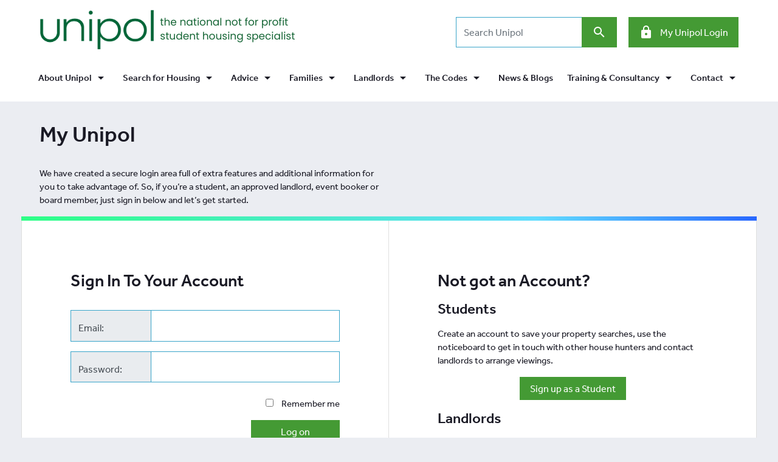

--- FILE ---
content_type: text/html; charset=utf-8
request_url: https://www.unipol.org.uk/special-pages/login/?returnUrl=%252Fnotice-board%252F%253FforumId%253D19%2526threadId%253D58979%2526subscribeTo%253D58979
body_size: 16398
content:

<!DOCTYPE html PUBLIC "-//W3C//DTD XHTML 1.0 Transitional//EN" "http://www.w3.org/TR/xhtml1/DTD/xhtml1-transitional.dtd">
<html xmlns="http://www.w3.org/1999/xhtml" lang="en">
<head>
    <title>Welcome to Unipol</title>
    <meta name='description' content='Students, landlords, event bookers or board members sign in to your Unipol account here, or create one to access additional features and information. '/>
<link rel='canonical' href='https://www.unipol.org.uk/special-pages/login/'/>

    <meta http-equiv="pragma" content="no-cache" />

<meta http-equiv="content-type" content="text/html; charset=UTF-8" />
<meta http-equiv="cache-control" content="max-age=0" />
<meta http-equiv="cache-control" content="no-cache" />
<meta http-equiv="expires" content="0" />
<meta http-equiv="expires" content="Tue, 01 Jan 1980 1:00:00 GMT" />
<meta charset="utf-8" />
<meta http-equiv="X-UA-Compatible" content="IE=edge,chrome=1" />

<meta name="viewport" content="width=device-width, initial-scale=1.0, maximum-scale=1, user-scalable=0" />

<!-- Favicon -->
<link rel="shortcut icon" type="image/x-icon" href="/dist/favicons//favicon.ico" />

<!-- AddThis Button -->
<script>var addthis_config = { "data_track_addressbar": false };</script>
<script src="//s7.addthis.com/js/300/addthis_widget.js#pubid=ra-5363affd4d0b1344"></script>

<script>
	(function (d, t) {
		var bh = d.createElement(t), s = d.getElementsByTagName(t)[0];
		bh.type = 'text/javascript';
		bh.src = 'https://www.bugherd.com/sidebarv2.js?apikey=gdcbrckqwexubehzo4tana';
		s.parentNode.insertBefore(bh, s);
	})(document, 'script');
</script>

    

<!-- Fonts -->
<link rel="stylesheet" href="https://use.typekit.net/oun0rhy.css">
<link rel="stylesheet" href="https://fonts.googleapis.com/icon?family=Material&#x2B;Icons">

<!-- Print CSS -->
<link rel="stylesheet" media="print" href="/dist/css/print.min.css" />


    

    <link rel="stylesheet" media="screen" href="/dist/4355.bb626bdb045d8c00159e.css" />
<link rel="stylesheet" media="screen" href="/dist/panels.e8087a10078c8696b057.css" />
<link rel="stylesheet" media="screen" href="/dist/nav.9a9100f7aecea5f862e5.css" />
<link rel="stylesheet" media="screen" href="/dist/header.4873109f4b708901d2d9.css" />
<link rel="stylesheet" media="screen" href="/dist/footer.80802aebf6aef542127d.css" />
<link rel="stylesheet" media="screen" href="/dist/form.36b509737204e3325430.css" />
<link rel="stylesheet" media="screen" href="/dist/accordion.5ce184e660723b99ab2c.css" />
<link rel="stylesheet" media="screen" href="/dist/pagination.ce3d93feb4a989865eda.css" />
<link rel="stylesheet" media="screen" href="/dist/card.f4c29a123b88b42188fa.css" />
<link rel="stylesheet" media="screen" href="/dist/carousel.0ad42ce80feba363dabe.css" />
<link rel="stylesheet" media="screen" href="/dist/modal.a89be34fc4d5e4a97ec5.css" />
<link rel="stylesheet" media="screen" href="/dist/checkbox.fe040ca7cbf0fc5477d8.css" />
    
    <script async defer src="https://www.trybooking.com/uk/widget.js"></script>
        <!-- Google Tag Manager -->
        <script>
            (function(w,d,s,l,i){w[l]=w[l]||[];w[l].push({'gtm.start':
            new Date().getTime(),event:'gtm.js'});var f=d.getElementsByTagName(s)[0],
            j=d.createElement(s),dl=l!='dataLayer'?'&l='+l:'';j.async=true;j.src=
            'https://www.googletagmanager.com/gtm.js?id='+i+dl;f.parentNode.insertBefore(j,f);
            })(window, document, 'script', 'dataLayer', 'GTM-5J2KB5X');
        </script>
        <!-- End Google Tag Manager -->
<script type="text/javascript">!function(T,l,y){var S=T.location,k="script",D="instrumentationKey",C="ingestionendpoint",I="disableExceptionTracking",E="ai.device.",b="toLowerCase",w="crossOrigin",N="POST",e="appInsightsSDK",t=y.name||"appInsights";(y.name||T[e])&&(T[e]=t);var n=T[t]||function(d){var g=!1,f=!1,m={initialize:!0,queue:[],sv:"5",version:2,config:d};function v(e,t){var n={},a="Browser";return n[E+"id"]=a[b](),n[E+"type"]=a,n["ai.operation.name"]=S&&S.pathname||"_unknown_",n["ai.internal.sdkVersion"]="javascript:snippet_"+(m.sv||m.version),{time:function(){var e=new Date;function t(e){var t=""+e;return 1===t.length&&(t="0"+t),t}return e.getUTCFullYear()+"-"+t(1+e.getUTCMonth())+"-"+t(e.getUTCDate())+"T"+t(e.getUTCHours())+":"+t(e.getUTCMinutes())+":"+t(e.getUTCSeconds())+"."+((e.getUTCMilliseconds()/1e3).toFixed(3)+"").slice(2,5)+"Z"}(),iKey:e,name:"Microsoft.ApplicationInsights."+e.replace(/-/g,"")+"."+t,sampleRate:100,tags:n,data:{baseData:{ver:2}}}}var h=d.url||y.src;if(h){function a(e){var t,n,a,i,r,o,s,c,u,p,l;g=!0,m.queue=[],f||(f=!0,t=h,s=function(){var e={},t=d.connectionString;if(t)for(var n=t.split(";"),a=0;a<n.length;a++){var i=n[a].split("=");2===i.length&&(e[i[0][b]()]=i[1])}if(!e[C]){var r=e.endpointsuffix,o=r?e.location:null;e[C]="https://"+(o?o+".":"")+"dc."+(r||"services.visualstudio.com")}return e}(),c=s[D]||d[D]||"",u=s[C],p=u?u+"/v2/track":d.endpointUrl,(l=[]).push((n="SDK LOAD Failure: Failed to load Application Insights SDK script (See stack for details)",a=t,i=p,(o=(r=v(c,"Exception")).data).baseType="ExceptionData",o.baseData.exceptions=[{typeName:"SDKLoadFailed",message:n.replace(/\./g,"-"),hasFullStack:!1,stack:n+"\nSnippet failed to load ["+a+"] -- Telemetry is disabled\nHelp Link: https://go.microsoft.com/fwlink/?linkid=2128109\nHost: "+(S&&S.pathname||"_unknown_")+"\nEndpoint: "+i,parsedStack:[]}],r)),l.push(function(e,t,n,a){var i=v(c,"Message"),r=i.data;r.baseType="MessageData";var o=r.baseData;return o.message='AI (Internal): 99 message:"'+("SDK LOAD Failure: Failed to load Application Insights SDK script (See stack for details) ("+n+")").replace(/\"/g,"")+'"',o.properties={endpoint:a},i}(0,0,t,p)),function(e,t){if(JSON){var n=T.fetch;if(n&&!y.useXhr)n(t,{method:N,body:JSON.stringify(e),mode:"cors"});else if(XMLHttpRequest){var a=new XMLHttpRequest;a.open(N,t),a.setRequestHeader("Content-type","application/json"),a.send(JSON.stringify(e))}}}(l,p))}function i(e,t){f||setTimeout(function(){!t&&m.core||a()},500)}var e=function(){var n=l.createElement(k);n.src=h;var e=y[w];return!e&&""!==e||"undefined"==n[w]||(n[w]=e),n.onload=i,n.onerror=a,n.onreadystatechange=function(e,t){"loaded"!==n.readyState&&"complete"!==n.readyState||i(0,t)},n}();y.ld<0?l.getElementsByTagName("head")[0].appendChild(e):setTimeout(function(){l.getElementsByTagName(k)[0].parentNode.appendChild(e)},y.ld||0)}try{m.cookie=l.cookie}catch(p){}function t(e){for(;e.length;)!function(t){m[t]=function(){var e=arguments;g||m.queue.push(function(){m[t].apply(m,e)})}}(e.pop())}var n="track",r="TrackPage",o="TrackEvent";t([n+"Event",n+"PageView",n+"Exception",n+"Trace",n+"DependencyData",n+"Metric",n+"PageViewPerformance","start"+r,"stop"+r,"start"+o,"stop"+o,"addTelemetryInitializer","setAuthenticatedUserContext","clearAuthenticatedUserContext","flush"]),m.SeverityLevel={Verbose:0,Information:1,Warning:2,Error:3,Critical:4};var s=(d.extensionConfig||{}).ApplicationInsightsAnalytics||{};if(!0!==d[I]&&!0!==s[I]){var c="onerror";t(["_"+c]);var u=T[c];T[c]=function(e,t,n,a,i){var r=u&&u(e,t,n,a,i);return!0!==r&&m["_"+c]({message:e,url:t,lineNumber:n,columnNumber:a,error:i}),r},d.autoExceptionInstrumented=!0}return m}(y.cfg);function a(){y.onInit&&y.onInit(n)}(T[t]=n).queue&&0===n.queue.length?(n.queue.push(a),n.trackPageView({})):a()}(window,document,{
src: "https://js.monitor.azure.com/scripts/b/ai.2.min.js", // The SDK URL Source
crossOrigin: "anonymous", 
cfg: { // Application Insights Configuration
    connectionString: 'InstrumentationKey=4fe4390a-1ad9-476f-99ad-59d6243c7cf5;IngestionEndpoint=https://uksouth-1.in.applicationinsights.azure.com/;LiveEndpoint=https://uksouth.livediagnostics.monitor.azure.com/'
}});</script></head>
<body>
    <div id="wrapper">
        <header id="header">
            <div class="header">
                <section id="header-container">
                    <div class="container header-container text-center">
                        


<div class="row no-gutters align-items-center">

    <div class="col-4 col-md-2 mr-sm-auto d-block d-md-block d-lg-none d-xl-none text-left">
        <button class="btn btn-link navbar-toggler collapsed" type="button" data-toggle="collapse" data-target="#mainNav" aria-controls="mainNav" aria-expanded="false" aria-label="Toggle navigation"><i class="material-icons md-36 green">menu</i></button>
    </div>

        <div class="col-4 col-md-2 col-lg-6 d-print-block">
                <div class="header-logo d-none d-lg-block text-left">
                    <a href="/home/">
                       <!-- <img image-model="Umbraco.Cms.Core.Models.MediaWithCrops`1[Umbraco.Cms.Web.Common.PublishedModels.Image]" disable-lazy="true" alt="Unipol Logo" /> -->
                       <img alt="Unipol Logo" src="/media/0hwiy0km/unipolheaderlogo.png?quality=90&format=webp;">
                    </a>
                </div>
                <div class="header-logo header-logo-mobile d-lg-none">
                    <a href="/home/">
                    <!--    <img image-model="Umbraco.Cms.Core.Models.MediaWithCrops`1[Umbraco.Cms.Web.Common.PublishedModels.Image]" disable-lazy="true" alt="Unipol Mobile Logo" /> -->
                    <img alt="Unipol Mobile Logo" src="/media/b1vd42k5/unipolheaderlogo_mobile.png?quality=90&amp;format=webp;">
                    </a>
                </div>
        </div>
    
        <div class="col-4 col-md-2 ml-sm-auto d-block d-md-block d-lg-none d-xl-none text-right d-print-none">
            <button class="btn btn-link btn-sm navbar-toggler collapsed" type="button" data-toggle="collapse" data-target="#searchContent" aria-controls="searchContent" aria-expanded="false" aria-label="Toggle search"><i class="material-icons md-36 green">search</i></button>
        </div>
    
        <div class="col col-lg-6 d-none d-md-none d-lg-block d-xl-block text-right pt-2">
                <div class="search-container d-inline-block mr-3">
                    <form action="/search/" method="get" class="form-inline d-block">
                        <label class="sr-only" for="searchtext">Search</label>
                        <input type="text" class="form-control search-input" id="searchtext" placeholder="Search Unipol" name="SearchText"/>
                        <button type="submit" class="btn btn-green ml--3 js-search-button">
                            <i class="material-icons white">search</i>
                        </button>
                    </form>
                </div>
                <div class="d-inline-block">
                    <a class="btn btn-green" href="/my-unipol/">
                        <i class="material-icons white pr-2">lock</i>
                        <span class="icon-fix">My Unipol Login</span>
                    </a>
                </div>
        </div>
</div>

    <div class="collapse search-container-sm" id="searchContent">
        <form action="/search/" method="get" class="form-inline">
            <label class="sr-only" for="searchtext">Search</label>
            <input type="text" class="form-control search-input" id="searchtext" placeholder="Search Unipol" name="SearchText" />
            <button type="submit" class="btn btn-green btn-search">
                <i class="material-icons white">search</i>
            </button>
        </form>
    </div>

                    </div>
                </section>
                <section id="header-nav-container">
                    <div class="header-nav-container text-center">
                        
    <nav id="mainNav" role="navigation" class="navbar navbar-expand-lg megamenu container">
        <div class="collapse navbar-collapse" id="mainNav">
            <ul class="navbar-nav nav-fill w-100 megamenu-main-nav">
                    <li class="d-block d-md-block d-lg-none d-xl-none nav-item">
                        <a data-section="home" class="nav-link" href="/home/">Home</a>
                    </li>

                    <li class="d-block d-md-block d-lg-none d-xl-none nav-item">
                        <a data-section="my-unipol" class="nav-link" href="/my-unipol/">My Unipol Account</a>
                    </li>

                            <li class="nav-item dropdown">
                                <a class="nav-link dropdown-toggle" data-section="about" id="navbarAboutMenu9" data-toggle="dropdown" role="button" aria-haspopup="true" aria-expanded="false" href="/about/">
                                    <span class="icon-fix">
                                        About Unipol
                                    </span>
                                    <i class="material-icons black">arrow_drop_down</i>
                                </a>
                                <div class="dropdown-menu" aria-labelledby="navbarAboutMenu9">
                                    <div class="container">
                                        <ul class="nav megamenu-sub-nav row" role="menu">
                                                <li class="col-lg-4">
                                                    <a class="dropdown-item" href="/about/">
                                                        <span class="icon-fix">Unipol Values</span>
                                                        <i class="material-icons black icon-chevron-right"></i>
                                                    </a>
                                                    <p>About Unipol and our values</p>
                                                </li>
                                                <li class="col-lg-4">
                                                    <a class="dropdown-item" href="/about/housing/">
                                                        <span class="icon-fix">Unipol Housing</span>
                                                        <i class="material-icons black icon-chevron-right"></i>
                                                    </a>
                                                    <p>Rent directly from the charity</p>
                                                </li>
                                                <li class="col-lg-4">
                                                    <a class="dropdown-item" href="https://www.unipolhousing.org.uk/property-portfolio/#/availableonly/true">
                                                        <span class="icon-fix">Rent online from Unipol</span>
                                                        <i class="material-icons black icon-chevron-right"></i>
                                                    </a>
                                                    <p>If you can&#x27;t come to Leeds or Nottingham to find a house you can use our online service</p>
                                                </li>
                                                <li class="col-lg-4">
                                                    <a class="dropdown-item" href="/accommodation/">
                                                        <span class="icon-fix">Search for Housing</span>
                                                        <i class="material-icons black icon-chevron-right"></i>
                                                    </a>
                                                    <p>Search our database for what you need</p>
                                                </li>
                                                <li class="col-lg-4">
                                                    <a class="dropdown-item" href="/governance/">
                                                        <span class="icon-fix">Unipol&#x27;s Governance</span>
                                                        <i class="material-icons black icon-chevron-right"></i>
                                                    </a>
                                                    <p>How the charity works</p>
                                                </li>
                                        </ul>
                                    </div>
                                </div>
                            </li>
                            <li class="nav-item dropdown">
                                <a class="nav-link dropdown-toggle" data-section="about" id="navbarAboutMenu9" data-toggle="dropdown" role="button" aria-haspopup="true" aria-expanded="false" href="/accommodation/">
                                    <span class="icon-fix">
                                        Search for Housing
                                    </span>
                                    <i class="material-icons black">arrow_drop_down</i>
                                </a>
                                <div class="dropdown-menu" aria-labelledby="navbarAboutMenu9">
                                    <div class="container">
                                        <ul class="nav megamenu-sub-nav row" role="menu">
                                                <li class="col-lg-4">
                                                    <a class="dropdown-item" href="/leeds/accommodation/">
                                                        <span class="icon-fix">Leeds</span>
                                                        <i class="material-icons black icon-chevron-right"></i>
                                                    </a>
                                                    <p>Search for accommodation in the Leeds area.</p>
                                                </li>
                                                <li class="col-lg-4">
                                                    <a class="dropdown-item" href="/bradford/accommodation/">
                                                        <span class="icon-fix">Bradford</span>
                                                        <i class="material-icons black icon-chevron-right"></i>
                                                    </a>
                                                    <p>Search for accommodation in the Bradford area.</p>
                                                </li>
                                                <li class="col-lg-4">
                                                    <a class="dropdown-item" href="/nottingham/accommodation/">
                                                        <span class="icon-fix">Nottingham</span>
                                                        <i class="material-icons black icon-chevron-right"></i>
                                                    </a>
                                                    <p>Search for accommodation in the Nottingham area.</p>
                                                </li>
                                                <li class="col-lg-4">
                                                    <a class="dropdown-item" href="https://www.rateyourlandlord.org.uk" target="_blank">
                                                        <span class="icon-fix">Rate Your Landlord</span>
                                                        <i class="material-icons black icon-chevron-right"></i>
                                                    </a>
                                                    <p>Rate your experience of renting in Leeds and read what other students have to say.</p>
                                                </li>
                                                <li class="col-lg-4">
                                                    <a class="dropdown-item" href="/notice-board/">
                                                        <span class="icon-fix">Notice Board</span>
                                                        <i class="material-icons black icon-chevron-right"></i>
                                                    </a>
                                                    <p>Designed specifically for students to make contact with other students and is a great way of finding house mates.</p>
                                                </li>
                                                <li class="col-lg-4">
                                                    <a class="dropdown-item" href="/homestay/">
                                                        <span class="icon-fix">Homestay</span>
                                                        <i class="material-icons black icon-chevron-right"></i>
                                                    </a>
                                                    <p>A scheme where students studying at the University of Leeds can stay with a local host family</p>
                                                </li>
                                        </ul>
                                    </div>
                                </div>
                            </li>
                            <li class="nav-item dropdown">
                                <a class="nav-link dropdown-toggle" data-section="about" id="navbarAboutMenu9" data-toggle="dropdown" role="button" aria-haspopup="true" aria-expanded="false" href="/advice">
                                    <span class="icon-fix">
                                         Advice
                                    </span>
                                    <i class="material-icons black">arrow_drop_down</i>
                                </a>
                                <div class="dropdown-menu" aria-labelledby="navbarAboutMenu9">
                                    <div class="container">
                                        <ul class="nav megamenu-sub-nav row" role="menu">
                                                <li class="col-lg-4">
                                                    <a class="dropdown-item" href="/advice/parents/">
                                                        <span class="icon-fix">For Parents</span>
                                                        <i class="material-icons black icon-chevron-right"></i>
                                                    </a>
                                                    <p>Find out what to expect and how you can help when your child moves into student accommodation</p>
                                                </li>
                                                <li class="col-lg-4">
                                                    <a class="dropdown-item" href="/advice/families/">
                                                        <span class="icon-fix">For Families</span>
                                                        <i class="material-icons black icon-chevron-right"></i>
                                                    </a>
                                                    <p>Get advice on finding and renting a property if you have a family</p>
                                                </li>
                                                <li class="col-lg-4">
                                                    <a class="dropdown-item" href="/advice/students/?city=Leeds">
                                                        <span class="icon-fix">For Leeds Students</span>
                                                        <i class="material-icons black icon-chevron-right"></i>
                                                    </a>
                                                    <p>Everything you need to know about student housing with advice on house hunting, contracts, deposits and much more</p>
                                                </li>
                                                <li class="col-lg-4">
                                                    <a class="dropdown-item" href="/advice/students/?city=Bradford">
                                                        <span class="icon-fix">For Bradford Students</span>
                                                        <i class="material-icons black icon-chevron-right"></i>
                                                    </a>
                                                    <p>Everything you need to know about student housing with advice on house hunting, contracts, deposits and much more</p>
                                                </li>
                                                <li class="col-lg-4">
                                                    <a class="dropdown-item" href="/advice/students/?city=Nottingham">
                                                        <span class="icon-fix">For Nottingham Students</span>
                                                        <i class="material-icons black icon-chevron-right"></i>
                                                    </a>
                                                    <p>Everything you need to know about student housing with advice on house hunting, contracts, deposits and much more</p>
                                                </li>
                                                <li class="col-lg-4">
                                                    <a class="dropdown-item" href="https://www.unipolhousing.org.uk/unipol-tenants/">
                                                        <span class="icon-fix">For Unipol Tenants</span>
                                                        <i class="material-icons black icon-chevron-right"></i>
                                                    </a>
                                                    <p>If you are a new existing or allocated tenant find out about</p>
                                                </li>
                                        </ul>
                                    </div>
                                </div>
                            </li>
                            <li class="nav-item dropdown">
                                <a class="nav-link dropdown-toggle" data-section="about" id="navbarAboutMenu9" data-toggle="dropdown" role="button" aria-haspopup="true" aria-expanded="false" href="/advice/families/">
                                    <span class="icon-fix">
                                        Families
                                    </span>
                                    <i class="material-icons black">arrow_drop_down</i>
                                </a>
                                <div class="dropdown-menu" aria-labelledby="navbarAboutMenu9">
                                    <div class="container">
                                        <ul class="nav megamenu-sub-nav row" role="menu">
                                                <li class="col-lg-4">
                                                    <a class="dropdown-item" href="/advice/articles/all/families/">
                                                        <span class="icon-fix">Advice</span>
                                                        <i class="material-icons black icon-chevron-right"></i>
                                                    </a>
                                                    <p>Get advice on finding and renting a property if you have a family</p>
                                                </li>
                                                <li class="col-lg-4">
                                                    <a class="dropdown-item" href="https://www.unipolhousing.org.uk/who-we-help/families/" target="_blank">
                                                        <span class="icon-fix">Renting from Unipol in Leeds</span>
                                                        <i class="material-icons black icon-chevron-right"></i>
                                                    </a>
                                                    <p>Find out what Unipol can offer families</p>
                                                </li>
                                                <li class="col-lg-4">
                                                    <a class="dropdown-item" href="/advice/families/accommodation-in-leeds/">
                                                        <span class="icon-fix">Advice for Families looking to rent in Leeds</span>
                                                        <i class="material-icons black icon-chevron-right"></i>
                                                    </a>
                                                    <p>Find advice about the Leeds market</p>
                                                </li>
                                                <li class="col-lg-4">
                                                    <a class="dropdown-item" href="/advice/families/accommodation-in-nottingham/">
                                                        <span class="icon-fix">Advice for Families looking to rent in Nottingham</span>
                                                        <i class="material-icons black icon-chevron-right"></i>
                                                    </a>
                                                    <p>Find advice about the Nottingham market</p>
                                                </li>
                                                <li class="col-lg-4">
                                                    <a class="dropdown-item" href="/advice/families/family-accommodation-in-bradford/">
                                                        <span class="icon-fix">Advice for Families looking to rent in Bradford</span>
                                                        <i class="material-icons black icon-chevron-right"></i>
                                                    </a>
                                                    <p>Find advice about the Bradford market</p>
                                                </li>
                                                <li class="col-lg-4">
                                                    <a class="dropdown-item" href="https://www.unipolhousing.org.uk/property-portfolio/#/categories/2156/" target="_blank">
                                                        <span class="icon-fix">Unipol Housing family properties</span>
                                                        <i class="material-icons black icon-chevron-right"></i>
                                                    </a>
                                                    <p>View all properties Unipol has available for families</p>
                                                </li>
                                        </ul>
                                    </div>
                                </div>
                            </li>
                            <li class="nav-item dropdown">
                                <a class="nav-link dropdown-toggle" data-section="about" id="navbarAboutMenu9" data-toggle="dropdown" role="button" aria-haspopup="true" aria-expanded="false" href="/landlords/">
                                    <span class="icon-fix">
                                        Landlords
                                    </span>
                                    <i class="material-icons black">arrow_drop_down</i>
                                </a>
                                <div class="dropdown-menu" aria-labelledby="navbarAboutMenu9">
                                    <div class="container">
                                        <ul class="nav megamenu-sub-nav row" role="menu">
                                                <li class="col-lg-4">
                                                    <a class="dropdown-item" href="/landlords/advertise-with-unipol/">
                                                        <span class="icon-fix">Advertise with Unipol</span>
                                                        <i class="material-icons black icon-chevron-right"></i>
                                                    </a>
                                                    <p>Advertise with Unipol</p>
                                                </li>
                                                <li class="col-lg-4">
                                                    <a class="dropdown-item" href="/landlords/directory/">
                                                        <span class="icon-fix">Directory</span>
                                                        <i class="material-icons black icon-chevron-right"></i>
                                                    </a>
                                                    <p>Search landlords and find out who is a Code member</p>
                                                </li>
                                                <li class="col-lg-4">
                                                    <a class="dropdown-item" href="/landlords/become-a-unipol-code-landlord/">
                                                        <span class="icon-fix">Become a Landlord</span>
                                                        <i class="material-icons black icon-chevron-right"></i>
                                                    </a>
                                                    <p>Details about how to become a landlord</p>
                                                </li>
                                                <li class="col-lg-4">
                                                    <a class="dropdown-item">
                                                        <span class="icon-fix">Let Unipol Manage your Property in Leeds or Nottingham</span>
                                                        <i class="material-icons black icon-chevron-right"></i>
                                                    </a>
                                                    <p>Join Unipol&#x2019;s property management service</p>
                                                </li>
                                                <li class="col-lg-4">
                                                    <a class="dropdown-item" href="/advice/landlords/">
                                                        <span class="icon-fix">Help and Advice</span>
                                                        <i class="material-icons black icon-chevron-right"></i>
                                                    </a>
                                                    <p>Training &amp; resources for Landlords about letting and maintaining properties</p>
                                                </li>
                                                <li class="col-lg-4">
                                                    <a class="dropdown-item" href="/homestay/">
                                                        <span class="icon-fix">Homestay</span>
                                                        <i class="material-icons black icon-chevron-right"></i>
                                                    </a>
                                                    <p>A scheme where you can host students studying at the University of Leeds in your own home</p>
                                                </li>
                                        </ul>
                                    </div>
                                </div>
                            </li>
                            <li class="nav-item dropdown">
                                <a class="nav-link dropdown-toggle" data-section="about" id="navbarAboutMenu9" data-toggle="dropdown" role="button" aria-haspopup="true" aria-expanded="false" href="/the-code/">
                                    <span class="icon-fix">
                                        The Codes
                                    </span>
                                    <i class="material-icons black">arrow_drop_down</i>
                                </a>
                                <div class="dropdown-menu" aria-labelledby="navbarAboutMenu9">
                                    <div class="container">
                                        <ul class="nav megamenu-sub-nav row" role="menu">
                                                <li class="col-lg-4">
                                                    <a class="dropdown-item" href="/the-code/about-the-codes/">
                                                        <span class="icon-fix">About the Codes</span>
                                                        <i class="material-icons black icon-chevron-right"></i>
                                                    </a>
                                                    <p>What are the Codes and how do they work for students and landlords</p>
                                                </li>
                                                <li class="col-lg-4">
                                                    <a class="dropdown-item" href="/landlords/directory/">
                                                        <span class="icon-fix">Who is a member?</span>
                                                        <i class="material-icons black icon-chevron-right"></i>
                                                    </a>
                                                    <p>See which landlords have joined and how long they have been members for</p>
                                                </li>
                                                <li class="col-lg-4">
                                                    <a class="dropdown-item" href="/the-code/property-lookup/">
                                                        <span class="icon-fix">Is my property in the Code?</span>
                                                        <i class="material-icons black icon-chevron-right"></i>
                                                    </a>
                                                    <p>Check if your property is covered by the Codes</p>
                                                </li>
                                                <li class="col-lg-4">
                                                    <a class="dropdown-item" href="/the-code/how-to-complain/">
                                                        <span class="icon-fix">How to Complain</span>
                                                        <i class="material-icons black icon-chevron-right"></i>
                                                    </a>
                                                    <p>Thinking about making a complaint about your landlord/agent? Find out more here</p>
                                                </li>
                                                <li class="col-lg-4">
                                                    <a class="dropdown-item" href="/the-code/join/">
                                                        <span class="icon-fix">Join the Code</span>
                                                        <i class="material-icons black icon-chevron-right"></i>
                                                    </a>
                                                    <p>Information for Landlords on requirements and joining information</p>
                                                </li>
                                                <li class="col-lg-4">
                                                    <a class="dropdown-item" href="/the-code/how-the-codes-are-run/">
                                                        <span class="icon-fix">How the Codes are run</span>
                                                        <i class="material-icons black icon-chevron-right"></i>
                                                    </a>
                                                    <p>Find out how Unipol operate the Codes</p>
                                                </li>
                                        </ul>
                                    </div>
                                </div>
                            </li>
                            <li class="nav-item ">
                                <a class="nav-link" data-section="news" id="navbarNews" href="/news/">News &amp; Blogs</a>
                            </li>
                            <li class="nav-item dropdown">
                                <a class="nav-link dropdown-toggle" data-section="about" id="navbarAboutMenu9" data-toggle="dropdown" role="button" aria-haspopup="true" aria-expanded="false" href="/training-and-events/all/">
                                    <span class="icon-fix">
                                        Training &amp; Consultancy
                                    </span>
                                    <i class="material-icons black">arrow_drop_down</i>
                                </a>
                                <div class="dropdown-menu" aria-labelledby="navbarAboutMenu9">
                                    <div class="container">
                                        <ul class="nav megamenu-sub-nav row" role="menu">
                                                <li class="col-lg-4">
                                                    <a class="dropdown-item" href="/training-and-events/all/">
                                                        <span class="icon-fix">Upcoming Events</span>
                                                        <i class="material-icons black icon-chevron-right"></i>
                                                    </a>
                                                    <p>Details of all Unipol training events and conferences</p>
                                                </li>
                                                <li class="col-lg-4">
                                                    <a class="dropdown-item" href="/training-and-events/articles/friends-of-unipol/">
                                                        <span class="icon-fix">Friends of Unipol Training Discount Scheme</span>
                                                        <i class="material-icons black icon-chevron-right"></i>
                                                    </a>
                                                    <p>Join and get a discounted rate on our training events</p>
                                                </li>
                                                <li class="col-lg-4">
                                                    <a class="dropdown-item" href="/training-and-events/articles/in-house-training/">
                                                        <span class="icon-fix">In House Training &amp; Consultancy</span>
                                                        <i class="material-icons black icon-chevron-right"></i>
                                                    </a>
                                                    <p>Buy bespoke training to be delivered at your institution and use Unipol&#x2019;s research and consultancy experience</p>
                                                </li>
                                                <li class="col-lg-4">
                                                    <a class="dropdown-item" href="/training-and-events/articles/the-unipol-board-room/">
                                                        <span class="icon-fix">The Unipol Board Room and Food Allergy Information</span>
                                                        <i class="material-icons black icon-chevron-right"></i>
                                                    </a>
                                                    <p>Find out how you can book our Board Room in Leeds and some information about food allergens</p>
                                                </li>
                                                <li class="col-lg-4">
                                                    <a class="dropdown-item" href="/training-and-events/the-national-codes-student-experience-conference-2025/">
                                                        <span class="icon-fix">The National Codes Student Experience Conference </span>
                                                        <i class="material-icons black icon-chevron-right"></i>
                                                    </a>
                                                    <p>keep up to date with industry trends and enjoy and engage with quality content and speakers.</p>
                                                </li>
                                        </ul>
                                    </div>
                                </div>
                            </li>
                            <li class="nav-item dropdown">
                                <a class="nav-link dropdown-toggle" data-section="about" id="navbarAboutMenu9" data-toggle="dropdown" role="button" aria-haspopup="true" aria-expanded="false" href="/contact/">
                                    <span class="icon-fix">
                                        Contact
                                    </span>
                                    <i class="material-icons black">arrow_drop_down</i>
                                </a>
                                <div class="dropdown-menu" aria-labelledby="navbarAboutMenu9">
                                    <div class="container">
                                        <ul class="nav megamenu-sub-nav row" role="menu">
                                                <li class="col-lg-4">
                                                    <a class="dropdown-item" href="/contact/get-in-touch/">
                                                        <span class="icon-fix">Get in touch</span>
                                                        <i class="material-icons black icon-chevron-right"></i>
                                                    </a>
                                                    <p>General contact details</p>
                                                </li>
                                                <li class="col-lg-4">
                                                    <a class="dropdown-item" href="https://www.unipolhousing.org.uk/repairs">
                                                        <span class="icon-fix">Request a Repair</span>
                                                        <i class="material-icons black icon-chevron-right"></i>
                                                    </a>
                                                    <p>Report a fault in you in your property (Unipol tenants only)</p>
                                                </li>
                                                <li class="col-lg-4">
                                                    <a class="dropdown-item" href="/contact/meet-the-team/">
                                                        <span class="icon-fix">Meet the Team</span>
                                                        <i class="material-icons black icon-chevron-right"></i>
                                                    </a>
                                                    <p>Find out about the student housing experts who work at Unipol</p>
                                                </li>
                                                <li class="col-lg-4">
                                                    <a class="dropdown-item" href="/contact/make-a-complaint/">
                                                        <span class="icon-fix">Make a Complaint</span>
                                                        <i class="material-icons black icon-chevron-right"></i>
                                                    </a>
                                                    <p>If you have a problem, we&#x27;re here to help</p>
                                                </li>
                                                <li class="col-lg-4">
                                                    <a class="dropdown-item" href="/contact/opening-hours/">
                                                        <span class="icon-fix">Opening Hours</span>
                                                        <i class="material-icons black icon-chevron-right"></i>
                                                    </a>
                                                    <p>Find out when our Housing Hubs are open</p>
                                                </li>
                                                <li class="col-lg-4">
                                                    <a class="dropdown-item" href="/contact/join-our-team/">
                                                        <span class="icon-fix">Join our Team</span>
                                                        <i class="material-icons black icon-chevron-right"></i>
                                                    </a>
                                                    <p>Check out our current vacancies</p>
                                                </li>
                                        </ul>
                                    </div>
                                </div>
                            </li>
            </ul>
        </div>
    </nav>

                    </div>
                </section>
            </div>
        </header>
        
        <main id="main">
            <div class="main">
                







<div class="form" role="form" aria-label="Login Form">
    <div class="login">
        <div class="container simple-page-panel login-panel">
            <div class="row">
                <div class="col col-md-6">
                    <h1>
                        My Unipol
                    </h1>
                    <p>
                        We have created a secure login area full of extra features and additional information for you to take advantage of. So, if you&rsquo;re a student, an approved landlord, event booker or board member, just sign in below and let&rsquo;s get started.
                    </p>
                </div>
                <div class="row">
                	<div class="card-group gradient-top">
                		<div class="col-12 col-md-6 card white-panel">
                			<div class="border-bottom pb-5">
                				<div class="login-container">
                                    <div class="well equalize">
                                        <table class="col-12" cellspacing="0" cellpadding="0" style="border-collapse:collapse;">
                                            <tr>
                                                <td>
                                                    <h2 class="pb-4">Sign In To Your Account</h2>
                                                    <div class="LogonDialog w-100">
<form action="/special-pages/login/?returnUrl=%252Fnotice-board%252F%253FforumId%253D19%2526threadId%253D58979%2526subscribeTo%253D58979" enctype="multipart/form-data" id="form74ef67943e2b48f7b4406858fd880a05" method="post">                                                            <div class="form-group">
                                                                <span class="field-validation-valid" data-valmsg-for="EmailAddress" data-valmsg-replace="true"></span>
                                                                <div class="input-group">
                                                                    <div class="input-group-prepend w-sm-33 w-md-30">
                                                                        <span class="input-group-text w-100">
                                                                            <label class="col-form-label" for="EmailAddress">Email:</label>
                                                                        </span>
                                                                    </div>
                                                                    <input class="form-control" data-val="true" data-val-email="The Email field is not a valid e-mail address." data-val-required="The Email field is required." id="EmailAddress" name="EmailAddress" type="text" value="" />
                                                                </div>
                                                            </div>
                                                            <div class="form-group">
                                                                <span class="field-validation-valid" data-valmsg-for="Password" data-valmsg-replace="true"></span>
                                                                <div class="input-group">
                                                                    <div class="input-group-prepend w-sm-33 w-md-30">
                                                                        <span class="input-group-text w-100">
                                                                            <label class="col-form-label" for="Password">Password:</label>
                                                                        </span>
                                                                    </div>
                                                                    <input class="form-control" data-val="true" data-val-required="The Password field is required." id="Password" name="Password" type="password" />
                                                                </div>
                                                            </div>
                                                            <div class="row">
                                                                <div class="col text-right py-2">
                                                                    <span class="inline-checkbox checkbox-left">
                                                                        <input data-val="true" data-val-required="The Remember me field is required." id="RememberMe" name="RememberMe" type="checkbox" value="true" /><input name="RememberMe" type="hidden" value="false" />
                                                                        <label for="RememberMe">Remember me</label>
                                                                    </span>
                                                                </div>
                                                            </div>
                                                            <div class="row">
                                                                <div class="col text-right">
                                                                    <input type="submit" value="Log on" class="btn btn-green btn-wide" />
                                                                    <span class="field-validation-valid" data-valmsg-for="LoginFailed" data-valmsg-replace="true"></span>
                                                                </div>
                                                            </div>
<input name="__RequestVerificationToken" type="hidden" value="CfDJ8HUclMU96ENCnKnRZUlK0ldJVTpEWDUZjoqw5zeY6LMkksXw-5fpOwtmP6QlA0OJAMGdAHda9vbDi-oyyvwR5p8fCuKCo1JOMpFsIzOq5LQcjpKGb1MdpjZ8yFXOq388Qo7Etqe81mQ6VXsooLps8Wk" /><input name="ufprt" type="hidden" value="CfDJ8HUclMU96ENCnKnRZUlK0lf5_ZsHFJ8-cnTLtRzyR4W11ZCuTMrD68YQwiydt_oeKf1PdKIRjFW4yW8ncQiuoS0U_YqGaRSTmEf7bWeKVX7EJwitHiqkvCk4OhJoN006uPoRWitlI3NBCtihGhUNSs4" /></form>                                                        <div class="row">
                                                            <div class="col text-right py-2">
                                                                <a class="btn btn-link btn-link-green" onclick="$('#forgottenPasswordPanel').toggle()">Forgotten password</a>
                                                            </div>
                                                        </div>
                                                        

<form action="/special-pages/login/?returnUrl=%252Fnotice-board%252F%253FforumId%253D19%2526threadId%253D58979%2526subscribeTo%253D58979" enctype="multipart/form-data" id="form66dd055545e3480da5b81c9883b6d2d8" method="post">    <div id="forgottenPasswordPanel" style='display:none;'>
        <div class="form-group">
            <span class="field-validation-valid" data-valmsg-for="ForgottenEmailAddress" data-valmsg-replace="true"></span>
            <div class="input-group">
                <div class="input-group-prepend w-sm-33 w-md-30">
                    <span class="input-group-text w-100">
                        <label class="col-form-label" for="ForgottenEmailAddress">Your Email:</label>
                    </span>
                </div>
                <input class="form-control" data-val="true" data-val-email="The Email field is not a valid e-mail address." data-val-required="The Email field is required." id="ForgottenEmailAddress" name="ForgottenEmailAddress" type="text" value="" />
            </div>
        </div>
        <div class="row">
            <div class="col text-right">
                <input type="submit" value="Send password" class="btn btn-green btn-wide">
            </div>
        </div>
    </div>
<input name="__RequestVerificationToken" type="hidden" value="CfDJ8HUclMU96ENCnKnRZUlK0ldJVTpEWDUZjoqw5zeY6LMkksXw-5fpOwtmP6QlA0OJAMGdAHda9vbDi-oyyvwR5p8fCuKCo1JOMpFsIzOq5LQcjpKGb1MdpjZ8yFXOq388Qo7Etqe81mQ6VXsooLps8Wk" /><input name="ufprt" type="hidden" value="CfDJ8HUclMU96ENCnKnRZUlK0lcwCsZOFfUD5OsfkX9ldQmVDXowF5TV4SSnyKKO4wLOrZN_DIpce7GL16hl9RCx3MxDcNJnIbPQC3lqtH65W0NlE-ms-wxoiedCp-Wwl4R_w7BarepKgnCzNkUPh8d7rCM" /></form>
                                                    </div>
                                                </td>
                                            </tr>
                                        </table>
                                    </div>
                                </div>
                			</div>
                			<div class="pt-5">
                			    <h2 class="green"><span class="xlarge">Need Any Help?</span></h2>
                				<p class="xlarge">
                				    Just get in touch,<br>
                					we won't bite
                				</p>
                				<p>
                				    <span class="vlarge">
                                        <a href="/contact/get-In-touch" class="btn btn-large btn-vlarge btn-link btn-link-green">
                                            <span class="icon-fix">Find Out More</span>
                                            <i class="material-icons green icon-arrow-right"></i>
                                        </a>
                                    </span>
                				</p>
                            </div>
                		</div>
                        <div class="col-12 col-md-6 card white-panel">
                		    <div class="well equalize">
                			    <h2>
                				    Not got an Account?
                				</h2>
                				<h3>
                				    Students
                				</h3>
                				<p>
                				    Create an account to save your property searches, use the noticeboard to get in touch with other house hunters and contact landlords to arrange viewings.
                				</p>
                				<p style="text-align:center">
                				    <a class="btn btn-green" href="/signup/student/">Sign up as a Student</a>
                				</p>
                				<h3>
                				    Landlords
                				</h3>
                				<p>
                				    Creating an account means you can advertise your properties directly to students who are advised to use the Unipol website by their universities and colleges. You can also get access to resources like the Unipol/TDS deposit scheme and the Unipol Agreement Generator.
                				</p>
                				<p style="text-align:center">
                				    <a class="btn btn-green" href="/landlord-signup/">Sign up as a Landlord</a>
                				</p>
                				<h3>
                				    Event Bookers
                				</h3>
                				<p>
                				    Creating an account means you can book on our events and training courses.
                				</p>
                				<p style="text-align:center">
                				    <a class="btn btn-green" href="/training-and-events/register/booker/">Sign up as an Event Booker</a>
                				</p>
                			</div>
                			<p>
                			    &nbsp;
                			</p>
                		</div>
                	</div>
                </div>
            </div>
        </div>
    </div>
</div>
            

            </div>
        </main>
        <footer id="footer">
            <div class="footer text-center">
                
<section class="footer-container">
    <div class="container py-4">
        <div class="row footer__info">
            <div class="col-12 col-md-6 col-lg-3 text-center text-md-left mb-md-5">
                <div class="footer-logo">
                    <!-- <img src="/dist/images/footer-logo.png"> -->
                    <img src="/media/w3oh4i3h/unipolfooterlogo.png">
                </div>

                    <p>
                        Tel: <a href="tel:0113 243 0169">0113 243 0169</a>
                    </p>

                    <p>
                        Email: <a href="mailto:info@unipol.org.uk">info@unipol.org.uk</a>
                    </p>

                    <p>
                        <a class="pay-unipol" href="/payments/adhocpayment/">Pay Unipol</a>
                    </p>


                    <ul class="list-unstyled list-inline footer-social-nav">
                            <li class="list-inline-item">
                                <a class="social tiktok" href="https://www.unipolhousing.org.uk/" target="_blank">Tiktok</a>
                            </li>
                            <li class="list-inline-item">
                                <a class="social linkedin" href="https://www.linkedin.com/company/unipol-student-homes/" target="_blank">Linked In</a>
                            </li>
                            <li class="list-inline-item">
                                <a class="social facebook" href="https://www.facebook.com/unipolstudenthomes/" target="_blank">Facebook</a>
                            </li>
                            <li class="list-inline-item">
                                <a class="social youtube" href="https://www.youtube.com/UnipolStudentHomes/" target="_blank">YouTube</a>
                            </li>
                            <li class="list-inline-item">
                                <a class="social instagram" href="https://www.instagram.com/unipolhousing/" target="_blank">Instagram</a>
                            </li>
                    </ul>
            </div>

                    <div class="col-12 col-md-6 col-lg-3 text-center text-md-left">
                        <div class="border-top-dark-sm">
                                            <h2 class="title-address">Leeds</h2>
                                        <p>
155-157 Woodhouse Lane                                                <br>

Leeds                                                <br>

LS2 3ED                                        </p>
                                        <p>
                                            <a href="https://www.google.co.uk/maps?sll=53.805610699999455,-1.5493675858241502&amp;sspn=0.006051034915844585,0.020601176459045516&amp;saddr=Unipol&#x2B;Student&#x2B;Homes,&#x2B;155&#x2B;Woodhouse&#x2B;Ln,&#x2B;Leeds&#x2B;LS2&#x2B;3ED,&#x2B;United&#x2B;Kingdom&amp;t=m&amp;daddr=&amp;dirflg=w&amp;ie=UTF8&amp;z=16&amp;vpsrc=0" target="_blank">Get Directions &gt;</a>
                                        </p>
                                        <p>
                                                <a href="tel:0113 243 0169">T: 0113 243 0169</a>
                                                <br/>

                                                <a href="mailto:info@unipol.org.uk">E: info@unipol.org.uk</a>
                                        </p>
                                        <p>
                                            <a href="/contact/opening-hours/">Opening hours &gt;</a>
                                        </p>
                        </div>
                    </div>
                    <div class="col-12 col-md-6 col-lg-3 text-center text-md-left">
                        <div class="border-top-dark-sm">
                                            <h2 class="title-address">Bradford</h2>
                                        <p>
Student Central                                                <br>

University of Bradford                                                <br>

BD7 1DP                                        </p>
                                        <p>
                                            <a href="https://www.google.co.uk/maps?f=d&amp;source=s_d&amp;saddr=Richmond&#x2B;Bldg,&#x2B;University&#x2B;of&#x2B;Bradford&#x2B;Main&#x2B;Campus,&#x2B;Bradford,&#x2B;West&#x2B;Yorkshire&#x2B;BD7&#x2B;1DS,&#x2B;UK&amp;daddr=&amp;hl=en&amp;geocode=FTrLNAMdOhfl_ynBXRUcteZ7SDEH7lRE9QINRQ&amp;sll=53.791546,-1.763526&amp;sspn=0.01137,0.033023&amp;vpsrc=0&amp;dirflg=w&amp;mra=ls&amp;ie=UTF8&amp;t=m&amp;z=16" target="_blank">Get Directions &gt;</a>
                                        </p>
                                        <p>
                                                <a href="tel:01274 235899">T: 01274 235899</a>
                                                <br/>

                                                <a href="mailto:info@unipol.bradford.ac.uk">E: info@unipol.bradford.ac.uk</a>
                                        </p>
                                        <p>
                                            <a href="/contact/opening-hours/">Opening hours &gt;</a>
                                        </p>
                        </div>
                    </div>
                    <div class="col-12 col-md-6 col-lg-3 text-center text-md-left">
                        <div class="border-top-dark-sm">
                                            <h2 class="title-address">Nottingham</h2>
                                        <p>
Sandhills                                                <br>

 79-85 Talbot Street                                                <br>

NG1 5GN                                        </p>
                                        <p>
                                            <a href="https://maps.app.goo.gl/FemSEWzwBoYHYV4T6" target="_blank">Get Directions &gt;</a>
                                        </p>
                                        <p>
                                                <a href="tel:0115 934 5020">T: 0115 934 5020</a>
                                                <br/>

                                                <a href="mailto:info@nottingham.unipol.org.uk">E: info@nottingham.unipol.org.uk</a>
                                        </p>
                                        <p>
                                            <a href="/contact/opening-hours/">Opening hours &gt;</a>
                                        </p>
                        </div>
                    </div>
        </div>
    </div>

    <div class="border-top-dark-lg">
        <div class="container py-3 text-center">
                <div class="row pb-3">
                    <div class="col">
                        <ul class="list-unstyled list-inline footer-nav">
                                    <li class="list-inline-item">
                                        <a href="/site-map/">Site Map</a>
                                    </li>
                                    <li class="list-inline-item">
                                        <a href="/your-privacy/">Your Privacy</a>
                                    </li>
                                    <li class="list-inline-item">
                                        <a href="/accessibility/">Accessibility</a>
                                    </li>
                                    <li class="list-inline-item">
                                        <a href="/cookies/">Cookies</a>
                                    </li>
                                    <li class="list-inline-item">
                                        <a href="/our-refund-policy/">Refund Policy</a>
                                    </li>
                                    <li class="list-inline-item">
                                        <a href="/governance/">Governance</a>
                                    </li>
                                    <li class="list-inline-item">
                                        <a href="/legal/">Legal</a>
                                    </li>
                        </ul>
                    </div>
                </div>
            <div class="py-3">
                <span class="small copyright">
                    Registered in England and Wales No. 03401440 | Registered Charity No. 1063492 | VAT Registration No. 698 8456 49 | Unipol is a Registered Trademark.
                </span>
            </div>
        </div>
    </div>
</section>

            </div>
        </footer>
    </div>

    
    
    <script defer src="/dist/9755.2ea5fc196618c67ca9b1.js"></script>
<script defer src="/dist/4817.e42590068cf20f5b111e.js"></script>
<script defer src="/dist/3099.1b2c6477fa94738cbc7b.js"></script>
<script defer src="/dist/6707.ae170841dc0edaa94f5d.js"></script>
<script defer src="/dist/7392.9d037bb6914bc095ad33.js"></script>
<script defer src="/dist/6340.898a3ce4fd00578a3795.js"></script>
<script defer src="/dist/1995.de0b900d2f1fc590b58e.js"></script>
<script defer src="/dist/1354.ed90154ca54766e455a6.js"></script>
<script defer src="/dist/8674.3559f37c31cd5f91a823.js"></script>
<script defer src="/dist/9207.eb669dd0fd198bcbcbde.js"></script>
<script defer src="/dist/2772.f1e197f542eb61ebbf7e.js"></script>
<script defer src="/dist/8416.b5a9e289e9fbede373ad.js"></script>
<script defer src="/dist/7908.8cb96bf3d3d9b5e55709.js"></script>
<script defer src="/dist/3123.6121ece01d302a781bb2.js"></script>
<script defer src="/dist/5306.cc8d84077551ce6baccf.js"></script>
<script defer src="/dist/1947.4ef620bfd864d7eeb337.js"></script>
<script defer src="/dist/6135.02bd894ebffcd8c71c5a.js"></script>
<script defer src="/dist/3157.aeea78f177445aa8ef81.js"></script>
<script defer src="/dist/7042.e2f84e5c10a0e2b84dd5.js"></script>
<script defer src="/dist/3948.16b889a6c2e316269b32.js"></script>
<script defer src="/dist/1841.71ae8de81ca977b49c10.js"></script>
<script defer src="/dist/4765.cb587942ec2f987ea7f3.js"></script>
<script defer src="/dist/285.af87421bd8a717d87cc9.js"></script>
<script defer src="/dist/6755.228c2197fbad8af8e0e9.js"></script>
<script defer src="/dist/561.58d1ccfcaf58a23e5c86.js"></script>
<script defer src="/dist/2707.d6b2e242af92b300cb2a.js"></script>
<script defer src="/dist/9386.69a4dcde7cb55582b809.js"></script>
<script defer src="/dist/7727.a0b4917c6f0920e44543.js"></script>
<script defer src="/dist/205.394ea68ec95bfcff81ec.js"></script>
<script defer src="/dist/4355.b30ebd04ef96c1402517.js"></script>
<script defer src="/dist/common.dc0ba530f7845ef00be4.js"></script>
<script defer src="/dist/panels.929e2fd8290236566bc5.js"></script>
<script defer src="/dist/nav.c8b22d8cf9a294622383.js"></script>
<script defer src="/dist/header.9cfeb5bb607be4b58a7e.js"></script>
<script defer src="/dist/footer.66c4fd8022fc554af5db.js"></script>
<script defer src="/dist/form.03b019fcfa3dd8fcac14.js"></script>
<script defer src="/dist/accordion.69108076b4454fc16e5e.js"></script>
<script defer src="/dist/pagination.741ebf922e6572b308d7.js"></script>
<script defer src="/dist/card.4ac9b84ecee0b9dde4a3.js"></script>
<script defer src="/dist/6423.23691fbced6eddcd252c.js"></script>
<script defer src="/dist/carousel.38f7d9cf717a3b099c60.js"></script>
<script defer src="/dist/modal.39c3bf5f056adf0ebf5d.js"></script>
<script defer src="/dist/checkbox.ad8af5b8fffeddd86042.js"></script>
<script defer src="/dist/runtime.1840d5c92156df0a7121.js"></script>
<script defer src="/dist/5069.f2c0d2a33b59fac265b2.js"></script>
<script defer src="/dist/3615.51c0ad5efa402b28ed72.js"></script>
<script defer src="/dist/app.3f80b6d1cb53ed5510ec.js"></script>

    <script src="https://ajax.aspnetcdn.com/ajax/jQuery/jquery-3.6.1.min.js"></script>
    <script src="https://ajax.aspnetcdn.com/ajax/jquery.validate/1.16.0/jquery.validate.min.js"></script>
    <script src="https://ajax.aspnetcdn.com/ajax/mvc/5.2.3/jquery.validate.unobtrusive.min.js"></script>
    


    <!-- BEGIN LivePerson Monitor. -->
    <script type="text/javascript">window.lpTag = window.lpTag || {}; if (typeof window.lpTag._tagCount === 'undefined') { window.lpTag = { site: '56553434' || '', section: lpTag.section || '', autoStart: lpTag.autoStart === false ? false : true, ovr: lpTag.ovr || {}, _v: '1.5.1', _tagCount: 1, protocol: location.protocol, events: { bind: function (app, ev, fn) { lpTag.defer(function () { lpTag.events.bind(app, ev, fn); }, 0); }, trigger: function (app, ev, json) { lpTag.defer(function () { lpTag.events.trigger(app, ev, json); }, 1); } }, defer: function (fn, fnType) { if (fnType == 0) { this._defB = this._defB || []; this._defB.push(fn); } else if (fnType == 1) { this._defT = this._defT || []; this._defT.push(fn); } else { this._defL = this._defL || []; this._defL.push(fn); } }, load: function (src, chr, id) { var t = this; setTimeout(function () { t._load(src, chr, id); }, 0); }, _load: function (src, chr, id) { var url = src; if (!src) { url = this.protocol + '//' + ((this.ovr && this.ovr.domain) ? this.ovr.domain : 'lptag.liveperson.net') + '/tag/tag.js?site=' + this.site; } var s = document.createElement('script'); s.setAttribute('charset', chr ? chr : 'UTF-8'); if (id) { s.setAttribute('id', id); } s.setAttribute('src', url); document.getElementsByTagName('head').item(0).appendChild(s); }, init: function () { this._timing = this._timing || {}; this._timing.start = (new Date()).getTime(); var that = this; if (window.attachEvent) { window.attachEvent('onload', function () { that._domReady('domReady'); }); } else { window.addEventListener('DOMContentLoaded', function () { that._domReady('contReady'); }, false); window.addEventListener('load', function () { that._domReady('domReady'); }, false); } if (typeof (window._lptStop) == 'undefined') { this.load(); } }, start: function () { this.autoStart = true; }, _domReady: function (n) { if (!this.isDom) { this.isDom = true; this.events.trigger('LPT', 'DOM_READY', { t: n }); } this._timing[n] = (new Date()).getTime(); }, vars: lpTag.vars || [], dbs: lpTag.dbs || [], ctn: lpTag.ctn || [], sdes: lpTag.sdes || [], ev: lpTag.ev || [] }; lpTag.init(); } else { window.lpTag._tagCount += 1; }</script>
    <!-- END LivePerson Monitor. -->
    <div class="spinner js-spinner"></div>
    
        <!-- Google Tag Manager (noscript) -->
        <noscript>
            <iframe src="https://www.googletagmanager.com/ns.html?id=GTM-5J2KB5X" height="0" width="0" style="display: none; visibility: hidden"></iframe>
        </noscript>
        <!-- End Google Tag Manager (noscript) -->
</body>
</html>



--- FILE ---
content_type: text/css
request_url: https://www.unipol.org.uk/dist/panels.e8087a10078c8696b057.css
body_size: 1534
content:
.section-header-bar{padding:1rem 1rem 1.25rem}.section-header-bar h1,.section-header-bar h2{padding-bottom:0 !important;margin-bottom:0.375rem !important;margin-top:0.375rem !important;font-size:1.125rem}.section-header-bar.dk-blue{background-color:#1a1a25}.section-header-bar.dk-blue h1,.section-header-bar.dk-blue h2{color:#fff}.section-header-bar.dk-blue .btn-outline:hover .material-icons{color:#1a1a25 !important}.section-header-bar.white{background-color:#fff}@media (min-width: 768px){.section-header-bar{padding:1rem}.section-header-bar h1{margin-top:0.75rem !important;font-size:2rem}.section-header-bar h2{margin-top:0.5rem !important;font-size:1.75rem}}.styled-date{position:relative;border-radius:4.375rem;overflow:hidden;padding:.375rem;text-align:center;margin:1.5rem auto 1rem;height:8.75rem;width:8.75rem}.styled-date:before{bottom:0;content:"";height:100%;left:0;position:absolute;right:0;top:0;width:100%;background:#2867ff;background:linear-gradient(135deg, #2867ff 0%, #2eff86 100%);filter:progid:DXImageTransform.Microsoft.gradient(startColorstr='#2867ff', endColorstr='#2eff86', GradientType=1)}.styled-date .styled-date-inner{color:#449a34;background-color:#fff;border-radius:4rem;overflow:hidden;text-transform:uppercase;height:8rem;width:8rem;position:absolute;left:.375rem;top:.375rem}.styled-date .styled-date-day-text{display:block;font-size:1.15rem;font-weight:500;line-height:1;margin-top:1rem}.styled-date .styled-date-day{display:block;font-size:3.5rem;font-weight:500;line-height:1}.styled-date .styled-date-month{display:block;font-size:1rem;font-weight:500;line-height:1}.styled-photo{position:relative;border-radius:3.75rem;overflow:hidden;padding:.375rem;text-align:center;margin:0 auto;height:7.5rem;width:7.5rem}.styled-photo:before{bottom:0;content:"";height:100%;left:0;position:absolute;right:0;top:0;width:100%;background:#2867ff;background:linear-gradient(135deg, #2867ff 0%, #2eff86 100%);filter:progid:DXImageTransform.Microsoft.gradient(startColorstr='#2867ff', endColorstr='#2eff86', GradientType=1)}.styled-photo .styled-photo-inner{color:#449a34;background-color:#fff;border-radius:3.375rem;overflow:hidden;text-transform:uppercase;height:6.75rem;width:6.75rem;position:absolute;left:.375rem;top:.375rem}.styled-photo .styled-photo-inner img{width:auto !important;margin-top:50%;transform:translateY(-50%)}.search-panel{background-color:#38a4c9;color:#fff;padding:.75rem}.search-panel h2{color:#fff;font-size:1.875rem;font-weight:300;text-align:center}.search-panel .advert-count{padding-bottom:1.25rem;text-align:center}.search-panel .advert-count span{display:block}.search-panel .advert-count-number{font-size:3.75rem;line-height:1}.search-panel .rotating-item-wrapper{position:relative;height:116px}.search-panel .rotating-item{position:absolute;top:0;left:0;right:0}@media (min-width: 992px){.search-panel{padding:1.125rem 1.75rem;height:100%}.search-panel:before{content:'';position:absolute;top:0;left:0;width:30%;height:100%;background-color:#38a4c9;transform:skewX(12.5deg);transform-origin:100% 100%}.search-panel .advert-count{padding-bottom:.625rem}.search-panel .advert-count-number{font-size:3rem}.search-panel .rotating-item-wrapper{height:90px}}@media (min-width: 1200px){.search-panel{padding:2.125rem 2.75rem}.search-panel h2{font-size:2.25rem}.search-panel .advert-count-number{font-size:4.625rem}.search-panel .rotating-item-wrapper{height:116px}}.simple-page-panel{padding-bottom:1rem;padding-top:1rem}.simple-page-panel .section-inner{background-color:#fff;padding:1rem}@media (min-width: 768px){.simple-page-panel{padding-bottom:1rem;padding-top:1rem}.simple-page-panel .section-inner{padding:2rem}}@media (min-width: 992px){.simple-page-panel{padding-bottom:2rem;padding-top:2rem}.simple-page-panel .section-inner{padding:3rem 5.75rem}}.white-panel,aside .well,.need-any-help-container{background-color:#fff;padding:1rem}@media (min-width: 992px){.white-panel,aside .well,.need-any-help-container{padding:2rem}}.green-panel{background-color:#449a34;color:#fff}.filter-bar{background-color:#fff;font-weight:500}.filter-bar .col{padding:0.25rem 1rem}@media (min-width: 768px){.property-image-container{max-height:300px;overflow:hidden}}.sidebar-panel{background-color:#fff;padding:1rem}@media (min-width: 992px){.sidebar-panel{padding:2rem}}.sidebar-panel .sidebar-panel__warning{visibility:visible}.sidebar-panel .sidebar-panel__warning--hide{visibility:hidden}.sidebar-panel ul>li>a{overflow-wrap:break-word}.city-filter-dropdown{background-color:#ebedf2;font-weight:300;padding:.5rem 1rem;width:100%}


/*# sourceMappingURL=panels.e8087a10078c8696b057.css.map*/

--- FILE ---
content_type: text/css
request_url: https://www.unipol.org.uk/dist/footer.80802aebf6aef542127d.css
body_size: 10055
content:
.m--1{margin:-.25rem !important}.mt--1,.my--1{margin-top:-.25rem !important}.mr--1,.mx--1{margin-right:-.25rem !important}.mb--1,.my--1{margin-bottom:-.25rem !important}.ml--1,.mx--1{margin-left:-.25rem !important}.m--2{margin:-.5rem !important}.mt--2,.my--2{margin-top:-.5rem !important}.mr--2,.mx--2{margin-right:-.5rem !important}.mb--2,.my--2{margin-bottom:-.5rem !important}.ml--2,.mx--2{margin-left:-.5rem !important}.m--3{margin:-1rem !important}.mt--3,.my--3{margin-top:-1rem !important}.mr--3,.mx--3{margin-right:-1rem !important}.mb--3,.my--3{margin-bottom:-1rem !important}.ml--3,.mx--3{margin-left:-1rem !important}.m--4{margin:-1.5rem !important}.mt--4,.my--4{margin-top:-1.5rem !important}.mr--4,.mx--4{margin-right:-1.5rem !important}.mb--4,.my--4{margin-bottom:-1.5rem !important}.ml--4,.mx--4{margin-left:-1.5rem !important}.m--5{margin:-3rem !important}.mt--5,.my--5{margin-top:-3rem !important}.mr--5,.mx--5{margin-right:-3rem !important}.mb--5,.my--5{margin-bottom:-3rem !important}.ml--5,.mx--5{margin-left:-3rem !important}.m--6{margin:-5rem !important}.mt--6,.my--6{margin-top:-5rem !important}.mr--6,.mx--6{margin-right:-5rem !important}.mb--6,.my--6{margin-bottom:-5rem !important}.ml--6,.mx--6{margin-left:-5rem !important}.m-0{margin:0 !important}.mt-0,.my-0{margin-top:0 !important}.mr-0,.mx-0{margin-right:0 !important}.mb-0,.my-0{margin-bottom:0 !important}.ml-0,.mx-0{margin-left:0 !important}.m-1{margin:.25rem !important}.mt-1,.my-1{margin-top:.25rem !important}.mr-1,.mx-1{margin-right:.25rem !important}.mb-1,.my-1{margin-bottom:.25rem !important}.ml-1,.mx-1{margin-left:.25rem !important}.m-2{margin:.5rem !important}.mt-2,.my-2{margin-top:.5rem !important}.mr-2,.mx-2{margin-right:.5rem !important}.mb-2,.footer h2,.my-2{margin-bottom:.5rem !important}.ml-2,.mx-2{margin-left:.5rem !important}.m-3{margin:1rem !important}.mt-3,.my-3{margin-top:1rem !important}.mr-3,.mx-3{margin-right:1rem !important}.mb-3,.footer .footer-logo,.footer .footer-nav li,.my-3{margin-bottom:1rem !important}.ml-3,.mx-3{margin-left:1rem !important}.m-4{margin:1.5rem !important}.mt-4,.my-4{margin-top:1.5rem !important}.mr-4,.mx-4{margin-right:1.5rem !important}.mb-4,.my-4{margin-bottom:1.5rem !important}.ml-4,.mx-4{margin-left:1.5rem !important}.m-5{margin:3rem !important}.mt-5,.my-5{margin-top:3rem !important}.mr-5,.mx-5{margin-right:3rem !important}.mb-5,.my-5{margin-bottom:3rem !important}.ml-5,.mx-5{margin-left:3rem !important}.p--1{padding:-.25rem !important}.pt--1,.py--1{padding-top:-.25rem !important}.pr--1,.px--1{padding-right:-.25rem !important}.pb--1,.py--1{padding-bottom:-.25rem !important}.pl--1,.px--1{padding-left:-.25rem !important}.p--2{padding:-.5rem !important}.pt--2,.py--2{padding-top:-.5rem !important}.pr--2,.px--2{padding-right:-.5rem !important}.pb--2,.py--2{padding-bottom:-.5rem !important}.pl--2,.px--2{padding-left:-.5rem !important}.p--3{padding:-1rem !important}.pt--3,.py--3{padding-top:-1rem !important}.pr--3,.px--3{padding-right:-1rem !important}.pb--3,.py--3{padding-bottom:-1rem !important}.pl--3,.px--3{padding-left:-1rem !important}.p--4{padding:-1.5rem !important}.pt--4,.py--4{padding-top:-1.5rem !important}.pr--4,.px--4{padding-right:-1.5rem !important}.pb--4,.py--4{padding-bottom:-1.5rem !important}.pl--4,.px--4{padding-left:-1.5rem !important}.p--5{padding:-3rem !important}.pt--5,.py--5{padding-top:-3rem !important}.pr--5,.px--5{padding-right:-3rem !important}.pb--5,.py--5{padding-bottom:-3rem !important}.pl--5,.px--5{padding-left:-3rem !important}.p--6{padding:-5rem !important}.pt--6,.py--6{padding-top:-5rem !important}.pr--6,.px--6{padding-right:-5rem !important}.pb--6,.py--6{padding-bottom:-5rem !important}.pl--6,.px--6{padding-left:-5rem !important}.p-0{padding:0 !important}.pt-0,.py-0{padding-top:0 !important}.pr-0,.px-0{padding-right:0 !important}.pb-0,.py-0{padding-bottom:0 !important}.pl-0,.px-0{padding-left:0 !important}.p-1{padding:.25rem !important}.pt-1,.py-1{padding-top:.25rem !important}.pr-1,.px-1{padding-right:.25rem !important}.pb-1,.py-1{padding-bottom:.25rem !important}.pl-1,.px-1{padding-left:.25rem !important}.p-2{padding:.5rem !important}.pt-2,.footer h2,.py-2{padding-top:.5rem !important}.pr-2,.px-2{padding-right:.5rem !important}.pb-2,.py-2{padding-bottom:.5rem !important}.pl-2,.px-2{padding-left:.5rem !important}.p-3{padding:1rem !important}.pt-3,.py-3{padding-top:1rem !important}.pr-3,.px-3{padding-right:1rem !important}.pb-3,.footer h2,.py-3{padding-bottom:1rem !important}.pl-3,.px-3{padding-left:1rem !important}.p-4{padding:1.5rem !important}.pt-4,.py-4{padding-top:1.5rem !important}.pr-4,.px-4{padding-right:1.5rem !important}.pb-4,.py-4{padding-bottom:1.5rem !important}.pl-4,.px-4{padding-left:1.5rem !important}.p-5{padding:3rem !important}.pt-5,.py-5{padding-top:3rem !important}.pr-5,.px-5{padding-right:3rem !important}.pb-5,.py-5{padding-bottom:3rem !important}.pl-5,.px-5{padding-left:3rem !important}.m-n-1{margin:.25rem !important}.mt-n-1,.my-n-1{margin-top:.25rem !important}.mr-n-1,.mx-n-1{margin-right:.25rem !important}.mb-n-1,.my-n-1{margin-bottom:.25rem !important}.ml-n-1,.mx-n-1{margin-left:.25rem !important}.m-n-2{margin:.5rem !important}.mt-n-2,.my-n-2{margin-top:.5rem !important}.mr-n-2,.mx-n-2{margin-right:.5rem !important}.mb-n-2,.my-n-2{margin-bottom:.5rem !important}.ml-n-2,.mx-n-2{margin-left:.5rem !important}.m-n-3{margin:1rem !important}.mt-n-3,.my-n-3{margin-top:1rem !important}.mr-n-3,.mx-n-3{margin-right:1rem !important}.mb-n-3,.my-n-3{margin-bottom:1rem !important}.ml-n-3,.mx-n-3{margin-left:1rem !important}.m-n-4{margin:1.5rem !important}.mt-n-4,.my-n-4{margin-top:1.5rem !important}.mr-n-4,.mx-n-4{margin-right:1.5rem !important}.mb-n-4,.my-n-4{margin-bottom:1.5rem !important}.ml-n-4,.mx-n-4{margin-left:1.5rem !important}.m-n-5{margin:3rem !important}.mt-n-5,.my-n-5{margin-top:3rem !important}.mr-n-5,.mx-n-5{margin-right:3rem !important}.mb-n-5,.my-n-5{margin-bottom:3rem !important}.ml-n-5,.mx-n-5{margin-left:3rem !important}.m-n-6{margin:5rem !important}.mt-n-6,.my-n-6{margin-top:5rem !important}.mr-n-6,.mx-n-6{margin-right:5rem !important}.mb-n-6,.my-n-6{margin-bottom:5rem !important}.ml-n-6,.mx-n-6{margin-left:5rem !important}.m-n1{margin:-.25rem !important}.mt-n1,.my-n1{margin-top:-.25rem !important}.mr-n1,.mx-n1{margin-right:-.25rem !important}.mb-n1,.my-n1{margin-bottom:-.25rem !important}.ml-n1,.mx-n1{margin-left:-.25rem !important}.m-n2{margin:-.5rem !important}.mt-n2,.my-n2{margin-top:-.5rem !important}.mr-n2,.mx-n2{margin-right:-.5rem !important}.mb-n2,.my-n2{margin-bottom:-.5rem !important}.ml-n2,.mx-n2{margin-left:-.5rem !important}.m-n3{margin:-1rem !important}.mt-n3,.my-n3{margin-top:-1rem !important}.mr-n3,.mx-n3{margin-right:-1rem !important}.mb-n3,.my-n3{margin-bottom:-1rem !important}.ml-n3,.mx-n3{margin-left:-1rem !important}.m-n4{margin:-1.5rem !important}.mt-n4,.my-n4{margin-top:-1.5rem !important}.mr-n4,.mx-n4{margin-right:-1.5rem !important}.mb-n4,.my-n4{margin-bottom:-1.5rem !important}.ml-n4,.mx-n4{margin-left:-1.5rem !important}.m-n5{margin:-3rem !important}.mt-n5,.my-n5{margin-top:-3rem !important}.mr-n5,.mx-n5{margin-right:-3rem !important}.mb-n5,.my-n5{margin-bottom:-3rem !important}.ml-n5,.mx-n5{margin-left:-3rem !important}.m-auto{margin:auto !important}.mt-auto,.my-auto{margin-top:auto !important}.mr-auto,.mx-auto{margin-right:auto !important}.mb-auto,.my-auto{margin-bottom:auto !important}.ml-auto,.mx-auto{margin-left:auto !important}@media (min-width: 576px){.m-sm--1{margin:-.25rem !important}.mt-sm--1,.my-sm--1{margin-top:-.25rem !important}.mr-sm--1,.mx-sm--1{margin-right:-.25rem !important}.mb-sm--1,.my-sm--1{margin-bottom:-.25rem !important}.ml-sm--1,.mx-sm--1{margin-left:-.25rem !important}.m-sm--2{margin:-.5rem !important}.mt-sm--2,.my-sm--2{margin-top:-.5rem !important}.mr-sm--2,.mx-sm--2{margin-right:-.5rem !important}.mb-sm--2,.my-sm--2{margin-bottom:-.5rem !important}.ml-sm--2,.mx-sm--2{margin-left:-.5rem !important}.m-sm--3{margin:-1rem !important}.mt-sm--3,.my-sm--3{margin-top:-1rem !important}.mr-sm--3,.mx-sm--3{margin-right:-1rem !important}.mb-sm--3,.my-sm--3{margin-bottom:-1rem !important}.ml-sm--3,.mx-sm--3{margin-left:-1rem !important}.m-sm--4{margin:-1.5rem !important}.mt-sm--4,.my-sm--4{margin-top:-1.5rem !important}.mr-sm--4,.mx-sm--4{margin-right:-1.5rem !important}.mb-sm--4,.my-sm--4{margin-bottom:-1.5rem !important}.ml-sm--4,.mx-sm--4{margin-left:-1.5rem !important}.m-sm--5{margin:-3rem !important}.mt-sm--5,.my-sm--5{margin-top:-3rem !important}.mr-sm--5,.mx-sm--5{margin-right:-3rem !important}.mb-sm--5,.my-sm--5{margin-bottom:-3rem !important}.ml-sm--5,.mx-sm--5{margin-left:-3rem !important}.m-sm--6{margin:-5rem !important}.mt-sm--6,.my-sm--6{margin-top:-5rem !important}.mr-sm--6,.mx-sm--6{margin-right:-5rem !important}.mb-sm--6,.my-sm--6{margin-bottom:-5rem !important}.ml-sm--6,.mx-sm--6{margin-left:-5rem !important}.m-sm-0{margin:0 !important}.mt-sm-0,.my-sm-0{margin-top:0 !important}.mr-sm-0,.mx-sm-0{margin-right:0 !important}.mb-sm-0,.my-sm-0{margin-bottom:0 !important}.ml-sm-0,.mx-sm-0{margin-left:0 !important}.m-sm-1{margin:.25rem !important}.mt-sm-1,.my-sm-1{margin-top:.25rem !important}.mr-sm-1,.mx-sm-1{margin-right:.25rem !important}.mb-sm-1,.my-sm-1{margin-bottom:.25rem !important}.ml-sm-1,.mx-sm-1{margin-left:.25rem !important}.m-sm-2{margin:.5rem !important}.mt-sm-2,.my-sm-2{margin-top:.5rem !important}.mr-sm-2,.mx-sm-2{margin-right:.5rem !important}.mb-sm-2,.my-sm-2{margin-bottom:.5rem !important}.ml-sm-2,.mx-sm-2{margin-left:.5rem !important}.m-sm-3{margin:1rem !important}.mt-sm-3,.my-sm-3{margin-top:1rem !important}.mr-sm-3,.mx-sm-3{margin-right:1rem !important}.mb-sm-3,.my-sm-3{margin-bottom:1rem !important}.ml-sm-3,.mx-sm-3{margin-left:1rem !important}.m-sm-4{margin:1.5rem !important}.mt-sm-4,.my-sm-4{margin-top:1.5rem !important}.mr-sm-4,.mx-sm-4{margin-right:1.5rem !important}.mb-sm-4,.my-sm-4{margin-bottom:1.5rem !important}.ml-sm-4,.mx-sm-4{margin-left:1.5rem !important}.m-sm-5{margin:3rem !important}.mt-sm-5,.my-sm-5{margin-top:3rem !important}.mr-sm-5,.mx-sm-5{margin-right:3rem !important}.mb-sm-5,.my-sm-5{margin-bottom:3rem !important}.ml-sm-5,.mx-sm-5{margin-left:3rem !important}.p-sm--1{padding:-.25rem !important}.pt-sm--1,.py-sm--1{padding-top:-.25rem !important}.pr-sm--1,.px-sm--1{padding-right:-.25rem !important}.pb-sm--1,.py-sm--1{padding-bottom:-.25rem !important}.pl-sm--1,.px-sm--1{padding-left:-.25rem !important}.p-sm--2{padding:-.5rem !important}.pt-sm--2,.py-sm--2{padding-top:-.5rem !important}.pr-sm--2,.px-sm--2{padding-right:-.5rem !important}.pb-sm--2,.py-sm--2{padding-bottom:-.5rem !important}.pl-sm--2,.px-sm--2{padding-left:-.5rem !important}.p-sm--3{padding:-1rem !important}.pt-sm--3,.py-sm--3{padding-top:-1rem !important}.pr-sm--3,.px-sm--3{padding-right:-1rem !important}.pb-sm--3,.py-sm--3{padding-bottom:-1rem !important}.pl-sm--3,.px-sm--3{padding-left:-1rem !important}.p-sm--4{padding:-1.5rem !important}.pt-sm--4,.py-sm--4{padding-top:-1.5rem !important}.pr-sm--4,.px-sm--4{padding-right:-1.5rem !important}.pb-sm--4,.py-sm--4{padding-bottom:-1.5rem !important}.pl-sm--4,.px-sm--4{padding-left:-1.5rem !important}.p-sm--5{padding:-3rem !important}.pt-sm--5,.py-sm--5{padding-top:-3rem !important}.pr-sm--5,.px-sm--5{padding-right:-3rem !important}.pb-sm--5,.py-sm--5{padding-bottom:-3rem !important}.pl-sm--5,.px-sm--5{padding-left:-3rem !important}.p-sm--6{padding:-5rem !important}.pt-sm--6,.py-sm--6{padding-top:-5rem !important}.pr-sm--6,.px-sm--6{padding-right:-5rem !important}.pb-sm--6,.py-sm--6{padding-bottom:-5rem !important}.pl-sm--6,.px-sm--6{padding-left:-5rem !important}.p-sm-0{padding:0 !important}.pt-sm-0,.py-sm-0{padding-top:0 !important}.pr-sm-0,.px-sm-0{padding-right:0 !important}.pb-sm-0,.py-sm-0{padding-bottom:0 !important}.pl-sm-0,.px-sm-0{padding-left:0 !important}.p-sm-1{padding:.25rem !important}.pt-sm-1,.py-sm-1{padding-top:.25rem !important}.pr-sm-1,.px-sm-1{padding-right:.25rem !important}.pb-sm-1,.py-sm-1{padding-bottom:.25rem !important}.pl-sm-1,.px-sm-1{padding-left:.25rem !important}.p-sm-2{padding:.5rem !important}.pt-sm-2,.py-sm-2{padding-top:.5rem !important}.pr-sm-2,.px-sm-2{padding-right:.5rem !important}.pb-sm-2,.py-sm-2{padding-bottom:.5rem !important}.pl-sm-2,.px-sm-2{padding-left:.5rem !important}.p-sm-3{padding:1rem !important}.pt-sm-3,.py-sm-3{padding-top:1rem !important}.pr-sm-3,.px-sm-3{padding-right:1rem !important}.pb-sm-3,.py-sm-3{padding-bottom:1rem !important}.pl-sm-3,.px-sm-3{padding-left:1rem !important}.p-sm-4{padding:1.5rem !important}.pt-sm-4,.py-sm-4{padding-top:1.5rem !important}.pr-sm-4,.px-sm-4{padding-right:1.5rem !important}.pb-sm-4,.py-sm-4{padding-bottom:1.5rem !important}.pl-sm-4,.px-sm-4{padding-left:1.5rem !important}.p-sm-5{padding:3rem !important}.pt-sm-5,.py-sm-5{padding-top:3rem !important}.pr-sm-5,.px-sm-5{padding-right:3rem !important}.pb-sm-5,.py-sm-5{padding-bottom:3rem !important}.pl-sm-5,.px-sm-5{padding-left:3rem !important}.m-sm-n-1{margin:.25rem !important}.mt-sm-n-1,.my-sm-n-1{margin-top:.25rem !important}.mr-sm-n-1,.mx-sm-n-1{margin-right:.25rem !important}.mb-sm-n-1,.my-sm-n-1{margin-bottom:.25rem !important}.ml-sm-n-1,.mx-sm-n-1{margin-left:.25rem !important}.m-sm-n-2{margin:.5rem !important}.mt-sm-n-2,.my-sm-n-2{margin-top:.5rem !important}.mr-sm-n-2,.mx-sm-n-2{margin-right:.5rem !important}.mb-sm-n-2,.my-sm-n-2{margin-bottom:.5rem !important}.ml-sm-n-2,.mx-sm-n-2{margin-left:.5rem !important}.m-sm-n-3{margin:1rem !important}.mt-sm-n-3,.my-sm-n-3{margin-top:1rem !important}.mr-sm-n-3,.mx-sm-n-3{margin-right:1rem !important}.mb-sm-n-3,.my-sm-n-3{margin-bottom:1rem !important}.ml-sm-n-3,.mx-sm-n-3{margin-left:1rem !important}.m-sm-n-4{margin:1.5rem !important}.mt-sm-n-4,.my-sm-n-4{margin-top:1.5rem !important}.mr-sm-n-4,.mx-sm-n-4{margin-right:1.5rem !important}.mb-sm-n-4,.my-sm-n-4{margin-bottom:1.5rem !important}.ml-sm-n-4,.mx-sm-n-4{margin-left:1.5rem !important}.m-sm-n-5{margin:3rem !important}.mt-sm-n-5,.my-sm-n-5{margin-top:3rem !important}.mr-sm-n-5,.mx-sm-n-5{margin-right:3rem !important}.mb-sm-n-5,.my-sm-n-5{margin-bottom:3rem !important}.ml-sm-n-5,.mx-sm-n-5{margin-left:3rem !important}.m-sm-n-6{margin:5rem !important}.mt-sm-n-6,.my-sm-n-6{margin-top:5rem !important}.mr-sm-n-6,.mx-sm-n-6{margin-right:5rem !important}.mb-sm-n-6,.my-sm-n-6{margin-bottom:5rem !important}.ml-sm-n-6,.mx-sm-n-6{margin-left:5rem !important}.m-sm-n1{margin:-.25rem !important}.mt-sm-n1,.my-sm-n1{margin-top:-.25rem !important}.mr-sm-n1,.mx-sm-n1{margin-right:-.25rem !important}.mb-sm-n1,.my-sm-n1{margin-bottom:-.25rem !important}.ml-sm-n1,.mx-sm-n1{margin-left:-.25rem !important}.m-sm-n2{margin:-.5rem !important}.mt-sm-n2,.my-sm-n2{margin-top:-.5rem !important}.mr-sm-n2,.mx-sm-n2{margin-right:-.5rem !important}.mb-sm-n2,.my-sm-n2{margin-bottom:-.5rem !important}.ml-sm-n2,.mx-sm-n2{margin-left:-.5rem !important}.m-sm-n3{margin:-1rem !important}.mt-sm-n3,.my-sm-n3{margin-top:-1rem !important}.mr-sm-n3,.mx-sm-n3{margin-right:-1rem !important}.mb-sm-n3,.my-sm-n3{margin-bottom:-1rem !important}.ml-sm-n3,.mx-sm-n3{margin-left:-1rem !important}.m-sm-n4{margin:-1.5rem !important}.mt-sm-n4,.my-sm-n4{margin-top:-1.5rem !important}.mr-sm-n4,.mx-sm-n4{margin-right:-1.5rem !important}.mb-sm-n4,.my-sm-n4{margin-bottom:-1.5rem !important}.ml-sm-n4,.mx-sm-n4{margin-left:-1.5rem !important}.m-sm-n5{margin:-3rem !important}.mt-sm-n5,.my-sm-n5{margin-top:-3rem !important}.mr-sm-n5,.mx-sm-n5{margin-right:-3rem !important}.mb-sm-n5,.my-sm-n5{margin-bottom:-3rem !important}.ml-sm-n5,.mx-sm-n5{margin-left:-3rem !important}.m-sm-auto{margin:auto !important}.mt-sm-auto,.my-sm-auto{margin-top:auto !important}.mr-sm-auto,.mx-sm-auto{margin-right:auto !important}.mb-sm-auto,.my-sm-auto{margin-bottom:auto !important}.ml-sm-auto,.mx-sm-auto{margin-left:auto !important}}@media (min-width: 768px){.m-md--1{margin:-.25rem !important}.mt-md--1,.my-md--1{margin-top:-.25rem !important}.mr-md--1,.mx-md--1{margin-right:-.25rem !important}.mb-md--1,.my-md--1{margin-bottom:-.25rem !important}.ml-md--1,.mx-md--1{margin-left:-.25rem !important}.m-md--2{margin:-.5rem !important}.mt-md--2,.my-md--2{margin-top:-.5rem !important}.mr-md--2,.mx-md--2{margin-right:-.5rem !important}.mb-md--2,.my-md--2{margin-bottom:-.5rem !important}.ml-md--2,.mx-md--2{margin-left:-.5rem !important}.m-md--3{margin:-1rem !important}.mt-md--3,.my-md--3{margin-top:-1rem !important}.mr-md--3,.mx-md--3{margin-right:-1rem !important}.mb-md--3,.my-md--3{margin-bottom:-1rem !important}.ml-md--3,.mx-md--3{margin-left:-1rem !important}.m-md--4{margin:-1.5rem !important}.mt-md--4,.my-md--4{margin-top:-1.5rem !important}.mr-md--4,.mx-md--4{margin-right:-1.5rem !important}.mb-md--4,.my-md--4{margin-bottom:-1.5rem !important}.ml-md--4,.mx-md--4{margin-left:-1.5rem !important}.m-md--5{margin:-3rem !important}.mt-md--5,.my-md--5{margin-top:-3rem !important}.mr-md--5,.mx-md--5{margin-right:-3rem !important}.mb-md--5,.my-md--5{margin-bottom:-3rem !important}.ml-md--5,.mx-md--5{margin-left:-3rem !important}.m-md--6{margin:-5rem !important}.mt-md--6,.my-md--6{margin-top:-5rem !important}.mr-md--6,.mx-md--6{margin-right:-5rem !important}.mb-md--6,.my-md--6{margin-bottom:-5rem !important}.ml-md--6,.mx-md--6{margin-left:-5rem !important}.m-md-0{margin:0 !important}.mt-md-0,.my-md-0{margin-top:0 !important}.mr-md-0,.mx-md-0{margin-right:0 !important}.mb-md-0,.my-md-0{margin-bottom:0 !important}.ml-md-0,.mx-md-0{margin-left:0 !important}.m-md-1{margin:.25rem !important}.mt-md-1,.my-md-1{margin-top:.25rem !important}.mr-md-1,.mx-md-1{margin-right:.25rem !important}.mb-md-1,.my-md-1{margin-bottom:.25rem !important}.ml-md-1,.mx-md-1{margin-left:.25rem !important}.m-md-2{margin:.5rem !important}.mt-md-2,.my-md-2{margin-top:.5rem !important}.mr-md-2,.mx-md-2{margin-right:.5rem !important}.mb-md-2,.my-md-2{margin-bottom:.5rem !important}.ml-md-2,.mx-md-2{margin-left:.5rem !important}.m-md-3{margin:1rem !important}.mt-md-3,.my-md-3{margin-top:1rem !important}.mr-md-3,.mx-md-3{margin-right:1rem !important}.mb-md-3,.my-md-3{margin-bottom:1rem !important}.ml-md-3,.mx-md-3{margin-left:1rem !important}.m-md-4{margin:1.5rem !important}.mt-md-4,.my-md-4{margin-top:1.5rem !important}.mr-md-4,.mx-md-4{margin-right:1.5rem !important}.mb-md-4,.my-md-4{margin-bottom:1.5rem !important}.ml-md-4,.mx-md-4{margin-left:1.5rem !important}.m-md-5{margin:3rem !important}.mt-md-5,.my-md-5{margin-top:3rem !important}.mr-md-5,.mx-md-5{margin-right:3rem !important}.mb-md-5,.my-md-5{margin-bottom:3rem !important}.ml-md-5,.mx-md-5{margin-left:3rem !important}.p-md--1{padding:-.25rem !important}.pt-md--1,.py-md--1{padding-top:-.25rem !important}.pr-md--1,.px-md--1{padding-right:-.25rem !important}.pb-md--1,.py-md--1{padding-bottom:-.25rem !important}.pl-md--1,.px-md--1{padding-left:-.25rem !important}.p-md--2{padding:-.5rem !important}.pt-md--2,.py-md--2{padding-top:-.5rem !important}.pr-md--2,.px-md--2{padding-right:-.5rem !important}.pb-md--2,.py-md--2{padding-bottom:-.5rem !important}.pl-md--2,.px-md--2{padding-left:-.5rem !important}.p-md--3{padding:-1rem !important}.pt-md--3,.py-md--3{padding-top:-1rem !important}.pr-md--3,.px-md--3{padding-right:-1rem !important}.pb-md--3,.py-md--3{padding-bottom:-1rem !important}.pl-md--3,.px-md--3{padding-left:-1rem !important}.p-md--4{padding:-1.5rem !important}.pt-md--4,.py-md--4{padding-top:-1.5rem !important}.pr-md--4,.px-md--4{padding-right:-1.5rem !important}.pb-md--4,.py-md--4{padding-bottom:-1.5rem !important}.pl-md--4,.px-md--4{padding-left:-1.5rem !important}.p-md--5{padding:-3rem !important}.pt-md--5,.py-md--5{padding-top:-3rem !important}.pr-md--5,.px-md--5{padding-right:-3rem !important}.pb-md--5,.py-md--5{padding-bottom:-3rem !important}.pl-md--5,.px-md--5{padding-left:-3rem !important}.p-md--6{padding:-5rem !important}.pt-md--6,.py-md--6{padding-top:-5rem !important}.pr-md--6,.px-md--6{padding-right:-5rem !important}.pb-md--6,.py-md--6{padding-bottom:-5rem !important}.pl-md--6,.px-md--6{padding-left:-5rem !important}.p-md-0{padding:0 !important}.pt-md-0,.py-md-0{padding-top:0 !important}.pr-md-0,.px-md-0{padding-right:0 !important}.pb-md-0,.py-md-0{padding-bottom:0 !important}.pl-md-0,.px-md-0{padding-left:0 !important}.p-md-1{padding:.25rem !important}.pt-md-1,.py-md-1{padding-top:.25rem !important}.pr-md-1,.px-md-1{padding-right:.25rem !important}.pb-md-1,.py-md-1{padding-bottom:.25rem !important}.pl-md-1,.px-md-1{padding-left:.25rem !important}.p-md-2{padding:.5rem !important}.pt-md-2,.py-md-2{padding-top:.5rem !important}.pr-md-2,.px-md-2{padding-right:.5rem !important}.pb-md-2,.py-md-2{padding-bottom:.5rem !important}.pl-md-2,.px-md-2{padding-left:.5rem !important}.p-md-3{padding:1rem !important}.pt-md-3,.py-md-3{padding-top:1rem !important}.pr-md-3,.px-md-3{padding-right:1rem !important}.pb-md-3,.py-md-3{padding-bottom:1rem !important}.pl-md-3,.px-md-3{padding-left:1rem !important}.p-md-4{padding:1.5rem !important}.pt-md-4,.py-md-4{padding-top:1.5rem !important}.pr-md-4,.px-md-4{padding-right:1.5rem !important}.pb-md-4,.py-md-4{padding-bottom:1.5rem !important}.pl-md-4,.px-md-4{padding-left:1.5rem !important}.p-md-5{padding:3rem !important}.pt-md-5,.py-md-5{padding-top:3rem !important}.pr-md-5,.px-md-5{padding-right:3rem !important}.pb-md-5,.py-md-5{padding-bottom:3rem !important}.pl-md-5,.px-md-5{padding-left:3rem !important}.m-md-n-1{margin:.25rem !important}.mt-md-n-1,.my-md-n-1{margin-top:.25rem !important}.mr-md-n-1,.mx-md-n-1{margin-right:.25rem !important}.mb-md-n-1,.my-md-n-1{margin-bottom:.25rem !important}.ml-md-n-1,.mx-md-n-1{margin-left:.25rem !important}.m-md-n-2{margin:.5rem !important}.mt-md-n-2,.my-md-n-2{margin-top:.5rem !important}.mr-md-n-2,.mx-md-n-2{margin-right:.5rem !important}.mb-md-n-2,.my-md-n-2{margin-bottom:.5rem !important}.ml-md-n-2,.mx-md-n-2{margin-left:.5rem !important}.m-md-n-3{margin:1rem !important}.mt-md-n-3,.my-md-n-3{margin-top:1rem !important}.mr-md-n-3,.mx-md-n-3{margin-right:1rem !important}.mb-md-n-3,.my-md-n-3{margin-bottom:1rem !important}.ml-md-n-3,.mx-md-n-3{margin-left:1rem !important}.m-md-n-4{margin:1.5rem !important}.mt-md-n-4,.my-md-n-4{margin-top:1.5rem !important}.mr-md-n-4,.mx-md-n-4{margin-right:1.5rem !important}.mb-md-n-4,.my-md-n-4{margin-bottom:1.5rem !important}.ml-md-n-4,.mx-md-n-4{margin-left:1.5rem !important}.m-md-n-5{margin:3rem !important}.mt-md-n-5,.my-md-n-5{margin-top:3rem !important}.mr-md-n-5,.mx-md-n-5{margin-right:3rem !important}.mb-md-n-5,.my-md-n-5{margin-bottom:3rem !important}.ml-md-n-5,.mx-md-n-5{margin-left:3rem !important}.m-md-n-6{margin:5rem !important}.mt-md-n-6,.my-md-n-6{margin-top:5rem !important}.mr-md-n-6,.mx-md-n-6{margin-right:5rem !important}.mb-md-n-6,.my-md-n-6{margin-bottom:5rem !important}.ml-md-n-6,.mx-md-n-6{margin-left:5rem !important}.m-md-n1{margin:-.25rem !important}.mt-md-n1,.my-md-n1{margin-top:-.25rem !important}.mr-md-n1,.mx-md-n1{margin-right:-.25rem !important}.mb-md-n1,.my-md-n1{margin-bottom:-.25rem !important}.ml-md-n1,.mx-md-n1{margin-left:-.25rem !important}.m-md-n2{margin:-.5rem !important}.mt-md-n2,.my-md-n2{margin-top:-.5rem !important}.mr-md-n2,.mx-md-n2{margin-right:-.5rem !important}.mb-md-n2,.my-md-n2{margin-bottom:-.5rem !important}.ml-md-n2,.mx-md-n2{margin-left:-.5rem !important}.m-md-n3{margin:-1rem !important}.mt-md-n3,.my-md-n3{margin-top:-1rem !important}.mr-md-n3,.mx-md-n3{margin-right:-1rem !important}.mb-md-n3,.my-md-n3{margin-bottom:-1rem !important}.ml-md-n3,.mx-md-n3{margin-left:-1rem !important}.m-md-n4{margin:-1.5rem !important}.mt-md-n4,.my-md-n4{margin-top:-1.5rem !important}.mr-md-n4,.mx-md-n4{margin-right:-1.5rem !important}.mb-md-n4,.my-md-n4{margin-bottom:-1.5rem !important}.ml-md-n4,.mx-md-n4{margin-left:-1.5rem !important}.m-md-n5{margin:-3rem !important}.mt-md-n5,.my-md-n5{margin-top:-3rem !important}.mr-md-n5,.mx-md-n5{margin-right:-3rem !important}.mb-md-n5,.my-md-n5{margin-bottom:-3rem !important}.ml-md-n5,.mx-md-n5{margin-left:-3rem !important}.m-md-auto{margin:auto !important}.mt-md-auto,.my-md-auto{margin-top:auto !important}.mr-md-auto,.mx-md-auto{margin-right:auto !important}.mb-md-auto,.my-md-auto{margin-bottom:auto !important}.ml-md-auto,.mx-md-auto{margin-left:auto !important}}@media (min-width: 992px){.m-lg--1{margin:-.25rem !important}.mt-lg--1,.my-lg--1{margin-top:-.25rem !important}.mr-lg--1,.mx-lg--1{margin-right:-.25rem !important}.mb-lg--1,.my-lg--1{margin-bottom:-.25rem !important}.ml-lg--1,.mx-lg--1{margin-left:-.25rem !important}.m-lg--2{margin:-.5rem !important}.mt-lg--2,.my-lg--2{margin-top:-.5rem !important}.mr-lg--2,.mx-lg--2{margin-right:-.5rem !important}.mb-lg--2,.my-lg--2{margin-bottom:-.5rem !important}.ml-lg--2,.mx-lg--2{margin-left:-.5rem !important}.m-lg--3{margin:-1rem !important}.mt-lg--3,.my-lg--3{margin-top:-1rem !important}.mr-lg--3,.mx-lg--3{margin-right:-1rem !important}.mb-lg--3,.my-lg--3{margin-bottom:-1rem !important}.ml-lg--3,.mx-lg--3{margin-left:-1rem !important}.m-lg--4{margin:-1.5rem !important}.mt-lg--4,.my-lg--4{margin-top:-1.5rem !important}.mr-lg--4,.mx-lg--4{margin-right:-1.5rem !important}.mb-lg--4,.my-lg--4{margin-bottom:-1.5rem !important}.ml-lg--4,.mx-lg--4{margin-left:-1.5rem !important}.m-lg--5{margin:-3rem !important}.mt-lg--5,.my-lg--5{margin-top:-3rem !important}.mr-lg--5,.mx-lg--5{margin-right:-3rem !important}.mb-lg--5,.my-lg--5{margin-bottom:-3rem !important}.ml-lg--5,.mx-lg--5{margin-left:-3rem !important}.m-lg--6{margin:-5rem !important}.mt-lg--6,.my-lg--6{margin-top:-5rem !important}.mr-lg--6,.mx-lg--6{margin-right:-5rem !important}.mb-lg--6,.my-lg--6{margin-bottom:-5rem !important}.ml-lg--6,.mx-lg--6{margin-left:-5rem !important}.m-lg-0{margin:0 !important}.mt-lg-0,.my-lg-0{margin-top:0 !important}.mr-lg-0,.mx-lg-0{margin-right:0 !important}.mb-lg-0,.my-lg-0{margin-bottom:0 !important}.ml-lg-0,.mx-lg-0{margin-left:0 !important}.m-lg-1{margin:.25rem !important}.mt-lg-1,.my-lg-1{margin-top:.25rem !important}.mr-lg-1,.mx-lg-1{margin-right:.25rem !important}.mb-lg-1,.my-lg-1{margin-bottom:.25rem !important}.ml-lg-1,.mx-lg-1{margin-left:.25rem !important}.m-lg-2{margin:.5rem !important}.mt-lg-2,.my-lg-2{margin-top:.5rem !important}.mr-lg-2,.mx-lg-2{margin-right:.5rem !important}.mb-lg-2,.my-lg-2{margin-bottom:.5rem !important}.ml-lg-2,.mx-lg-2{margin-left:.5rem !important}.m-lg-3{margin:1rem !important}.mt-lg-3,.my-lg-3{margin-top:1rem !important}.mr-lg-3,.mx-lg-3{margin-right:1rem !important}.mb-lg-3,.my-lg-3{margin-bottom:1rem !important}.ml-lg-3,.mx-lg-3{margin-left:1rem !important}.m-lg-4{margin:1.5rem !important}.mt-lg-4,.my-lg-4{margin-top:1.5rem !important}.mr-lg-4,.mx-lg-4{margin-right:1.5rem !important}.mb-lg-4,.my-lg-4{margin-bottom:1.5rem !important}.ml-lg-4,.mx-lg-4{margin-left:1.5rem !important}.m-lg-5{margin:3rem !important}.mt-lg-5,.my-lg-5{margin-top:3rem !important}.mr-lg-5,.mx-lg-5{margin-right:3rem !important}.mb-lg-5,.my-lg-5{margin-bottom:3rem !important}.ml-lg-5,.mx-lg-5{margin-left:3rem !important}.p-lg--1{padding:-.25rem !important}.pt-lg--1,.py-lg--1{padding-top:-.25rem !important}.pr-lg--1,.px-lg--1{padding-right:-.25rem !important}.pb-lg--1,.py-lg--1{padding-bottom:-.25rem !important}.pl-lg--1,.px-lg--1{padding-left:-.25rem !important}.p-lg--2{padding:-.5rem !important}.pt-lg--2,.py-lg--2{padding-top:-.5rem !important}.pr-lg--2,.px-lg--2{padding-right:-.5rem !important}.pb-lg--2,.py-lg--2{padding-bottom:-.5rem !important}.pl-lg--2,.px-lg--2{padding-left:-.5rem !important}.p-lg--3{padding:-1rem !important}.pt-lg--3,.py-lg--3{padding-top:-1rem !important}.pr-lg--3,.px-lg--3{padding-right:-1rem !important}.pb-lg--3,.py-lg--3{padding-bottom:-1rem !important}.pl-lg--3,.px-lg--3{padding-left:-1rem !important}.p-lg--4{padding:-1.5rem !important}.pt-lg--4,.py-lg--4{padding-top:-1.5rem !important}.pr-lg--4,.px-lg--4{padding-right:-1.5rem !important}.pb-lg--4,.py-lg--4{padding-bottom:-1.5rem !important}.pl-lg--4,.px-lg--4{padding-left:-1.5rem !important}.p-lg--5{padding:-3rem !important}.pt-lg--5,.py-lg--5{padding-top:-3rem !important}.pr-lg--5,.px-lg--5{padding-right:-3rem !important}.pb-lg--5,.py-lg--5{padding-bottom:-3rem !important}.pl-lg--5,.px-lg--5{padding-left:-3rem !important}.p-lg--6{padding:-5rem !important}.pt-lg--6,.py-lg--6{padding-top:-5rem !important}.pr-lg--6,.px-lg--6{padding-right:-5rem !important}.pb-lg--6,.py-lg--6{padding-bottom:-5rem !important}.pl-lg--6,.px-lg--6{padding-left:-5rem !important}.p-lg-0{padding:0 !important}.pt-lg-0,.py-lg-0{padding-top:0 !important}.pr-lg-0,.px-lg-0{padding-right:0 !important}.pb-lg-0,.py-lg-0{padding-bottom:0 !important}.pl-lg-0,.px-lg-0{padding-left:0 !important}.p-lg-1{padding:.25rem !important}.pt-lg-1,.py-lg-1{padding-top:.25rem !important}.pr-lg-1,.px-lg-1{padding-right:.25rem !important}.pb-lg-1,.py-lg-1{padding-bottom:.25rem !important}.pl-lg-1,.px-lg-1{padding-left:.25rem !important}.p-lg-2{padding:.5rem !important}.pt-lg-2,.py-lg-2{padding-top:.5rem !important}.pr-lg-2,.px-lg-2{padding-right:.5rem !important}.pb-lg-2,.py-lg-2{padding-bottom:.5rem !important}.pl-lg-2,.px-lg-2{padding-left:.5rem !important}.p-lg-3{padding:1rem !important}.pt-lg-3,.py-lg-3{padding-top:1rem !important}.pr-lg-3,.px-lg-3{padding-right:1rem !important}.pb-lg-3,.py-lg-3{padding-bottom:1rem !important}.pl-lg-3,.px-lg-3{padding-left:1rem !important}.p-lg-4{padding:1.5rem !important}.pt-lg-4,.py-lg-4{padding-top:1.5rem !important}.pr-lg-4,.px-lg-4{padding-right:1.5rem !important}.pb-lg-4,.py-lg-4{padding-bottom:1.5rem !important}.pl-lg-4,.px-lg-4{padding-left:1.5rem !important}.p-lg-5{padding:3rem !important}.pt-lg-5,.py-lg-5{padding-top:3rem !important}.pr-lg-5,.px-lg-5{padding-right:3rem !important}.pb-lg-5,.py-lg-5{padding-bottom:3rem !important}.pl-lg-5,.px-lg-5{padding-left:3rem !important}.m-lg-n-1{margin:.25rem !important}.mt-lg-n-1,.my-lg-n-1{margin-top:.25rem !important}.mr-lg-n-1,.mx-lg-n-1{margin-right:.25rem !important}.mb-lg-n-1,.my-lg-n-1{margin-bottom:.25rem !important}.ml-lg-n-1,.mx-lg-n-1{margin-left:.25rem !important}.m-lg-n-2{margin:.5rem !important}.mt-lg-n-2,.my-lg-n-2{margin-top:.5rem !important}.mr-lg-n-2,.mx-lg-n-2{margin-right:.5rem !important}.mb-lg-n-2,.my-lg-n-2{margin-bottom:.5rem !important}.ml-lg-n-2,.mx-lg-n-2{margin-left:.5rem !important}.m-lg-n-3{margin:1rem !important}.mt-lg-n-3,.my-lg-n-3{margin-top:1rem !important}.mr-lg-n-3,.mx-lg-n-3{margin-right:1rem !important}.mb-lg-n-3,.my-lg-n-3{margin-bottom:1rem !important}.ml-lg-n-3,.mx-lg-n-3{margin-left:1rem !important}.m-lg-n-4{margin:1.5rem !important}.mt-lg-n-4,.my-lg-n-4{margin-top:1.5rem !important}.mr-lg-n-4,.mx-lg-n-4{margin-right:1.5rem !important}.mb-lg-n-4,.my-lg-n-4{margin-bottom:1.5rem !important}.ml-lg-n-4,.mx-lg-n-4{margin-left:1.5rem !important}.m-lg-n-5{margin:3rem !important}.mt-lg-n-5,.my-lg-n-5{margin-top:3rem !important}.mr-lg-n-5,.mx-lg-n-5{margin-right:3rem !important}.mb-lg-n-5,.my-lg-n-5{margin-bottom:3rem !important}.ml-lg-n-5,.mx-lg-n-5{margin-left:3rem !important}.m-lg-n-6{margin:5rem !important}.mt-lg-n-6,.my-lg-n-6{margin-top:5rem !important}.mr-lg-n-6,.mx-lg-n-6{margin-right:5rem !important}.mb-lg-n-6,.my-lg-n-6{margin-bottom:5rem !important}.ml-lg-n-6,.mx-lg-n-6{margin-left:5rem !important}.m-lg-n1{margin:-.25rem !important}.mt-lg-n1,.my-lg-n1{margin-top:-.25rem !important}.mr-lg-n1,.mx-lg-n1{margin-right:-.25rem !important}.mb-lg-n1,.my-lg-n1{margin-bottom:-.25rem !important}.ml-lg-n1,.mx-lg-n1{margin-left:-.25rem !important}.m-lg-n2{margin:-.5rem !important}.mt-lg-n2,.my-lg-n2{margin-top:-.5rem !important}.mr-lg-n2,.mx-lg-n2{margin-right:-.5rem !important}.mb-lg-n2,.my-lg-n2{margin-bottom:-.5rem !important}.ml-lg-n2,.mx-lg-n2{margin-left:-.5rem !important}.m-lg-n3{margin:-1rem !important}.mt-lg-n3,.my-lg-n3{margin-top:-1rem !important}.mr-lg-n3,.mx-lg-n3{margin-right:-1rem !important}.mb-lg-n3,.my-lg-n3{margin-bottom:-1rem !important}.ml-lg-n3,.mx-lg-n3{margin-left:-1rem !important}.m-lg-n4{margin:-1.5rem !important}.mt-lg-n4,.my-lg-n4{margin-top:-1.5rem !important}.mr-lg-n4,.mx-lg-n4{margin-right:-1.5rem !important}.mb-lg-n4,.my-lg-n4{margin-bottom:-1.5rem !important}.ml-lg-n4,.mx-lg-n4{margin-left:-1.5rem !important}.m-lg-n5{margin:-3rem !important}.mt-lg-n5,.my-lg-n5{margin-top:-3rem !important}.mr-lg-n5,.mx-lg-n5{margin-right:-3rem !important}.mb-lg-n5,.my-lg-n5{margin-bottom:-3rem !important}.ml-lg-n5,.mx-lg-n5{margin-left:-3rem !important}.m-lg-auto{margin:auto !important}.mt-lg-auto,.my-lg-auto{margin-top:auto !important}.mr-lg-auto,.mx-lg-auto{margin-right:auto !important}.mb-lg-auto,.my-lg-auto{margin-bottom:auto !important}.ml-lg-auto,.mx-lg-auto{margin-left:auto !important}}@media (min-width: 1200px){.m-xl--1{margin:-.25rem !important}.mt-xl--1,.my-xl--1{margin-top:-.25rem !important}.mr-xl--1,.mx-xl--1{margin-right:-.25rem !important}.mb-xl--1,.my-xl--1{margin-bottom:-.25rem !important}.ml-xl--1,.mx-xl--1{margin-left:-.25rem !important}.m-xl--2{margin:-.5rem !important}.mt-xl--2,.my-xl--2{margin-top:-.5rem !important}.mr-xl--2,.mx-xl--2{margin-right:-.5rem !important}.mb-xl--2,.my-xl--2{margin-bottom:-.5rem !important}.ml-xl--2,.mx-xl--2{margin-left:-.5rem !important}.m-xl--3{margin:-1rem !important}.mt-xl--3,.my-xl--3{margin-top:-1rem !important}.mr-xl--3,.mx-xl--3{margin-right:-1rem !important}.mb-xl--3,.my-xl--3{margin-bottom:-1rem !important}.ml-xl--3,.mx-xl--3{margin-left:-1rem !important}.m-xl--4{margin:-1.5rem !important}.mt-xl--4,.my-xl--4{margin-top:-1.5rem !important}.mr-xl--4,.mx-xl--4{margin-right:-1.5rem !important}.mb-xl--4,.my-xl--4{margin-bottom:-1.5rem !important}.ml-xl--4,.mx-xl--4{margin-left:-1.5rem !important}.m-xl--5{margin:-3rem !important}.mt-xl--5,.my-xl--5{margin-top:-3rem !important}.mr-xl--5,.mx-xl--5{margin-right:-3rem !important}.mb-xl--5,.my-xl--5{margin-bottom:-3rem !important}.ml-xl--5,.mx-xl--5{margin-left:-3rem !important}.m-xl--6{margin:-5rem !important}.mt-xl--6,.my-xl--6{margin-top:-5rem !important}.mr-xl--6,.mx-xl--6{margin-right:-5rem !important}.mb-xl--6,.my-xl--6{margin-bottom:-5rem !important}.ml-xl--6,.mx-xl--6{margin-left:-5rem !important}.m-xl-0{margin:0 !important}.mt-xl-0,.my-xl-0{margin-top:0 !important}.mr-xl-0,.mx-xl-0{margin-right:0 !important}.mb-xl-0,.my-xl-0{margin-bottom:0 !important}.ml-xl-0,.mx-xl-0{margin-left:0 !important}.m-xl-1{margin:.25rem !important}.mt-xl-1,.my-xl-1{margin-top:.25rem !important}.mr-xl-1,.mx-xl-1{margin-right:.25rem !important}.mb-xl-1,.my-xl-1{margin-bottom:.25rem !important}.ml-xl-1,.mx-xl-1{margin-left:.25rem !important}.m-xl-2{margin:.5rem !important}.mt-xl-2,.my-xl-2{margin-top:.5rem !important}.mr-xl-2,.mx-xl-2{margin-right:.5rem !important}.mb-xl-2,.my-xl-2{margin-bottom:.5rem !important}.ml-xl-2,.mx-xl-2{margin-left:.5rem !important}.m-xl-3{margin:1rem !important}.mt-xl-3,.my-xl-3{margin-top:1rem !important}.mr-xl-3,.mx-xl-3{margin-right:1rem !important}.mb-xl-3,.my-xl-3{margin-bottom:1rem !important}.ml-xl-3,.mx-xl-3{margin-left:1rem !important}.m-xl-4{margin:1.5rem !important}.mt-xl-4,.my-xl-4{margin-top:1.5rem !important}.mr-xl-4,.mx-xl-4{margin-right:1.5rem !important}.mb-xl-4,.my-xl-4{margin-bottom:1.5rem !important}.ml-xl-4,.mx-xl-4{margin-left:1.5rem !important}.m-xl-5{margin:3rem !important}.mt-xl-5,.my-xl-5{margin-top:3rem !important}.mr-xl-5,.mx-xl-5{margin-right:3rem !important}.mb-xl-5,.my-xl-5{margin-bottom:3rem !important}.ml-xl-5,.mx-xl-5{margin-left:3rem !important}.p-xl--1{padding:-.25rem !important}.pt-xl--1,.py-xl--1{padding-top:-.25rem !important}.pr-xl--1,.px-xl--1{padding-right:-.25rem !important}.pb-xl--1,.py-xl--1{padding-bottom:-.25rem !important}.pl-xl--1,.px-xl--1{padding-left:-.25rem !important}.p-xl--2{padding:-.5rem !important}.pt-xl--2,.py-xl--2{padding-top:-.5rem !important}.pr-xl--2,.px-xl--2{padding-right:-.5rem !important}.pb-xl--2,.py-xl--2{padding-bottom:-.5rem !important}.pl-xl--2,.px-xl--2{padding-left:-.5rem !important}.p-xl--3{padding:-1rem !important}.pt-xl--3,.py-xl--3{padding-top:-1rem !important}.pr-xl--3,.px-xl--3{padding-right:-1rem !important}.pb-xl--3,.py-xl--3{padding-bottom:-1rem !important}.pl-xl--3,.px-xl--3{padding-left:-1rem !important}.p-xl--4{padding:-1.5rem !important}.pt-xl--4,.py-xl--4{padding-top:-1.5rem !important}.pr-xl--4,.px-xl--4{padding-right:-1.5rem !important}.pb-xl--4,.py-xl--4{padding-bottom:-1.5rem !important}.pl-xl--4,.px-xl--4{padding-left:-1.5rem !important}.p-xl--5{padding:-3rem !important}.pt-xl--5,.py-xl--5{padding-top:-3rem !important}.pr-xl--5,.px-xl--5{padding-right:-3rem !important}.pb-xl--5,.py-xl--5{padding-bottom:-3rem !important}.pl-xl--5,.px-xl--5{padding-left:-3rem !important}.p-xl--6{padding:-5rem !important}.pt-xl--6,.py-xl--6{padding-top:-5rem !important}.pr-xl--6,.px-xl--6{padding-right:-5rem !important}.pb-xl--6,.py-xl--6{padding-bottom:-5rem !important}.pl-xl--6,.px-xl--6{padding-left:-5rem !important}.p-xl-0{padding:0 !important}.pt-xl-0,.py-xl-0{padding-top:0 !important}.pr-xl-0,.px-xl-0{padding-right:0 !important}.pb-xl-0,.py-xl-0{padding-bottom:0 !important}.pl-xl-0,.px-xl-0{padding-left:0 !important}.p-xl-1{padding:.25rem !important}.pt-xl-1,.py-xl-1{padding-top:.25rem !important}.pr-xl-1,.px-xl-1{padding-right:.25rem !important}.pb-xl-1,.py-xl-1{padding-bottom:.25rem !important}.pl-xl-1,.px-xl-1{padding-left:.25rem !important}.p-xl-2{padding:.5rem !important}.pt-xl-2,.py-xl-2{padding-top:.5rem !important}.pr-xl-2,.px-xl-2{padding-right:.5rem !important}.pb-xl-2,.py-xl-2{padding-bottom:.5rem !important}.pl-xl-2,.px-xl-2{padding-left:.5rem !important}.p-xl-3{padding:1rem !important}.pt-xl-3,.py-xl-3{padding-top:1rem !important}.pr-xl-3,.px-xl-3{padding-right:1rem !important}.pb-xl-3,.py-xl-3{padding-bottom:1rem !important}.pl-xl-3,.px-xl-3{padding-left:1rem !important}.p-xl-4{padding:1.5rem !important}.pt-xl-4,.py-xl-4{padding-top:1.5rem !important}.pr-xl-4,.px-xl-4{padding-right:1.5rem !important}.pb-xl-4,.py-xl-4{padding-bottom:1.5rem !important}.pl-xl-4,.px-xl-4{padding-left:1.5rem !important}.p-xl-5{padding:3rem !important}.pt-xl-5,.py-xl-5{padding-top:3rem !important}.pr-xl-5,.px-xl-5{padding-right:3rem !important}.pb-xl-5,.py-xl-5{padding-bottom:3rem !important}.pl-xl-5,.px-xl-5{padding-left:3rem !important}.m-xl-n-1{margin:.25rem !important}.mt-xl-n-1,.my-xl-n-1{margin-top:.25rem !important}.mr-xl-n-1,.mx-xl-n-1{margin-right:.25rem !important}.mb-xl-n-1,.my-xl-n-1{margin-bottom:.25rem !important}.ml-xl-n-1,.mx-xl-n-1{margin-left:.25rem !important}.m-xl-n-2{margin:.5rem !important}.mt-xl-n-2,.my-xl-n-2{margin-top:.5rem !important}.mr-xl-n-2,.mx-xl-n-2{margin-right:.5rem !important}.mb-xl-n-2,.my-xl-n-2{margin-bottom:.5rem !important}.ml-xl-n-2,.mx-xl-n-2{margin-left:.5rem !important}.m-xl-n-3{margin:1rem !important}.mt-xl-n-3,.my-xl-n-3{margin-top:1rem !important}.mr-xl-n-3,.mx-xl-n-3{margin-right:1rem !important}.mb-xl-n-3,.my-xl-n-3{margin-bottom:1rem !important}.ml-xl-n-3,.mx-xl-n-3{margin-left:1rem !important}.m-xl-n-4{margin:1.5rem !important}.mt-xl-n-4,.my-xl-n-4{margin-top:1.5rem !important}.mr-xl-n-4,.mx-xl-n-4{margin-right:1.5rem !important}.mb-xl-n-4,.my-xl-n-4{margin-bottom:1.5rem !important}.ml-xl-n-4,.mx-xl-n-4{margin-left:1.5rem !important}.m-xl-n-5{margin:3rem !important}.mt-xl-n-5,.my-xl-n-5{margin-top:3rem !important}.mr-xl-n-5,.mx-xl-n-5{margin-right:3rem !important}.mb-xl-n-5,.my-xl-n-5{margin-bottom:3rem !important}.ml-xl-n-5,.mx-xl-n-5{margin-left:3rem !important}.m-xl-n-6{margin:5rem !important}.mt-xl-n-6,.my-xl-n-6{margin-top:5rem !important}.mr-xl-n-6,.mx-xl-n-6{margin-right:5rem !important}.mb-xl-n-6,.my-xl-n-6{margin-bottom:5rem !important}.ml-xl-n-6,.mx-xl-n-6{margin-left:5rem !important}.m-xl-n1{margin:-.25rem !important}.mt-xl-n1,.my-xl-n1{margin-top:-.25rem !important}.mr-xl-n1,.mx-xl-n1{margin-right:-.25rem !important}.mb-xl-n1,.my-xl-n1{margin-bottom:-.25rem !important}.ml-xl-n1,.mx-xl-n1{margin-left:-.25rem !important}.m-xl-n2{margin:-.5rem !important}.mt-xl-n2,.my-xl-n2{margin-top:-.5rem !important}.mr-xl-n2,.mx-xl-n2{margin-right:-.5rem !important}.mb-xl-n2,.my-xl-n2{margin-bottom:-.5rem !important}.ml-xl-n2,.mx-xl-n2{margin-left:-.5rem !important}.m-xl-n3{margin:-1rem !important}.mt-xl-n3,.my-xl-n3{margin-top:-1rem !important}.mr-xl-n3,.mx-xl-n3{margin-right:-1rem !important}.mb-xl-n3,.my-xl-n3{margin-bottom:-1rem !important}.ml-xl-n3,.mx-xl-n3{margin-left:-1rem !important}.m-xl-n4{margin:-1.5rem !important}.mt-xl-n4,.my-xl-n4{margin-top:-1.5rem !important}.mr-xl-n4,.mx-xl-n4{margin-right:-1.5rem !important}.mb-xl-n4,.my-xl-n4{margin-bottom:-1.5rem !important}.ml-xl-n4,.mx-xl-n4{margin-left:-1.5rem !important}.m-xl-n5{margin:-3rem !important}.mt-xl-n5,.my-xl-n5{margin-top:-3rem !important}.mr-xl-n5,.mx-xl-n5{margin-right:-3rem !important}.mb-xl-n5,.my-xl-n5{margin-bottom:-3rem !important}.ml-xl-n5,.mx-xl-n5{margin-left:-3rem !important}.m-xl-auto{margin:auto !important}.mt-xl-auto,.my-xl-auto{margin-top:auto !important}.mr-xl-auto,.mx-xl-auto{margin-right:auto !important}.mb-xl-auto,.my-xl-auto{margin-bottom:auto !important}.ml-xl-auto,.mx-xl-auto{margin-left:auto !important}}.footer{background-color:#1a1a25;color:#fff}.footer a{color:#fff;font-size:1.1rem;font-weight:500}@media (min-width: 992px){.footer a{color:#fff;font-size:1rem}}.footer h2{font-size:1.35rem;font-weight:500}.footer .border-top-dark-sm{border-top:2px solid #2f2f43;margin-top:2.5rem;padding-top:1.5rem}.footer .border-top-dark-lg{border-top:0}@media (min-width: 768px){.footer .border-top-dark-sm{border-top:0;margin-top:0;padding-top:0}.footer .border-top-dark-lg{border-top:2px solid #2f2f43}}.footer .footer-social-nav{margin-top:2rem}.footer .footer-social-nav li.list-inline-item:not(:last-child){margin-right:0.5rem}.footer .footer-social-nav li a.social{transition:opacity 300ms;background-image:url(/dist/images/social-icons.png);background-position-y:top;background-size:309px 62px;display:block;height:0;opacity:1;overflow:hidden;padding-top:1.9375rem;width:1.9375rem}@media (-webkit-min-device-pixel-ratio: 1.3), (min-device-pixel-ratio: 1.3), (min-resolution: 1.3dppx){.footer .footer-social-nav li a.social{background-image:url(/dist/images/social-icons_2x.png);background-size:309px 62px}}.footer .footer-social-nav li a.social:hover{background-position-y:bottom}.footer .footer-social-nav li a.social.twitter{width:1.875rem}.footer .footer-social-nav li a.social.linkedin{background-position-x:-3.1875rem;width:1.9375rem}.footer .footer-social-nav li a.social.facebook{background-position-x:-6.6875rem;width:1.9375rem}.footer .footer-social-nav li a.social.youtube{background-position-x:-10rem;width:2.6875rem}.footer .footer-social-nav li a.social.instagram{background-position-x:-13.9375rem;width:2rem}.footer .footer-social-nav li a.social.pintrest{width:1.875rem}.footer .footer-social-nav li a.social.tiktok{width:1.875rem;background-position-x:-17.3125rem}@media (min-width: 992px){.footer .footer-social-nav{margin-top:1rem}}.footer .footer-nav li{display:block}.footer .footer-nav li a{font-weight:700}@media (min-width: 992px){.footer .footer-nav li{display:inline-block;margin-bottom:0}.footer .footer-nav li.list-inline-item:not(:last-child){margin-right:2rem}.footer .footer-nav li a{font-weight:500}}.footer .pay-unipol{background-color:#fff;color:#1a1a25;display:inline-block;font-weight:bold;text-align:center;margin-top:1rem;margin-bottom:1rem;padding-left:4rem;padding-right:4rem;padding-bottom:0.75rem;padding-top:0.75rem}@media (min-width: 768px){.footer .pay-unipol{padding-left:3rem;padding-right:3rem;padding-bottom:0.75rem;padding-top:0.75rem}}.footer .footer__info>div:not(:nth-child(2)) .border-top-dark-sm{border-color:transparent;margin-top:0;padding-top:0}.footer .copyright{font-size:0.8em}


/*# sourceMappingURL=footer.80802aebf6aef542127d.css.map*/

--- FILE ---
content_type: text/css
request_url: https://www.unipol.org.uk/dist/pagination.ce3d93feb4a989865eda.css
body_size: 634
content:
.page-link{color:#449a34}.page-item.active .page-link{background-color:#449a34;border-color:#449a34}.pagination ul{border-radius:0;box-shadow:none;padding-left:0}.pagination ul>li:first-child>a,.pagination ul>li:first-child>span{border-radius:0 !important}.pagination ul li{display:inline-block}.pagination ul li a{position:relative;display:block;cursor:pointer;padding:0.5rem 0.75rem;margin-left:-1px;line-height:1.25;color:#449a34;background-color:#fff;border:1px solid #ebedf2;transition:background-color 0.3s}.pagination ul li a:hover{transition:background-color 0.3s;z-index:2;color:#1a1a25;text-decoration:none;background-color:#e9ecef;border-color:#ebedf2}.pagination ul li a:focus{z-index:3;outline:0;box-shadow:0 0 0 0.2rem rgba(0,123,255,0.25)}.pagination ul li span{position:relative;display:block;padding:0.5rem 0.75rem;margin-left:-1px;line-height:1.25;color:#000;background-color:#fff;border:1px solid #ebedf2;transition:background-color 0.3s}.pagination ul li span:hover{transition:background-color 0.3s;z-index:2;color:#1a1a25;text-decoration:none;background-color:#e9ecef;border-color:#ebedf2}.pagination ul li span:focus{z-index:3;outline:0;box-shadow:0 0 0 0.2rem rgba(0,123,255,0.25)}.pagination ul li.disabled{opacity:.7;pointer-events:all !important}.pagination ul li.disabled a{cursor:not-allowed}


/*# sourceMappingURL=pagination.ce3d93feb4a989865eda.css.map*/

--- FILE ---
content_type: text/css
request_url: https://www.unipol.org.uk/dist/card.f4c29a123b88b42188fa.css
body_size: 1495
content:
.card{position:relative;display:flex;flex-direction:column;min-width:0;word-wrap:break-word;background-color:#fff;background-clip:border-box;border:1px solid rgba(0,0,0,0.125)}.card--max-height{height:100%}.card>hr{margin-right:0;margin-left:0}.card>.list-group{border-top:inherit;border-bottom:inherit}.card>.list-group:first-child{border-top-width:0}.card>.list-group:last-child{border-bottom-width:0}.card>.card-header+.list-group,.card>.list-group+.card-footer{border-top:0}.card-body{flex:1 1 auto;min-height:1px;padding:1.25rem}.card-title{margin-bottom:0.75rem}.card-subtitle{margin-top:-0.375rem;margin-bottom:0}.card-text:last-child{margin-bottom:0}.card-link:hover{text-decoration:none}.card-link+.card-link{margin-left:1.25rem}.card-header{padding:0.75rem 1.25rem;margin-bottom:0;background-color:rgba(0,0,0,0.03);border-bottom:1px solid rgba(0,0,0,0.125)}.card-footer{padding:0.75rem 1.25rem;background-color:rgba(0,0,0,0.03);border-top:1px solid rgba(0,0,0,0.125)}.card-header-tabs{margin-right:-0.625rem;margin-bottom:-0.75rem;margin-left:-0.625rem;border-bottom:0}.card-header-pills{margin-right:-0.625rem;margin-left:-0.625rem}.card-img-overlay{position:absolute;top:0;right:0;bottom:0;left:0;padding:1.25rem}.card-img,.card-img-top,.card-img-bottom{flex-shrink:0;width:100%}.card-deck .card{margin-bottom:15px}@media (min-width: 576px){.card-deck{display:flex;flex-flow:row wrap;margin-right:-15px;margin-left:-15px}.card-deck.no-gutters{margin-left:0;margin-right:0}.card-deck .card{flex:1 0;margin-right:15px;margin-bottom:0;margin-left:15px}}.card-group>.card{margin-bottom:15px}@media (min-width: 576px){.card-group{display:flex;flex-flow:row wrap}.card-group>.card{flex:inherit;margin-bottom:0}.card-group>.card+.card{margin-left:0;border-left:0}}.card-columns .card{margin-bottom:0.75rem}@media (min-width: 576px){.card-columns{column-count:3;grid-column-gap:1.25rem;column-gap:1.25rem;orphans:1;widows:1}.card-columns .card{display:inline-block;width:100%}}.card-deck.slick-slider{margin-left:0;margin-right:0}.card-deck.slick-slider .card{margin-left:0;margin-right:0}.card{transition:all .33s}.card h4{font-size:1.25rem;text-transform:uppercase}.card-img-top-250{overflow:hidden;max-height:150px}@media (min-width: 768px){.card-img-top-250{max-height:150px;min-height:150px}}@media (min-width: 992px){.card-img-top-250{max-height:250px;min-height:250px}}.card-body{padding:.5rem}@media (min-width: 992px){.card-body{padding:.5rem 1.5rem}}.card-title{font-size:1.15rem}.card-title.large{font-size:1.75rem}.card-title a{color:#1a1a25}.card-footer{background-color:transparent;border-top:0;padding:.5rem 0 1.5rem}.advice-container .card-footer{background-color:transparent;border-top:0;padding:.5rem 0 1.5rem}@media (min-width: 992px){.card-title{font-size:1.3rem}.card-title.large{font-size:2rem}}.card-group>.card{flex:inherit}@media (max-width: 767.98px){.card-group>.card:last-child{margin-bottom:0}}@media (min-width: 768px){.card-columns .card{margin-bottom:1.25rem}.card-columns .card .card-body{padding:1.5rem}.events-carousel .slick-slide,.news-carousel .slick-slide{border:1px solid rgba(0,0,0,0.125)}.events-carousel .card,.news-carousel .card{border:0}.events-carousel .card-body,.news-carousel .card-body{padding:.25rem 1rem}}@media (min-width: 992px){.card-body{padding:.25rem 1.5rem}.news-carousel .card,.events-carousel .card{overflow:hidden;text-overflow:ellipsis;height:495px;max-height:495px;min-height:495px !important}.news-carousel .card .card-img,.events-carousel .card .card-img{max-height:250px;overflow:hidden;position:relative}.news-carousel .card .card-body,.events-carousel .card .card-body{padding:2rem}.news-carousel .card .card-body .card-text,.events-carousel .card .card-body .card-text{overflow:hidden;position:relative;max-height:150px;margin-right:-1em;padding-bottom:0.9375rem;padding-right:1em}.events-carousel .card{height:560px;max-height:560px;min-height:560px !important}}.team-card{border:0;text-align:center}.team-card img{max-width:-webkit-min-content;max-width:min-content;margin:auto}.accordion .card{border:0}


/*# sourceMappingURL=card.f4c29a123b88b42188fa.css.map*/

--- FILE ---
content_type: text/css
request_url: https://www.unipol.org.uk/dist/carousel.0ad42ce80feba363dabe.css
body_size: 882
content:
.home-carousel .carousel-indicators{bottom:-5%;left:1%;right:1%;margin-left:0;margin-right:0;height:.5rem}.home-carousel .carousel-indicators li{background-color:#ebedf2;border-radius:100%;height:.5rem;width:.5rem}.home-carousel .carousel-indicators li.active{background-color:#449a34}.home-carousel .carousel-caption{left:5%;right:5%;top:10%;text-align:left}.home-carousel .carousel-caption h5{font-size:1.325rem;font-weight:500;padding-bottom:.125rem}@media (min-width: 768px){.home-carousel .carousel-indicators{bottom:1%}}@media (min-width: 992px){.home-carousel .carousel-caption{top:20%}.home-carousel .carousel-caption h5{font-size:2.25rem;font-weight:700;line-height:1.2;padding-bottom:.5rem}}.slider h1{text-align:center;margin-bottom:25px;margin:0 0 10px}.slider ul.bxslider{list-style-type:none;margin:0;padding:0}.bx-wrapper{margin:0 auto !important}.bx-wrapper .bx-controls-direction a{margin-top:150px !important;background-image:none;cursor:pointer;height:40px !important;text-indent:0 !important;width:40px !important}.bx-wrapper .bx-controls-direction a i{border:1px solid #449a34;color:#449a34;padding:0 .25rem}.bx-wrapper .bx-prev{left:-45px !important}.bx-wrapper .bx-next{right:-49px !important}.bx-wrapper .bx-pager{bottom:0 !important;top:auto !important}.bx-wrapper .bx-pager.bx-default-pager a{background:none !important;height:8px !important;width:8px !important;border:2px solid #ebedf2 !important;margin:0 3px !important}.bx-wrapper .bx-pager.bx-default-pager a.active{background:#fff !important}.carousel-next,.carousel-prev{color:#449a34;display:block;position:absolute;top:9%;z-index:1;border:1px solid;cursor:pointer;padding:0 .25rem}.carousel-next{right:.3125rem}.carousel-prev{left:.3125rem}@media (min-width: 992px){.carousel-next{right:.9375rem}.carousel-prev{left:.9375rem}}@media (min-width: 1200px){.carousel-next{right:1.5625rem}.carousel-prev{left:1.5625rem}}


/*# sourceMappingURL=carousel.0ad42ce80feba363dabe.css.map*/

--- FILE ---
content_type: text/css
request_url: https://www.unipol.org.uk/dist/modal.a89be34fc4d5e4a97ec5.css
body_size: 1280
content:
#spinner-backdrop{opacity:0.8;filter:alpha(opacity=80);opacity:0;transition:opacity 0.15s linear;position:fixed;top:0;right:0;bottom:0;left:0;z-index:1040;background-color:#000;display:none}div#spinner{display:none;width:100px;height:100px;position:fixed;top:50%;left:50%;background:url(/dist/images/loading.gif) no-repeat center #fff;text-align:center;padding:10px;font:normal 1rem Tahoma, Geneva, sans-serif;border:1px solid #666;margin-left:-50px;margin-top:-50px;z-index:9999;overflow:auto;transition:opacity 0.15s linear;opacity:0;filter:alpha(opacity=80)}.spinner{display:none;visibility:visible;width:100px;height:100px;position:fixed;top:50%;left:50%;background:url(/dist/images/loading.gif) no-repeat center #fff;text-align:center;padding:10px;font:normal 1rem Tahoma, Geneva, sans-serif;border:1px solid #666;margin-left:-50px;margin-top:-50px;overflow:auto;transition:opacity 0.15s linear;opacity:0;z-index:9999;filter:alpha(opacity=80)}.spinner-show{visibility:show;transition:opacity 0.15s linear;opacity:.8;display:block}#tooltip{text-align:center;color:#fff;background-color:#474440;background-image:url(/dist/images/footer-bg.png);position:absolute;padding:15px;z-index:9999}#tooltip:after{width:0;height:0;border-left:10px solid transparent;border-right:10px solid transparent;border-top:10px solid #474440;content:'';position:absolute;left:50%;bottom:-10px;margin-left:-10px}#tooltip.top:after{border-top-color:transparent;border-bottom:10px solid #474440;top:-20px;bottom:auto}#tooltip.left:after{left:10px;margin:0}#tooltip.right:after{right:10px;left:auto;margin:0}#tooltip h2{color:#fff;font-size:1.4em}.loader{background:rgba(0,0,0,0.5);position:fixed;top:0;left:0;bottom:0;right:0;-webkit-user-select:none;user-select:none;opacity:0;-ms-filter:"progid:DXImageTransform.Microsoft.Alpha(Opacity=0)";filter:alpha(opacity=0);z-index:-1;transition:all .5s ease}.loader.show{z-index:999;opacity:1;-ms-filter:"progid:DXImageTransform.Microsoft.Alpha(Opacity=100)";filter:alpha(opacity=0)}.loader-icon{background-image:url(/dist/images/loader-unipol.png);background-position:center center;background-repeat:no-repeat;background-size:29px 29px;position:absolute;display:block;height:29px;width:29px;left:50%;top:50%;margin-left:-14.5px;margin-top:-14.5px;-webkit-animation-name:spin;-webkit-animation-duration:1s;-webkit-animation-iteration-count:infinite;-webkit-animation-timing-function:linear;-moz-animation-name:spin;-moz-animation-duration:1s;-moz-animation-iteration-count:infinite;-moz-animation-timing-function:linear;-ms-animation-name:spin;-ms-animation-duration:1s;-ms-animation-iteration-count:infinite;-ms-animation-timing-function:linear}#modal-warning h1{color:#565450}#modal-warning .modal-body a,#modal-warning .modal-body a:visited,#modal-warning .modal-body a:hover,#modal-warning .modal-body a:focus{color:#449a34}#modal-warning .modal-body p{padding:10px 0 5px}#modal-warning .modal-footer{padding:14px 15px 15px;margin-bottom:0;text-align:center;box-shadow:inset 0 1px 0 #fff;background-color:#fff}.modal-header .close{background-color:#999}@media (min-width: 1200px){.modal-xl{max-width:70%}}


/*# sourceMappingURL=modal.a89be34fc4d5e4a97ec5.css.map*/

--- FILE ---
content_type: text/css
request_url: https://www.unipol.org.uk/dist/checkbox.fe040ca7cbf0fc5477d8.css
body_size: 634
content:
.check .label{display:none}.check .label-visible{display:block;float:right;margin-left:.5rem;padding-top:.25rem}.check input.styled-checkbox,.check span.styled-checkbox input{display:none}.check input.styled-checkbox:checked ~ .box,.check span.styled-checkbox input:checked ~ .box{background-color:#c4e4ef}.check input.styled-checkbox:checked ~ .box:after,.check span.styled-checkbox input:checked ~ .box:after{top:0}.check .box{width:32px;height:32px;display:inline-block;transition:all 1.1s cubic-bezier(0.19, 1, 0.22, 1);border:1px solid #38a4c9;background-color:#ebedf2;position:relative;overflow:hidden;cursor:pointer}.check .box:after{width:66%;height:33%;content:'';position:absolute;border-left:4px solid;border-bottom:4px solid;border-color:#38a4c9;transform:rotate(-45deg) translate3d(0, 0, 0);transform-origin:center center;transition:all 1.1s cubic-bezier(0.19, 1, 0.22, 1);left:0;right:0;top:200%;bottom:5%;margin:auto}


/*# sourceMappingURL=checkbox.fe040ca7cbf0fc5477d8.css.map*/

--- FILE ---
content_type: text/css
request_url: https://www.unipol.org.uk/dist/css/print.min.css
body_size: 2208
content:
html,body{height:100%;height:auto;margin:0 0 .5cm;padding:0;}body{font-size:10pt;font-family:"effra",-apple-system,BlinkMacSystemFont,"Segoe UI",Roboto,"Helvetica Neue",Arial,sans-serif,"Apple Color Emoji","Segoe UI Emoji","Segoe UI Symbol";line-height:1.3;margin:0;}p:empty{display:none;}header h1,header nav,footer{display:none;}.header-logo-mobile{display:none;}.header-logo{padding:10px;text-align:center;}.header-logo img{width:250px;}#CMSHeaderDiv,#nav-open-btn,.nav-btn,.hide,.btn{display:none;}#photos-print-view{display:block;}#photos-print-view ul{list-style:none;}img{max-height:300px;}a{color:#0d556e;text-decoration:none;}p a{-ms-word-wrap:break-word;word-wrap:break-word;}h1{font-size:30px;}h2{font-size:24px;}h3{font-size:20px;}h4{font-size:18px;}h5{font-size:16px;}h6{font-size:14px;}blockquote,ul{margin:0;}.searchbox,.search-container,#searchContent,#nav,.footer-row,.d-print-none,.simple-page-panel aside,.articleNav{display:none;}.d-print-inline,.d-print-inline div{display:inline;}.d-print-inline-block,.d-print-inline-block div{display:inline-block;}.d-print-block{display:block;float:none !important;margin:0 !important;}.news-article-single{padding:20px;}.header-content{padding:0 10px 0 10px;}.property-portfolio{padding:0 10px 20px 10px;}.accordion-heading{border-bottom:1px solid #ccc;font-size:1.25em;font-weight:bold;margin-bottom:5px;padding-top:15px;padding-bottom:5px;}.accordion-body{height:auto !important;}.epc-container{width:50%;}.bx-wrapper,#photos-list{clear:both;display:block;max-width:100% !important;width:100% !important;}.bx-wrapper li,#photos-list li{float:left;margin:10px 5px 0;width:auto !important;}.bx-wrapper img,#photos-list img{max-height:110px;}.bx-wrapper .bx-viewport,#photos-list .bx-viewport{height:auto !important;}.bx-wrapper .bx-viewport .displayPropertyBanner,#photos-list .bx-viewport .displayPropertyBanner{margin:0;padding:0;width:auto !important;-webkit-transform:none !important;-moz-transform:none !important;-ms-transform:none !important;-o-transform:none !important;transform:none !important;}#collapseFloorplans li{display:inline-block;}#collapseFloorplans img{max-height:200px;}.bx-controls,.location-amenities{display:none;}.main-container{width:100%;margin-top:10px;}.well{margin-bottom:20px;background-color:#fff;border:none;-webkit-border-radius:0;-moz-border-radius:0;border-radius:0;-webkit-box-shadow:inset 0 1px 1px rgba(0,0,0,0);-moz-box-shadow:inset 0 1px 1px rgba(0,0,0,0);box-shadow:inset 0 1px 1px rgba(0,0,0,0);}#outer-wrap,#inner-wrap{width:auto;height:auto !important;overflow:visible;}.room-panel{display:none;}#advert-filters{display:none;}.tour,.loader,.modal,.mobile-only{display:none;}#property-list-nav{display:none;}.grid-panel,.map-container{display:none;}.list-panel{position:relative;width:100% !important;height:100%;display:block;}#advert-list{display:block;}.os-content-glue{display:none;}.topbar,#footer-bar{display:none;}ul#property-list{list-style-type:none;margin:0;padding:0;}ul#property-list li{page-break-inside:avoid;}ul#property-list .advert-row{list-style-type:none;padding:5px;border:2px solid #cccecf;border-radius:4px;margin:12px 0 0;min-height:85px;position:relative;}ul#property-list .advert-row .property-image{height:70px;width:100px;position:absolute;left:5px;top:5px;}ul#property-list .advert-row .property-image img{height:70px;max-width:100px;}ul#property-list .advert-row .star-rating img{max-height:100%;}ul#property-list .advert-row .property-details{line-height:1.25em;margin-left:100px;margin-right:10px;padding:0 0 0 10px;}ul#property-list .advert-row .property-address{clear:both;line-height:1.25em;font-size:11pt;}ul#property-list .advert-row .property-address:first-child{margin-top:25px;}ul#property-list .advert-row .property-address .star-rating{height:auto;}ul#property-list .advert-row .property-list-price{line-height:1em;font-size:12pt;font-weight:bold;position:absolute;left:115px;top:5px;}ul#property-list .advert-row .qr-code{display:block;position:absolute;right:5px;top:20px;}ul#property-list .advert-row .qr-code img{height:60px;width:60px;display:block;}ul#property-list .advert-row .bills-inclusive{display:none;position:absolute;right:180px;top:30px;}ul#property-list .advert-row .bills-inclusive img{height:20px !important;}ul#property-list .advert-row .amenities-list{display:block;margin-top:5px;}.advert-list-panel{background-color:#fff;color:#343434;display:block;width:100%;height:auto;overflow:visible;}.advert-list-filter-container{display:none;}#property-list-nav-sort{display:none;}.code-property,.unipol-property{background:none;display:block;height:39px;right:0;position:absolute;top:48px;width:39px;}.code-property img,.unipol-property img{display:inline-block !important;height:39px !important;}.unipol-property{background:none;height:41px;width:54px;left:45px;}.unipol-property img{display:inline-block !important;height:41px !important;}.star-rating{display:inline-block;height:35px;}.property-list-price .star-rating{display:block;}.landlord-contact{display:block;margin-top:5px;}#btn-add-to-favourites,#btn-book-viewing,.tooltip-icon-container,.addthis_toolbox,hr{display:none !important;}.QRCode{height:80px;position:absolute;right:10px;top:10px;}.lnk-codes{float:left;padding-right:20px;}.row-fluid,.row{clear:both;padding:5px 0 8px;}.deposit-details{padding-bottom:10px;}.span3,.span6,.span9,.col-3,.col-4,.col-6,.col-9{float:left;margin-right:10px;}.thumbnails{list-style-type:none;margin:0;padding:0;}.table td.first{width:100px;}.event-article .articleNav{display:none;}.event-article .columns{position:relative;display:table-row;}.event-article .columns .agtime{display:table-cell;width:160px;}.event-article .columns .agdesc{display:table-cell;}.event-article .columns p.agborders{border-bottom:1px solid #999;border-top:1px solid #999;}.map-directions-link{display:none;}.module-container{display:none;}

--- FILE ---
content_type: application/javascript
request_url: https://www.unipol.org.uk/dist/1947.4ef620bfd864d7eeb337.js
body_size: 879
content:
(self.webpackChunkUnipol=self.webpackChunkUnipol||[]).push([[1947],{6077:(t,r,n)=>{var e=n(111);t.exports=function(t){if(!e(t)&&null!==t)throw TypeError("Can't set "+String(t)+" as a prototype");return t}},7674:(t,r,n)=>{var e=n(9670),o=n(6077);t.exports=Object.setPrototypeOf||("__proto__"in{}?function(){var t,r=!1,n={};try{(t=Object.getOwnPropertyDescriptor(Object.prototype,"__proto__").set).call(n,[]),r=n instanceof Array}catch(t){}return function(n,a){return e(n),o(a),r?t.call(n,a):n.__proto__=a,n}}():void 0)},4723:(t,r,n)=>{"use strict";var e=n(7007),o=n(9670),a=n(7466),i=n(4488),l=n(1530),u=n(7651);e("match",1,(function(t,r,n){return[function(r){var n=i(this),e=null==r?void 0:r[t];return void 0!==e?e.call(r,n):new RegExp(r)[t](String(n))},function(t){var e=n(r,t,this);if(e.done)return e.value;var i=o(t),c=String(this);if(!i.global)return u(i,c);var p=i.unicode;i.lastIndex=0;for(var s,f=[],v=0;null!==(s=u(i,c));){var _=String(s[0]);f[v]=_,""===_&&(i.lastIndex=l(c,a(i.lastIndex),p)),v++}return 0===v?null:f}]}))}}]);
//# sourceMappingURL=1947.4ef620bfd864d7eeb337.js.map

--- FILE ---
content_type: application/javascript
request_url: https://www.unipol.org.uk/dist/accordion.69108076b4454fc16e5e.js
body_size: 217
content:
(self.webpackChunkUnipol=self.webpackChunkUnipol||[]).push([[8209],{3564:()=>{}},0,[[3564,3666]]]);

--- FILE ---
content_type: application/javascript
request_url: https://www.unipol.org.uk/dist/checkbox.ad8af5b8fffeddd86042.js
body_size: 217
content:
(self.webpackChunkUnipol=self.webpackChunkUnipol||[]).push([[4696],{3751:()=>{}},0,[[3751,3666]]]);

--- FILE ---
content_type: application/javascript
request_url: https://www.unipol.org.uk/dist/6755.228c2197fbad8af8e0e9.js
body_size: 729
content:
(self.webpackChunkUnipol=self.webpackChunkUnipol||[]).push([[6755],{4964:(t,r,e)=>{var n=e(5112)("match");t.exports=function(t){var r=/./;try{"/./"[t](r)}catch(e){try{return r[n]=!1,"/./"[t](r)}catch(t){}}return!1}},3929:(t,r,e)=>{var n=e(7850);t.exports=function(t){if(n(t))throw TypeError("The method doesn't accept regular expressions");return t}},6755:(t,r,e)=>{"use strict";var n,a=e(2109),i=e(1236).f,s=e(7466),h=e(3929),o=e(4488),c=e(4964),p=e(1913),l="".startsWith,u=Math.min,g=c("startsWith");a({target:"String",proto:!0,forced:!(!p&&!g&&(n=i(String.prototype,"startsWith"),n&&!n.writable)||g)},{startsWith:function(t){var r=String(o(this));h(t);var e=s(u(arguments.length>1?arguments[1]:void 0,r.length)),n=String(t);return l?l.call(r,n,e):r.slice(e,e+n.length)===n}})}}]);
//# sourceMappingURL=6755.228c2197fbad8af8e0e9.js.map

--- FILE ---
content_type: application/javascript
request_url: https://www.unipol.org.uk/dist/5306.cc8d84077551ce6baccf.js
body_size: 1265
content:
(self.webpackChunkUnipol=self.webpackChunkUnipol||[]).push([[5306],{5306:(r,n,e)=>{"use strict";var t=e(7007),a=e(9670),i=e(7908),l=e(7466),u=e(9958),c=e(4488),o=e(1530),s=e(7651),v=Math.max,f=Math.min,h=Math.floor,d=/\$([$&'`]|\d\d?|<[^>]*>)/g,g=/\$([$&'`]|\d\d?)/g;t("replace",2,(function(r,n,e,t){var p=t.REGEXP_REPLACE_SUBSTITUTES_UNDEFINED_CAPTURE,E=t.REPLACE_KEEPS_$0,S=p?"$":"$0";return[function(e,t){var a=c(this),i=null==e?void 0:e[r];return void 0!==i?i.call(e,a,t):n.call(String(a),e,t)},function(r,t){if(!p&&E||"string"==typeof t&&-1===t.indexOf(S)){var i=e(n,r,this,t);if(i.done)return i.value}var c=a(r),h=String(this),d="function"==typeof t;d||(t=String(t));var g=c.global;if(g){var k=c.unicode;c.lastIndex=0}for(var b=[];;){var x=s(c,h);if(null===x)break;if(b.push(x),!g)break;""===String(x[0])&&(c.lastIndex=o(h,l(c.lastIndex),k))}for(var A,U="",_=0,C=0;C<b.length;C++){x=b[C];for(var I=String(x[0]),P=v(f(u(x.index),h.length),0),R=[],T=1;T<x.length;T++)R.push(void 0===(A=x[T])?A:String(A));var w=x.groups;if(d){var y=[I].concat(R,P,h);void 0!==w&&y.push(w);var M=String(t.apply(void 0,y))}else M=$(I,h,P,R,w,t);P>=_&&(U+=h.slice(_,P)+M,_=P+I.length)}return U+h.slice(_)}];function $(r,e,t,a,l,u){var c=t+r.length,o=a.length,s=g;return void 0!==l&&(l=i(l),s=d),n.call(u,s,(function(n,i){var u;switch(i.charAt(0)){case"$":return"$";case"&":return r;case"`":return e.slice(0,t);case"'":return e.slice(c);case"<":u=l[i.slice(1,-1)];break;default:var s=+i;if(0===s)return n;if(s>o){var v=h(s/10);return 0===v?n:v<=o?void 0===a[v-1]?i.charAt(1):a[v-1]+i.charAt(1):n}u=a[s-1]}return void 0===u?"":u}))}}))}}]);
//# sourceMappingURL=5306.cc8d84077551ce6baccf.js.map

--- FILE ---
content_type: application/javascript
request_url: https://www.unipol.org.uk/dist/3948.16b889a6c2e316269b32.js
body_size: 2614
content:
(self.webpackChunkUnipol=self.webpackChunkUnipol||[]).push([[3948],{1223:(t,e,r)=>{var n=r(5112),o=r(30),i=r(3070),s=n("unscopables"),a=Array.prototype;null==a[s]&&i.f(a,s,{configurable:!0,value:o(null)}),t.exports=function(t){a[s][t]=!0}},8544:(t,e,r)=>{var n=r(7293);t.exports=!n((function(){function t(){}return t.prototype.constructor=null,Object.getPrototypeOf(new t)!==t.prototype}))},4994:(t,e,r)=>{"use strict";var n=r(3383).IteratorPrototype,o=r(30),i=r(9114),s=r(8003),a=r(7497),u=function(){return this};t.exports=function(t,e,r){var c=e+" Iterator";return t.prototype=o(n,{next:i(1,r)}),s(t,c,!1,!0),a[c]=u,t}},654:(t,e,r)=>{"use strict";var n=r(2109),o=r(4994),i=r(9518),s=r(7674),a=r(8003),u=r(8880),c=r(1320),l=r(5112),p=r(1913),f=r(7497),y=r(3383),v=y.IteratorPrototype,d=y.BUGGY_SAFARI_ITERATORS,L=l("iterator"),S="keys",h="values",O="entries",g=function(){return this};t.exports=function(t,e,r,l,y,T,x){o(r,e,l);var b,A,k,m=function(t){if(t===y&&R)return R;if(!d&&t in I)return I[t];switch(t){case S:case h:case O:return function(){return new r(this,t)}}return function(){return new r(this)}},j=e+" Iterator",w=!1,I=t.prototype,P=I[L]||I["@@iterator"]||y&&I[y],R=!d&&P||m(y),C="Array"==e&&I.entries||P;if(C&&(b=i(C.call(new t)),v!==Object.prototype&&b.next&&(p||i(b)===v||(s?s(b,v):"function"!=typeof b[L]&&u(b,L,g)),a(b,j,!0,!0),p&&(f[j]=g))),y==h&&P&&P.name!==h&&(w=!0,R=function(){return P.call(this)}),p&&!x||I[L]===R||u(I,L,R),f[e]=R,y)if(A={values:m(h),keys:T?R:m(S),entries:m(O)},x)for(k in A)(d||w||!(k in I))&&c(I,k,A[k]);else n({target:e,proto:!0,forced:d||w},A);return A}},8324:t=>{t.exports={CSSRuleList:0,CSSStyleDeclaration:0,CSSValueList:0,ClientRectList:0,DOMRectList:0,DOMStringList:0,DOMTokenList:1,DataTransferItemList:0,FileList:0,HTMLAllCollection:0,HTMLCollection:0,HTMLFormElement:0,HTMLSelectElement:0,MediaList:0,MimeTypeArray:0,NamedNodeMap:0,NodeList:1,PaintRequestList:0,Plugin:0,PluginArray:0,SVGLengthList:0,SVGNumberList:0,SVGPathSegList:0,SVGPointList:0,SVGStringList:0,SVGTransformList:0,SourceBufferList:0,StyleSheetList:0,TextTrackCueList:0,TextTrackList:0,TouchList:0}},3383:(t,e,r)=>{"use strict";var n,o,i,s=r(9518),a=r(8880),u=r(6656),c=r(5112),l=r(1913),p=c("iterator"),f=!1;[].keys&&("next"in(i=[].keys())?(o=s(s(i)))!==Object.prototype&&(n=o):f=!0),null==n&&(n={}),l||u(n,p)||a(n,p,(function(){return this})),t.exports={IteratorPrototype:n,BUGGY_SAFARI_ITERATORS:f}},30:(t,e,r)=>{var n,o=r(9670),i=r(6048),s=r(748),a=r(3501),u=r(490),c=r(317),l=r(6200)("IE_PROTO"),p=function(){},f=function(t){return"<script>"+t+"<\/script>"},y=function(){try{n=document.domain&&new ActiveXObject("htmlfile")}catch(t){}var t,e;y=n?function(t){t.write(f("")),t.close();var e=t.parentWindow.Object;return t=null,e}(n):((e=c("iframe")).style.display="none",u.appendChild(e),e.src=String("javascript:"),(t=e.contentWindow.document).open(),t.write(f("document.F=Object")),t.close(),t.F);for(var r=s.length;r--;)delete y.prototype[s[r]];return y()};a[l]=!0,t.exports=Object.create||function(t,e){var r;return null!==t?(p.prototype=o(t),r=new p,p.prototype=null,r[l]=t):r=y(),void 0===e?r:i(r,e)}},6048:(t,e,r)=>{var n=r(9781),o=r(3070),i=r(9670),s=r(1956);t.exports=n?Object.defineProperties:function(t,e){i(t);for(var r,n=s(e),a=n.length,u=0;a>u;)o.f(t,r=n[u++],e[r]);return t}},9518:(t,e,r)=>{var n=r(6656),o=r(7908),i=r(6200),s=r(8544),a=i("IE_PROTO"),u=Object.prototype;t.exports=s?Object.getPrototypeOf:function(t){return t=o(t),n(t,a)?t[a]:"function"==typeof t.constructor&&t instanceof t.constructor?t.constructor.prototype:t instanceof Object?u:null}},1956:(t,e,r)=>{var n=r(6324),o=r(748);t.exports=Object.keys||function(t){return n(t,o)}},6992:(t,e,r)=>{"use strict";var n=r(5656),o=r(1223),i=r(7497),s=r(9909),a=r(654),u="Array Iterator",c=s.set,l=s.getterFor(u);t.exports=a(Array,"Array",(function(t,e){c(this,{type:u,target:n(t),index:0,kind:e})}),(function(){var t=l(this),e=t.target,r=t.kind,n=t.index++;return!e||n>=e.length?(t.target=void 0,{value:void 0,done:!0}):"keys"==r?{value:n,done:!1}:"values"==r?{value:e[n],done:!1}:{value:[n,e[n]],done:!1}}),"values"),i.Arguments=i.Array,o("keys"),o("values"),o("entries")},3948:(t,e,r)=>{var n=r(7854),o=r(8324),i=r(6992),s=r(8880),a=r(5112),u=a("iterator"),c=a("toStringTag"),l=i.values;for(var p in o){var f=n[p],y=f&&f.prototype;if(y){if(y[u]!==l)try{s(y,u,l)}catch(t){y[u]=l}if(y[c]||s(y,c,p),o[p])for(var v in i)if(y[v]!==i[v])try{s(y,v,i[v])}catch(t){y[v]=i[v]}}}}}]);
//# sourceMappingURL=3948.16b889a6c2e316269b32.js.map

--- FILE ---
content_type: application/javascript
request_url: https://www.unipol.org.uk/dist/runtime.1840d5c92156df0a7121.js
body_size: 1180
content:
(()=>{"use strict";var e={},r={};function t(o){if(r[o])return r[o].exports;var n=r[o]={id:o,loaded:!1,exports:{}};return e[o].call(n.exports,n,n.exports,t),n.loaded=!0,n.exports}t.m=e,t.amdO={},t.n=e=>{var r=e&&e.__esModule?()=>e.default:()=>e;return t.d(r,{a:r}),r},t.d=(e,r)=>{for(var o in r)t.o(r,o)&&!t.o(e,o)&&Object.defineProperty(e,o,{enumerable:!0,get:r[o]})},t.g=function(){if("object"==typeof globalThis)return globalThis;try{return this||new Function("return this")()}catch(e){if("object"==typeof window)return window}}(),t.hmd=e=>((e=Object.create(e)).children||(e.children=[]),Object.defineProperty(e,"exports",{enumerable:!0,set:()=>{throw new Error("ES Modules may not assign module.exports or exports.*, Use ESM export syntax, instead: "+e.id)}}),e),t.o=(e,r)=>Object.prototype.hasOwnProperty.call(e,r),t.r=e=>{"undefined"!=typeof Symbol&&Symbol.toStringTag&&Object.defineProperty(e,Symbol.toStringTag,{value:"Module"}),Object.defineProperty(e,"__esModule",{value:!0})},t.nmd=e=>(e.paths=[],e.children||(e.children=[]),e),t.p="/dist/",(()=>{var e={3666:0},r=[],o=()=>{};function n(){for(var o,n=0;n<r.length;n++){for(var l=r[n],i=!0,a=1;a<l.length;a++){var s=l[a];0!==e[s]&&(i=!1)}i&&(r.splice(n--,1),o=t(t.s=l[0]))}return 0===r.length&&(t.x(),t.x=()=>{}),o}t.x=()=>{t.x=()=>{},i=i.slice();for(var e=0;e<i.length;e++)l(i[e]);return(o=n)()};var l=n=>{for(var l,i,[s,d,p,u]=n,c=0,h=[];c<s.length;c++)i=s[c],t.o(e,i)&&e[i]&&h.push(e[i][0]),e[i]=0;for(l in d)t.o(d,l)&&(t.m[l]=d[l]);for(p&&p(t),a(n);h.length;)h.shift()();return u&&r.push.apply(r,u),o()},i=self.webpackChunkUnipol=self.webpackChunkUnipol||[],a=i.push.bind(i);i.push=l})(),t.x()})();
//# sourceMappingURL=runtime.1840d5c92156df0a7121.js.map

--- FILE ---
content_type: application/javascript
request_url: https://www.unipol.org.uk/dist/modal.39c3bf5f056adf0ebf5d.js
body_size: 463
content:
(self.webpackChunkUnipol=self.webpackChunkUnipol||[]).push([[6582],{9659:(a,t,i)=>{"use strict";var d=i(9755),o=i.n(d);o()("#modal-virtual-tour").on("show.bs.modal",(function(a){var t=o()(a.relatedTarget),i=t.data("title"),d=t.data("src");o()(this).find(".modal-title span").text(i),o()(this).find(".modal-body iframe").attr("src",d),o()(this).find(".modal-body iframe").attr("data-caption",i)}))}},0,[[9659,3666,9755]]]);
//# sourceMappingURL=modal.39c3bf5f056adf0ebf5d.js.map

--- FILE ---
content_type: application/javascript
request_url: https://www.unipol.org.uk/dist/205.394ea68ec95bfcff81ec.js
body_size: 9713
content:
/*! For license information please see 205.394ea68ec95bfcff81ec.js.LICENSE.txt */
(self.webpackChunkUnipol=self.webpackChunkUnipol||[]).push([[205],{205:(t,e,i)=>{"use strict";i.d(e,{z:()=>o}),i(2772),i(7042),i(4603),i(9714),i(5306),i(4765),i(3123),i(6755),i(1846);var a=i(9755);a.fn.center=function(){return this.css("position","absolute"),this.css("top",Math.max(0,a(window).height()-a(this).outerHeight()/2+a(window).scrollTop())+"px"),this.css("left",Math.max(0,a(window).width()-a(this).outerWidth()/2+a(window).scrollLeft())+"px"),this},a.fn.gotoAnchor=function(t){location.href="#"+this.selector};var s=!1;function n(){s||(a(".js-spinner").addClass("spinner-show"),s=!0)}function r(){s&&(a(".js-spinner").removeClass("spinner-show"),s=!1)}function o(){a(".datepicker").length&&a(".datepicker").datepicker({format:"dd/M/yyyy"}),a('[rel="datetime"]').length&&a('[rel="datetime"]').datepicker({autoClose:!0,dateFormat:"dd/M/yyyy",changeYear:!0,changeMonth:!0,beforeShow:function(t,e){a(e).css("z-index","1060")}}),a('input[rel="datetime"]').keypress((function(t){return!1})),a('input[rel="datetime"]').keydown((function(t){return 46!==t.keyCode&&8!==t.keyCode||(a(t.currentTarget).val(""),t.stopPropagation(),t.preventDefault()),!1})),h(),a(".styled-checkbox").each((function(){var t=a(this)[0],e="#"+t.id;a(e+"_Details").length>0&&(!0===t.checked?a(e+"_Details").slideDown("fast"):a(e+"_Details").hide()),void 0!==t.id&&t.id.indexOf("HasLicense")>1&&(t.checked?a(e+"_NoLicense_Details").slideUp("fast"):a(e+"_NoLicense_Details").slideDown("fast"))})),a("select.has-dependencies").each((function(){var t=a(this).data("display-ids"),e=a(this).val(),i="#"+a(this).attr("id");e==t?a(i+"_Details").slideDown("fast"):a(i+"_Details").hide()}))}function h(){var t="[rel~=tooltip]",e=!1,i=!1,s=null;a(document).on("mouseenter",t,(function(n){if(e=a(this),s=e.attr("title"),i=a('<div id="tooltip"></div>'),!s||""===s)return!1;e.removeAttr("title"),i.css("opacity",0).html(s).appendTo("body");var r=function(){a(window).width()<1.5*i.outerWidth()?i.css("max-width",a(window).width()/2):i.css("max-width",340);var t=e.offset().left+e.outerWidth()/2-i.outerWidth()/2,s=e.offset().top-i.outerHeight()-20;t<0?(t=e.offset().left+e.outerWidth()/2-20,i.addClass("left")):i.removeClass("left"),t+i.outerWidth()>a(window).width()?(t=e.offset().left-i.outerWidth()+e.outerWidth()/2+20,i.addClass("right")):i.removeClass("right"),s<0?(s=e.offset().top+e.outerHeight(),i.addClass("top")):i.removeClass("top"),i.css({left:t,top:s}).animate({top:"+=10",opacity:1},50)};r(),a(window).resize(r);var o=function(){i.animate({top:"-=10",opacity:0},50,(function(){a(this).remove()})),e.attr("title",s)};a(document).on("mouseleave",t,o),a(document).on("click","#tooltip",o)}))}function l(t){let e=t.getAttributeNames().filter((t=>t.startsWith("data-gtm")));if(!e.length)return;let i={};e.forEach((e=>{i[e.slice(9)]=t.getAttribute(e)})),window.dataLayer=window.dataLayer||[],window.dataLayer.push(i)}window.unipolSharedNamespace={showProgress:n,hideProgress:r,setSelectedCityReloadPage:function(t){a.get("/my-unipol/setselectedcity/"+t,(function(t){location.reload()}))},gtmTracking:function(){a(document).on("click","[data-click-gtm]",(function(t){l(t.currentTarget)}))},sendGTM:l},window.modalsFunctions={_alert:function(t){t||(t={});var e=function(t,e){e?(t.html(e),t.show()):t.hide()},i=t.ok?t.ok:"OK",s=t.title,n=t.text,r=a("#alert-dialog"),o=(r.find(".modal-header"),r.find(".modal-footer"));e(r.find(".modal-body"),n),e(r.find(".modal-header h3"),s),o.find(".btn-warning").unbind("click").html(i),r.modal("show")},_confirm:function(t){t||(t={});var e=function(t,e){e?(t.html(e),t.show()):t.hide()},i=t.url?t.url:"",s=t.data?t.data:"",o=t.ok?t.ok:"OK",h=t.cancel?t.cancel:"Cancel",l=t.title,d=t.text,c=a("#confirm-dialog"),u=(c.find(".modal-header"),c.find(".modal-footer")),f="POST",p="json";void 0!==t.method&&(f=t.method),void 0!==t.dataType&&(p=t.dataType),e(c.find(".modal-body"),d),e(c.find(".modal-title"),l),u.find(".btn-ok").unbind("click").html(o),u.find(".btn-cancel").unbind("click").html(h),c.modal("show");var m=a.Deferred(),g=!1;return u.find(".btn-ok").on("click",(function(t){t.preventDefault(),g=!0,c.modal("hide"),i&&""!==i?a.ajax({url:i,data:s,type:f,dataType:p}).done((function(t){m.resolve(t),r()})).fail((function(t,e,i){m.reject(),r()})):m.resolve()})),c.on("hide",(function(){n(),g||m.reject()})),m.promise()},_notification:function(t){t||(t={});var e=function(t,e){e?(t.html(e),t.show()):t.hide()},i=t.title,s=t.text,n=a("#notification-dialog");n.find(".modal-header"),n.find(".modal-footer"),e(n.find(".modal-body"),s),e(n.find(".modal-header h3"),i),n.modal("show")}},window.unipolLastResortNamespace={bindToolTips:h},a(document).on("click","a.ga-tracked",(function(t){if("//localhost"!==baseUrl){var e=a(this),i=e.attr("href"),s=e.data("event-category")||"outbound";gtag("event","click",{event_category:s,event_label:i,transport_type:"beacon",event_callback:function(){}})}})),a(document).on("submit","form.ga-tracked",(function(t){if("//localhost"!==baseUrl){t.preventDefault();var e=a(this),i=e.data("event-label")||"accommodation booking form";gtag("event","submit",{event_category:"form",event_label:i,transport_type:"beacon",event_callback:function(){e.submit()}})}}))},1846:(t,e,i)=>{"use strict";i(7042),i(9714),i(4723),i(5306);var a=i(9755),s=i.n(a);function n(t,e){if(!(t instanceof e))throw new TypeError("Cannot call a class as a function")}function r(t,e){for(var i=0;i<e.length;i++){var a=e[i];a.enumerable=a.enumerable||!1,a.configurable=!0,"value"in a&&(a.writable=!0),Object.defineProperty(t,a.key,a)}}var o={autoShow:!1,autoHide:!1,autoPick:!1,inline:!1,container:null,trigger:null,language:"",format:"mm/dd/yyyy",date:null,startDate:null,endDate:null,startView:0,weekStart:0,yearFirst:!1,yearSuffix:"",days:["Sunday","Monday","Tuesday","Wednesday","Thursday","Friday","Saturday"],daysShort:["Sun","Mon","Tue","Wed","Thu","Fri","Sat"],daysMin:["Su","Mo","Tu","We","Th","Fr","Sa"],months:["January","February","March","April","May","June","July","August","September","October","November","December"],monthsShort:["Jan","Feb","Mar","Apr","May","Jun","Jul","Aug","Sep","Oct","Nov","Dec"],itemTag:"li",mutedClass:"muted",pickedClass:"picked",disabledClass:"disabled",highlightedClass:"highlighted",template:'<div class="datepicker-container"><div class="datepicker-panel" data-view="years picker"><ul><li data-view="years prev">&lsaquo;</li><li data-view="years current"></li><li data-view="years next">&rsaquo;</li></ul><ul data-view="years"></ul></div><div class="datepicker-panel" data-view="months picker"><ul><li data-view="year prev">&lsaquo;</li><li data-view="year current"></li><li data-view="year next">&rsaquo;</li></ul><ul data-view="months"></ul></div><div class="datepicker-panel" data-view="days picker"><ul><li data-view="month prev">&lsaquo;</li><li data-view="month current"></li><li data-view="month next">&rsaquo;</li></ul><ul data-view="week"></ul><ul data-view="days"></ul></div></div>',offset:10,zIndex:1e3,filter:null,show:null,hide:null,pick:null},h="undefined"!=typeof window,l=h?window:{},d=!!h&&"ontouchstart"in l.document.documentElement,c="datepicker",u="click.".concat(c),f="focus.".concat(c),p="hide.".concat(c),m="keyup.".concat(c),g="pick.".concat(c),v="resize.".concat(c),y="scroll.".concat(c),w="show.".concat(c),k="touchstart.".concat(c),b="".concat(c,"-hide"),D={},C=Object.prototype.toString;function x(t){return"string"==typeof t}var $=Number.isNaN||l.isNaN;function F(t){return"number"==typeof t&&!$(t)}function M(t){return void 0===t}function T(t){return"date"===(e=t,C.call(e).slice(8,-1).toLowerCase())&&!$(t.getTime());var e}function Y(t,e){for(var i=arguments.length,a=new Array(i>2?i-2:0),s=2;s<i;s++)a[s-2]=arguments[s];return function(){for(var i=arguments.length,s=new Array(i),n=0;n<i;n++)s[n]=arguments[n];return t.apply(e,a.concat(s))}}function S(t){return'[data-view="'.concat(t,'"]')}function V(t){return t%4==0&&t%100!=0||t%400==0}function I(t,e){return[31,V(t)?29:28,31,30,31,30,31,31,30,31,30,31][e]}function P(t,e,i){return Math.min(i,I(t,e))}var N=/(y|m|d)+/g;function _(t){var e=arguments.length>1&&void 0!==arguments[1]&&arguments[1],i=s()(t),a=i.css("position"),n="absolute"===a,r=e?/auto|scroll|hidden/:/auto|scroll/,o=i.parents().filter((function(t,e){var i=s()(e);return(!n||"static"!==i.css("position"))&&r.test(i.css("overflow")+i.css("overflow-y")+i.css("overflow-x"))})).eq(0);return"fixed"!==a&&o.length?o:s()(t.ownerDocument||document)}function j(t){var e=arguments.length>1&&void 0!==arguments[1]?arguments[1]:1,i=String(Math.abs(t)),a=i.length,s="";for(t<0&&(s+="-");a<e;)a+=1,s+="0";return s+i}var W=/\d+/g,A={show:function(){this.built||this.build(),this.shown||this.trigger(w).isDefaultPrevented()||(this.shown=!0,this.$picker.removeClass(b).on(u,s().proxy(this.click,this)),this.showView(this.options.startView),this.inline||(this.$scrollParent.on(y,s().proxy(this.place,this)),s()(window).on(v,this.onResize=Y(this.place,this)),s()(document).on(u,this.onGlobalClick=Y(this.globalClick,this)),s()(document).on(m,this.onGlobalKeyup=Y(this.globalKeyup,this)),d&&s()(document).on(k,this.onTouchStart=Y(this.touchstart,this)),this.place()))},hide:function(){this.shown&&(this.trigger(p).isDefaultPrevented()||(this.shown=!1,this.$picker.addClass(b).off(u,this.click),this.inline||(this.$scrollParent.off(y,this.place),s()(window).off(v,this.onResize),s()(document).off(u,this.onGlobalClick),s()(document).off(m,this.onGlobalKeyup),d&&s()(document).off(k,this.onTouchStart))))},toggle:function(){this.shown?this.hide():this.show()},update:function(){var t=this.getValue();t!==this.oldValue&&(this.setDate(t,!0),this.oldValue=t)},pick:function(t){var e=this.$element,i=this.date;this.trigger(g,{view:t||"",date:i}).isDefaultPrevented()||(i=this.formatDate(this.date),this.setValue(i),this.isInput&&(e.trigger("input"),e.trigger("change")))},reset:function(){this.setDate(this.initialDate,!0),this.setValue(this.initialValue),this.shown&&this.showView(this.options.startView)},getMonthName:function(t,e){var i=this.options,a=i.monthsShort,n=i.months;return s().isNumeric(t)?t=Number(t):M(e)&&(e=t),!0===e&&(n=a),n[F(t)?t:this.date.getMonth()]},getDayName:function(t,e,i){var a=this.options,n=a.days;return s().isNumeric(t)?t=Number(t):(M(i)&&(i=e),M(e)&&(e=t)),i?n=a.daysMin:e&&(n=a.daysShort),n[F(t)?t:this.date.getDay()]},getDate:function(t){var e=this.date;return t?this.formatDate(e):new Date(e)},setDate:function(t,e){var i=this.options.filter;if(T(t)||x(t)){if(t=this.parseDate(t),s().isFunction(i)&&!1===i.call(this.$element,t,"day"))return;this.date=t,this.viewDate=new Date(t),e||this.pick(),this.built&&this.render()}},setStartDate:function(t){T(t)||x(t)?this.startDate=this.parseDate(t):this.startDate=null,this.built&&this.render()},setEndDate:function(t){T(t)||x(t)?this.endDate=this.parseDate(t):this.endDate=null,this.built&&this.render()},parseDate:function(t){var e=this.format,i=[];return T(t)||(x(t)&&(i=t.match(W)||[]),T(t=t?new Date(t):new Date)||(t=new Date),i.length===e.parts.length&&(s().each(i,(function(i,a){var s=parseInt(a,10);switch(e.parts[i]){case"yy":t.setFullYear(2e3+s);break;case"yyyy":t.setFullYear(2===a.length?2e3+s:s);break;case"mm":case"m":t.setMonth(s-1)}})),s().each(i,(function(i,a){var s=parseInt(a,10);switch(e.parts[i]){case"dd":case"d":t.setDate(s)}})))),new Date(t.getFullYear(),t.getMonth(),t.getDate())},formatDate:function(t){var e=this.format,i="";if(T(t)){var a=t.getFullYear(),n=t.getMonth(),r=t.getDate(),o={d:r,dd:j(r,2),m:n+1,mm:j(n+1,2),yy:String(a).substring(2),yyyy:j(a,4)};i=e.source,s().each(e.parts,(function(t,e){i=i.replace(e,o[e])}))}return i},destroy:function(){this.unbind(),this.unbuild(),this.$element.removeData(c)}},O={click:function(t){var e=s()(t.target),i=this.options,a=this.date,n=this.viewDate,r=this.format;if(t.stopPropagation(),t.preventDefault(),!e.hasClass("disabled")){var o=e.data("view"),h=n.getFullYear(),l=n.getMonth(),d=n.getDate();switch(o){case"years prev":case"years next":h="years prev"===o?h-10:h+10,n.setFullYear(h),n.setDate(P(h,l,d)),this.renderYears();break;case"year prev":case"year next":h="year prev"===o?h-1:h+1,n.setFullYear(h),n.setDate(P(h,l,d)),this.renderMonths();break;case"year current":r.hasYear&&this.showView(2);break;case"year picked":r.hasMonth?this.showView(1):(e.siblings(".".concat(i.pickedClass)).removeClass(i.pickedClass).data("view","year"),this.hideView()),this.pick("year");break;case"year":h=parseInt(e.text(),10),a.setDate(P(h,l,d)),a.setFullYear(h),n.setDate(P(h,l,d)),n.setFullYear(h),r.hasMonth?this.showView(1):(e.addClass(i.pickedClass).data("view","year picked").siblings(".".concat(i.pickedClass)).removeClass(i.pickedClass).data("view","year"),this.hideView()),this.pick("year");break;case"month prev":case"month next":(l="month prev"===o?l-1:l+1)<0?(h-=1,l+=12):l>11&&(h+=1,l-=12),n.setFullYear(h),n.setDate(P(h,l,d)),n.setMonth(l),this.renderDays();break;case"month current":r.hasMonth&&this.showView(1);break;case"month picked":r.hasDay?this.showView(0):(e.siblings(".".concat(i.pickedClass)).removeClass(i.pickedClass).data("view","month"),this.hideView()),this.pick("month");break;case"month":l=s().inArray(e.text(),i.monthsShort),a.setFullYear(h),a.setDate(P(h,l,d)),a.setMonth(l),n.setFullYear(h),n.setDate(P(h,l,d)),n.setMonth(l),r.hasDay?this.showView(0):(e.addClass(i.pickedClass).data("view","month picked").siblings(".".concat(i.pickedClass)).removeClass(i.pickedClass).data("view","month"),this.hideView()),this.pick("month");break;case"day prev":case"day next":case"day":"day prev"===o?l-=1:"day next"===o&&(l+=1),d=parseInt(e.text(),10),a.setDate(1),a.setFullYear(h),a.setMonth(l),a.setDate(d),n.setDate(1),n.setFullYear(h),n.setMonth(l),n.setDate(d),this.renderDays(),"day"===o&&this.hideView(),this.pick("day");break;case"day picked":this.hideView(),this.pick("day")}}},globalClick:function(t){for(var e=t.target,i=this.element,a=this.$trigger[0],s=!0;e!==document;){if(e===a||e===i){s=!1;break}e=e.parentNode}s&&this.hide()},keyup:function(){this.update()},globalKeyup:function(t){var e=t.target,i=t.key,a=t.keyCode;this.isInput&&e!==this.element&&this.shown&&("Tab"===i||9===a)&&this.hide()},touchstart:function(t){var e=t.target;this.isInput&&e!==this.element&&!s().contains(this.$picker[0],e)&&(this.hide(),this.element.blur())}},L={render:function(){this.renderYears(),this.renderMonths(),this.renderDays()},renderWeek:function(){var t=this,e=[],i=this.options,a=i.weekStart,n=i.daysMin;a=parseInt(a,10)%7,n=n.slice(a).concat(n.slice(0,a)),s().each(n,(function(i,a){e.push(t.createItem({text:a}))})),this.$week.html(e.join(""))},renderYears:function(){var t,e=this.options,i=this.startDate,a=this.endDate,s=e.disabledClass,n=e.filter,r=e.yearSuffix,o=this.viewDate.getFullYear(),h=(new Date).getFullYear(),l=this.date.getFullYear(),d=[],c=!1,u=!1;for(t=-5;t<=6;t+=1){var f=new Date(o+t,1,1),p=!1;i&&(p=f.getFullYear()<i.getFullYear(),-5===t&&(c=p)),!p&&a&&(p=f.getFullYear()>a.getFullYear(),6===t&&(u=p)),!p&&n&&(p=!1===n.call(this.$element,f,"year"));var m=o+t===l,g=m?"year picked":"year";d.push(this.createItem({picked:m,disabled:p,text:o+t,view:p?"year disabled":g,highlighted:f.getFullYear()===h}))}this.$yearsPrev.toggleClass(s,c),this.$yearsNext.toggleClass(s,u),this.$yearsCurrent.toggleClass(s,!0).html("".concat(o+-5+r," - ").concat(o+6).concat(r)),this.$years.html(d.join(""))},renderMonths:function(){var t,e=this.options,i=this.startDate,a=this.endDate,n=this.viewDate,r=e.disabledClass||"",o=e.monthsShort,h=s().isFunction(e.filter)&&e.filter,l=n.getFullYear(),d=new Date,c=d.getFullYear(),u=d.getMonth(),f=this.date.getFullYear(),p=this.date.getMonth(),m=[],g=!1,v=!1;for(t=0;t<=11;t+=1){var y=new Date(l,t,1),w=!1;i&&(w=(g=y.getFullYear()===i.getFullYear())&&y.getMonth()<i.getMonth()),!w&&a&&(w=(v=y.getFullYear()===a.getFullYear())&&y.getMonth()>a.getMonth()),!w&&h&&(w=!1===h.call(this.$element,y,"month"));var k=l===f&&t===p,b=k?"month picked":"month";m.push(this.createItem({disabled:w,picked:k,highlighted:l===c&&y.getMonth()===u,index:t,text:o[t],view:w?"month disabled":b}))}this.$yearPrev.toggleClass(r,g),this.$yearNext.toggleClass(r,v),this.$yearCurrent.toggleClass(r,g&&v).html(l+e.yearSuffix||""),this.$months.html(m.join(""))},renderDays:function(){var t,e,i,a=this.$element,s=this.options,n=this.startDate,r=this.endDate,o=this.viewDate,h=this.date,l=s.disabledClass,d=s.filter,c=s.months,u=s.weekStart,f=s.yearSuffix,p=o.getFullYear(),m=o.getMonth(),g=new Date,v=g.getFullYear(),y=g.getMonth(),w=g.getDate(),k=h.getFullYear(),b=h.getMonth(),D=h.getDate(),C=[],x=p,$=m,F=!1;0===m?(x-=1,$=11):$-=1,t=I(x,$);var M=new Date(p,m,1);for((i=M.getDay()-parseInt(u,10)%7)<=0&&(i+=7),n&&(F=M.getTime()<=n.getTime()),e=t-(i-1);e<=t;e+=1){var T=new Date(x,$,e),Y=!1;n&&(Y=T.getTime()<n.getTime()),!Y&&d&&(Y=!1===d.call(a,T,"day")),C.push(this.createItem({disabled:Y,highlighted:x===v&&$===y&&T.getDate()===w,muted:!0,picked:x===k&&$===b&&e===D,text:e,view:"day prev"}))}var S=[],V=p,P=m,N=!1;11===m?(V+=1,P=0):P+=1,t=I(p,m),i=42-(C.length+t);var _=new Date(p,m,t);for(r&&(N=_.getTime()>=r.getTime()),e=1;e<=i;e+=1){var j=new Date(V,P,e),W=V===k&&P===b&&e===D,A=!1;r&&(A=j.getTime()>r.getTime()),!A&&d&&(A=!1===d.call(a,j,"day")),S.push(this.createItem({disabled:A,picked:W,highlighted:V===v&&P===y&&j.getDate()===w,muted:!0,text:e,view:"day next"}))}var O=[];for(e=1;e<=t;e+=1){var L=new Date(p,m,e),z=!1;n&&(z=L.getTime()<n.getTime()),!z&&r&&(z=L.getTime()>r.getTime()),!z&&d&&(z=!1===d.call(a,L,"day"));var H=p===k&&m===b&&e===D,q=H?"day picked":"day";O.push(this.createItem({disabled:z,picked:H,highlighted:p===v&&m===y&&L.getDate()===w,text:e,view:z?"day disabled":q}))}this.$monthPrev.toggleClass(l,F),this.$monthNext.toggleClass(l,N),this.$monthCurrent.toggleClass(l,F&&N).html(s.yearFirst?"".concat(p+f," ").concat(c[m]):"".concat(c[m]," ").concat(p).concat(f)),this.$days.html(C.join("")+O.join("")+S.join(""))}},z="".concat(c,"-top-left"),H="".concat(c,"-top-right"),q="".concat(c,"-bottom-left"),E="".concat(c,"-bottom-right"),J=[z,H,q,E].join(" "),K=function(){function t(e){var i=arguments.length>1&&void 0!==arguments[1]?arguments[1]:{};n(this,t),this.$element=s()(e),this.element=e,this.options=s().extend({},o,D[i.language],s().isPlainObject(i)&&i),this.$scrollParent=_(e,!0),this.built=!1,this.shown=!1,this.isInput=!1,this.inline=!1,this.initialValue="",this.initialDate=null,this.startDate=null,this.endDate=null,this.init()}var e,i,a;return e=t,a=[{key:"setDefaults",value:function(){var t=arguments.length>0&&void 0!==arguments[0]?arguments[0]:{};s().extend(o,D[t.language],s().isPlainObject(t)&&t)}}],(i=[{key:"init",value:function(){var t=this.$element,e=this.options,i=e.startDate,a=e.endDate,n=e.date;this.$trigger=s()(e.trigger),this.isInput=t.is("input")||t.is("textarea"),this.inline=e.inline&&(e.container||!this.isInput),this.format=function(t){var e=String(t).toLowerCase(),i=e.match(N);if(!i||0===i.length)throw new Error("Invalid date format.");return t={source:e,parts:i},s().each(i,(function(e,i){switch(i){case"dd":case"d":t.hasDay=!0;break;case"mm":case"m":t.hasMonth=!0;break;case"yyyy":case"yy":t.hasYear=!0}})),t}(e.format);var r=this.getValue();this.initialValue=r,this.oldValue=r,n=this.parseDate(n||r),i&&(i=this.parseDate(i),n.getTime()<i.getTime()&&(n=new Date(i)),this.startDate=i),a&&(a=this.parseDate(a),i&&a.getTime()<i.getTime()&&(a=new Date(i)),n.getTime()>a.getTime()&&(n=new Date(a)),this.endDate=a),this.date=n,this.viewDate=new Date(n),this.initialDate=new Date(this.date),this.bind(),(e.autoShow||this.inline)&&this.show(),e.autoPick&&this.pick()}},{key:"build",value:function(){if(!this.built){this.built=!0;var t=this.$element,e=this.options,i=s()(e.template);this.$picker=i,this.$week=i.find(S("week")),this.$yearsPicker=i.find(S("years picker")),this.$yearsPrev=i.find(S("years prev")),this.$yearsNext=i.find(S("years next")),this.$yearsCurrent=i.find(S("years current")),this.$years=i.find(S("years")),this.$monthsPicker=i.find(S("months picker")),this.$yearPrev=i.find(S("year prev")),this.$yearNext=i.find(S("year next")),this.$yearCurrent=i.find(S("year current")),this.$months=i.find(S("months")),this.$daysPicker=i.find(S("days picker")),this.$monthPrev=i.find(S("month prev")),this.$monthNext=i.find(S("month next")),this.$monthCurrent=i.find(S("month current")),this.$days=i.find(S("days")),this.inline?s()(e.container||t).append(i.addClass("".concat(c,"-inline"))):(s()(document.body).append(i.addClass("".concat(c,"-dropdown"))),i.addClass(b).css({zIndex:parseInt(e.zIndex,10)})),this.renderWeek()}}},{key:"unbuild",value:function(){this.built&&(this.built=!1,this.$picker.remove())}},{key:"bind",value:function(){var t=this.options,e=this.$element;s().isFunction(t.show)&&e.on(w,t.show),s().isFunction(t.hide)&&e.on(p,t.hide),s().isFunction(t.pick)&&e.on(g,t.pick),this.isInput&&e.on(m,s().proxy(this.keyup,this)),this.inline||(t.trigger?this.$trigger.on(u,s().proxy(this.toggle,this)):this.isInput?e.on(f,s().proxy(this.show,this)):e.on(u,s().proxy(this.show,this)))}},{key:"unbind",value:function(){var t=this.$element,e=this.options;s().isFunction(e.show)&&t.off(w,e.show),s().isFunction(e.hide)&&t.off(p,e.hide),s().isFunction(e.pick)&&t.off(g,e.pick),this.isInput&&t.off(m,this.keyup),this.inline||(e.trigger?this.$trigger.off(u,this.toggle):this.isInput?t.off(f,this.show):t.off(u,this.show))}},{key:"showView",value:function(t){var e=this.$yearsPicker,i=this.$monthsPicker,a=this.$daysPicker,s=this.format;if(s.hasYear||s.hasMonth||s.hasDay)switch(Number(t)){case 2:i.addClass(b),a.addClass(b),s.hasYear?(this.renderYears(),e.removeClass(b),this.place()):this.showView(0);break;case 1:e.addClass(b),a.addClass(b),s.hasMonth?(this.renderMonths(),i.removeClass(b),this.place()):this.showView(2);break;default:e.addClass(b),i.addClass(b),s.hasDay?(this.renderDays(),a.removeClass(b),this.place()):this.showView(1)}}},{key:"hideView",value:function(){!this.inline&&this.options.autoHide&&this.hide()}},{key:"place",value:function(){if(!this.inline){var t=this.$element,e=this.options,i=this.$picker,a=s()(document).outerWidth(),n=s()(document).outerHeight(),r=t.outerWidth(),o=t.outerHeight(),h=i.width(),l=i.height(),d=t.offset(),c=d.left,u=d.top,f=parseFloat(e.offset),p=z;$(f)&&(f=10),u>l&&u+o+l>n?(u-=l+f,p=q):u+=o+f,c+h>a&&(c+=r-h,p=p.replace("left","right")),i.removeClass(J).addClass(p).css({top:u,left:c})}}},{key:"trigger",value:function(t,e){var i=s().Event(t,e);return this.$element.trigger(i),i}},{key:"createItem",value:function(t){var e=this.options,i=e.itemTag,a={text:"",view:"",muted:!1,picked:!1,disabled:!1,highlighted:!1},n=[];return s().extend(a,t),a.muted&&n.push(e.mutedClass),a.highlighted&&n.push(e.highlightedClass),a.picked&&n.push(e.pickedClass),a.disabled&&n.push(e.disabledClass),"<".concat(i,' class="').concat(n.join(" "),'" data-view="').concat(a.view,'">').concat(a.text,"</").concat(i,">")}},{key:"getValue",value:function(){var t=this.$element;return this.isInput?t.val():t.text()}},{key:"setValue",value:function(){var t=arguments.length>0&&void 0!==arguments[0]?arguments[0]:"",e=this.$element;this.isInput?e.val(t):this.inline&&!this.options.container||e.text(t)}}])&&r(e.prototype,i),a&&r(e,a),t}();if(s().extend&&s().extend(K.prototype,L,O,A),s().fn){var G=s().fn.datepicker;s().fn.datepicker=function(t){for(var e=arguments.length,i=new Array(e>1?e-1:0),a=1;a<e;a++)i[a-1]=arguments[a];var n;return this.each((function(e,a){var r=s()(a),o="destroy"===t,h=r.data(c);if(!h){if(o)return;var l=s().extend({},r.data(),s().isPlainObject(t)&&t);h=new K(a,l),r.data(c,h)}if(x(t)){var d=h[t];s().isFunction(d)&&(n=d.apply(h,i),o&&r.removeData(c))}})),M(n)?this:n},s().fn.datepicker.Constructor=K,s().fn.datepicker.languages=D,s().fn.datepicker.setDefaults=K.setDefaults,s().fn.datepicker.noConflict=function(){return s().fn.datepicker=G,this}}}}]);
//# sourceMappingURL=205.394ea68ec95bfcff81ec.js.map

--- FILE ---
content_type: application/javascript
request_url: https://www.unipol.org.uk/dist/pagination.741ebf922e6572b308d7.js
body_size: 216
content:
(self.webpackChunkUnipol=self.webpackChunkUnipol||[]).push([[922],{6857:()=>{}},0,[[6857,3666]]]);

--- FILE ---
content_type: application/javascript
request_url: https://www.unipol.org.uk/dist/8674.3559f37c31cd5f91a823.js
body_size: 4107
content:
(self.webpackChunkUnipol=self.webpackChunkUnipol||[]).push([[8674],{7072:(t,e,n)=>{var r=n(5112)("iterator"),o=!1;try{var i=0,c={next:function(){return{done:!!i++}},return:function(){o=!0}};c[r]=function(){return this},Array.from(c,(function(){throw 2}))}catch(t){}t.exports=function(t,e){if(!e&&!o)return!1;var n=!1;try{var i={};i[r]=function(){return{next:function(){return{done:n=!0}}}},t(i)}catch(t){}return n}},6833:(t,e,n)=>{var r=n(8113);t.exports=/(iphone|ipod|ipad).*applewebkit/i.test(r)},842:(t,e,n)=>{var r=n(7854);t.exports=function(t,e){var n=r.console;n&&n.error&&(1===arguments.length?n.error(t):n.error(t,e))}},408:(t,e,n)=>{var r=n(9670),o=n(7659),i=n(7466),c=n(9974),a=n(1246),s=n(3411),u=function(t,e){this.stopped=t,this.result=e};(t.exports=function(t,e,n,f,l){var p,v,h,d,m,y,w,x=c(e,n,f?2:1);if(l)p=t;else{if("function"!=typeof(v=a(t)))throw TypeError("Target is not iterable");if(o(v)){for(h=0,d=i(t.length);d>h;h++)if((m=f?x(r(w=t[h])[0],w[1]):x(t[h]))&&m instanceof u)return m;return new u(!1)}p=v.call(t)}for(y=p.next;!(w=y.call(p)).done;)if("object"==typeof(m=s(p,x,w.value,f))&&m&&m instanceof u)return m;return new u(!1)}).stop=function(t){return new u(!0,t)}},5948:(t,e,n)=>{var r,o,i,c,a,s,u,f,l=n(7854),p=n(1236).f,v=n(4326),h=n(261).set,d=n(6833),m=l.MutationObserver||l.WebKitMutationObserver,y=l.process,w=l.Promise,x="process"==v(y),g=p(l,"queueMicrotask"),j=g&&g.value;j||(r=function(){var t,e;for(x&&(t=y.domain)&&t.exit();o;){e=o.fn,o=o.next;try{e()}catch(t){throw o?c():i=void 0,t}}i=void 0,t&&t.enter()},x?c=function(){y.nextTick(r)}:m&&!d?(a=!0,s=document.createTextNode(""),new m(r).observe(s,{characterData:!0}),c=function(){s.data=a=!a}):w&&w.resolve?(u=w.resolve(void 0),f=u.then,c=function(){f.call(u,r)}):c=function(){h.call(l,r)}),t.exports=j||function(t){var e={fn:t,next:void 0};i&&(i.next=e),o||(o=e,c()),i=e}},3366:(t,e,n)=>{var r=n(7854);t.exports=r.Promise},8523:(t,e,n)=>{"use strict";var r=n(3099),o=function(t){var e,n;this.promise=new t((function(t,r){if(void 0!==e||void 0!==n)throw TypeError("Bad Promise constructor");e=t,n=r})),this.resolve=r(e),this.reject=r(n)};t.exports.f=function(t){return new o(t)}},2534:t=>{t.exports=function(t){try{return{error:!1,value:t()}}catch(t){return{error:!0,value:t}}}},9478:(t,e,n)=>{var r=n(9670),o=n(111),i=n(8523);t.exports=function(t,e){if(r(t),o(e)&&e.constructor===t)return e;var n=i.f(t);return(0,n.resolve)(e),n.promise}},261:(t,e,n)=>{var r,o,i,c=n(7854),a=n(7293),s=n(4326),u=n(9974),f=n(490),l=n(317),p=n(6833),v=c.location,h=c.setImmediate,d=c.clearImmediate,m=c.process,y=c.MessageChannel,w=c.Dispatch,x=0,g={},j=function(t){if(g.hasOwnProperty(t)){var e=g[t];delete g[t],e()}},b=function(t){return function(){j(t)}},E=function(t){j(t.data)},k=function(t){c.postMessage(t+"",v.protocol+"//"+v.host)};h&&d||(h=function(t){for(var e=[],n=1;arguments.length>n;)e.push(arguments[n++]);return g[++x]=function(){("function"==typeof t?t:Function(t)).apply(void 0,e)},r(x),x},d=function(t){delete g[t]},"process"==s(m)?r=function(t){m.nextTick(b(t))}:w&&w.now?r=function(t){w.now(b(t))}:y&&!p?(i=(o=new y).port2,o.port1.onmessage=E,r=u(i.postMessage,i,1)):!c.addEventListener||"function"!=typeof postMessage||c.importScripts||a(k)||"file:"===v.protocol?r="onreadystatechange"in l("script")?function(t){f.appendChild(l("script")).onreadystatechange=function(){f.removeChild(this),j(t)}}:function(t){setTimeout(b(t),0)}:(r=k,c.addEventListener("message",E,!1))),t.exports={set:h,clear:d}},8674:(t,e,n)=>{"use strict";var r,o,i,c,a=n(2109),s=n(1913),u=n(7854),f=n(5005),l=n(3366),p=n(1320),v=n(2248),h=n(8003),d=n(6340),m=n(111),y=n(3099),w=n(5787),x=n(4326),g=n(2788),j=n(408),b=n(7072),E=n(6707),k=n(261).set,P=n(5948),T=n(9478),M=n(842),C=n(8523),O=n(2534),U=n(9909),D=n(4705),F=n(5112),I=n(7392),L=F("species"),R="Promise",S=U.get,q=U.set,A=U.getterFor(R),B=l,H=u.TypeError,K=u.document,N=u.process,W=f("fetch"),z=C.f,G=z,J="process"==x(N),Q=!!(K&&K.createEvent&&u.dispatchEvent),V="unhandledrejection",X=D(R,(function(){if(g(B)===String(B)){if(66===I)return!0;if(!J&&"function"!=typeof PromiseRejectionEvent)return!0}if(s&&!B.prototype.finally)return!0;if(I>=51&&/native code/.test(B))return!1;var t=B.resolve(1),e=function(t){t((function(){}),(function(){}))};return(t.constructor={})[L]=e,!(t.then((function(){}))instanceof e)})),Y=X||!b((function(t){B.all(t).catch((function(){}))})),Z=function(t){var e;return!(!m(t)||"function"!=typeof(e=t.then))&&e},$=function(t,e,n){if(!e.notified){e.notified=!0;var r=e.reactions;P((function(){for(var o=e.value,i=1==e.state,c=0;r.length>c;){var a,s,u,f=r[c++],l=i?f.ok:f.fail,p=f.resolve,v=f.reject,h=f.domain;try{l?(i||(2===e.rejection&&nt(t,e),e.rejection=1),!0===l?a=o:(h&&h.enter(),a=l(o),h&&(h.exit(),u=!0)),a===f.promise?v(H("Promise-chain cycle")):(s=Z(a))?s.call(a,p,v):p(a)):v(o)}catch(t){h&&!u&&h.exit(),v(t)}}e.reactions=[],e.notified=!1,n&&!e.rejection&&tt(t,e)}))}},_=function(t,e,n){var r,o;Q?((r=K.createEvent("Event")).promise=e,r.reason=n,r.initEvent(t,!1,!0),u.dispatchEvent(r)):r={promise:e,reason:n},(o=u["on"+t])?o(r):t===V&&M("Unhandled promise rejection",n)},tt=function(t,e){k.call(u,(function(){var n,r=e.value;if(et(e)&&(n=O((function(){J?N.emit("unhandledRejection",r,t):_(V,t,r)})),e.rejection=J||et(e)?2:1,n.error))throw n.value}))},et=function(t){return 1!==t.rejection&&!t.parent},nt=function(t,e){k.call(u,(function(){J?N.emit("rejectionHandled",t):_("rejectionhandled",t,e.value)}))},rt=function(t,e,n,r){return function(o){t(e,n,o,r)}},ot=function(t,e,n,r){e.done||(e.done=!0,r&&(e=r),e.value=n,e.state=2,$(t,e,!0))},it=function(t,e,n,r){if(!e.done){e.done=!0,r&&(e=r);try{if(t===n)throw H("Promise can't be resolved itself");var o=Z(n);o?P((function(){var r={done:!1};try{o.call(n,rt(it,t,r,e),rt(ot,t,r,e))}catch(n){ot(t,r,n,e)}})):(e.value=n,e.state=1,$(t,e,!1))}catch(n){ot(t,{done:!1},n,e)}}};X&&(B=function(t){w(this,B,R),y(t),r.call(this);var e=S(this);try{t(rt(it,this,e),rt(ot,this,e))}catch(t){ot(this,e,t)}},(r=function(t){q(this,{type:R,done:!1,notified:!1,parent:!1,reactions:[],rejection:!1,state:0,value:void 0})}).prototype=v(B.prototype,{then:function(t,e){var n=A(this),r=z(E(this,B));return r.ok="function"!=typeof t||t,r.fail="function"==typeof e&&e,r.domain=J?N.domain:void 0,n.parent=!0,n.reactions.push(r),0!=n.state&&$(this,n,!1),r.promise},catch:function(t){return this.then(void 0,t)}}),o=function(){var t=new r,e=S(t);this.promise=t,this.resolve=rt(it,t,e),this.reject=rt(ot,t,e)},C.f=z=function(t){return t===B||t===i?new o(t):G(t)},s||"function"!=typeof l||(c=l.prototype.then,p(l.prototype,"then",(function(t,e){var n=this;return new B((function(t,e){c.call(n,t,e)})).then(t,e)}),{unsafe:!0}),"function"==typeof W&&a({global:!0,enumerable:!0,forced:!0},{fetch:function(t){return T(B,W.apply(u,arguments))}}))),a({global:!0,wrap:!0,forced:X},{Promise:B}),h(B,R,!1,!0),d(R),i=f(R),a({target:R,stat:!0,forced:X},{reject:function(t){var e=z(this);return e.reject.call(void 0,t),e.promise}}),a({target:R,stat:!0,forced:s||X},{resolve:function(t){return T(s&&this===i?B:this,t)}}),a({target:R,stat:!0,forced:Y},{all:function(t){var e=this,n=z(e),r=n.resolve,o=n.reject,i=O((function(){var n=y(e.resolve),i=[],c=0,a=1;j(t,(function(t){var s=c++,u=!1;i.push(void 0),a++,n.call(e,t).then((function(t){u||(u=!0,i[s]=t,--a||r(i))}),o)})),--a||r(i)}));return i.error&&o(i.value),n.promise},race:function(t){var e=this,n=z(e),r=n.reject,o=O((function(){var o=y(e.resolve);j(t,(function(t){o.call(e,t).then(n.resolve,r)}))}));return o.error&&r(o.value),n.promise}})}}]);
//# sourceMappingURL=8674.3559f37c31cd5f91a823.js.map

--- FILE ---
content_type: application/javascript
request_url: https://www.unipol.org.uk/dist/6707.ae170841dc0edaa94f5d.js
body_size: 375
content:
(self.webpackChunkUnipol=self.webpackChunkUnipol||[]).push([[6707],{6707:(n,e,o)=>{var p=o(9670),r=o(3099),s=o(5112)("species");n.exports=function(n,e){var o,u=p(n).constructor;return void 0===u||null==(o=p(u)[s])?e:r(o)}}}]);
//# sourceMappingURL=6707.ae170841dc0edaa94f5d.js.map

--- FILE ---
content_type: application/javascript
request_url: https://www.unipol.org.uk/dist/7392.9d037bb6914bc095ad33.js
body_size: 462
content:
(self.webpackChunkUnipol=self.webpackChunkUnipol||[]).push([[7392],{8113:(e,s,p)=>{var r=p(5005);e.exports=r("navigator","userAgent")||""},7392:(e,s,p)=>{var r,a,o=p(7854),n=p(8113),t=o.process,h=t&&t.versions,c=h&&h.v8;c?a=(r=c.split("."))[0]+r[1]:n&&(!(r=n.match(/Edge\/(\d+)/))||r[1]>=74)&&(r=n.match(/Chrome\/(\d+)/))&&(a=r[1]),e.exports=a&&+a}}]);
//# sourceMappingURL=7392.9d037bb6914bc095ad33.js.map

--- FILE ---
content_type: application/javascript
request_url: https://www.unipol.org.uk/dist/9207.eb669dd0fd198bcbcbde.js
body_size: 531
content:
(self.webpackChunkUnipol=self.webpackChunkUnipol||[]).push([[9207],{9207:(e,n,r)=>{var t=r(9781),u=r(7293),i=r(6656),o=Object.defineProperty,f={},l=function(e){throw e};e.exports=function(e,n){if(i(f,e))return f[e];n||(n={});var r=[][e],a=!!i(n,"ACCESSORS")&&n.ACCESSORS,c=i(n,0)?n[0]:l,p=i(n,1)?n[1]:void 0;return f[e]=!!r&&!u((function(){if(a&&!t)return!0;var e={length:-1};a?o(e,1,{enumerable:!0,get:l}):e[1]=1,r.call(e,c,p)}))}}}]);
//# sourceMappingURL=9207.eb669dd0fd198bcbcbde.js.map

--- FILE ---
content_type: application/javascript
request_url: https://www.unipol.org.uk/dist/6423.23691fbced6eddcd252c.js
body_size: 7997
content:
(self.webpackChunkUnipol=self.webpackChunkUnipol||[]).push([[6423],{6423:(t,e,n)=>{var s,o,r=n(9755);o={mode:"horizontal",slideSelector:"",infiniteLoop:!0,hideControlOnEnd:!1,speed:500,easing:null,slideMargin:0,startSlide:0,randomStart:!1,captions:!1,ticker:!1,tickerHover:!1,adaptiveHeight:!1,adaptiveHeightSpeed:500,video:!1,useCSS:!0,preloadImages:"visible",responsive:!0,slideZIndex:50,wrapperClass:"bx-wrapper",touchEnabled:!0,swipeThreshold:50,oneToOneTouch:!0,preventDefaultSwipeX:!0,preventDefaultSwipeY:!1,ariaLive:!0,ariaHidden:!0,keyboardEnabled:!1,pager:!0,pagerType:"full",pagerShortSeparator:" / ",pagerSelector:null,buildPager:null,pagerCustom:null,controls:!0,nextText:"Next",prevText:"Prev",nextSelector:null,prevSelector:null,autoControls:!1,startText:"Start",stopText:"Stop",autoControlsCombine:!1,autoControlsSelector:null,auto:!1,pause:4e3,autoStart:!0,autoDirection:"next",stopAutoOnClick:!1,autoHover:!1,autoDelay:0,autoSlideForOnePage:!1,minSlides:1,maxSlides:1,moveSlides:0,slideWidth:0,shrinkItems:!1,onSliderLoad:function(){return!0},onSlideBefore:function(){return!0},onSlideAfter:function(){return!0},onSlideNext:function(){return!0},onSlidePrev:function(){return!0},onSliderResize:function(){return!0},onAutoChange:function(){return!0}},(s=r).fn.bxSlider=function(t){if(0===this.length)return this;if(this.length>1)return this.each((function(){s(this).bxSlider(t)})),this;var e={},n=this,r=s(window).width(),a=s(window).height();if(!s(n).data("bxSlider")){var l=function(){s(n).data("bxSlider")||(e.settings=s.extend({},o,t),e.settings.slideWidth=parseInt(e.settings.slideWidth),e.children=n.children(e.settings.slideSelector),e.children.length<e.settings.minSlides&&(e.settings.minSlides=e.children.length),e.children.length<e.settings.maxSlides&&(e.settings.maxSlides=e.children.length),e.settings.randomStart&&(e.settings.startSlide=Math.floor(Math.random()*e.children.length)),e.active={index:e.settings.startSlide},e.carousel=e.settings.minSlides>1||e.settings.maxSlides>1,e.carousel&&(e.settings.preloadImages="all"),e.minThreshold=e.settings.minSlides*e.settings.slideWidth+(e.settings.minSlides-1)*e.settings.slideMargin,e.maxThreshold=e.settings.maxSlides*e.settings.slideWidth+(e.settings.maxSlides-1)*e.settings.slideMargin,e.working=!1,e.controls={},e.interval=null,e.animProp="vertical"===e.settings.mode?"top":"left",e.usingCSS=e.settings.useCSS&&"fade"!==e.settings.mode&&function(){for(var t=document.createElement("div"),i=["WebkitPerspective","MozPerspective","OPerspective","msPerspective"],n=0;n<i.length;n++)if(void 0!==t.style[i[n]])return e.cssPrefix=i[n].replace("Perspective","").toLowerCase(),e.animProp="-"+e.cssPrefix+"-transform",!0;return!1}(),"vertical"===e.settings.mode&&(e.settings.maxSlides=e.settings.minSlides),n.data("origStyle",n.attr("style")),n.children(e.settings.slideSelector).each((function(){s(this).data("origStyle",s(this).attr("style"))})),d())},d=function(){var t=e.children.eq(e.settings.startSlide);n.wrap('<div class="'+e.settings.wrapperClass+'"><div class="bx-viewport"></div></div>'),e.viewport=n.parent(),e.settings.ariaLive&&!e.settings.ticker&&e.viewport.attr("aria-live","polite"),e.loader=s('<div class="bx-loading" />'),e.viewport.prepend(e.loader),n.css({width:"horizontal"===e.settings.mode?1e3*e.children.length+215+"%":"auto",position:"relative"}),e.usingCSS&&e.settings.easing?n.css("-"+e.cssPrefix+"-transition-timing-function",e.settings.easing):e.settings.easing||(e.settings.easing="swing"),e.viewport.css({width:"100%",overflow:"hidden",position:"relative"}),e.viewport.parent().css({maxWidth:u()}),e.children.css({float:"horizontal"===e.settings.mode?"left":"none",listStyle:"none",position:"relative"}),e.children.css("width",h()),"horizontal"===e.settings.mode&&e.settings.slideMargin>0&&e.children.css("marginRight",e.settings.slideMargin),"vertical"===e.settings.mode&&e.settings.slideMargin>0&&e.children.css("marginBottom",e.settings.slideMargin),"fade"===e.settings.mode&&(e.children.css({position:"absolute",zIndex:0,display:"none"}),e.children.eq(e.settings.startSlide).css({zIndex:e.settings.slideZIndex,display:"block"})),e.controls.el=s('<div class="bx-controls" />'),e.settings.captions&&T(),e.active.last=e.settings.startSlide===f()-1,e.settings.video&&n.fitVids(),"none"===e.settings.preloadImages?t=null:("all"===e.settings.preloadImages||e.settings.ticker)&&(t=e.children),e.settings.ticker?e.settings.pager=!1:(e.settings.controls&&C(),e.settings.auto&&e.settings.autoControls&&k(),e.settings.pager&&b(),(e.settings.controls||e.settings.autoControls||e.settings.pager)&&e.viewport.after(e.controls.el)),null===t?g():c(t,g)},c=function(t,e){var i=t.find('img:not([src=""]), iframe').length,n=0;0!==i?t.find('img:not([src=""]), iframe').each((function(){s(this).one("load error",(function(){++n===i&&e()})).each((function(){(this.complete||""==this.src)&&s(this).trigger("load")}))})):e()},g=function(){if(e.settings.infiniteLoop&&"fade"!==e.settings.mode&&!e.settings.ticker){var t="vertical"===e.settings.mode?e.settings.minSlides:e.settings.maxSlides,i=e.children.slice(0,t).clone(!0).addClass("bx-clone"),o=e.children.slice(-t).clone(!0).addClass("bx-clone");e.settings.ariaHidden&&(i.attr("aria-hidden",!0),o.attr("aria-hidden",!0)),n.append(i).prepend(o)}e.loader.remove(),m(),"vertical"===e.settings.mode&&(e.settings.adaptiveHeight=!0),e.viewport.height(p()),n.redrawSlider(),e.settings.onSliderLoad.call(n,e.active.index),e.initialized=!0,e.settings.responsive&&s(window).on("resize",Z),e.settings.auto&&e.settings.autoStart&&(f()>1||e.settings.autoSlideForOnePage)&&L(),e.settings.ticker&&O(),e.settings.pager&&z(e.settings.startSlide),e.settings.controls&&D(),e.settings.touchEnabled&&!e.settings.ticker&&X(),e.settings.keyboardEnabled&&!e.settings.ticker&&s(document).keydown(B)},p=function(){var t=0,n=s();if("vertical"===e.settings.mode||e.settings.adaptiveHeight)if(e.carousel){var o=1===e.settings.moveSlides?e.active.index:e.active.index*x();for(n=e.children.eq(o),i=1;i<=e.settings.maxSlides-1;i++)n=o+i>=e.children.length?n.add(e.children.eq(i-1)):n.add(e.children.eq(o+i))}else n=e.children.eq(e.active.index);else n=e.children;return"vertical"===e.settings.mode?(n.each((function(e){t+=s(this).outerHeight()})),e.settings.slideMargin>0&&(t+=e.settings.slideMargin*(e.settings.minSlides-1))):t=Math.max.apply(Math,n.map((function(){return s(this).outerHeight(!1)})).get()),"border-box"===e.viewport.css("box-sizing")?t+=parseFloat(e.viewport.css("padding-top"))+parseFloat(e.viewport.css("padding-bottom"))+parseFloat(e.viewport.css("border-top-width"))+parseFloat(e.viewport.css("border-bottom-width")):"padding-box"===e.viewport.css("box-sizing")&&(t+=parseFloat(e.viewport.css("padding-top"))+parseFloat(e.viewport.css("padding-bottom"))),t},u=function(){var t="100%";return e.settings.slideWidth>0&&(t="horizontal"===e.settings.mode?e.settings.maxSlides*e.settings.slideWidth+(e.settings.maxSlides-1)*e.settings.slideMargin:e.settings.slideWidth),t},h=function(){var t=e.settings.slideWidth,i=e.viewport.width();if(0===e.settings.slideWidth||e.settings.slideWidth>i&&!e.carousel||"vertical"===e.settings.mode)t=i;else if(e.settings.maxSlides>1&&"horizontal"===e.settings.mode){if(i>e.maxThreshold)return t;i<e.minThreshold?t=(i-e.settings.slideMargin*(e.settings.minSlides-1))/e.settings.minSlides:e.settings.shrinkItems&&(t=Math.floor((i+e.settings.slideMargin)/Math.ceil((i+e.settings.slideMargin)/(t+e.settings.slideMargin))-e.settings.slideMargin))}return t},v=function(){var t=1,i=null;return"horizontal"===e.settings.mode&&e.settings.slideWidth>0?e.viewport.width()<e.minThreshold?t=e.settings.minSlides:e.viewport.width()>e.maxThreshold?t=e.settings.maxSlides:(i=e.children.first().width()+e.settings.slideMargin,t=Math.floor((e.viewport.width()+e.settings.slideMargin)/i)||1):"vertical"===e.settings.mode&&(t=e.settings.minSlides),t},f=function(){var t=0,i=0,n=0;if(e.settings.moveSlides>0){if(!e.settings.infiniteLoop){for(;i<e.children.length;)++t,i=n+v(),n+=e.settings.moveSlides<=v()?e.settings.moveSlides:v();return n}t=Math.ceil(e.children.length/x())}else t=Math.ceil(e.children.length/v());return t},x=function(){return e.settings.moveSlides>0&&e.settings.moveSlides<=v()?e.settings.moveSlides:v()},m=function(){var t,i,n;e.children.length>e.settings.maxSlides&&e.active.last&&!e.settings.infiniteLoop?"horizontal"===e.settings.mode?(t=(i=e.children.last()).position(),S(-(t.left-(e.viewport.width()-i.outerWidth())),"reset",0)):"vertical"===e.settings.mode&&(n=e.children.length-e.settings.minSlides,t=e.children.eq(n).position(),S(-t.top,"reset",0)):(t=e.children.eq(e.active.index*x()).position(),e.active.index===f()-1&&(e.active.last=!0),void 0!==t&&("horizontal"===e.settings.mode?S(-t.left,"reset",0):"vertical"===e.settings.mode&&S(-t.top,"reset",0)))},S=function(t,i,o,r){var a,l;e.usingCSS?(l="vertical"===e.settings.mode?"translate3d(0, "+t+"px, 0)":"translate3d("+t+"px, 0, 0)",n.css("-"+e.cssPrefix+"-transition-duration",o/1e3+"s"),"slide"===i?(n.css(e.animProp,l),0!==o?n.on("transitionend webkitTransitionEnd oTransitionEnd MSTransitionEnd",(function(t){s(t.target).is(n)&&(n.off("transitionend webkitTransitionEnd oTransitionEnd MSTransitionEnd"),A())})):A()):"reset"===i?n.css(e.animProp,l):"ticker"===i&&(n.css("-"+e.cssPrefix+"-transition-timing-function","linear"),n.css(e.animProp,l),0!==o?n.on("transitionend webkitTransitionEnd oTransitionEnd MSTransitionEnd",(function(t){s(t.target).is(n)&&(n.off("transitionend webkitTransitionEnd oTransitionEnd MSTransitionEnd"),S(r.resetValue,"reset",0),F())})):(S(r.resetValue,"reset",0),F()))):((a={})[e.animProp]=t,"slide"===i?n.animate(a,o,e.settings.easing,(function(){A()})):"reset"===i?n.css(e.animProp,t):"ticker"===i&&n.animate(a,o,"linear",(function(){S(r.resetValue,"reset",0),F()})))},w=function(){for(var t="",i="",n=f(),o=0;o<n;o++)i="",e.settings.buildPager&&s.isFunction(e.settings.buildPager)||e.settings.pagerCustom?(i=e.settings.buildPager(o),e.pagerEl.addClass("bx-custom-pager")):(i=o+1,e.pagerEl.addClass("bx-default-pager")),t+='<div class="bx-pager-item"><a href="" data-slide-index="'+o+'" class="bx-pager-link">'+i+"</a></div>";e.pagerEl.html(t)},b=function(){e.settings.pagerCustom?e.pagerEl=s(e.settings.pagerCustom):(e.pagerEl=s('<div class="bx-pager" />'),e.settings.pagerSelector?s(e.settings.pagerSelector).html(e.pagerEl):e.controls.el.addClass("bx-has-pager").append(e.pagerEl),w()),e.pagerEl.on("click touchend","a",I)},C=function(){e.controls.next=s('<a class="bx-next" href="">'+e.settings.nextText+"</a>"),e.controls.prev=s('<a class="bx-prev" href="">'+e.settings.prevText+"</a>"),e.controls.next.on("click touchend",P),e.controls.prev.on("click touchend",E),e.settings.nextSelector&&s(e.settings.nextSelector).append(e.controls.next),e.settings.prevSelector&&s(e.settings.prevSelector).append(e.controls.prev),e.settings.nextSelector||e.settings.prevSelector||(e.controls.directionEl=s('<div class="bx-controls-direction" />'),e.controls.directionEl.append(e.controls.prev).append(e.controls.next),e.controls.el.addClass("bx-has-controls-direction").append(e.controls.directionEl))},k=function(){e.controls.start=s('<div class="bx-controls-auto-item"><a class="bx-start" href="">'+e.settings.startText+"</a></div>"),e.controls.stop=s('<div class="bx-controls-auto-item"><a class="bx-stop" href="">'+e.settings.stopText+"</a></div>"),e.controls.autoEl=s('<div class="bx-controls-auto" />'),e.controls.autoEl.on("click",".bx-start",M),e.controls.autoEl.on("click",".bx-stop",y),e.settings.autoControlsCombine?e.controls.autoEl.append(e.controls.start):e.controls.autoEl.append(e.controls.start).append(e.controls.stop),e.settings.autoControlsSelector?s(e.settings.autoControlsSelector).html(e.controls.autoEl):e.controls.el.addClass("bx-has-controls-auto").append(e.controls.autoEl),q(e.settings.autoStart?"stop":"start")},T=function(){e.children.each((function(t){var e=s(this).find("img:first").attr("title");void 0!==e&&(""+e).length&&s(this).append('<div class="bx-caption"><span>'+e+"</span></div>")}))},P=function(t){t.preventDefault(),e.controls.el.hasClass("disabled")||(e.settings.auto&&e.settings.stopAutoOnClick&&n.stopAuto(),n.goToNextSlide())},E=function(t){t.preventDefault(),e.controls.el.hasClass("disabled")||(e.settings.auto&&e.settings.stopAutoOnClick&&n.stopAuto(),n.goToPrevSlide())},M=function(t){n.startAuto(),t.preventDefault()},y=function(t){n.stopAuto(),t.preventDefault()},I=function(t){var i,o;t.preventDefault(),e.controls.el.hasClass("disabled")||(e.settings.auto&&e.settings.stopAutoOnClick&&n.stopAuto(),void 0!==(i=s(t.currentTarget)).attr("data-slide-index")&&(o=parseInt(i.attr("data-slide-index")))!==e.active.index&&n.goToSlide(o))},z=function(t){var i=e.children.length;if("short"===e.settings.pagerType)return e.settings.maxSlides>1&&(i=Math.ceil(e.children.length/e.settings.maxSlides)),void e.pagerEl.html(t+1+e.settings.pagerShortSeparator+i);e.pagerEl.find("a").removeClass("active"),e.pagerEl.each((function(e,i){s(i).find("a").eq(t).addClass("active")}))},A=function(){if(e.settings.infiniteLoop){var t="";0===e.active.index?t=e.children.eq(0).position():e.active.index===f()-1&&e.carousel?t=e.children.eq((f()-1)*x()).position():e.active.index===e.children.length-1&&(t=e.children.eq(e.children.length-1).position()),t&&("horizontal"===e.settings.mode?S(-t.left,"reset",0):"vertical"===e.settings.mode&&S(-t.top,"reset",0))}e.working=!1,e.settings.onSlideAfter.call(n,e.children.eq(e.active.index),e.oldIndex,e.active.index)},q=function(t){e.settings.autoControlsCombine?e.controls.autoEl.html(e.controls[t]):(e.controls.autoEl.find("a").removeClass("active"),e.controls.autoEl.find("a:not(.bx-"+t+")").addClass("active"))},D=function(){1===f()?(e.controls.prev.addClass("disabled"),e.controls.next.addClass("disabled")):!e.settings.infiniteLoop&&e.settings.hideControlOnEnd&&(0===e.active.index?(e.controls.prev.addClass("disabled"),e.controls.next.removeClass("disabled")):e.active.index===f()-1?(e.controls.next.addClass("disabled"),e.controls.prev.removeClass("disabled")):(e.controls.prev.removeClass("disabled"),e.controls.next.removeClass("disabled")))},H=function(){n.startAuto()},W=function(){n.stopAuto()},L=function(){e.settings.autoDelay>0?setTimeout(n.startAuto,e.settings.autoDelay):(n.startAuto(),s(window).focus(H).blur(W)),e.settings.autoHover&&n.hover((function(){e.interval&&(n.stopAuto(!0),e.autoPaused=!0)}),(function(){e.autoPaused&&(n.startAuto(!0),e.autoPaused=null)}))},O=function(){var t,i,o,r,a,l,d,c,g=0;"next"===e.settings.autoDirection?n.append(e.children.clone().addClass("bx-clone")):(n.prepend(e.children.clone().addClass("bx-clone")),t=e.children.first().position(),g="horizontal"===e.settings.mode?-t.left:-t.top),S(g,"reset",0),e.settings.pager=!1,e.settings.controls=!1,e.settings.autoControls=!1,e.settings.tickerHover&&(e.usingCSS?(r="horizontal"===e.settings.mode?4:5,e.viewport.hover((function(){i=n.css("-"+e.cssPrefix+"-transform"),o=parseFloat(i.split(",")[r]),S(o,"reset",0)}),(function(){c=0,e.children.each((function(t){c+="horizontal"===e.settings.mode?s(this).outerWidth(!0):s(this).outerHeight(!0)})),a=e.settings.speed/c,l="horizontal"===e.settings.mode?"left":"top",d=a*(c-Math.abs(parseInt(o))),F(d)}))):e.viewport.hover((function(){n.stop()}),(function(){c=0,e.children.each((function(t){c+="horizontal"===e.settings.mode?s(this).outerWidth(!0):s(this).outerHeight(!0)})),a=e.settings.speed/c,l="horizontal"===e.settings.mode?"left":"top",d=a*(c-Math.abs(parseInt(n.css(l)))),F(d)}))),F()},F=function(t){var i,s,o=t||e.settings.speed,r={left:0,top:0},a={left:0,top:0};"next"===e.settings.autoDirection?r=n.find(".bx-clone").first().position():a=e.children.first().position(),i="horizontal"===e.settings.mode?-r.left:-r.top,s="horizontal"===e.settings.mode?-a.left:-a.top,S(i,"ticker",o,{resetValue:s})},N=function(t){var e=s(window),i={top:e.scrollTop(),left:e.scrollLeft()},n=t.offset();return i.right=i.left+e.width(),i.bottom=i.top+e.height(),n.right=n.left+t.outerWidth(),n.bottom=n.top+t.outerHeight(),!(i.right<n.left||i.left>n.right||i.bottom<n.top||i.top>n.bottom)},B=function(t){var e=document.activeElement.tagName.toLowerCase();if(null==new RegExp(e,["i"]).exec("input|textarea")&&N(n)){if(39===t.keyCode)return P(t),!1;if(37===t.keyCode)return E(t),!1}},X=function(){e.touch={start:{x:0,y:0},end:{x:0,y:0}},e.viewport.on("touchstart MSPointerDown pointerdown",Y),e.viewport.on("click",".bxslider a",(function(t){e.viewport.hasClass("click-disabled")&&(t.preventDefault(),e.viewport.removeClass("click-disabled"))}))},Y=function(t){if("touchstart"===t.type||0===t.button)if(t.preventDefault(),e.controls.el.addClass("disabled"),e.working)e.controls.el.removeClass("disabled");else{e.touch.originalPos=n.position();var i=t.originalEvent,s=void 0!==i.changedTouches?i.changedTouches:[i];if("function"==typeof PointerEvent&&void 0===i.pointerId)return;e.touch.start.x=s[0].pageX,e.touch.start.y=s[0].pageY,e.viewport.get(0).setPointerCapture&&(e.pointerId=i.pointerId,e.viewport.get(0).setPointerCapture(e.pointerId)),e.originalClickTarget=i.originalTarget||i.target,e.originalClickButton=i.button,e.originalClickButtons=i.buttons,e.originalEventType=i.type,e.hasMove=!1,e.viewport.on("touchmove MSPointerMove pointermove",V),e.viewport.on("touchend MSPointerUp pointerup",R),e.viewport.on("MSPointerCancel pointercancel",U)}},U=function(t){t.preventDefault(),S(e.touch.originalPos.left,"reset",0),e.controls.el.removeClass("disabled"),e.viewport.off("MSPointerCancel pointercancel",U),e.viewport.off("touchmove MSPointerMove pointermove",V),e.viewport.off("touchend MSPointerUp pointerup",R),e.viewport.get(0).releasePointerCapture&&e.viewport.get(0).releasePointerCapture(e.pointerId)},V=function(t){var i=t.originalEvent,n=void 0!==i.changedTouches?i.changedTouches:[i],s=Math.abs(n[0].pageX-e.touch.start.x),o=Math.abs(n[0].pageY-e.touch.start.y),r=0,a=0;e.hasMove=!0,(3*s>o&&e.settings.preventDefaultSwipeX||3*o>s&&e.settings.preventDefaultSwipeY)&&t.preventDefault(),"touchmove"!==t.type&&t.preventDefault(),"fade"!==e.settings.mode&&e.settings.oneToOneTouch&&("horizontal"===e.settings.mode?(a=n[0].pageX-e.touch.start.x,r=e.touch.originalPos.left+a):(a=n[0].pageY-e.touch.start.y,r=e.touch.originalPos.top+a),S(r,"reset",0))},R=function(t){t.preventDefault(),e.viewport.off("touchmove MSPointerMove pointermove",V),e.controls.el.removeClass("disabled");var i=t.originalEvent,o=void 0!==i.changedTouches?i.changedTouches:[i],r=0,a=0;e.touch.end.x=o[0].pageX,e.touch.end.y=o[0].pageY,"fade"===e.settings.mode?(a=Math.abs(e.touch.start.x-e.touch.end.x))>=e.settings.swipeThreshold&&(e.touch.start.x>e.touch.end.x?n.goToNextSlide():n.goToPrevSlide(),n.stopAuto()):("horizontal"===e.settings.mode?(a=e.touch.end.x-e.touch.start.x,r=e.touch.originalPos.left):(a=e.touch.end.y-e.touch.start.y,r=e.touch.originalPos.top),!e.settings.infiniteLoop&&(0===e.active.index&&a>0||e.active.last&&a<0)?S(r,"reset",200):Math.abs(a)>=e.settings.swipeThreshold?(a<0?n.goToNextSlide():n.goToPrevSlide(),n.stopAuto()):S(r,"reset",200)),e.viewport.off("touchend MSPointerUp pointerup",R),e.viewport.get(0).releasePointerCapture&&e.viewport.get(0).releasePointerCapture(e.pointerId),!1!==e.hasMove||0!==e.originalClickButton&&"touchstart"!==e.originalEventType||s(e.originalClickTarget).trigger({type:"click",button:e.originalClickButton,buttons:e.originalClickButtons})},Z=function(t){if(e.initialized)if(e.working)window.setTimeout(Z,10);else{var i=s(window).width(),o=s(window).height();r===i&&a===o||(r=i,a=o,n.redrawSlider(),e.settings.onSliderResize.call(n,e.active.index))}},j=function(t){var i=v();e.settings.ariaHidden&&!e.settings.ticker&&(e.children.attr("aria-hidden","true"),e.children.slice(t,t+i).attr("aria-hidden","false"))};return n.goToSlide=function(t,i){var o,r,a,l,d=!0,c=0,g={left:0,top:0},u=null;if(e.oldIndex=e.active.index,e.active.index=function(t){return t<0?e.settings.infiniteLoop?f()-1:e.active.index:t>=f()?e.settings.infiniteLoop?0:e.active.index:t}(t),!e.working&&e.active.index!==e.oldIndex){if(e.working=!0,void 0!==(d=e.settings.onSlideBefore.call(n,e.children.eq(e.active.index),e.oldIndex,e.active.index))&&!d)return e.active.index=e.oldIndex,void(e.working=!1);"next"===i?e.settings.onSlideNext.call(n,e.children.eq(e.active.index),e.oldIndex,e.active.index)||(d=!1):"prev"===i&&(e.settings.onSlidePrev.call(n,e.children.eq(e.active.index),e.oldIndex,e.active.index)||(d=!1)),e.active.last=e.active.index>=f()-1,(e.settings.pager||e.settings.pagerCustom)&&z(e.active.index),e.settings.controls&&D(),"fade"===e.settings.mode?(e.settings.adaptiveHeight&&e.viewport.height()!==p()&&e.viewport.animate({height:p()},e.settings.adaptiveHeightSpeed),e.children.filter(":visible").fadeOut(e.settings.speed).css({zIndex:0}),e.children.eq(e.active.index).css("zIndex",e.settings.slideZIndex+1).fadeIn(e.settings.speed,(function(){s(this).css("zIndex",e.settings.slideZIndex),A()}))):(e.settings.adaptiveHeight&&e.viewport.height()!==p()&&e.viewport.animate({height:p()},e.settings.adaptiveHeightSpeed),!e.settings.infiniteLoop&&e.carousel&&e.active.last?"horizontal"===e.settings.mode?(g=(u=e.children.eq(e.children.length-1)).position(),c=e.viewport.width()-u.outerWidth()):(o=e.children.length-e.settings.minSlides,g=e.children.eq(o).position()):e.carousel&&e.active.last&&"prev"===i?(r=1===e.settings.moveSlides?e.settings.maxSlides-x():(f()-1)*x()-(e.children.length-e.settings.maxSlides),g=(u=n.children(".bx-clone").eq(r)).position()):"next"===i&&0===e.active.index?(g=n.find("> .bx-clone").eq(e.settings.maxSlides).position(),e.active.last=!1):t>=0&&(l=t*parseInt(x()),g=e.children.eq(l).position()),void 0!==g&&(a="horizontal"===e.settings.mode?-(g.left-c):-g.top,S(a,"slide",e.settings.speed)),e.working=!1),e.settings.ariaHidden&&j(e.active.index*x())}},n.goToNextSlide=function(){if((e.settings.infiniteLoop||!e.active.last)&&!0!==e.working){var t=parseInt(e.active.index)+1;n.goToSlide(t,"next")}},n.goToPrevSlide=function(){if((e.settings.infiniteLoop||0!==e.active.index)&&!0!==e.working){var t=parseInt(e.active.index)-1;n.goToSlide(t,"prev")}},n.startAuto=function(t){e.interval||(e.interval=setInterval((function(){"next"===e.settings.autoDirection?n.goToNextSlide():n.goToPrevSlide()}),e.settings.pause),e.settings.onAutoChange.call(n,!0),e.settings.autoControls&&!0!==t&&q("stop"))},n.stopAuto=function(t){e.autoPaused&&(e.autoPaused=!1),e.interval&&(clearInterval(e.interval),e.interval=null,e.settings.onAutoChange.call(n,!1),e.settings.autoControls&&!0!==t&&q("start"))},n.getCurrentSlide=function(){return e.active.index},n.getCurrentSlideElement=function(){return e.children.eq(e.active.index)},n.getSlideElement=function(t){return e.children.eq(t)},n.getSlideCount=function(){return e.children.length},n.isWorking=function(){return e.working},n.redrawSlider=function(){e.children.add(n.find(".bx-clone")).outerWidth(h()),e.viewport.css("height",p()),e.settings.ticker||m(),e.active.last&&(e.active.index=f()-1),e.active.index>=f()&&(e.active.last=!0),e.settings.pager&&!e.settings.pagerCustom&&(w(),z(e.active.index)),e.settings.ariaHidden&&j(e.active.index*x())},n.destroySlider=function(){e.initialized&&(e.initialized=!1,s(".bx-clone",this).remove(),e.children.each((function(){void 0!==s(this).data("origStyle")?s(this).attr("style",s(this).data("origStyle")):s(this).removeAttr("style")})),void 0!==s(this).data("origStyle")?this.attr("style",s(this).data("origStyle")):s(this).removeAttr("style"),s(this).unwrap().unwrap(),e.controls.el&&e.controls.el.remove(),e.controls.next&&e.controls.next.remove(),e.controls.prev&&e.controls.prev.remove(),e.pagerEl&&e.settings.controls&&!e.settings.pagerCustom&&e.pagerEl.remove(),s(".bx-caption",this).remove(),e.controls.autoEl&&e.controls.autoEl.remove(),clearInterval(e.interval),e.settings.responsive&&s(window).off("resize",Z),e.settings.keyboardEnabled&&s(document).off("keydown",B),s(this).removeData("bxSlider"),s(window).off("blur",W).off("focus",H))},n.reloadSlider=function(e){void 0!==e&&(t=e),n.destroySlider(),l(),s(n).data("bxSlider",this)},l(),s(n).data("bxSlider",this),this}}}}]);
//# sourceMappingURL=6423.23691fbced6eddcd252c.js.map

--- FILE ---
content_type: application/x-javascript;charset=UTF-8
request_url: https://lptag.liveperson.net/lptag/api/account/56553434/configuration/applications/taglets/.jsonp?v=2.0&df=0&b=1
body_size: 117612
content:
lpTag.callback({"taglets":[{"name":"lpSecureStorage","type":0},{"name":"lp_sdes","type":0},{"name":"cobrowse","type":0},{"name":"scraper","type":0},{"name":"lpActivityMonitor","type":0},{"name":"rendererStub","type":0},{"name":"lp_version_detector","type":0},{"name":"lp_monitoringSDK","type":0},{"name":"lpTransporter","type":0},{"name":"lpUnifiedWindow","type":0},{"name":"SMT","type":0},{"name":"hooks","type":0},{"name":"lp_SMT","type":0},{"name":"authenticator","type":0},{"name":"lp_global_utils","type":0},{"name":"unAuthMessaging","type":0},{"name":"jsLoader","type":0}],"site":"56553434","features":{"Common.LiveEngage_2_CrossDomainStorage":false,"Messaging.Auto_Messages":true,"Common.Multiple_Consumer_IDP":false},"serviceMap":[{"account":"56553434","baseURI":"lo.grcs-gw.liveperson.net","service":"googleRcsConnector"},{"account":"56553434","baseURI":"lo.cbanalytics.liveperson.net","service":"cbAnalytics"},{"account":"56553434","baseURI":"z2.bot-connectors.liveperson.net","service":"botConnectorsDomain"},{"account":"56553434","baseURI":"lo.keyservice.liveperson.net","service":"keyService"},{"account":"56553434","baseURI":"http://lp-connector2viber-app.plteng-connectors:8080","service":"viberConnectorMultiCloud"},{"account":"56553434","baseURI":"lo.workato.liveperson.net","service":"ihubWorkatoIntegration"},{"account":"56553434","baseURI":"z2.objectstorage.liveperson.net","service":"swift"},{"account":"56553434","baseURI":"lo.orchestratorext.liveperson.net","service":"orchestratorext"},{"account":"56553434","baseURI":"lo.le-billing.liveperson.net","service":"leBilling"},{"account":"56553434","baseURI":"auth-z2.liveperson.net","service":"authenticationServiceDomain"},{"account":"56553434","baseURI":"lo.bc-msg.liveperson.net","service":"cbChatService"},{"account":"56553434","baseURI":"dispatch.look.io","service":"mobileVisit"},{"account":"56553434","baseURI":"lo.codaext.liveperson.net","service":"coda"},{"account":"56553434","baseURI":"lo.msghist.liveperson.net","service":"msgHist"},{"account":"56553434","baseURI":"lo.bc-intg.liveperson.net","service":"cbExternalIntegrations"},{"account":"56553434","baseURI":"lo.ac.liveperson.net","service":"accountConfigReadWrite"},{"account":"56553434","baseURI":"lo.msg-gw.liveperson.net","service":"facebookConnector"},{"account":"56553434","baseURI":"z2.acr.liveperson.net","service":"accountConfigReadOnly"},{"account":"56553434","baseURI":"accdn.lpsnmedia.net","service":"acCdnDomainMobileSdk"},{"account":"56553434","baseURI":"server.lon.liveperson.net","service":"openPlatform"},{"account":"56553434","baseURI":"lo.socialoperations.liveperson.net","service":"socialOperationsDomain"},{"account":"56553434","baseURI":"lo.pd.liveperson.net","service":"predictiveDialer"},{"account":"56553434","baseURI":"lo.viber-gw.liveperson.net","service":"viberConnector"},{"account":"56553434","baseURI":"http://lp-connector2sms-app.plteng-connectors:8080","service":"smsConnectorMultiCloud"},{"account":"56553434","baseURI":"lo.lp-marketplacemgmt.liveperson.net","service":"maps"},{"account":"56553434","baseURI":"lo.whatsapp-gw.liveperson.net","service":"whatsappConnector"},{"account":"56553434","baseURI":"lo.automationlookup.int.liveperson.net","service":"coreAIAutomation"},{"account":"56553434","baseURI":"lo.connectorscfg.liveperson.net","service":"connectorsConfig"},{"account":"56553434","baseURI":"lpcdn.lpsnmedia.net","service":"leCdnDomain"},{"account":"56553434","baseURI":"lo.providersubscription.liveperson.net","service":"subscription"},{"account":"56553434","baseURI":"lo.connect-to-messaging.liveperson.net","service":"connectToMessagingDomain"},{"account":"56553434","baseURI":"lo.pcicompliance.liveperson.net","service":"pciCompliance"},{"account":"56553434","baseURI":"lo.nlp.liveperson.net","service":"nlp"},{"account":"56553434","baseURI":"http://lp-connector2kakaotalk-app.plteng-connectors:8080","service":"kakaotalkConnectorMultiCloud"},{"account":"56553434","baseURI":"lo.wechat-gw.liveperson.net","service":"wechatConnector"},{"account":"56553434","baseURI":"lo.feedbackchute.int.liveperson.net","service":"coreAIFeedbackChuteDomain"},{"account":"56553434","baseURI":"z2.lpEng.liveperson.net","service":"lpEng"},{"account":"56553434","baseURI":"lo.cbknowledge.liveperson.net/knowledge-0.1","service":"cbKb"},{"account":"56553434","baseURI":"lo.msg.liveperson.net","service":"asyncMessagingEnt"},{"account":"56553434","baseURI":"z2.etool.liveperson.net","service":"etool"},{"account":"56553434","baseURI":"lo.le1.liveperson.net","service":"liveEngageUI"},{"account":"56553434","baseURI":"lo.botplatform.liveperson.net","service":"cbWebPlatform"},{"account":"56553434","baseURI":"z2.coapp.liveperson.net","service":"coApp"},{"account":"56553434","baseURI":"lo.batchelor.liveperson.net","service":"liveEngageVep"},{"account":"56553434","baseURI":"lo.i.liveperson.net","service":"interactionPlatform"},{"account":"56553434","baseURI":"lo.apple-gw.liveperson.net","service":"appleConnector"},{"account":"56553434","baseURI":"lo.octopus.liveperson.net","service":"leIntegration"},{"account":"56553434","baseURI":"lo.fms.liveperson.net","service":"fms"},{"account":"56553434","baseURI":"lo.encryptionmgmt.liveperson.net","service":"encryptionMgmtExtDomain"},{"account":"56553434","baseURI":"z2.ai-summarization.liveperson.net","service":"aiSummarization"},{"account":"56553434","baseURI":"lo.ihubshell.liveperson.net","service":"ihubShell"},{"account":"56553434","baseURI":"lo.pushsrv.int.liveperson.net","service":"pusherInt"},{"account":"56553434","baseURI":"lo.ihubcrmwdata.liveperson.net","service":"ihubCrmwData"},{"account":"56553434","baseURI":"lo.messagerouting.liveperson.net","service":"messageRoutingServiceDomain"},{"account":"56553434","baseURI":"z2.connection-panel.liveperson.net","service":"connectionPanel"},{"account":"56553434","baseURI":"lo.cbleintegrations.liveperson.net","service":"cbLeIntegrations"},{"account":"56553434","baseURI":"lo.oauthclientmgr.liveperson.net","service":"oauthclientmgr"},{"account":"56553434","baseURI":"lo.smmsghistproxy.liveperson.net","service":"socialMsgHistDomain"},{"account":"56553434","baseURI":"lo.secureformconfig.liveperson.net","service":"secureformconfig"},{"account":"56553434","baseURI":"lo.ea.liveperson.net","service":"analyticsStudio"},{"account":"56553434","baseURI":"lo.cbkaisearch.int.liveperson.net","service":"cbAiSearch"},{"account":"56553434","baseURI":"lo.ams.liveperson.net","service":"asyncMessaging"},{"account":"56553434","baseURI":"lo.promptlibrary.liveperson.net/lp-promptlibrary-app","service":"promptlibrary"},{"account":"56553434","baseURI":"z2.askmaven.liveperson.net","service":"askMaven"},{"account":"56553434","baseURI":"lo.cbqualitymetrics.liveperson.net","service":"cbQualityMetrics"},{"account":"56553434","baseURI":"lo.mtls.liveperson.net","service":"mtlsGateway"},{"account":"56553434","baseURI":"lo.bc-li.liveperson.net/lp-cb-cms","service":"cbPcsManager"},{"account":"56553434","baseURI":"lo.pb-config.liveperson.net","service":"pbconfig"},{"account":"56553434","baseURI":"bot-platform-api.emea.fs.liveperson.com","service":"thirdPartyBots"},{"account":"56553434","baseURI":"lo.lp-connector2twitter.liveperson.net","service":"twitterConnector"},{"account":"56553434","baseURI":"z2.acc-create.liveperson.net","service":"accountCreation"},{"account":"56553434","baseURI":"lo.v.liveperson.net","service":"msdkgw"},{"account":"56553434","baseURI":"lo.cobrowse.liveperson.net","service":"coBrowse"},{"account":"56553434","baseURI":"z2.mcfeature.liveperson.net","service":"mcfeature"},{"account":"56553434","baseURI":"lo.nls.liveperson.net","service":"nls"},{"account":"56553434","baseURI":"lo.cqm-msg.liveperson.net","service":"cqmMsg"},{"account":"56553434","baseURI":"lo.facade-msg.liveperson.net","service":"facadeMsg"},{"account":"56553434","baseURI":"lo.sentinel.liveperson.net","service":"sentinel"},{"account":"56553434","baseURI":"lo.kai.int.liveperson.net","service":"cbKaiClassification"},{"account":"56553434","baseURI":"lo.cx-reporting.liveperson.net","service":"cxReporting"},{"account":"56553434","baseURI":"lo.intentid.liveperson.net","service":"coreAIIntent"},{"account":"56553434","baseURI":"lo.data-mng.liveperson.net","service":"rtbf"},{"account":"56553434","baseURI":"lo.rfl.liveperson.net","service":"runtimeFormLogic"},{"account":"56553434","baseURI":"z2.liveper.sn","service":"redirect"},{"account":"56553434","baseURI":"server.lon.liveperson.net","service":"agent"},{"account":"56553434","baseURI":"lo.cbllmgateway.liveperson.net","service":"cbLlmGatewayExt"},{"account":"56553434","baseURI":"z2.bi.liveperson.net","service":"leBiMstr"},{"account":"56553434","baseURI":"lo.msg.liveperson.net","service":"messagingRestApiDomain"},{"account":"56553434","baseURI":"lo-ges-uconn.liveperson.net","service":"uconnDomain"},{"account":"56553434","baseURI":"lo.lp-connector2instagram.liveperson.net","service":"instagramConnector"},{"account":"56553434","baseURI":"http://lp-connector2wechat-app.plteng-connectors:8080","service":"wechatConnectorMultiCloud"},{"account":"56553434","baseURI":"lo.userjoin.liveperson.net","service":"coreAIUserjoin"},{"account":"56553434","baseURI":"server.lon.liveperson.net","service":"ALL"},{"account":"56553434","baseURI":"hub.liveperson.net","service":"launchpadDomain"},{"account":"56553434","baseURI":"lo.ihubcrmwconfig.liveperson.net","service":"ihubCrmwConfig"},{"account":"56553434","baseURI":"lo.agent-activity.liveperson.net","service":"agentActivityDomain"},{"account":"56553434","baseURI":"lo.ihubcrmwexplorer.liveperson.net","service":"ihubCrmwExplorer"},{"account":"56553434","baseURI":"lo.register.liveperson.net","service":"provisionGW"},{"account":"56553434","baseURI":"adminlogin.liveperson.net","service":"csdsDomain"},{"account":"56553434","baseURI":"server.lon.liveperson.net","service":"mTag"},{"account":"56553434","baseURI":"lo.routingbot.ext.liveperson.net","service":"routingBot"},{"account":"56553434","baseURI":"lo.audit-trail.int.liveperson.net","service":"auditTrail"},{"account":"56553434","baseURI":"lo.ootb.liveperson.net","service":"ootb"},{"account":"56553434","baseURI":"lo.proactivecp.liveperson.net","service":"proactivecp"},{"account":"56553434","baseURI":"lo.proactive-onboarder.liveperson.net","service":"proactiveOnboarder"},{"account":"56553434","baseURI":"accdn.lpsnmedia.net","service":"acCdnDomain"},{"account":"56553434","baseURI":"lo.pb-cbbotengine.liveperson.net","service":"pbcbbotengine"},{"account":"56553434","baseURI":"lo.enghist.liveperson.net","service":"engHistDomain"},{"account":"56553434","baseURI":"lo.ptscoring.int.liveperson.net","service":"predictiveIntelligentTargeting"},{"account":"56553434","baseURI":"lo.bc-intg.liveperson.net/r","service":"cbShortenedUrl"},{"account":"56553434","baseURI":"lo.msg-gw.liveperson.net","service":"smsConnector"},{"account":"56553434","baseURI":"accdn.lpsnmedia.net","service":"acCdnDomainConsumerSdk"},{"account":"56553434","baseURI":"lo.customersde.liveperson.net","service":"customerSDE"},{"account":"56553434","baseURI":"lo.handoff.liveperson.net","service":"outboundConfiguration"},{"account":"56553434","baseURI":"lo.auditlog.liveperson.net","service":"auditLog"},{"account":"56553434","baseURI":"lo.v-feed.liveperson.net","service":"visitorFeed"},{"account":"56553434","baseURI":"lo.event-manager.liveperson.net","service":"eventManager"},{"account":"56553434","baseURI":"lo.pd.int.liveperson.net","service":"predictiveDialerInternal"},{"account":"56553434","baseURI":"http://lp-connector2line-app.plteng-connectors:8080","service":"lineConnectorMultiCloud"},{"account":"56553434","baseURI":"lo.convep.liveperson.net","service":"conversationVep"},{"account":"56553434","baseURI":"lo.agentmng.liveperson.net","service":"agentManagerWorkspace"},{"account":"56553434","baseURI":"lo.leproxy.liveperson.net","service":"leProxyDomain"},{"account":"56553434","baseURI":"lo.vm.liveperson.net","service":"visitManager"},{"account":"56553434","baseURI":"lo.content.lpsnmedia.net","service":"staticContent"},{"account":"56553434","baseURI":"lo.medalliaadaptor.liveperson.net","service":"ihubMedalliaAdaptor"},{"account":"56553434","baseURI":"z2.context.liveperson.net","service":"mavenContext"},{"account":"56553434","baseURI":"lo-ges-usmsgw.liveperson.net","service":"usmsgwDomain"},{"account":"56553434","baseURI":"lo.tokenizer.liveperson.net","service":"tokenizer"},{"account":"56553434","baseURI":"z2.le.liveperson.net","service":"liveEngage"},{"account":"56553434","baseURI":"lo.bc-bot.liveperson.net/botservice-0.1","service":"cbBotService"},{"account":"56553434","baseURI":"z2.loggos.liveperson.net","service":"loggos"},{"account":"56553434","baseURI":"z2.batchelor.liveperson.net","service":"batchelor"},{"account":"56553434","baseURI":"lo.orchestrator.int.liveperson.net","service":"orchestrator"},{"account":"56553434","baseURI":"http://lp-connector2facebook-app.plteng-connectors:8080","service":"facebookConnectorMultiCloud"},{"account":"56553434","baseURI":"z2.maven.liveperson.net","service":"coreAIMavenHubDomain"},{"account":"56553434","baseURI":"lo.faasui.liveperson.net","service":"faasUI"},{"account":"56553434","baseURI":"lo.bc-nlu.liveperson.net","service":"cbNluDomain"},{"account":"56553434","baseURI":"lo.data.liveperson.net","service":"leDataReporting"},{"account":"56553434","baseURI":"lo.kakaotalk-gw.liveperson.net","service":"kakaotalkConnector"},{"account":"56553434","baseURI":"lo1.agent4matching.liveperson.net","service":"routingMsg"},{"account":"56553434","baseURI":"http://lp-connector2twitter-app.plteng-connectors:8080","service":"twitterConnectorMultiCloud"},{"account":"56553434","baseURI":"lo.botauthmigration.int.liveperson.net","service":"botAuthMigration"},{"account":"56553434","baseURI":"lo.push.liveperson.net","service":"pusher"},{"account":"56553434","baseURI":"lo.3pc-outbound-gw.liveperson.net","service":"3pcOutboundApp"},{"account":"56553434","baseURI":"lo.ggl-gw.liveperson.net","service":"googleConnector"},{"account":"56553434","baseURI":"lo.cbanalyticsbrandsapi.liveperson.net","service":"botAnalyticsBrandsApi"},{"account":"56553434","baseURI":"lo.cbllmgateway.int.liveperson.net","service":"cbLlmGatewayInt"},{"account":"56553434","baseURI":"lo.seldon-core-ambassador.int.liveperson.net","service":"seldon"},{"account":"56553434","baseURI":"mcs.liveperson.net","service":"mcs"},{"account":"56553434","baseURI":"lo.act.liveperson.net","service":"act"},{"account":"56553434","baseURI":"lo.appmgmtsvc.liveperson.net","service":"appMgmtSvcDomain"},{"account":"56553434","baseURI":"lo.shiftstatus.liveperson.net","service":"shiftstatus"},{"account":"56553434","baseURI":"lo.realtime.liveperson.net","service":"rtDashboard"},{"account":"56553434","baseURI":"http://lp-connector2apple-app.plteng-connectors:8080","service":"appleConnectorMultiCloud"},{"account":"56553434","baseURI":"lo.agentsmartassist.liveperson.net","service":"agentSmartAssist"},{"account":"56553434","baseURI":"lo.idp.liveperson.net","service":"idp"},{"account":"56553434","baseURI":"lo.lp-leadgenerator-web.liveperson.net","service":"leadGenerator"},{"account":"56553434","baseURI":"lo.encryptionmgmt.int.liveperson.net","service":"encryptionMgmtDomain"},{"account":"56553434","baseURI":"z2.ccs.liveperson.net","service":"ccs"},{"account":"56553434","baseURI":"lo.cbleanalytics.liveperson.net","service":"cbMacsAnalytics"},{"account":"56553434","baseURI":"lo.pb-signalprocessor.liveperson.net","service":"pbsignalprocessor"},{"account":"56553434","baseURI":"lo.odin.liveperson.net","service":"odinDomain"},{"account":"56553434","baseURI":"z2.visitorfeedv2.liveperson.net","service":"visitorFeedV2"},{"account":"56553434","baseURI":"lo.bc-mgmt.liveperson.net/service-monitoring-0.1","service":"cbMonitoring"},{"account":"56553434","baseURI":"http://lp-connector2whatsapp-app.plteng-connectors:8080","service":"whatsappConnectorMultiCloud"},{"account":"56553434","baseURI":"lo.v.liveperson.net","service":"smt"},{"account":"56553434","baseURI":"lo.aifeedback.int.liveperson.net","service":"coreAIFeedbackOnlyDomain"},{"account":"56553434","baseURI":"lo.cbnlufacade.liveperson.net","service":"cbNluFacade"},{"account":"56553434","baseURI":"lo.cbfeedback.liveperson.net/lp-cbfeedback-app","service":"cbFeedback"},{"account":"56553434","baseURI":"z2.appkey-mgmnt.liveperson.net","service":"appKeyManagement"},{"account":"56553434","baseURI":"z2.houston.int.liveperson.net","service":"leBackofficeInt"},{"account":"56553434","baseURI":"lp-gai-tgi.europe-west1.prod.int.gw.lpcloud.io","service":"mlInference"},{"account":"56553434","baseURI":"lo.conversationinsights.liveperson.net","service":"bellaInsights"},{"account":"56553434","baseURI":"z2-3.birb.liveperson.net","service":"leRBMstr"},{"account":"56553434","baseURI":"lo.lp-rollover.liveperson.net","service":"rollover"},{"account":"56553434","baseURI":"lo.line-gw.liveperson.net","service":"lineConnector"},{"account":"56553434","baseURI":"http://lp-connector2instagram-app.plteng-connectors:8080","service":"instagramConnectorMultiCloud"},{"account":"56553434","baseURI":"lo.transporter.liveperson.net","service":"transporter"},{"account":"56553434","baseURI":"lo.bc-platform.liveperson.net/bot-platform-manager-0.1","service":"cbBotPlatform"},{"account":"56553434","baseURI":"server.lon.liveperson.net","service":"adminArea"},{"account":"56553434","baseURI":"lo.accountinfo.int.liveperson.net","service":"accountInfo"},{"account":"56553434","baseURI":"lo.lp-msgewt.liveperson.net","service":"msgEwtAPI"},{"account":"56553434","baseURI":"lo.faasgw.liveperson.net","service":"faasGW"},{"account":"56553434","baseURI":"http://lp-usmsgw-app.plteng-connectors:8080","service":"usmsConnectorMultiCloud"},{"account":"56553434","baseURI":"http://lp-connector2grcs-app.plteng-connectors:8080","service":"googleRcsConnectorMultiCloud"},{"account":"56553434","baseURI":"http://lp-connector2email-app.plteng-connectors:8080","service":"emailConnectorMultiCloud"},{"account":"56553434","baseURI":"lo.smmsgproxy.liveperson.net","service":"socialMsgDomain"},{"account":"56553434","baseURI":"lo.lp-connector2email.liveperson.net","service":"emailConnector"},{"account":"56553434","baseURI":"lo.cbnluibc.liveperson.net","service":"cbIbc"},{"account":"56553434","baseURI":"lo.intentid.liveperson.net","service":"coreAIFeedback"},{"account":"56553434","baseURI":"empty.liveperson.net","service":"otelDomainConsumerSdk"},{"account":"56553434","baseURI":"lo.intent.liveperson.net","service":"intentAnalyzer"},{"account":"56553434","baseURI":"dispatch.look.io","service":"mobileChat"},{"account":"56553434","baseURI":"lo.agentvep.liveperson.net","service":"agentVep"},{"account":"56553434","baseURI":"va.marketplace.liveperson.net","service":"marketplaceDomain"},{"account":"56553434","baseURI":"lo.logingateway.liveperson.net","service":"logingateway"}]});try{window.lpTag=window.lpTag||{};window.lpTag.taglets=window.lpTag.taglets||{};lpTag.taglets.lpSecureStorage=lpTag.taglets.lpSecureStorage||function(e){function t(e){r(e);e&&e.length&&n(e,zt);Qt=void 0!==zt.isFetchEnabled?JSON.parse(zt.isFetchEnabled):!0;rt=zt.fetchCacheMode;it=Qt?lpTag.taglets.fetch:lpTag.taglets.jsonp;Zt=zt.isPartitionCookieEnabled;$t=zt.isCrossDomainCookiePrioritized;Xt=zt.browserWhitelist;a();i();nt=qt.getDomain(Ut.ACCDN)||null;jt=f(qt.getDomain("leCdnDomain"))}function n(e,t){var n;lpTag.taglets.lpUtil.convertConfig(e,t);(t.periodToDisableFallbackRequestsInDays||"0"===t.periodToDisableFallbackRequestsInDays)&&(n=parseInt(t.periodToDisableFallbackRequestsInDays,10));n>=0&&(Mt=24*n*60*60*1e3)}function r(e){e&&0!==e.length&&e.forEach(function(e){"legacyGetPath"===e.id&&"true"===e.value?Ht=!0:"legacyIframe"===e.id&&"true"===e.value&&(Wt=!0)})}function i(){Jt.bind({eventName:"firstPartyMessage",appName:ot,func:re})}function a(){var e=lpTag.protocol+"//"+lpTag.csds.getDomain(Ut.ACCDN)+"/api/account/"+lpTag.site+"/configuration/setting/accountproperties",t=s();We("_loadSiteSettings called with url: "+e);if(Ze||t){if(!Ze&&t){We("_loadSiteSettings - Account settings network call already in progress"+e);o()}}else{c();at=!1;it.issueCall({url:e,timeout:5e3,retries:0,callbackName:"accountSettingsCB",allowDuplicateCallbackNames:"true",credentials:Qt?"omit":void 0,cache:Qt&&rt?rt:void 0,success:function(e){var t=Qt?e&&e.body:e;l(t,!0)},error:function(e){if(e&&e.cspOrNetworkError){at=!0;it=lpTag.taglets.jsonp;Qt=!1;a()}else p(!0)}})}}function o(){var e=lpTag.events.hasFired("*","receivedAccountSettings"),t=lpTag.events.hasFired("*","receivedAccountSettingsFailed");e.length<1?Jt.once({appName:"*",eventName:"receivedAccountSettings",func:function(e){l(e,!1)}}):l(e[0].data,!1);t.length<1?Jt.once({appName:"*",eventName:"receivedAccountSettingsFailed",func:function(e){p(e,!1)}}):p(t[0].data,!1)}function s(){return Jt.hasFired("*","requestedAccountSettings").length>0&&!at}function c(){Jt.trigger({appName:"*",eventName:"requestedAccountSettings",data:{}})}function u(){if(qe())Be("_enableFirstParty: cross-domain feature is on - continue with the defaults");else{Be("_enableFirstParty: cross-domain feature is off - force first party storage");$e=!0}}function l(e,t){if(e&&Array.isArray(e)&&!e.error){We("_loadSiteSettings - got configuration: "+JSON.stringify(e));Ze=e;$e=d(_t.FIRST_PARTY_STORAGE,"true");var n=lpTag.device&&lpTag.device.browserName()&&lpTag.device.browserName().toLowerCase();if($e)if(qe()||Xt&&Xt.length&&Xt.indexOf(n)<0){Be(qe()?"_receivedAccountsSettings: cross-domain activated - disabling first party storage":"_receivedAccountsSettings: firstPartyStorageFeature disabled for current browser");$e=!1}else{Be(Xt?"_receivedAccountsSettings: firstPartyStorageFeature enabled for current browser":"_receivedAccountsSettings: firstPartyStorageFeature enabled for all browsers");et=T(_t.FIRST_PARTY_STORAGE);tt=g(_t.FIRST_PARTY_STORAGE)}else u()}else{We("_loadSiteSettings - NO CONFIGURATION FOUND");Ze=[];u()}O();t&&Jt.trigger({appName:"*",eventName:"receivedAccountSettings",data:e})}function p(e){He("Loading siteSettings: "+lpTag.site+" failed.");Ze=[];u();O();e&&Jt.trigger({appName:"*",eventName:"receivedAccountSettingsFailed",data:{}})}function f(e){return e.indexOf("dev.lprnd.net")>0?location.hostname===e?!0:e.indexOf("qtvr")>0||e.indexOf("lp-cdn-qa")>0?!1:!1:"lpcdn-a.lpsnmedia.net"===e?!1:"lpcdn.lpsnmedia.net"===e?!1:!0}function d(e,t){var n=Ze.filter(function(t){return t.id===e}),r=n&&n.length>0&&n[0].propertyValue&&n[0].propertyValue.value;return r&&r===t}function g(e){var t=Ze.filter(function(t){return t.id===e});return t.length&&t[0].modifiedDate&&new Date(t[0].modifiedDate)}function T(e){var t=Ze.filter(function(t){return t.id===e});return t.length&&t[0].createdDate&&new Date(t[0].createdDate)}function S(e){e=Ge(e);return e&&It[e]?It[e]:It}function y(e){b(e);e.type=Ct.GET;F(e)}function m(e){b(e);e.type=Ct.MULTIGET;F(e)}function v(e){if(!e||-1!==e.expires&&-1!==e.ttl){e.type=Ct.SET;F(e)}else h(e)}function E(e){b(e);e.type=Ct.TOUCH;F(e)}function h(e){if(e){e.ttl=-1;e.expires=-1}e.type=Ct.REMOVE;F(e)}function R(e){var t,n;if(xt){e&&e.debug===!0&&(vt=!0);for(var r in e)if("object"==typeof e[r]&&e.hasOwnProperty(r)&&e[r].site){e[r].app||(e[r].app=Pt);Bt[e[r].app]||(Bt[e[r].app]=e[r]);!zt.disableIFrame||qe()||lpTag.isUnauthExternalWindow||(e[r].firstParty=!0);if(e[r].url&&0===e[r].url.indexOf("http")){var i=I(e[r]);We("Configuring url "+e[r].url);t=Ge(e[r].url);i&&(t=Nt.FIRSTPARTYSTORAGE);if(ft[t])if(It[t]&&It[t][e[r].app])Te(e[r].chosenStorageHandler,It[t][e[r].app]);else{Ee(t,e[r].app,e[r].chosenStorageHandler);N(e[r],t)}else{Ee(t,e[r].app,e[r].chosenStorageHandler);n=C(e[r],t);me(e[r],n,t)}}else e[r].url===ct&&ye(e[r])}}else en.push(R.bind(this,e))}function O(){xt=!0;A(en);A(nn);A(tn)}function A(e){for(;e&&e.length;)e.shift()()}function C(e,t){var n=Kt&&$e&&ze()?Nt.LOCALSTORAGE:e.initialStorageType;return{type:Ct.SELECT_STORAGE,app:e.app,domain:t,site:e.site,initialStorageType:n,force:e.force,duplicate:e.duplicate,firstParty:e.firstParty,error:e.error}}function N(e,t){F(C(e,t))}function b(e){if(e&&e.value){e.value=null;delete e.value}return e}function I(e){return!e.duplicate&&($e||e.force)&&e.firstParty}function k(e){var t=e.firstParty;if("undefined"==typeof t){var n=Bt[e.app];n&&!n.disableFirstPartyGlobalConfig&&(t=n.firstParty)}return!e.duplicate&&($e||e.force)&&t}function w(e){We("DUPLICATED REQUEST: "+e)}function F(e){var t=Ge(e.domain);!zt.disableIFrame||qe()||lpTag.isUnauthExternalWindow||(e.firstParty=!0);var n=k(e),r=lpTag.taglets.lpUtil&&lpTag.taglets.lpUtil.clone(e)||{};e.success&&(r.success=w.bind(this,"SUCCESS"));e.error&&(r.error=w.bind(this,"ERROR"));if(xt){if(n&&t!==Nt.FIRSTPARTYSTORAGE&&e.domain!==ct){var i=t;t=Nt.FIRSTPARTYSTORAGE;if(Ct.SET===e.type||Ct.TOUCH===e.type||Ct.REMOVE===e.type)D()&&P(e,r);else if(Ct.GET===e.type||Ct.MULTIGET===e.type){r.success=e.success;r.error=e.error;if(!e.bound){e.bound=!0;e.success=U.bind(this,r.success,r,i,!1);e.error=U.bind(this,r.error,r,i,!0)}}}else $e||Ct.GET!==e.type&&Ct.MULTIGET!==e.type||e.domain===ct||jt||!e.firstParty&&!e.clearFirst||D()&&G(e,r);e.app||(e.app=Pt);if(M(e,t))e.alreadyConfigured&&e.error?Te(e.error,"Could not configure storage",e.keys||e.key):R(Y(e));else{x(e,t)&&(e.alreadyConfigured=!0);V(e,t)}}else tn.push(F.bind(this,e))}function P(e,t){t.firstParty=!1;t.duplicate=!0;if(e.expires&&-1!==e.expires&&e.expires>60*Vt){e.expires=Vt;t.expires=Vt}if(e.ttl&&-1!==e.ttl&&e.ttl>60*Vt*1e3){e.ttl=1e3*Vt;t.ttl=1e3*Vt}Ct.SET===e.type?v(t):Ct.TOUCH===e.type?E(t):Ct.REMOVE!==e.type||e.forceFirst||h(t)}function G(e,t){t.firstParty=!0;t.force=!0;t.forceFirst=!0;if(Ct.MULTIGET===e.type)for(var n=0;n<e.keys.length;n++){t.type=Ct.REMOVE;t.key=e.keys[n];h(t)}else{t.type=Ct.REMOVE;h(t)}}function D(){var e=tt||et,t=lpTag.taglets.lpSecureStorage.isStepUpEnabled,n=zt.disableIFrame&&!qe()&&!lpTag.isUnauthExternalWindow;return!n&&(t||!e||Math.abs(Lt-e.getTime())<Mt)}function U(e,t,n,r,i){var a=!1;t.type===Ct.MULTIGET&&"object"==typeof i&&(a=_(i));if(i&&!a)Te(e,i);else if(D()){var o=t.error;t.firstParty=!1;t.domain=n;t.url=n;t.error=function(t){r?Te(o,t):Te(e,i)};y(t)}else Te(e,i)}function _(e){for(var t in e)if(null!==e[t])return!1;return!0}function x(e,t){var n=dt[t]&&dt[t].filter(function(t){return t.type===Ct.SELECT_STORAGE&&t.app===e.app}.bind(this)),r=L(e,t),i=e.type===Ct.SELECT_STORAGE||r||n&&n.length>0;return i}function M(e,t){var n=x(e,t),r=!(!It[t]||!It[t][e.app]);return!n&&!r}function L(e,t){if(gt)for(var n in gt)if(gt.hasOwnProperty(n)&&gt[n].type===Ct.SELECT_STORAGE&&gt[n].domain===t&&gt[n].app===e.app)return!0;return!1}function Y(e){var t={};t[e.app]={site:e.site,app:e.app,url:e.domain,initialStorageType:e.initialStorageType,chosenStorageHandler:F.bind(this,e),firstParty:e.firstParty,force:e.force,duplicate:e.duplicate,env:Je()};"function"==typeof e.error&&(t[e.app].error=e.error);return t}function V(e,t){var n=e.domain===ct,r=k(e);if(r){e.url=e.domain||t;t=Nt.FIRSTPARTYSTORAGE;e.domain=Nt.FIRSTPARTYSTORAGE}n?J(e):Dt.get(t)?Q(e,t):K(e,t)}function q(){lpTag.storageMethods&&!Xe&&(Xe=lpTag.storageMethods);return Xe?Xe.isSessionStorageEnabled():!1}function J(e){var t,n;if(q())switch(e.type){case Ct.GET:case Ct.MULTIGET:n=W(e);Te(e.success,n,e.keys||e.key);break;case Ct.SET:t=""+e.site+e.key;B(t,e);Te(e.success,e.value,e.key);break;case Ct.TOUCH:n=H(""+e.site+e.key,e);Te(n?e.success:e.error,n?n:{error:"No data to touch"},e.key);break;case Ct.REMOVE:t=""+e.site+e.key;n={error:"Object not found."};z(t,e)&&(n=void 0);Te(n&&n.error&&e.error?e.error:e.success,n&&n.error||n,e.key)}else Te(e.error||e.success,{error:"SessionStorage is not active",code:500},e.key)}function j(e){var t=Xe.getSessionData(e);try{t=""===t?"":JSON.parse(t)}catch(n){}return""!==t?t:null}function H(e,t){var n=j(e);t.appName&&null!==n&&"object"==typeof n&&(n=n[t.appName]);return""!==n?n:null}function W(e){var t,n,r=!1,i=!1,a={};if(e.keys&&Array.isArray(e.keys)){r=!0;t=e.keys}else t=[e.key];t.forEach(function(t){n=H(""+e.site+t,e);if(n){a[t]=n;i=!0}});a=i?r?a:a[t[0]]:null;return a}function B(e,t){var n=j(e);null===n&&(n={});if("object"==typeof n){n[t.appName]=t.value;return Xe.setSessionData(e,ge(n))}return!1}function z(e,t){var n=!1,r=!1,i=j(e);if(null!==i&&"object"==typeof i&&i.hasOwnProperty(t.appName)){i[t.appName]=null;delete i[t.appName];for(var a in i)if(i.hasOwnProperty(a)){r=!0;break}n=!0}return n&&r?Xe.setSessionData(e,ge(i)):n?Xe.removeSessionData(e):!1}function K(e,t){var n;if(e&&((e.success||e.error)&&(e.key||e.keys)&&e.appName||e.type===Ct.SELECT_STORAGE)&&e.domain&&e.site)if(ut)if(ft[t]){n=e.app&&It[t]&&It[t][e.app];if(n&&e.type===Ct.SELECT_STORAGE){ce(e.domain,e.app,n);le(e.domain)}else if(!n||n&&!n.error){Ve(e);_e(e);We("Made request for key: "+e.key+" appName: "+e.appName)}else{Te(e.error||e.success,null,e.key);We("No Storage Selected, Blocked request for key: "+e.key+" appName: "+e.appName)}}else me(e,e,t);else lt.push(function(){F(e)})}function Q(e,t){yt[t]="undefined"==typeof yt[t]?[]:yt[t];yt[t].push(e)}function X(){var e,t=(new Date).getTime(),n=!1;if(Qe){clearTimeout(Qe);Qe=null}for(var r in gt)if(gt.hasOwnProperty(r)){e=0;e=t-gt[r].startTime;if(e>=ht){He("iFrame not responding in time to requests, domain: "+gt[r].domain);ue(r,gt[r].key,null,!0)}else n=!0}Z(n)}function Z(e){e&&!Qe&&(Qe=setTimeout(X,Rt))}function $(e,t){Tt[e]=t?"undefined"==typeof Tt[e]?1:Tt[e]+1:0;We("Domain "+e+" error count: "+Tt[e],"_manageErrorState");Tt[e]>Ot&&Ae(yt[e],e,"iFrame not responding in time to requests")}function ee(e){if(ft[e]&&ft[e].parentNode){ft[e].parentNode.removeChild(ft[e]);ft[e]=null;delete ft[e];Tt[e]=0;He("Removed iFrame for domain","_removeIFrame")}}function te(){document.body?Le():setTimeout(te,0)}function ne(e){e&&e.data&&St[e.origin]&&ae(e.data,e.origin)}function re(e){We("firstParty message triggered from client");e&&e.data&&ae(e.data,Nt.FIRSTPARTYSTORAGE)}function ie(e){gt[e]=null;delete gt[e]}function ae(e,t){var n,r,i,a,o;if("string"==typeof e){a=de(e);if(a){n=a.id;r=a.key||a.keys;i="undefined"!=typeof a.value?a.value:a.error;if(wt===r){oe(a,t);o=Ge(t);ue(n,r,i,!!a.error,o)}else{ue(n,r,i,!!a.error);We("Got result for key: "+r+" appName: "+a.appName)}}}}function oe(e,t){var n,r;if(!e.app){if(gt){for(var i in gt)if(gt.hasOwnProperty(i)&&se(t,gt[i])){n=gt[i].app;r=i;break}r&&ie(r)}if(dt&&!r)for(var a in dt){dt.hasOwnProperty(a)&&a===t&&Array.isArray(dt[a])&&dt[a].every(function(e,i){if(se(t,e)){n=e.app;r=i;return!1}return!0});if("undefined"!=typeof r){dt[a].splice(r,1);break}}e.app=n||Pt}It[t]=It[t]||{};It[t][e.app]=e.value;We("Got storage type: "+e.value+" for origin: "+t+" appName: "+e.appName);ce(t,e.app,e.value)}function se(e,t){return t.type!==Ct.SELECT_STORAGE||t.domain!==e||t.app!==Pt&&t.app!==Gt?!1:!0}function ce(e,t,n){if(kt[e]&&kt[e][t]&&kt[e][t].length>0){kt[e][t].forEach(function(e){Te(e,n)});kt[e][t]=[]}}function ue(e,t,n,r,i){var a=pe(e),o=i||a&&Ge(a.domain);a&&fe(a,n,t,r);e&&ie(e);Dt.set(!1,o);$(o,r);le(o)}function le(e){yt[e]&&yt[e].length>0&&F(yt[e].shift())}function pe(e){return e&&gt[e]?gt[e]:void 0}function fe(e,t,n,r){r?Te(e.error||e.success,t,n):Te(e.success,t,n)}function de(e){try{e=decodeURIComponent(e);e=JSON.parse(e)}catch(t){}return e}function ge(e){var t,n;if("function"==typeof Array.prototype.toJSON){n=Array.prototype.toJSON;delete Array.prototype.toJSON;try{t=JSON.stringify(e)}catch(r){Array.prototype.toJSON=n;throw r}Array.prototype.toJSON=n}else t=JSON.stringify(e);return t}function Te(e,t,n){if("function"==typeof e)try{e(t,n)}catch(r){}}function Se(t,n,r){e.addEventListener?t.addEventListener(n,r,!1):t.attachEvent("on"+n,r)}function ye(e){var t={app:e.app,value:"NONE"};Ee(ct,e.app,e.chosenStorageHandler);if(q()){ft[ct]=!0;t.value=Nt.STATICSESSIONSTORAGE}oe(t,ct)}function me(e,t,n){var r,i=e.url||e.domain,a=e.site,o=I(e);n=n||Ge(i);if(xt){if(!ft[n])if(dt[n])ve(n,t);else if(o){We("Attaching first party methods: "+i+" domain: "+n);r=Re();St[Nt.FIRSTPARTYSTORAGE]=!0;r.setAttribute("src",ke(i,a,e));dt[Nt.FIRSTPARTYSTORAGE]=[];ve(Nt.FIRSTPARTYSTORAGE,t);ut?Oe(Nt.FIRSTPARTYSTORAGE,r)():pt.push(Oe(Nt.FIRSTPARTYSTORAGE,r))}else{We("Attaching iFrame: "+i+" domain: "+n);r=he();St[n]=!0;r.setAttribute("src",Ie(i,a,e));dt[n]=[];ve(n,t);ut?Oe(n,r)():pt.push(Oe(n,r))}return r}nn.push(me.bind(this,e,t,n))}function ve(e,t){t&&dt[e].push(t)}function Ee(e,t,n){if(n){kt[e]=kt[e]||{};kt[e][t]=kt[e][t]||[];kt[e][t].push(n)}}function he(){var e=document.createElement("iframe"),t=e.style,n="lpSS_"+Math.floor(9e10*Math.random()),r={tabIndex:"-1","aria-hidden":"true",role:"presentation",title:"Intentionally blank",name:zt&&zt.useStaticID?"lpSS_iframe":n,id:zt&&zt.useStaticID?"lpSS_iframe":n};t.width="0px";t.height="0px";t.position="absolute";t.top="-1000px";t.left="-1000px";t.display="none";for(var i in r)r.hasOwnProperty(i)&&e.setAttribute(i,r[i]);return e}function Re(){var e=document.createElement("script");e.id="lpSS_"+Math.floor(9e10*Math.random());return e}function Oe(e,t){return function(){var n=setTimeout(function(){Ae(dt[e],e,"unable to load iFrame for key")},Et);Se(t,"load",function(){Ne(t,e,n)});document.body.appendChild(t)}}function Ae(e,t,n){for(;e.length>0;){var r=e.shift();r.error&&setTimeout(Ce(r.error,n||{error:n,key:r.key},r.key),0)}ee(t)}function Ce(e,t,n){return function(){Te(e,t,n)}}function Ne(t,n,r){r&&clearTimeout(r);ft[n]=t.tagName&&"script"===t.tagName.toLowerCase()?{contentWindow:e}:t;We("Loaded frame "+n);be(n)}function be(e){We("Running pending request for frame "+e);if(dt[e]){for(;dt[e].length>0;)F(dt[e].shift());dt[e]=null;delete dt[e]}}function Ie(e,t,n){var r,i,a,o;if(e&&"string"==typeof e){i=Je();a=Fe(n);e=we(e,n);r=0<location.port.length?":"+location.port:"";o=e+"/"+a+"?loc="+encodeURIComponent(location.protocol+"//"+location.hostname+r)+"&site="+encodeURIComponent(t)+(n.initialStorageType?"&ist="+encodeURIComponent(n.initialStorageType):"")+(n.force?"&force=1":"")+(i?"&env="+encodeURIComponent(i):"")+(qe()?"&isCrossDomain=true":"")+(nt?"&accdn="+encodeURIComponent(nt):"")+(Qt?"&isFetchEnabled=true":"")+(rt?"&fetchCacheMode="+encodeURIComponent(rt):"")+(Zt?"&isPartitionCookieEnabled=true":"")+($t?"&isCrossDomainCookiePrioritized=true":"")}return o}function ke(e,t,n){var r,i,a,o;if(e&&"string"==typeof e){i=Je();a=Pe(n);e=we(e,n);r=0<location.port.length?":"+location.port:"";o=e+"/"+a+"?loc="+encodeURIComponent(location.protocol+"//"+location.hostname+r)+"&site="+encodeURIComponent(t)+(n.initialStorageType?"&ist="+encodeURIComponent(n.initialStorageType):"")+(n.force?"&force=1":"")+(i?"&env="+encodeURIComponent(i):"")+(qe()?"&isCrossDomain=true":"")+(nt?"&accdn="+encodeURIComponent(nt):"")+(Qt?"&isFetchEnabled=true":"")+(rt?"&fetchCacheMode="+encodeURIComponent(rt):"")+(Zt?"&isPartitionCookieEnabled=true":"")+($t?"&isCrossDomainCookiePrioritized=true":"")}return o}function we(e){var t,n,r=e.lastIndexOf("/");if(r>8)n=e.substr(0,r);else{t=e.indexOf("?");t>0&&(n=e.substr(0,t))}n||Ht||(n=e);(!n||""===n||n.indexOf(st)<0&&n.indexOf(":8000")<0)&&(n="https://"+qt.getDomain("leCdnDomain")+"/le_secure_storage/"+st);return n}function Fe(){var e="storage.secure.min.html";vt?e="storage.html":Wt&&(e="storage.min.html");return e}function Pe(){var e;e=vt?"storage.secure.js":"storage.secure.min.js";return e}function Ge(e){var t,n,r=null;if(e===Nt.STATICSESSIONSTORAGE)r=e;else{if(e===Nt.FIRSTPARTYSTORAGE)return e;t=new RegExp(/(http{1}s{0,1}?:\/\/){0,1}([^\/\?]+)(\/?)/gi);n=t.exec(e);n&&n.length>=3&&""!==n[2]&&(r=n[1]+n[2].toLowerCase())}return r}function De(e){var t={};t.id=e.id;e.key?t.key=e.key:e.keys&&(t.keys=e.keys);t.site=e.site;t.appName=e.appName||"*";t.type=e.type;if(e.type===Ct.SELECT_STORAGE){t.initialStorageType=e.initialStorageType;t.force=e.force}isNaN(e.ttl)||(t.ttl=e.ttl);isNaN(e.expires)||(t.expires=e.expires);e.app&&(t.app=e.app);if("undefined"!=typeof e.value){t.value=e.value;t.locations=Ue(e.locations)}return t}function Ue(e){e=e?e.constructor===Array?e:[e]:[];e.push(document.location.hostname);return e}function _e(e){var t,n=Ge(e.domain);if(ft[n]){e.startTime=(new Date).getTime();t=De(e);Dt.set(!0,n);xe(t,n);Z(!0)}}function xe(e,t){if(ft[t])if(t===Nt.FIRSTPARTYSTORAGE)lpTag.isUnauthExternalWindow||Jt.trigger({appName:Yt,eventName:"firstPartyMessage",data:{data:Me(e)}});else{var n=Me(e);if(!ft[t]||!ft[t].contentWindow){We("_postTheMessage: cannot postMessage to contentWindow because frame was not found/loaded, request message was: "+n);return}ft[t].contentWindow.postMessage(n,t)}}function Me(e){try{e=ge(e);e=encodeURIComponent(e)}catch(t){}return e}function Le(){ut=!0;for(;pt.length>0;)try{pt.shift()()}catch(e){}for(;lt.length>0;)try{lt.shift()()}catch(e){}}function Ye(){mt++;mt>2e4&&(mt=0);return"k"+mt+(new Date).getTime()+parseInt(100*Math.random(),10)}function Ve(e,t){e.id=t?t:Ye();"undefined"!=typeof e.value&&(e.type=Ct.SET);gt[e.id]=e}function qe(){return lpTag.features&&"function"==typeof lpTag.features.getFeature&&lpTag.features.getFeature(Ft)}function Je(){return"function"==typeof lpTag.getEnv&&lpTag.getEnv()}function je(t,n){e.lpTag&&lpTag.log&&lpTag.log(t,n,ot)}function He(e){je(e,At.ERROR)}function We(e){je(e,At.DEBUG)}function Be(e){je(e,At.INFO)}function ze(){var e=lpTag.device&&lpTag.device.osName(),t=lpTag.device&&lpTag.device.browserName(),n="iOS"===e,r="Safari"===t;return n&&r}function Ke(){return!!$e}var Qe,Xe,Ze,$e,et,tt,nt,rt,it,at,ot="lpSecureStorage",st="3.35.1-release_2093334307",ct="STATICSESSIONSTORAGE",ut=!1,lt=[],pt=[],ft={},dt={},gt={},Tt={},St={},yt={},mt=0,vt=!1,Et=7e3,ht=5e3,Rt=1e3,Ot=10,At={ERROR:"ERROR",DEBUG:"DEBUG",INFO:"INFO"},Ct={SET:"set",GET:"get",MULTIGET:"multiget",REMOVE:"remove",TOUCH:"touch",SELECT_STORAGE:"selectStorage"},Nt={LOCALSTORAGE:"localStorage",SESSIONSTORAGE:"sessionStorage",INDEXEDDB:"indexedDB",COOKIE:"secureSessionCookie",STATICSESSIONSTORAGE:ct,FIRSTPARTYSTORAGE:"firstPartyStorage"},bt={STORAGE:"storage_error"},It={},kt={},wt="SecureStorageClient/storageType",Ft="Common.LiveEngage_2_CrossDomainStorage",Pt="default",Gt="cobrowse",Dt={set:function(e,t){t&&(this[t]=e)},get:function(e){return e?this[e]:void 0}},Ut={ACCDN:"acCdnDomainConsumerSdk"},_t={FIRST_PARTY_STORAGE:"unified.window.allow.first.party.storage"},xt=!1,Mt=12096e5,Lt=(new Date).getTime(),Yt="SecureStorageClient",Vt=31536e3,qt=lpTag.csds,Jt=lpTag.events,jt=!1,Ht=!1,Wt=!1,Bt={},zt={},Kt=!1,Qt=!1,Xt=[],Zt=!1,$t=!1,en=[],tn=[],nn=[];Se(e,"message",ne);te();if(lpTag.isUnauthExternalWindow){$e=!1;O()}return{storageTypes:Nt,getStorageType:S,getValue:y,getValues:m,setValue:v,touchValue:E,removeValue:h,configure:R,sessionStorageStaticDomain:ct,errorTypes:bt,v:st,name:ot,init:t,inspect:function(){var e={};for(var t in ft)ft.hasOwnProperty(t)&&(e[t]={url:t,storageType:It[t]});return{name:ot,version:st,configuredFrames:e,config:zt}},isFirstPartyStorageFeatureEnabled:Ke}}(window);}catch(e){lpTag.handleGeneralError("lpSecureStorage",e);}try{window.lpTag=window.lpTag||{};lpTag.taglets=lpTag.taglets||{};lpTag.taglets.lp_sdes=lpTag.taglets.lp_sdes||function(){function e(){var e=lpTag.sdes;lpTag.sdes=lpTag.taglets.lp_sdes;if("undefined"!=typeof e&&e.length)for(var n=0;n<e.length;n++)t(e[n])}function t(e){if("undefined"!=typeof e){"undefined"==typeof e.length&&(e=[e]);for(var t=0;t<e.length;t++)if("object"==typeof e[t]&&e[t].type){var n=s(e[t].type);if("undefined"!=typeof n){n.push(e[t]);f[e[t].type]=n}else f[e[t].type]=[e[t]];d("Added sde type: "+e[t].type);lpTag.events.trigger(o,"VAR_ADDED",e[t])}else g("sde: "+JSON.stringify(e[t])+" is not an Object");lpTag.taglets.lp_monitoringSDK.sdes.push(e)}else g("Called push with no sde")}function n(e,n,s){"undefined"!=typeof e&&t(e);p("called send with sdes: "+JSON.stringify(e),"DEBUG");return lpTag.taglets.lp_monitoringSDK.send(n,s)}function s(e){return e?f[e]:f}function l(){f={};d("sdes store was reset")}function i(){l()}function p(e,t){window.lpTag&&lpTag.log&&lpTag.log(e,t,o)}function g(e){p(e,"ERROR")}function d(e){p(e,"INFO")}var o="lp_sdes",a="3.7.0",f={};return{v:a,name:o,init:e,get:s,push:t,send:n,reset:l,reinit:i,inspect:function(){return{store:s()}}}}();}catch(e){lpTag.handleGeneralError("lp_sdes",e);}try{!function(){var t,n,i;t=function(){function e(e){return e.lpTag&&e.lpTag.taglets&&e.lpTag.taglets.lp_monitoringSDK}function t(t){var n,i=e(t);i&&(n=i.getSid());if(n)return n;var o=t.lpMTagConfig;o&&o.FPC_SKEY&&(n=o.FPC_SKEY);return n}function n(e){var t,n=e.lpMTagConfig;n&&n.LPSID_VAR&&(t=n.LPSID_VAR);return t}function i(t){var n,i=e(t);i&&(n=i.getVid());if(n)return n;var o=t.lpMTagConfig;o&&o.FPC_VID&&(n=o.FPC_VID);return n}function o(e){var t,n,i=e&&e.lpMTagConfig,o=["FPC_SKEY_NAME","FPC_VID_NAME"];if(i)for(var r=0;r<o.length;r++){t=i[o[r]];if(t){n=t.match(/((qa|P)?[\d]+)(-[\w])/);if(n&&n.length>0)return n[1]}}}return{getVisitorId:i,getSessionId:t,getVisitorSessionId:n,getRedirectedSiteId:o}}();!function(t){var n,o=window,r=o.document,s=o.lpTag=o.lpTag||{},a=s.taglets=s.taglets||{};s.isDebug&&o.console&&o.console.log&&(s.log=function(e,t){"ERROR"===t?o.console.error(e):o.console.log(e)});a.cobrowse=a.cobrowse||function(){function c(e){P("INITIALIZING");P("CONFIG PARAM="+e);n=a.lpUtil||a.lp_global_utils;e&&e.constructor===Array?n.convertConfig(e,W):W=e||W;W=U(Q,W);W.autoloadApi&&A();f()}function l(){P("STARTING");s.events.trigger(q,"ready",a.cobrowse);T()}function u(){P("_visitorApiReady()");B=j(W.namespace,o);B.removeDefaultFlow();g(B);x(H,function(e){e(B)});H=[]}function f(){P("_addLpTagListeners()");x(Z,s.events.unbind,s.events);Z=[s.events.bind({appName:G,eventName:"cobrowseOffered",func:p}),s.events.bind({appName:G,eventName:"cobrowseAccepted",func:d}),s.events.bind({appName:G,eventName:"cobrowseDeclined",func:m}),s.events.bind({appName:G,eventName:"state",func:I}),s.events.bind({appName:K,eventName:"cobrowseOffered",func:p}),s.events.bind({appName:K,eventName:"cobrowseAccepted",func:d}),s.events.bind({appName:K,eventName:"cobrowseDeclined",func:m})]}function g(e){P("_addSynchroniteListeners()");x(X,function(e){e.remove()});X=[e.on("sessionAccepted",function(){e.removeDefaultFlow();P("sessionAccepted")}),e.on("sessionStart",S)]}function p(e){P("_handleOffered "+(e?JSON.stringify(e):"no event param"));z=!1;J=e.mode;var n=e.serviceId||e.ssid||t.getSessionId();A(e).then(function(t){e.serviceId=n;t.removeDefaultFlow();t.emit("sessionOffered",e)})}function d(e){if(z)P("Chat already ended");else{e&&(e.context="LIVEENGAGE");v(e)}}function v(e){e.svid=e.svid||t.getVisitorId();e.ssid=e.ssid||t.getSessionId();var n=e.serviceId||e.svid||e.ssid||t.getSessionId();A(e).then(function(t){P("_handleAccepted "+(e?JSON.stringify(e):"no event param"));e.channelSegment=e.agentId+"";e.serviceId=n;e.visitorAlias=w(e);e.mode=J;e.type=b(J);t.acceptSupportOffer(e,!0)})}function m(e){if(z)P("Chat already ended");else{P("_handleDeclined "+(e?JSON.stringify(e):"no event param"));var n=e.serviceId||e.svid||e.ssid||t.getSessionId();A(e).then(function(t){var i=JSON.parse(JSON.stringify(e));i.channelSegment=i.agentId+"";i.serviceId=n;i.visitorAlias=w(i);t.removeDefaultFlow();t.cancelSupportOffer(i)})}}function S(e){P("_handleStart() - "+JSON.stringify(e));s.events.trigger(q,"start",a.cobrowse);B.visitorInfo.connectedAgentAlias=null;B.visitorInfo.clearServiceID();if("VOICE_CALL"===J||"VIDEO_CALL"===J){window.callConfig={ticket:e.ticket,mode:J,isAgent:!1,sid:e.sid,username:e.visitorName,comet:B.getComet()};L(V(W.tenantId)+"/js/synchronite/call/run.js?cacheBust="+encodeURIComponent(M))}else{window.proxylessConfig={ticket:e.ticket,master:!0,sid:e.sid,username:e.visitorName,comet:B.getComet()};L(V(W.tenantId)+"/js/synchronite/proxyless/run.js?cacheBust="+encodeURIComponent(M))}B.cometCleanUp()}function I(e){P("_handleChatState() - "+JSON.stringify(e));if("ended"===e.state){z=!0;o.proxyless&&o.proxyless.endSession&&o.proxyless.endSession()}}function y(e){var n=t.getVisitorId(),i=w();A().then(function(t){e=e||function(e){P("ServiceId set: "+e)};t.visitorInfo.setFullname(i);t.createServiceId(n,e)})}function N(){var e=t.getVisitorId(),n=w(),i={agentServiceId:e,fullname:n};P("_requestCobrowse "+JSON.stringify(i));A(event).then(function(e){e.requestSupport(i,function(e){P(e?"REQUESTEDSUPPORT SUCCESS ":"REQUESTEDSUPPORT FAILED - SERVICE ID UNKNOWN")})})}function h(){var e=s.url;window.proxyless&&window.proxyless.newPage&&window.proxyless.newPage(e)}function C(){var e=W.site;if(!e){e=t.getRedirectedSiteId(o);if(e)return e;e=o.lpMTagConfig&&o.lpMTagConfig.lpNumber;if(e)return e;e=o.lpTag&&o.lpTag.site;if(e)return e}e||o.lp&&o.lp.urlParams&&o.urlParams.lpnumber&&(e=o.urlParams.lpnumber);return e}function b(e){return"VOICE_CALL"===e||"VIDEO_CALL"===e?"call":"cobrowse"}function w(e){return e&&e.visitorName?e.visitorName:o.lp&&o.lp.chatApi&&o.lp.chatApi.getVisitorName?o.lp.chatApi.getVisitorName():"Visitor"}function A(e){P("_loadVisitorApi()");e=e||{};if(!B){var t=e.siteId||C();W.tenantId=t;W.readyCallback=u;o.synchroniteConfig=U(o.synchroniteConfig||{},W);L(V(t)+"/js/synchronite/integration.js?cacheBust="+encodeURIComponent(M),"cobrowse-integration")}return{then:function(e){e&&(B?e(B):H.push(e))}}}function T(){_(function(){R(function(e){F("Active Session "+e,"INFO");e&&s.taglets.lpSecureStorage.getValue({site:C(),app:Y,appName:"cobrowse",key:"s.type",domain:k,success:function(e){F("Type from storage "+e,"INFO");"voice"===e||"video"===e?O():E()},error:function(){E()}})})})}function E(){L(V(C())+"/js/synchronite/proxyless/run.js?cacheBust="+encodeURIComponent(M))}function O(){L(V(C())+"/js/synchronite/call/run.js?cacheBust="+encodeURIComponent(M))}function _(e){if(o.lpTag&&o.lpTag.taglets&&o.lpTag.taglets.lpSecureStorage){F("Configure secure storage","INFO");var t=o.lpTag.taglets.lpSecureStorage,n=o.lpTag.getDomain("leCdnDomain");k="https://"+n+"/le_secure_storage/"+(t.v?t.v+"/":"");o.proxyless=o.proxyless||{};o.proxyless.useCdn=!0;var i={url:k,app:Y,site:C(),initialStorageType:"sessionStorage",chosenStorageHandler:e};F("secure storage config "+JSON.stringify(i),"INFO");var r="function"==typeof s.getEnv&&s.getEnv();r&&(i.env=r);try{s.taglets.lpSecureStorage.configure({conf:i,error:function(e){F("Error initializing secure storage: "+e,"ERROR")},success:e})}catch(a){F("Error initializing secure storage: "+a,"ERROR")}}}function R(t){F("app and domain "+Y+" "+k,"INFO");s.taglets.lpSecureStorage.getValue({site:C(),app:Y,appName:"cobrowse",key:"s.tid",domain:k,success:t,error:function(){F("Error getting value from secure storage: "+e,"ERROR")}})}function D(){var e="coBrowse",t=W.domain;return!t&&o.lpTag&&o.lpTag.csds?o.lpTag.csds.getDomain(e):!t&&o.lp&&o.lp.CSDSList?o.lp.CSDSList[e]:t}function V(e,t){e=e||C();t=t||D();return"https://"+e+"."+t}function F(e,t){o.lpTag&&o.lpTag.log&&o.lpTag.log(e,t,q+" taglet")}function P(e){F(e,"INFO")}function L(e,t){if(!t||!r.getElementById(t)){var n=r.createElement("script");n.setAttribute("type","text/javascript");n.setAttribute("charset","UTF-8");n.setAttribute("src",e);t&&n.setAttribute("id",t);var i=r.body||r.getElementsByTagName("body")[0];i.appendChild(n)}}function x(e,t,n){var i=0,o=e&&e.length||0;o&&"string"==typeof e&&(e=e.split(""));if(n)for(;o>i;++i)t.call(n,e[i],i,e);else for(;o>i;++i)t(e[i],i,e)}function U(e,t){if(!e||!t)return e;for(var n in t)t.hasOwnProperty(n)&&(e[n]=t[n]);return e}function j(e,t){t=t||o;"string"==typeof e&&(e=e.split("."));var n=t;if(e&&e.length)for(var r=0;r<e.length;r++){if("undefined"==typeof n[e[r]])return i;n=n[e[r]]}return n}var k,B,J,M="3.2.0.0",q="cobrowse",G="lpUnifiedWindow",K="lpCoBrowse",Y="cobrowse",z=!1,Q={debugEvents:!1,autoloadApi:!1,namespace:"lpTag.cobrowse.visitorApi",cobrowseEngine:"proxyless",chatEnabled:!1,skipVisitorConfirmation:!0,visitorNameRequired:!1,checkAgentAvailability:!1,customFlow:!0,realtimeTracking:!1},W={},H=[],Z=[],X=[];return{v:M,name:q,init:c,start:l,config:W,loadApi:function(e){A().then(e)},onBeforeNavigation:function(){h()},includes:[{name:"lp_global_utils"},{name:"lpSecureStorage"}],inspect:function(){return{_setServiceId:y,_requestCobrowse:N,config:W}},accept:function(e){v(e)},testEvent:function(e){o.lpTag.events.trigger(G,e,{svid:t.getVisitorId(),visitorName:w()})}}}()}(t);n=i;i=i}();}catch(e){lpTag.handleGeneralError("cobrowse",e);}try{window.lpTag=window.lpTag||{};lpTag.taglets=lpTag.taglets||{};lpTag.taglets.scraper=lpTag.taglets.scraper||function(){function e(e){if(e)for(var a=0;a<e.length;a++)"object"==typeof e[a]&&(h[e[a].id]=e[a].value);S=h&&void 0!==h.isFetchEnabled?JSON.parse(h.isFetchEnabled):!0;T=h&&h.fetchCacheMode;f=S?lpTag.taglets.fetch:lpTag.taglets.jsonp}function a(){f.issueCall({url:lpTag.protocol+"//"+lpTag.csds.getDomain(v.ACCDN)+"/api/account/"+lpTag.site+"/configuration/le-campaigns/zones?fields=id&fields=zoneValue",callbackName:"lpZonesStaticCB",credentials:S?"omit":void 0,cache:S&&T?T:void 0,success:function(e){var a=S?e&&e.body:e;z=a;lpTag.events.trigger("SCRAPER","ZONES_LOADED",z);s()},error:function(e){lpTag.log("Loading elements list for scraper failed","ERROR","SCRAPER");if(e&&e.cspOrNetworkError){f=lpTag.taglets.jsonp;S=!1;a()}}})}function n(){i()}function t(){s()}function r(e){for(var a=0;a<z.length;a++)if(z[a].id===e)return z[a].zoneValue;return null}function c(e,a,n){for(var t=0;t<z.length;t++)if(z[t].id===e){z[t].queuedSpecializedScrapes||(z[t].queuedSpecializedScrapes=[]);z[t].queuedSpecializedScrapes.push({specialization:a,callback:n})}}function l(){return{config:h,zones:z}}function i(){for(var e=0;e<z.length;e++)z[e].scraped=!1}function s(){var e=o();u(e);lpTag.isDom||setTimeout(s,h.scrapeInterval)}function o(){for(var e=[],a=0;a<z.length;a++){var n=!1;if(z[a].queuedSpecializedScrapes&&z[a].queuedSpecializedScrapes.length>0){for(var t=0;t<z[a].queuedSpecializedScrapes.length;t++){var r=z[a].queuedSpecializedScrapes[t],c=p(r.specialization,z[a]);c&&c.length>0&&(n=!0);r.callback&&r.callback(c,r.specialization,z[a])}z[a].queuedSpecializedScrapes=[]}if(!z[a].scraped){var l=document.getElementById(z[a].zoneValue);if(null!=l||n&&z[a].zoneType===D.EMBEDDED){z[a].scraped=!0;e.push({type:"pagediv",divId:z[a].zoneValue})}}}return e}function u(e){if(e.length>0){lpTag.log("zones: "+JSON.stringify(e),"DEBUG","SCRAPER");lpTag.sdes.send(e,function(){lpTag.log("scraper::_send::lpTag.sdes.send success for: "+e.toString(),"DEBUG","SCRAPER")})}}function p(e,a){var n=d(e,a),t=[];n&&(t=g(e.scrapeType,n));return t}function d(e,a){return e.scrapeValueType==C.ZONEVALUE?a.zoneValue:e.scrapeValue}function g(e,a){switch(e){case A.CLASS:return document.getElementsByClassName(a);case A.ATTRIBUTE:var n="["+a+"]";return document.querySelectorAll(n);case A.ID:return document.getElementById(a);case A.NAME:return document.getElementsByName(a);case A.TAG:return document.getElementsByTagName(a)}return[]}var f,S,T,E="3.59.0",m="scraper",v={ACCDN:"acCdnDomainConsumerSdk"},z=[],h={scrapeInterval:50},A={CLASS:"class",ATTRIBUTE:"attribute",ID:"id",TAG:"tag",NAME:"name"},C={ZONEVALUE:"zoneValue",CUSTOM:"custom"},D={EMBEDDED:0};return{v:E,name:m,init:e,start:a,reinit:n,restart:t,getElmId:r,queueSpecializedScrape:c,inspect:l}}();}catch(e){lpTag.handleGeneralError("scraper",e);}try{window.lpTag=window.lpTag||{};lpTag.taglets=lpTag.taglets||{};lpTag.taglets.lpActivityMonitor=lpTag.taglets.lpActivityMonitor||function(){function t(t){lpTag.sdes=lpTag.sdes||[];f(t);s(v)}function e(){c("Starting activity tracking");S=!0;O=setTimeout(E,A.timeout)}function n(){c("Called Stop");if(O){clearTimeout(O);S=!1;p("Stopped activity tracking")}T()}function i(t){c("Called push with type="+t);t&&"number"==typeof t?lpTag.sdes.push({type:A.sdeType,input:t}):r("Did not push sde since type is not a number type="+t,"ERROR")}function o(t){c("Called Reinit");u();f(t);v()}function u(){D=0;U=N.UNDEFINED}function a(){return S}function r(t,e){window.lpTag&&lpTag.log&&lpTag.log(t,e,h)}function c(t){r(t,"DEBUG")}function p(t){r(t,"INFO")}function l(t){try{return JSON.parse(JSON.stringify(t))}catch(e){return t}}function s(t){return setTimeout(t,0)}function f(t){if(t)for(var e=0;e<t.length;e++){var n=t[e].value;"string"==typeof n&&""!==n&&("["===n.charAt(0)||"{"===n.charAt(0))&&("undefined"!=typeof JSON&&JSON.parse?n=JSON.parse(n):r("unable to parse JSON, no JSON object on page ","ERROR"));A[t[e].id]=n}else p("No cfg were given on init")}function m(t,e,n){t.addEventListener?t.addEventListener(e,n,!1):t.attachEvent&&t.attachEvent("on"+e,n)}function d(t,e,n){t.removeEventListener?t.removeEventListener(e,n,!1):t.detachEvent&&t.detachEvent("on"+e,n)}function g(t){y&&clearTimeout(y);var e=t.type;y=s(function(){if(I[e]){U=I[e].input;D=(new Date).getTime()}})}function v(){if(!R)for(var t in I)I.hasOwnProperty(t)&&m(I[t].elem,t,g);R=!0}function T(){if(R)for(var t in I)I.hasOwnProperty(t)&&d(I[t].elem,t,g);R=!1}function E(){var t=(new Date).getTime()-D;if(0!==D&&t<=A.timeout){lpTag.events.trigger(h,"ACTIVITY_MONITORED",{inputType:U,time:D});i(U)}O&&clearTimeout(O);O=setTimeout(E,A.timeout)}var O,y,w="3.7.0",h="lpActivityMonitor",S=!1,N={UNDEFINED:0,MOUSE:1,KEYBOARD:2,TOUCH:3,FOCUS:4},D=0,U=N.UNDEFINED,A={timeout:6e4,sdeType:"tabActive"},R=!1,I={click:{elem:document,input:N.MOUSE},mousemove:{elem:document,input:N.MOUSE},wheel:{elem:document,input:N.MOUSE},scroll:{elem:window,input:N.MOUSE},keydown:{elem:document,input:N.KEYBOARD},touchmove:{elem:document,input:N.TOUCH},focus:{elem:window,input:N.FOCUS}};return{v:w,name:h,init:t,start:e,reinit:o,restart:e,stop:n,push:i,reset:u,isActive:a,inputType:N,inspect:function(){return{conf:l(A),lastActivityTime:D,lastInputType:U,intervalId:O}}}}();}catch(e){lpTag.handleGeneralError("lpActivityMonitor",e);}try{window.lpTag=window.lpTag||{};lpTag.taglets=lpTag.taglets||{};lpTag.taglets.rendererStub=lpTag.taglets.rendererStub||function(){function e(e){lpTag.log("rendererStub init called","DEBUG","LP_OFFER");fe=lpTag.taglets.lpUtil;re(e);Y()&&n();pe=Je&&void 0!==Je.isFetchEnabled?JSON.parse(Je.isFetchEnabled):!0;ue=Je&&Je.fetchCacheMode;de=pe?lpTag.taglets.fetch:lpTag.taglets.jsonp;"function"==typeof lpTag.getEnv&&lpTag.getEnv();me=Je&&void 0!==Je.isWindowConfigLoadRequiredForEngagementLoad?JSON.parse(Je.isWindowConfigLoadRequiredForEngagementLoad):!0}function n(){lpTag.events.bind("LE_ENGAGER","SHOW",d);lpTag.events.bind("lpUnifiedWindow","state",v);lpTag.events.bind("LE_ENGAGER","CHAT",m);lpTag.events.bind("LE_ENGAGER","MESSAGING",T);lpTag.events.bind("LE_ENGAGER","SURVEY",E);lpTag.events.bind("LE_ENGAGER","OPEN",p);lpTag.events.bind("LP_OFFERS","OFFER_REMOVE",f);lpTag.events.bind("lpUnifiedWindow","STORAGE_SELECTED",ne)}function t(e){e=e||{};c(e)}function a(e){var n={};if(Fe.ids[e]&&Fe.ids[e].engData){n=JSON.parse(Q(Fe.ids[e].engData));n.engagementId=e}return n}function i(e){var n={engagementId:e,state:0,desc:"NA"};if(Fe.ids[e]&&Fe.ids[e].engData&&"undefined"!=typeof Fe.ids[e].engData.state&&"undefined"!=typeof Oe[Fe.ids[e].engData.state]){n.state=Fe.ids[e].engData.state;n.desc=Oe[n.state]}return n}function o(e,n,t){var a={},i=e.engagementWindowId||e.windowId||n.windowId;a.site=lpTag.site;a.scid=e.contextId;a.cid=e.campaignId;a.eid=e.engagementId;a.ename=e.engagementName;a.target=t&&t.target||(Le+lpTag.site).replace(/[^a-z0-9]/gi,"_");a.params=t&&t.params||Ae;a.svid=lpTag.taglets.lp_monitoringSDK.getVid();a.ssid=lpTag.taglets.lp_monitoringSDK.getSid();a.ssuid=lpTag.taglets.lp_monitoringSDK.getSidPrefix();a.isPopOut="boolean"==typeof n.isPopOut||"true"===n.isPopOut?!!n.isPopOut:!1;a.env=t&&t.env||"function"==typeof lpTag.getEnv&&lpTag.getEnv();a.offlineSurveyId=e.offlineSurveyId;a.async=e.conversationType===Ge.MESSAGING||n.conversationType===Ge.MESSAGING;a.allowUnauthMsg=n.allowUnauthMsg;a.identityData=le=n.identityData;(e.connector||n.connector)&&(a.connector=lpTag.taglets.lpUtil.cloneExtend(e.connector||{},n.connector||{}));n.skillName&&(a.skill=n.skillName);n.skillId&&(a.skillId=n.skillId);i&&(a.lewid=i);n.language&&(a.lang=n.language);(e.forceOffline===!0||e.state===De.OFFLINE||e.state===De.BUSY&&n.availabilityPolicy===Ue.OFFLINE)&&(a.isOffline=!0);if(e.redirect){a.redirect=e.redirect;a.isPopOut=!0}e.ssoKey&&(a.ssoKey=e.ssoKey);e.minimiseOnStart&&(a.minimiseOnStart=!0);e.preChatLines&&(a.preChatLines=e.preChatLines);e.queuePriority&&(a.queuePriority=e.queuePriority);(n.availabilityPolicy===Ue.OFFLINE||n.availabilityPolicy===Ue.CHAT)&&(a.availabilityPolicy=n.availabilityPolicy);e[_e]&&(a[_e]=e[_e]);e.windowConf&&(a.windowConf=e.windowConf);ie()&&(a.accountSettings=se);if(n.externalTargets&&n.externalTargets.length){a.externalTargets={};n.externalTargets.forEach(function(e){a.externalTargets[e.deflectionTarget]={brandIdentifier:e.brandIdentifier};a.externalTargets[e.deflectionTarget].deflectionTargetProperties=g(e.deflectionTargetProperties)})}e.multiChannelEngagementSelection&&H(e.multiChannelEngagementSelection,a);lpTag.events.trigger("RENDERER_STUB","ENGAGEMENT_CONFIGURATION_CREATED",{engConf:a,data:e,config:n,channel:t});return a}function r(e,n){var t=!1;if(Fe.ids[e]&&"function"==typeof Fe.ids[e].offerClick){t=!0;n=n||{};l(n)&&(Fe.ids[e].engData.preChatLines=n.preChatLines);Fe.ids[e].offerClick()}return t}function g(e){var n={};"string"==typeof e&&e.split(",").forEach(function(e){if(e){var t=e.split(":");2===t.length&&t[0]&&t[1]&&(n[t[0]]="true"===t[1]||"false"===t[1]?"true"===t[1]:isNaN(t[1])?t[1]:Number(t[1]))}});return n}function l(e){function n(e){return"string"==typeof e}return e&&e.preChatLines&&Array.isArray(e.preChatLines)&&e.preChatLines.every(n)}function s(e,n){var t;if(e&&n&&n.length)for(var a=0;a<n.length;a++){t=n[a];e[t]=null;delete e[t]}}function c(e){var n,t=[],a=e.idsToKeep||{},i=e.divIdsToKeep||{};for(var o in i)if(i.hasOwnProperty(o)&&Fe.divIds.hasOwnProperty(o)){n=Fe.divIds[o];a[n]=!0}for(var r in Fe.ids)if(Fe.ids.hasOwnProperty(r)&&!a[r]){try{Fe.ids[r].cleanupOffer({silent:!0})}catch(g){lpTag.log("Failed to remove engagement, might have been removed already. ex="+g.message,"DEBUG","LP_OFFER")}t.push(r)}s(Fe.ids,t);we={};xe={}}function f(e){var n=e.engagementId;if(n&&Fe.ids[n]){Fe.ids[n]=null;delete Fe.ids[n]}}function d(e){e&&e.windowId&&delete e.windowId;if(Z(e)){lpTag.log("rendererStub received new smt msg. {id:"+e.engagementId+" ,type:"+e.engagementType+",revision:"+e.engagementRevision+",campaignId "+e.campaignId+"}","DEBUG","LP_OFFER");e[_e]=Ce.SHOW;if("undefined"!=typeof e.controlGroup&&e.controlGroup)y(e);else{J(e);e.customTaglet&&N(e);O(e,U(e).files);w(e);R(e)}}}function p(e){if("object"==typeof e){e.windowId&&delete e.windowId;e[_e]=Ce.OPEN;e.conversationType=Ie.MESSAGING;e.minimiseOnStart=!0;R(e);Z(e)?w(e,function(n){W(n);n.confKey=X(e);e.confKey=X(e);we[e.confKey]=n;M(n)?x(e):u(n)}):u(e)}}function u(e){e.tglName="conversationInitiator";R(e);if(Z(e))w(e,O(e,e.tglName));else{if(!e.windowConf)if(e.windowId){e.confKey=e.confKey||e.windowId;me?te(e,P):P(e)}else{e.confKey=e.tglName;xe[e.confKey]={}}O(e,e.tglName)}}function T(e){Z(e)&&e.state===De.OFFLINE&&"offsite"===ye[e.engagementType]?b(e,"messaging"):u(e)}function m(e){Z(e)&&e.state===De.OFFLINE&&"offsite"===ye[e.engagementType]?b(e,"chat"):u(e)}function E(e){e.forceOffline=!0;u(e)}function v(e){lpTag.log("rendererStub received hide engagements event.","DEBUG","LP_OFFER");e&&"chatting"===e.state&&lpTag.events.trigger("LP_OFFERS","HIDE")}function y(e){lpTag.log("rendererStub::controlGroup is true for campaignID: "+e.campaignId+" - engagementId: "+e.engagementId,"DEBUG","LP_OFFER");var n=[{type:"impDisplay",campaign:e.campaignId,engId:e.engagementId,revision:e.engagementRevision,eContext:[{type:"engagementContext",id:e.contextId}]}];lpTag.sdes.send(n,function(){lpTag.log("rendererStub:::impression event send for "+e.campaignId+" - engagementId: "+e.engagementId,"DEBUG","LP_OFFER")});lpTag.events.trigger("LP_OFFERS","CONTROL_GROUP",e)}function O(e,n){lpTag.log("_loadTaglet called with url: "+JSON.stringify(e),"DEBUG","LP_OFFER");var t=!1,a={},i=lpTag.protocol+"//"+lpTag.csds.getDomain(Ne.LPCDN)+"/le_re/";Ee&&(i+=Ee+"/");i+="jsv2/";if(n){n=Array.isArray(n)?n:[n];for(var o=0;o<n.length;o++)if("string"==typeof n[o]&&!lpTag.taglets[n[o]]){a[n[o]]=i+n[o]+".js?_v="+Ee;t=!0}}t?lpTag.taglets.jsLoader.loadJS({loadObj:a,success:S(e),error:I(e)}):P(e)}function N(e){lpTag.log("_loadCustomTaglet called with url: "+JSON.stringify(e),"DEBUG","LP_OFFER");lpTag.taglets[e.tglName]?P(e):"function"==typeof lpTag.loadTaglet&&lpTag.loadTaglet({name:e.tglName,success:S(e),error:I(e)})}function S(e){return function(){lpTag.log("_loadTagletSuccess taglet not exist, isReady: "+D(e),"DEBUG","LP_OFFER");P(e)}}function I(e){return function(n){lpTag.log("Loading taglet: "+e.tglName+" failed. Error: "+JSON.stringify(n),"ERROR","LP_OFFER")}}function w(e,n){if(e&&e.engagement){var t=e.engagement;F(e,t,n)}else{var a=lpTag.protocol+"//"+lpTag.csds.getDomain(Ne.ACCDN)+"/api/account/"+lpTag.site+"/configuration/le-campaigns/campaigns/"+e.campaignId+"/engagements/"+e.engagementId+"/revision/"+e.engagementRevision+"?v="+Pe;lpTag.log("_loadEngagementConfig called with url: "+a+" msg: "+JSON.stringify(e),"DEBUG","LP_OFFER");e.confKey=e.confKey?e.confKey:X(e);we[e.confKey]?P(e):de.issueCall({url:a,data:{flavor:"dependency"},callbackName:"lp"+e.engagementId,credentials:pe?"omit":void 0,cache:pe&&ue?ue:void 0,success:function(t){var a=pe?t&&t.body:t;F(e,a,n)},error:function(t){lpTag.log("Loading engagement: "+e.engagementId+"   failed.  id : ","ERROR","LP_OFFER");if(t&&t.cspOrNetworkError){ge();w(e,n)}}})}}function F(e,n,t){if($(n)&&ee(n)){lpTag.log("Engagement "+e.engagementId+" loaded","DEBUG","LP_OFFER");n.identityData=e.identityData;we[e.confKey]=n;if("function"==typeof t){n.confKey=e.confKey?e.confKey:X(e);me?te(n,t):t(n)}else{e.windowId=n.windowId;me?te(e,P):P(e);lpTag.log("_loadEngagementConfigSuccess conf not exist, isReady: "+D(e),"DEBUG","LP_OFFER")}}}function R(e){var n=lpTag.protocol+"//"+lpTag.csds.getDomain(Ne.ACCDN)+"/api/account/"+lpTag.site+"/configuration/setting/accountproperties",t=A(),a=function(n){var t=pe?n&&n.body:n;h(t,!1,e)},i=function(n){if(n&&n.cspOrNetworkError){Te=!0;ge();R(e)}else L(!1,e)};lpTag.log("_loadSiteSettings called with url: "+n,"DEBUG","LP_OFFER");ie||(se=[]);if(se||t)if(!se&&t){lpTag.log("_loadSiteSettings - Account settings network call already in progress"+n,"DEBUG","LP_OFFER");_(e)}else P(e);else{C();Te=!1;de.issueCall({url:n,timeout:5e3,retries:0,callbackName:"accountSettingsCB",credentials:pe?"omit":void 0,cache:pe&&ue?ue:void 0,success:a,error:i})}}function C(){lpTag.events.trigger({appName:"*",eventName:"requestedAccountSettings",data:{}})}function _(e){var n=lpTag.events.hasFired("*","receivedAccountSettings"),t=lpTag.events.hasFired("*","receivedAccountSettingsFailed"),a=function(n){h(n,!1,e)},i=function(){L(!1,e)};a.bind(this);i.bind(this);n.length<1?lpTag.events.once({appName:"*",eventName:"receivedAccountSettings",func:a}):h(n[0].data,!1,e);t.length<1?lpTag.events.once({appName:"*",eventName:"receivedAccountSettingsFailed",func:i}):L(!1,e)}function h(e,n,t){if(e&&Array.isArray(e)&&!e.error){lpTag.log("_loadSiteSettings - got configuration: "+JSON.stringify(e),"DEBUG","LP_OFFER");se=e}else{lpTag.log("_loadSiteSettings - NO CONFIGURATION FOUND","DEBUG","LP_OFFER");se=[]}n&&lpTag.events.trigger({appName:"*",eventName:"receivedAccountSettings",data:e});P(t)}function L(e,n){lpTag.log("Loading siteSettings: "+lpTag.site+"   failed.  id : ","ERROR","LP_OFFER");se=[];P(n);e&&lpTag.events.trigger({appName:"*",eventName:"receivedAccountSettingsFailed",data:{}})}function A(){return lpTag.events.hasFired("*","requestedAccountSettings").length>0&&!Te}function b(e,n){var t=lpTag.protocol+"//"+lpTag.csds.getDomain(Ne.ACCDN)+"/api/account/"+lpTag.site+"/configuration/setting/accountproperties";if(!ce){ce=[];lpTag.log("_loadSiteSettingsForOffsite called with url: "+t,"DEBUG","LP_OFFER");de.issueCall({url:t,timeout:5e3,retries:0,credentials:pe?"omit":void 0,cache:pe&&ue?ue:void 0,success:function(t){var a=pe?t&&t.body:t,i="le.campaign.offsite.campaignNotApplicable.redirectURL",o="le.campaign.offsite.messaging.campaignNotApplicable.redirectURL";if(a&&Array.isArray(a)&&!a.error){lpTag.log("_loadSiteSettingsForOffsite - offsite engagement got configuration: "+JSON.stringify(a),"DEBUG","LP_OFFER");ce=a;var r="chat"===n?i:o,g=oe(r,ce);g?window.location.href=g:"chat"===n&&u(e)}else lpTag.log("_loadSiteSettingsForOffsite - NO CONFIGURATION FOUND","DEBUG","LP_OFFER")},error:function(t){lpTag.log("Loading siteSettings for offsite: "+lpTag.site+"   failed.  id : ","ERROR","LP_OFFER");if(t&&t.cspOrNetworkError){ge();b(e,n)}else ce=null}})}}function D(e){return!(!lpTag.taglets[e.tglName]||!G(e)||e.instantiated||!we[e.confKey]&&"conversationInitiator"!==e.tglName||!xe[e.confKey]&&me)&&se}function G(e){for(var n=U(e).taglets||[],t=!0,a=0;a<n.length;a++)if(!lpTag.taglets[n[a]]){t=!1;break}return t}function U(e){var n=e.customTaglet?"customTaglet":e.tglName;return Re[n]&&Re[n]||{}}function P(e){if(!lpTag.taglets.lpUnifiedWindow||Ke){lpTag.log("_execTaglet, is ready:"+D(e)+" msg: "+JSON.stringify(e),"DEBUG","LP_OFFER");var n;if(D(e)){lpTag.log("taglet "+e.tglName+" executed by rendererStub at: "+(new Date).getTime()+"(number of milliseconds since 1970/01/01)","DEBUG","LP_OFFER");e.instantiated=!0;n=K(e);n&&k(e)}}else Be.push(e)}function K(e){var n=!0;e.engagementId&&Fe.ids[e.engagementId]&&(n=B(e,e.engagementId,Fe.ids));return n}function B(e,n,t){var a,i=!0;if(e.confKey!==t[n].engData.confKey||e.state!==t[n].activeState.type){a=t[n]||{};e.prevState=a.engData&&a.engData.state;a.cleanupOffer({silent:!0});s(t,[n])}else{t[n].setContextId(e.contextId);i=!1}return i}function x(e){var n=z(we[e.confKey]),t=z(e),a={configuration:n.windowConf.json.externalConfiguration,args:o(t,n),errorCallback:function(){lpTag.log("Error while opening an external channel")}};try{lpTag.taglets.lpUtil.runCallbackByObject(a.configuration,a.args,a.errorCallback)}catch(i){lpTag.log("Exception while opening an external channel: "+i.message)}}function k(e,n){var t,a,i=z(we[e.confKey]);if(e.customTaglet){a=new lpTag.taglets.baseOffer;a.init(z(e),i)}try{if(n&&n.ssoKey){e.ssoKey=n.ssoKey;e.redirect_uri=n.redirect_uri||be}var o=z(e);lpTag.events.trigger("RENDERER_STUB","BEFORE_CREATE_ENGAGEMENT_INSTANCE",{msg:o,conf:i,api:a});o.skipRendererStubInstantiation||(t=lpTag.taglets[e.tglName].createInstance(o,i,a));lpTag.events.trigger("RENDERER_STUB","AFTER_CREATE_ENGAGEMENT_INSTANCE",{msg:o,conf:i,api:a,eng:t})}catch(r){lpTag.log("Failed to create engagement instance. ex="+r.message,"ERROR","LP_OFFER")}if(t&&"function"==typeof t.cleanupOffer){Fe.ids[e.engagementId]=t;t.parentContainer&&(Fe.divIds[t.parentContainer]=e.engagementId)}}function M(e){return e.windowConf&&e.windowConf.type===he&&e.windowConf.json.externalConfiguration?!0:!1}function J(e){e.confKey=X(e);e.customTaglet=j(e);var n="";ye[e.engagementType]&&(n=ye[e.engagementType]);e.tglName=e.customTaglet?e.tglName:n}function W(e){e&&"undefined"==typeof e.engagementId&&(e.engagementId=e.id)}function j(e){return e.renderingType===Se.TAGLET}function H(e,n){switch(e){case Me.WEB_TO_SMS:q(n);break;case Me.WEB:case Me.MESSAGING:V(n)}}function q(e){e.async=!0}function V(e){delete e.externalTargets[ke.SMS];e.async=!0}function Y(){var e=navigator.userAgent;e=e.toLowerCase();var n=/(msie) ([\w.]+)/,t=n.exec(e);if(null!=t){var a=parseInt(t[2],10);if(10>=a)return!1}return!0}function z(e){return e&&JSON.parse(Q(e))}function Q(e){var n;if("function"==typeof Array.prototype.toJSON){var t=Array.prototype.toJSON;delete Array.prototype.toJSON;try{n=JSON.stringify(e)}catch(a){Array.prototype.toJSON=t;throw a}Array.prototype.toJSON=t}else n=JSON.stringify(e);return n}function X(e){return e&&e.campaignId+"_"+e.engagementId+"_"+e.engagementRevision}function Z(e){if(e&&e.campaignId&&e.engagementId&&e.engagementRevision)return!0;e&&e.campaignId&&e.engagementId?lpTag.log("Missing engagement parameters: engagementRevision; "+JSON.stringify(e),"INFO",ve):lpTag.log("Missing engagement parameters: campaignId, engagementId, engagementRevision; "+JSON.stringify(e),"ERROR",ve);return void 0}function $(e){if("object"==typeof e&&!e.error)return!0;lpTag.log("Error in engagement config: "+JSON.stringify(e),"ERROR",ve);return void 0}function ee(e){return!e.allowUnauthMsg||e.allowUnauthMsg&&lpTag&&lpTag.taglets&&lpTag.taglets.unAuthMessaging}function ne(){Ke=!0;Be.forEach(P);Be=[]}function te(e,n){var t;lpTag.log("_getConfiguration",e.windowId);var a=Je.enableToRequestDefaultWinConfig,i="/"+e.windowId;!e.windowId&&a&&(i="-default");if(e.windowId||a){t="https://"+lpTag.csds.getDomain(Ne.ACCDN)+"/api/account/"+lpTag.site+"/configuration/engagement-window/window-confs"+i;de.issueCall({url:t,timeout:5e3,retries:0,credentials:pe?"omit":void 0,cache:pe&&ue?ue:void 0,success:function(t){var i,o=pe?t&&t.body:t;if(!e.windowId&&a&&o&&o.length){i=o.filter(function(e){return!!e.isUserDefault});o=i.length>0?i[0]:o[0]}if(o&&o.json&&!o.error){lpTag.log("_getWindowConfiguration: got configuration: "+JSON.stringify(o.name),"INFO",ve);var r=o.json;r&&(r.isTemplate=!!o.templateId);e.windowConf=e.windowConf?lpTag.taglets.lpUtil.cloneExtend(e.windowConf,r):r;xe[e.confKey]=r}else{lpTag.log("_getWindowConfiguration: NO CONFIGURATION FOUND","INFO",ve);xe[e.confKey]={}}n(e)},error:function(t){lpTag.log("Error in getting window config: "+JSON.stringify(t),"ERROR",ve);if(t&&t.cspOrNetworkError){ge();te(e,n)}else{xe[e.confKey]={};n(e)}}})}else{lpTag.log("_getWindowConfiguration: No windowId provided, fallback to default configuration","INFO",ve);xe[e.confKey]={};n(e)}}function ae(){return le}function ie(){return lpTag.unifiedWindow&&lpTag.unifiedWindow.staticConfig&&lpTag.unifiedWindow.staticConfig.passSiteSettings}function oe(e,n){for(var t=0;t<n.length;t++)if(n[t].id===e)return n[t].propertyValue.value;return null}function re(e){if(e&&e.constructor===Array)try{fe.convertConfig(e,Je)}catch(n){lpTag.log.error("Failed to parse taglet configuration",name)}else e&&(Je=fe.cloneExtend(Je,e,!0))}function ge(){de=lpTag.taglets.jsonp;pe=!1}var le,se,ce,fe,de,pe,ue,Te,me,Ee="3.66.0-release_2090372508",ve="rendererStub",ye={0:"peeling",1:"overlay",2:"toaster",3:"slider",5:"overlay",6:"overlay",7:"offsite"},Oe={0:"na",1:"online",2:"offline"},Ne={CHAT:"CHAT",ACCDN:"acCdnDomainConsumerSdk",LPCDN:"leCdnDomain"},Se={INTERNAL:0,HTML:1,TAGLET:2},Ie={LIVE_CHAT:0,MESSAGING:1},we={},Fe={ids:{},divIds:{}},Re={peeling:{files:["peeling","UISuite"],taglets:["peeling","baseOffer","baseUIOffer"]},overlay:{files:["overlay","UISuite"],taglets:["overlay","baseOffer","baseUIOffer"]},toaster:{files:["toaster","UISuite"],taglets:["toaster","baseOffer","baseUIOffer"]},slider:{files:["slider","UISuite"],taglets:["slider","baseOffer","baseUIOffer"]},customTaglet:{files:["baseOffer"],taglets:["baseOffer"]},conversationInitiator:{taglets:["baseOffer"]}},Ce={OPEN:"OPEN",SHOW:"SHOW"},_e="eventName",he="external app",Le="LiveEngageChat_",Ae="height=650,width=330,menubar=no,resizable=no",be="https://liveperson.net",De={BUSY:4,CONTENT:3,OFFLINE:2,ONLINE:1},Ge={CHAT:0,MESSAGING:1},Ue={OFFLINE:0,CHAT:1},Pe="3.0",Ke=!1,Be=[],xe={},ke={SMS:0},Me={WEB:"web",MESSAGING:"messaging",WEB_TO_SMS:"sms"},Je={};return{_v:Ee,_name:ve,init:e,onBeforeNavigation:t,getEngagementState:i,getEngagementInfo:a,getClickObject:o,click:r,getIdentity:ae}}();}catch(e){lpTag.handleGeneralError("rendererStub",e);}try{window.lpTag=lpTag||{};lpTag.taglets=lpTag.taglets||{};lpTag.taglets.lp_version_detector=function(){function e(e,n){window.lpTag&&lpTag.log&&lpTag.log(e,n,p)}function n(n){e(n,"ERROR")}function a(n){e(n,"INFO")}function o(e,n){if("undefined"!=typeof n){if(e)for(var a=0;a<e.length;a++){var o=e[a].value;if("string"==typeof o&&""!==o)if("true"===o)o=!0;else if("false"===o)o=!1;else if("["==o.charAt(0)||"{"==o.charAt(0))try{"undefined"!=typeof JSON&&JSON.parse?o=JSON.parse(o):lpTag.log("unable to parse JSON, no JSON object on page ","ERROR",p)}catch(t){lpTag.log("unable to parse JSON:"+t,"ERROR",p)}n[e[a].id]=o}}else lpTag.log("_config is passed as undefined","ERROR",p)}function t(e){o(e,s)}function i(){s.sendUDE&&g({name:"lpTagVer",value:lpTag._v});s.sendSDE&&l({type:"lpTagVer",version:lpTag._v})}function l(e){window.lpTag.sdes=window.lpTag.sdes||[];lpTag.sdes.push(e)}function g(e){window.lpMTagConfig=window.lpMTagConfig||{};window.lpMTagConfig.pageVar=window.lpMTagConfig.pageVar||[];try{e.value=""+e.value;var o=encodeURIComponent(e.name)+"="+encodeURIComponent(e.value);lpMTagConfig.pageVar.push(o);a("Added variable scope:page name:"+e.name+" value:"+e.value)}catch(t){n("Exception in adding variable e="+t)}}var p="lp_version_detector",r="1.0.1",s={sendSDE:!1,sendUDE:!0};return{getVersion:function(){return r},getName:function(){return p},init:t,start:i,inspect:function(){return{conf:s}}}}();}catch(e){lpTag.handleGeneralError("lp_version_detector",e);}try{window.lpTag=window.lpTag||{};lpTag.taglets=lpTag.taglets||{};lpTag.taglets.lp_monitoringSDK=lpTag.taglets.lp_monitoringSDK||function(){function e(e){v();Ie=!0;if(e)for(var n=0;n<e.length;n++){var r=e[n].value;"string"==typeof r&&""!==r&&("["===r.charAt(0)||"{"===r.charAt(0))&&("undefined"!=typeof JSON&&JSON.parse?r=JSON.parse(r):b("unable to parse JSON, no JSON object on page "));Me[e[n].id]=r}else D("No cfg were given on init");Me.useStorage=Me.useStorage||!Ze.isCookieEnabled();Me.idpDomain=lpTag.getDomain("idp");Me.acCdnDomain=lpTag.getDomain("acCdnDomainConsumerSdk");Ye=void 0!==Me.isFetchEnabled?JSON.parse(Me.isFetchEnabled):!0;Ue=Me.fetchCacheMode;xe=Ye?lpTag.taglets.fetch:lpTag.taglets.jsonp;Re=lpTag.taglets.postmessage;Re.configure({frames:[{url:Me.protocol+Me.baseUrl+Me.frameName},{url:Me.protocol+Me.idpDomain+Me.frameName},{url:Me.protocol+Me.acCdnDomain+Me.frameName}]});Me.useSecureStorage=lpTag.features&&lpTag.features.getFeature(Qe);!ke&&Me.useSecureStorage?t():i()}function t(e){var t=lpTag.csds.getDomain("leCdnDomain"),i="function"==typeof lpTag.getEnv&&lpTag.getEnv(),r={debug:Me.debug};_e=lpTag.taglets.lpSecureStorage;Me.secureStorageLocation="https://"+t+"/le_secure_storage/"+(_e.v?_e.v+"/":"");r[Xe]={env:i,site:Me.accountId,app:Xe,asyncStorageMaxRetry:15,url:Me.secureStorageLocation,chosenStorageHandler:e||n,firstParty:!0};_e.configure(r);ke=!0}function n(e){e&&e.error&&(Me.secureStorageUnSupported=!0);i()}function i(){var e=r(window.location.href)||{},t=lpTag.taglets.lpUtil&&lpTag.taglets.lpUtil.getURLParams(window.location.search)||{},n=t.lpconnectorvid||e.lpvid||t.lpvid;if(n){F();j(n)}var i=e.lpsid||t.lpsid;if(i){A();J(i)}}function r(e){function t(e){return e.replace(/[^a-zA-Z0-9._-]/g,"")}try{var n=new URL(e),i=n.hash.substring(1),r=new URLSearchParams(i),a={};r.forEach(function(e,n){var i=t(n),r=t(e);a[i]=r});return a}catch(o){return{}}}function a(e,t){D("Called startPage onSuccess: "+e);var n={type:je.startPage,onSuccess:e,onError:t,isSync:!0};Me.useSecureStorage?M(o.bind(this,n)):o(n)}function o(e){var n=Se(e);tt.identities(function(i){var r=[];if(i&&i.length>0){n.data.identities=i;lpTag.identitiesObjects=i;r=lpTag.identitiesObjects.filter(function(e){return e.tkn})}if(Te){e.rid=n.rid;e.result={error:500,message:"startPage request was already sent once"};e.status=Ae.err;N(e)}else me(n);Te=!0;lpTag.events.trigger(Le,"SP_SENT");0===r.length&&(ke?ve("removeValue"):t(function(){ve("removeValue")}))})}function s(e,t){var n;O("Called pageLoaded onSucess is: "+e);var i={type:je.pageLoaded,onSuccess:e,onError:t,isSync:!0};n=Se(i);if(Te&&!Ce)se(n);else{i.rid=n.rid;i.result={error:500,message:"pageLoaded request was already sent once"};i.status=Ae.err;N(i)}Ce=!0}function c(e,t){O("Called inPage onSucess is: "+e);var n={type:je.inPage,onSuccess:e,onError:t,isSync:!0},i=Se(n);if(Te&&Ce)se(i);else{n.rid=i.rid;n.result={error:500,message:"Cannot issue inPage request when startPage and pageLoaded were not sent"};n.status=Ae.err;N(n)}}function u(e,t){O("Called send, onSuccess: "+e);var n={type:je.updateContext,onSuccess:e,onError:t,isSync:!0};if(qe.length>0){var i=Se(n);se(i);return!0}return!1}function l(e){O("Called push with sdes: "+JSON.stringify(e));if("undefined"!=typeof e&&e instanceof Array)for(var t=0;t<e.length;t++)"object"==typeof e[t]&&e[t].type?qe.push(e[t]):b("push: SDE when calling is not an Object")}function d(){var e=p();return e?e.substring(0,e.indexOf(".")):void 0}function p(){return Ee||(Me.useStorage?Je.getSessionData("LPSID-"+Me.accountId)||null:U("LPSID-"+Me.accountId))}function g(){return Pe||(Me.useStorage?Je.getSessionData("LPVID")||null:U("LPVID"))}function f(){return Me.thirdPartyEnabled}function m(e,t,n){-1===e.indexOf("?")?e+="?":"&"!==e[e.length-1]&&(e+="&");t||(t="SVID");n||(n="SSID");p()&&(e+=encodeURIComponent(n)+"="+encodeURIComponent(p()));g()&&(e+="&"+encodeURIComponent(t)+"="+encodeURIComponent(g()));return e}function S(e){var t;if("function"==typeof Array.prototype.toJSON){var n=Array.prototype.toJSON;delete Array.prototype.toJSON;try{t=JSON.stringify(e)}catch(i){Array.prototype.toJSON=n;throw i}Array.prototype.toJSON=n}else t=JSON.stringify(e);return t}function v(){O("Called reset");Me={thirdPartyEnabled:void 0,protocol:lpTag.protocol?lpTag.protocol+"//":0===document.location.toString().indexOf("https:")?"https://":"http://",baseUrl:lpTag.getDomain("smt"),apiPath:"/api/js",rdrPath:"/rdr",frameName:"/postmessage/postmessage.min.html",accountId:lpTag.site||{},rmSession:!1,timeout:5e4,debug:!1,shadow:!1};qe=qe||[];he=[];ye=void 0;Ke={};Te=!1;Ce=!1;be=!1;Oe=!1;De=!1;ke=!1;Pe=void 0;Ee=void 0;clearTimeout(Ne);Ne=void 0;we={count:0,max:6,timeout:10}}function h(){clearTimeout(Ne);Ne=void 0;Ie=!1}function y(t){O("reinit called");lpTag.taglets.lpUnifiedWindow&&(lpTag.taglets.lpUnifiedWindow.stepUpChecked=null);e(t);We=E()}function T(){return{conf:Me,retry:we}}function C(e,t){window.lpTag&&lpTag.log&&lpTag.log(e,t,"lp_monitoringSDK")}function b(e){C(e,"ERROR")}function O(e){C(e,"DEBUG")}function D(e){C(e,"INFO")}function P(){$e++;return $e}function E(){return Math.abs(Math.round(9999999999*Math.random()))}function I(e){Ie?lpTag.taglets.lpAjax.issueCall(e):b("Monitoring session not active, skipping request: "+JSON.stringify(e))}function k(){var e=Je.getSessionData("lpTabId");if(!e){e=E();Je.setSessionData("lpTabId",e)}return e}function N(e){var t,n=Ke[e.rid],i=e.result;i&&i.body&&(i=i.body);if(n){O("Called _monitoringCb with type= "+e.type+" ,result="+JSON.stringify(i));G(i);L();z();lpTag.events.trigger({appName:Le,eventName:"DEBUG_STATUS",data:{debug:Me.debug},aSync:!0});lpTag.events.trigger({appName:Le,eventName:"REQUEST_COMPLETE",data:{type:e.type,status:e.status},aSync:!0});var r=_(i,n.req);if(!r){delete i.sdkConf;we.count=0;Ke[e.rid]=null;delete Ke[e.rid];t=H(i,e.status);w({success:t,result:i,cbs:n,response:e})}}else b("Failed on _monitoringCb, request id does not exist in map, rid="+e.rid)}function w(e){if(e.success){R(e.result);if(e.cbs.cOnSuccess)try{e.cbs.cOnSuccess(e.result)}catch(t){b("Failed calling client onSuccess, _monitoringCb e="+JSON.stringify(t.message))}}else if(e.cbs.cOnError)try{e.cbs.cOnError(e.result)}catch(t){b("Failed calling client onError, _monitoringCb e="+JSON.stringify(t.message))}e.response.type===je.startPage?pe(e.success):e.response.isSync?de():fe()}function _(e,t){var n=e.sdkConf&&e.sdkConf.retry;if(n){Ne&&clearTimeout(Ne);isNaN(n.max)||(we.max=parseInt(n.max,10));isNaN(n.timeout)||(we.timeout=parseInt(n.timeout,10));if(we.count<we.max){D("retrying count="+we.count+" max="+we.max);we.count++;Ne=setTimeout(function(){t.data.rc=we.count;Q(t);I(t)},1e3*we.timeout);return!0}b("exceeded max retries: "+we.max+", stopping")}}function R(e){var t={};if(e.messagesToVisitor&&!Me.shadow)for(var n=0;n<e.messagesToVisitor.length;n++){t=e.messagesToVisitor[n];try{lpTag.events.trigger(t.destination,t.subject,t.content)}catch(i){b("Failed on _handleMsgs when triggering dest="+t.destination+" ,subject="+t.subject+" ,content= "+t.content+" ,e="+JSON.stringify(i.message))}}}function U(e){return Ze.readCookie(e)||null}function x(e,t,n,i,r){et="true"===Me.isPartitionCookieEnabled||Me.isPartitionCookieEnabled===!0;D("_setCookie with parameters: name - "+e+" isPartionedCookieEnabled - "+et);Ze.writeSessionCookie(e,t,n,i,r,et?!0:!1,et?"none":void 0,et?!0:!1)}function V(e,t,n){U(e)&&Ze.clearCookie(e,t,n)}function L(){Me.rmVisitor&&F();Me.rmSession&&A();Me.lpVisitorId&&j(Me.lpVisitorId);Me.lpSessionId&&J(Me.lpSessionId);Me.useSecureStorage&&ke&&!Me.secureStorageUnSupported&&q()}function J(e){Ee=e;Me.useStorage?Je.setSessionData("LPSID-"+Me.accountId,e):x("LPSID-"+Me.accountId,e,void 0,"/",Me.domain);Me.lpSessionId=void 0}function j(e){Pe=e;Me.useStorage?Je.setSessionData("LPVID",e):x("LPVID",e,"undefined"!=typeof Me.expiration?Me.expiration:31536e3,"/",Me.domain);Me.lpVisitorId=void 0}function A(){delete Me.lpSessionId;Ee=null;Je.removeSessionData("LPSID-"+Me.accountId);V("LPSID-"+Me.accountId,"/",Me.domain)}function F(){delete Me.lpVisitorId;Pe=null;Je.removeSessionData("LPVID");V("LPVID","/",Me.domain)}function q(){(Pe||Ee)&&_e.setValue({key:ze,site:Me.accountId,app:Xe,value:{vid:Pe,sid:Ee},success:B,error:$,appName:Le,domain:Me.secureStorageLocation,firstParty:!0})}function M(e){_e.getValue({key:ze,site:Me.accountId,app:Xe,success:K.bind(this,e),error:W.bind(this,e),appName:Le,domain:Me.secureStorageLocation,firstParty:!0})}function K(e,t){Pe=t&&t.vid;Ee=t&&t.sid;e()}function W(e,t){$(t);e()}function B(e){D("Setting data on secureStorage.setValue in _setDataInSecureStorage. Data = "+JSON.stringify(e))}function $(e){b("Failed on secureStorage get/setValue. Error = "+JSON.stringify(e))}function z(){var e=Me.lpLastVisit;if(e){Je.setPersistentData("lpLastVisit-"+Me.accountId,e);Me.lpLastVisit=void 0}}function G(e){if(e.sdkConf)for(var t in e.sdkConf)Me[t]=e.sdkConf[t]}function H(e,t){return t===Ae.ok&&!e.error}function Q(e){var t=g();t&&(e.data.vid=t);var n=p();n&&(e.url=X(e.url,"sid",n));return e}function Z(e){var t;if(e.data.t===je.startPage){t=Je.getPersistentData("lpLastVisit-"+Me.accountId);t&&(e.data.rvt=t)}}function X(e,t,n){if(e.indexOf(t)>-1){var i=new RegExp("([?&])"+t+"=.*?(&|$)","i");return e.replace(i,"$1"+encodeURIComponent(t)+"="+encodeURIComponent(n)+"$2")}var r=encodeURIComponent(t)+"="+encodeURIComponent(n);e+=e.indexOf("?")===e.length-1?r:e.indexOf("?")>-1&&e.indexOf("?")<e.length?"&"+r:"?"+r;return e}function Y(e,t){var n="https://"+Me.acCdnDomain+"/api/account/"+lpTag.site+"/configuration/le-connectors/all-connectors";xe.issueCall({url:n,timeout:5e3,retries:0,credentials:Ye?"omit":void 0,cache:Ye&&Ue?Ue:void 0,success:function(t){D("_getAllConnectors - Success");var n=Ye?t&&t.body:t;e(n)},error:function(n){D("_getAllConnectors - ERROR FROM SERVER");if(n&&n.cspOrNetworkError){xe=lpTag.taglets.jsonp;Ye=!1;Y(e,t)}else t()}})}function ee(e,t){var n,i="lpTag.taglets.unAuthMessaging.lpUnauthFunction",r="lpTag.taglets.unAuthMessaging",a=lpTag.features&&lpTag.features.getFeature("Common.Multiple_Consumer_IDP");if(a&&e.length&&t&&t.length)for(var o=0;o<e.length;o++)for(var s=e[o].configuration,c=0;c<t.length;c++)if(s.issuer===t[c].iss){n={type:e[o].type,id:e[o].id};return n}e.forEach(function(e){var t=e&&e.configuration;t&&t.jsContext!==r&&t.jsMethodName!==i&&(n={type:e.type,id:e.id})});return n}function te(e,n){function i(){ve("getValue",{success:r,error:function(){Y(o,u)}})}function r(e){if(e){He=e;Y(o,u)}else{l=p&&p.conf&&p.conf.isStepUpEnabled;if(l){if(g.stepUpChecked){a();return}lpTag.events.once({eventName:"STEPUP_CHECKED",appName:"*",func:function(){a()}})}else Y(o,u)}}function a(){if(g.stepUpChecked.isStepUp){n(S);lpTag.identitiesObjects=lpTag.identitiesObjects.concat(f)}else Y(o,u);g.stepUpChecked=null}function o(e){var t,n,i=ee(e,f),r={};if(i){if(1===i.type){t="id_token";n="https://"+Me.idpDomain+"/api/account/"+lpTag.site+"/app/"+i.id+"/authenticate?v=3.0"}else if(2===i.type){t="code";n="https://"+Me.idpDomain+"/api/account/"+lpTag.site+"/app/"+i.id+"/authenticate?v=3.0"}f.forEach(function(e){var i=e;r[t]=i.tkn;i.redirect_uri&&(r.redirect_uri=i.redirect_uri);if(He&&He.tkn){var a=s(He.tkn);if(a&&a.exp&&Date.now()<1e3*a.exp){i.tkn=He.tkn;S.push(i);c();return}ve("removeValue")}var o={url:n,data:r,method:"POST",success:function(e){var n=e.body&&e.body.token;if(n){D("fetched secure identity JWT from IDP: "+i.tkn+", "+i.iss+", "+i.acr);i.tkn=n;S.push(i);ve("setValue",{value:{tkn:n,code:r[t]}})}else b("no token in response from IDP for secure identity: "+i.tkn+", "+i.iss+", "+i.acr);c()},error:function(e){b("sending secure identity to IDP failed: "+i.tkn+", "+i.iss+", "+i.acr+", error: "+e);if(e&&e.cspOrNetworkError){Ye=!1;Re.issueCall(o)}else c()}};if(Ye){o.headers=o.headers||{};o.headers["Content-Type"]="application/json";xe.issueCall(o)}else Re.issueCall(o)})}else{D("undefined connector auth type");e.length&&c()}}function s(e){if(e){var t=e.split(".");if(t.length>=2)try{return JSON.parse(window.atob(t[1]))}catch(n){return!1}}return!1}function c(){v-=1;0>=v&&n(S)}function u(){n(S)}var l,d=e.filter(function(e){return!!e&&"undefined"!=typeof e.acr}),p=lpTag.taglets.lpUnifiedWindow&&lpTag.taglets.lpUnifiedWindow.inspect(),g=lpTag.taglets.lpUnifiedWindow;lpTag.identities.safeIdentities=d.map(function(e){var t={};for(var n in e)e.hasOwnProperty(n)&&"tkn"!==n&&(t[n]=e[n]);return t});var f=d.filter(function(e){return e.hasOwnProperty("tkn")}),m=d.filter(function(e){return!e.hasOwnProperty("tkn")}),S=[].concat(m),v=f.length;if(v>0)ke?i():t(i);else{He=null;n(S)}}function ne(e,t){function n(e){r-=1;a=a.concat(e);if(0>=r){try{for(var n=[],i=0;i<a.length;i++){for(var o=!0,s=0;s<n.length;s++)if(n[s].iss===a[i].iss&&n[s].acr===a[i].acr&&n[s].sub===a[i].sub&&n[s].account===a[i].account){o=!1;break}o&&n.push(a[i])}a=n}catch(c){}t(a)}}var i=e.filter(function(e){return"function"==typeof e}),r=i.length,a=[];r>0?i.forEach(function(e){try{e(n)}catch(t){n()}}):n()}function ie(e){O("Called _prepareRequest with params: "+JSON.stringify(e));var t,n;if(e.data)t=e.data.sdes;else{t=qe;qe=[]}n=ae(e);Q(n);Z(n);e.type===je.startPage&&oe(n);t=re(t);t&&t.length>0&&(n.data.sdes=t);var i=tt.debug();i&&(n.data.dbg=i);return n}function re(e){var t,n=Array.isArray(e)&&e.length>0;if(n&&lpTag.hooks&&lpTag.hooks.exec){t=lpTag.hooks.exec({name:Fe.BEFORE_SEND_SDE,data:{sdes:e}});e=t&&t.data&&Array.isArray(t.data.sdes)&&t.data.sdes}return e}function ae(e){return{rid:e.rid,data:{t:e.type,ts:(new Date).getTime(),pid:We,tid:Be},method:"POST",encoding:lpTag.charset||"UTF-8",transportOrder:["jsonp","postmessage"],success:function(t){e.result=t;e.status=Ae.ok;N(e)},error:function(t){e.result=t;e.status=Ae.err;N(e)},url:Me.protocol+Me.baseUrl+Me.apiPath+"/"+Me.accountId+"?"}}function oe(e){e.timeout=Me.timeout;var t=tt.title();t&&(e.data.pt=t);var n=tt.url();n&&(e.data.u=n);var i=tt.referrer();i&&(e.data.r=i);var r=tt.section();r&&(e.data.sec=r);lpTag.device&&lpTag.device.family&&(e.data.df=lpTag.device.family());lpTag.device&&lpTag.device.os&&(e.data.os=lpTag.device.os());var a=tt.emtVisitorId();a&&(e.data.evid=a)}function se(e){he.push(e);ue()}function ce(e,t){if(e.error)try{e.error(t)}catch(n){b("Failed calling client onError _callClientCbOnError e="+n)}}function ue(){if(!ye&&he.length>0&&be){O("Called _processPendingSyncRequests, initiating a new sync request: "+he.length+" inProgress: "+JSON.stringify(ye));var e=he.shift();e=Q(e);ye=e;try{I(e)}catch(t){b("Failed on lpAjax.issueCall in _processPendingSyncRequests. e: "+JSON.stringify(t.message));ce(e,{error:{code:"500",message:"error while issue request: "+JSON.stringify(t.message)}})}}else D("Called _processPendingSyncRequests no sync requests to initiate, pending: "+he.length+" inProgress: "+JSON.stringify(ye))}function le(){O("Called _syncRequestFinished");ye=void 0}function de(){ge()}function pe(e){O("Called _initPageCb isSuccess: "+e);e&&(be=!0);ge()}function ge(){le();ue()}function fe(){O("Called _asyncRequestCb");De=!1}function me(e){ye=e;try{lpTag.taglets.lpAjax.issueCall(e)}catch(t){b("Failed on lpAjax.issueCall in _sendInitializingRequest. requestId: "+e.rid+", e="+JSON.stringify(t.message))}}function Se(e){e.rid=P();var t=ie(e);Ke[e.rid]={req:t,cOnSuccess:e.onSuccess,cOnError:e.onError};return t}function ve(e,t){var n={app:Xe,appName:Le,site:lpTag&&lpTag.site,domain:Me.secureStorageLocation,firstParty:!0};n.key=t&&t.key||Ge;n.success=t&&t.success?t.success:function(){};n.error=t&&t.error?t.error:function(){b("Error on secure storage, action - "+e)};t&&t.value&&(n.value=t.value);"function"==typeof _e[e]&&_e[e](n)}var he,ye,Te,Ce,be,Oe,De,Pe,Ee,Ie,ke,Ne,we,_e,Re,Ue,xe,Ve="3.7.0",Le="lp_monitoringSDK",Je=lpTag.storageMethods,je={startPage:"sp",pageLoaded:"pl",inPage:"ip",updateContext:"uc"},Ae={err:"ERROR",ok:"OK"},Fe={BEFORE_SEND_SDE:"BEFORE_SEND_SDE"},qe=[],Me={},Ke={},We=E(),Be=k(),$e=0,ze="lpsmt",Ge="lpsmtAuth",He=null,Qe="Common.LiveEngage_2_CrossDomainStorage",Ze=lpTag.cookieMethods,Xe="monitoringSDK",Ye=!1,et=!1;lpTag.identities=lpTag.identities||[];lpTag.identitiesObjects=lpTag.identitiesObjects||[];lpTag.identitiesSupport=!0;var tt={referrer:function(){var e;document.referrer&&document.referrer.length>0&&(e=document.referrer);return e},title:function(){var e;document.title&&document.title.length>0&&(e=document.title);return e},url:function(){var e;lpTag.url?e=lpTag.url:window.location.href&&window.location.href.length>0&&(e=window.location.href);return e},debug:function(){var e=Je.getPersistentData("lpDebug-"+Me.accountId);if(e&&!Oe){Oe=!0;return!0}return!1},section:function(){var e=lpTag.section;"string"==typeof e&&e.length&&(e=[e]);return e},emtVisitorId:function(){return U(Me.accountId+"-VID")},identities:function(e){ne(lpTag.identities,function(t){te(t,function(t){e(t.map(function(e){var t={iss:e.iss,acr:e.acr};e.sub?t.sub=e.sub:e.tkn&&(t.tkn=e.tkn);e.account&&(t.account=e.account);e.redirect_uri&&(t.redirect_uri=e.redirect_uri);return t}))})})}};return{v:Ve,name:Le,inspect:T,init:e,sdes:{push:l},hooks:Fe,appendCtx:m,isTPCEnabled:f,getVid:g,getSid:p,getSidPrefix:d,send:u,inPage:c,pageLoaded:s,startPage:a,stop:h,reset:v,reinit:y,stringify:S}}();}catch(e){lpTag.handleGeneralError("lp_monitoringSDK",e);}try{window.lpTag=window.lpTag||{};lpTag.taglets=lpTag.taglets||{};lpTag.taglets.lpajax_utils={_name:"lpajax_utils",_v:"0.1",each:function(e,t,r){if(null!=e){var a=Array.prototype.forEach;if(a&&e.forEach===a)e.forEach(t,r);else if(e.length===+e.length){for(var n=0,o=e.length;o>n;n++)if(n in e&&t.call(r,e[n],n,e)==={})return}else for(var l in e)if(Object.prototype.hasOwnProperty.call(e,l)&&t.call(r,e[l],l,e)==={})return}},extend:function(e){this.each(Array.prototype.slice.call(arguments,1),function(t){for(var r in t)e[r]=t[r]});return e},isEmptyObj:function(e){for(var t in e)return!1;return!0},init:function(){}};window.lpTag=window.lpTag||{};lpTag.taglets=lpTag.taglets||{};lpTag.taglets.lpAjax=lpTag.taglets.lpAjax||function(e){function t(){m=!0}function r(t,r){e.lpTag&&lpTag.log&&lpTag.log(t,r,f)}function a(e,t){if(g[e])r("Existing transport: "+e+" tried to register",h.DEBUG);else{g[e]=t;r("Added transport: "+e,h.DEBUG)}}function n(e){m||t();var a,n="unknown";try{a=i(e);if(a){a.issueCall(e);return!0}r("No Transport found to issueCall",h.ERROR);c(h.ERROR,e.error,{responseCode:601,error:"No Transport found to issueCall, request: "+e.url,body:"ERROR"},e.context)}catch(o){a&&a.getName&&(n=a.getName());r("Transport - "+n+" - unknown exception while issueCall",h.ERROR);c(h.ERROR,e.error,{responseCode:600,error:"Transport - "+n+" - unknown exception while issueCall: "+e.url+" e="+o,body:"ERROR"},e.context)}}function o(e){m||t();for(var r in e){var a=g[r];a&&a.configure(e[r])}}function l(e){if(e&&"object"==typeof e){e.appName=p;e.ts=(new Date).getTime();e.tags&&e.tags.constructor===Array&&e.tags.push({pageId:y});r(e,h.METRICS)}}function i(e){for(var t,r=!1,a=-1,n=0;n<e.transportOrder.length;n++)if(!r){t=u({},e);var o=g[t.transportOrder[n]];if(o&&o.isValidRequest&&o.isValidRequest(t)){r=!0;a=n}}return r?g[t.transportOrder[a]]:null}function s(e,t,r){if(null!=e){var a=Array.prototype.forEach;if(a&&e.forEach===a)e.forEach(t,r);else if(e.length===+e.length){for(var n=0,o=e.length;o>n;n++)if(n in e&&t.call(r,e[n],n,e)==={})return}else for(var l in e)if(Object.prototype.hasOwnProperty.call(e,l)&&t.call(r,e[l],l,e)==={})return}}function u(e){s(Array.prototype.slice.call(arguments,1),function(t){for(var r in t)e[r]=t[r]});return e}function c(e,t,a,n){if("function"==typeof t)try{t.call(n||null,a);t=null}catch(o){r("runCallback: Exception in execution of callback, type :"+e+" e=["+o.message+"]",h.ERROR)}else r("runCallBack: No callback, of type :"+e,h.INFO)}var d="1.1.3",f="lpAjax",p="lpTransporter",g={},m=!1,h={ERROR:"ERROR",DEBUG:"DEBUG",INFO:"INFO",METRICS:"METRICS"},y="lpT"+Math.floor(1e5*Math.random())+"_"+Math.floor(1e6*Math.random());return{getVersion:function(){return d},getName:function(){return f},init:t,publishMetrics:l,issueCall:n,configureTransports:o,addTransport:a}}(window);window.lpTag=window.lpTag||{};lpTag.taglets=lpTag.taglets||{};lpTag.taglets.jsonp=lpTag.taglets.jsonp||function(e){function t(){if(lpTag&&lpTag.taglets&&lpTag.taglets.lpAjax)try{lpTag.taglets.lpAjax.addTransport(W,z)}catch(e){}E()}function r(e){if(e)for(var r in e)D.hasOwnProperty(r)&&e.hasOwnProperty(r)&&(D[r]=e[r]);t()}function a(t){var r=!1;if(M&&t&&t.url){var a=!1;t.callbackName&&"string"==typeof t.callbackName&&(Q[t.callbackName]||e[t.callbackName])&&(a=!0);var n;try{n=c(t)}catch(o){k("Could not evaluate the length  of the request, e="+o,L.ERROR,"isValidRequest");r=!1}"undefined"!=typeof n&&U>n&&!a&&(r=!0)}return r}function n(e){var t;if(!a(e)){k("URL request was too long or static callback name already exists, url: "+t,L.ERROR,"issueCall");T();e&&e.error&&F(L.ERROR,e.error,s(600,"Transport - JSONP - unable to run request: "+e.url),e.context);return!1}e=l(e);e.callbackName&&"string"==typeof e.callbackName?e.retries=0:e.callbackName=q+i();t=e.url+(e.url.indexOf("?")>-1?"&":"?")+e.callback+"="+e.callbackName;e.data&&(t+="&"+d(e.data));e.query&&(t+="&"+d(e.query));e.callUrl=t;if(p(e)){I(e);g()}else k("URL request was too long and was not sent, url: "+t,L.ERROR,"issueCall");return!0}function o(){var e={};for(var t in D)D.hasOwnProperty(t)&&(e[t]=D[t]);return e}function l(e){if("string"==typeof e){var t=e;e={url:t}}if(!e.url)return!1;e.encoding=e.encoding||D.encoding;e.callback=e.callback||D.callback;e.retries="number"==typeof e.retries?e.retries:D.retries;e.timeout=e.timeout?e.timeout:D.timeout;return e}function i(e){var t,r=99999,a="x";t=e?r+a+r:Math.round(Math.random()*r)+a+Math.round(Math.random()*r);return t}function s(e,t){return{statusCode:e,responseCode:e,error:t,body:"ERROR"}}function u(){return"scr"+Math.round(999999999*Math.random())+"_"+Math.round(999999999*Math.random())}function c(e){var t=H;e.callbackName&&"string"==typeof e.callbackName&&(t=e.callbackName.length);return 4+(e.callback||D.callback).length+e.url.length+t+d(e.data).length+d(e.query).length}function d(e){var t="";if("string"==typeof e)t+=e;else{var r=!0;for(var a in e){var n;"object"==typeof e[a]?n=f(e[a]):"function"!=typeof e[a]&&(n=e[a]);if("undefined"!=typeof n){r||(t+="&");t+=encodeURIComponent(a)+"="+encodeURIComponent(n);r=!1}}}return t}function f(e){var t;if("function"==typeof Array.prototype.toJSON){var r=Array.prototype.toJSON;delete Array.prototype.toJSON;try{t=JSON.stringify(e)}catch(a){Array.prototype.toJSON=r;throw a}Array.prototype.toJSON=r}else t=JSON.stringify(e);return t}function p(t){var r,a=!1,n=new RegExp(/(http{1}s{0,1}?:\/\/)([^\/\?]+)(\/?)/gi);r=n.exec(0===t.callUrl.indexOf("http")?t.callUrl:e.location.href);if(r&&r.length>=3&&""!==r[2]){var o=r[2].toLowerCase();t.domainMatch=o;_[o]=_[o]||[];_[o].inFlight=_[o].inFlight||0;_[o].push(t);a=!0;G+=1;k("buffered URL: "+t.callUrl,L.DEBUG,"lpTag.taglets.jsonp.bufferRequest")}else k("NO MATCH for URL: "+t.callUrl,L.ERROR,"lpTag.taglets.jsonp.bufferRequest");return a}function g(){var e;for(var t in _)if(_.hasOwnProperty(t)){e=_[t];for(var r=!1;!r&&e.inFlight<6&&e.length>0;){var a=e.shift();if(a){k("Sent URL: "+a.callUrl,L.DEBUG,"lpTag.taglets.jsonp.sendRequests");a.scriptId=h(a.callUrl,a.encoding,a.callbackName);a.startTime=(new Date).getTime();y(t,a.callbackName,a.timeout);G-=1}else r=!0}}e=null}function m(){clearTimeout(A);A=null;var t=new Date;for(var r in Q)if(Q.hasOwnProperty(r)&&Q[r].launchTime){var a=t-Q[r].launchTime;(Q[r].loadTime||a>Q[r].timeout)&&e[r].apply(null,[s(408,{message:"Request timed out",name:"timeout"}),!0])}P>0&&(A=setTimeout(m,1e3))}function h(t,r,a){var n=u(),o=document.createElement("script");o.setAttribute("type","text/javascript");o.setAttribute("charset",r);o.onload=function(){Q[a]&&(Q[a].loadTime=new Date);this.onload=this.onerror=this.onreadystatechange=null};e.addEventListener?o.onerror=function(){Q[a]&&(Q[a].loadTime=new Date);this.onload=this.onerror=this.onreadystatechange=null}:o.onreadystatechange=function(){if(this.readyState&&("loaded"===this.readyState||"complete"===this.readyState)){Q[a]&&(Q[a].loadTime=new Date);this.onload=this.onerror=this.onreadystatechange=null}};o.setAttribute("src",t);o.setAttribute("id",n);document.getElementsByTagName("head")[0].appendChild(o);A||(A=setTimeout(m,1e3));o=null;return n}function y(e,t,r){_[e].inFlight=_[e].inFlight+1;Q[t]={launchTime:new Date,timeout:r};P+=1;S+=1}function T(){B+=1}function R(e){var t=document.getElementById(e);if(t)try{t.parentNode.removeChild(t)}catch(r){k("error when removing script",L.ERROR,"removeScript")}}function v(e){_[e].inFlight=_[e].inFlight-1;P-=1}function O(e,t,r){N(t.startTime,t.url,r);R(t.scriptId);v(t.domainMatch);x(t.callbackName,r);if(r){if(t.callbackName){t.callbackName=null;delete t.callbackName}w(e,t)}else{C(t);F("callback",t.success,e,t.context);t=null;g()}}function b(){var e;if(lpTag.taglets.lpAjax&&lpTag.taglets.lpAjax.publishMetrics&&V.length>0){e={tags:[{transport:W}],metrics:V};lpTag.taglets.lpAjax.publishMetrics(e);V.length=0}E()}function E(){j&&clearTimeout(j);j=setTimeout(b,D.metricsTimeout)}function N(e,t,r){var a,n;if(e){n=(new Date).getTime();a=n-e;V.push({rd:a,ts:e,url:t,method:"GET",statusCode:r?400:200});V.length>=D.metricsCount&&b()}}function w(e,t){J+=1;if(t.retries>0){t.retries=t.retries-1;n(t)}else{C(t);F(L.ERROR,t.error,e||s(408,{id:408,name:"TIMEOUT",message:"Request has timed out on all retries"}),t.context);t=null;g()}}function C(e){for(var t=["callUrl","retries","id","requestTimeout","type","encoding","launchTime","callbackName","domainMatch","startTime"],r=0;r<t.length;r++)if(e.hasOwnProperty(t[r])){e[t[r]]=null;delete e[t[r]]}}function F(e,t,r,a){if("function"==typeof t)try{t.call(a||null,r);t=null}catch(n){k("Exception in execution of callback, type :"+e+" e=["+n.message+"]",L.ERROR,"runCallback")}else k("No callback, of type :"+e,L.INFO,"runCallback")}function x(t,r){Q[t]=null;delete Q[t];if(r===!0)e[t]=function(){e[t]=null;try{delete e[t]}catch(r){}};else{e[t]=null;try{delete e[t]}catch(a){}}}function I(t){if(Q[t.callbackName]){T();w(s(409,{message:"This callbackName is already in a pending request and can't be serviced",id:409,name:"CONFLICT"}),t)}else e[t.callbackName]=function(e,r){O(e,t,r)}}function k(t,r,a){if(e.lpTag&&lpTag.log){"string"==typeof t&&a&&(t=a+": "+t);lpTag.log(t,r,W)}}var A,j,D={callback:"cb",encoding:"UTF-8",timeout:1e4,retries:2,metricsCount:100,metricsTimeout:6e4},L={ERROR:"ERROR",DEBUG:"DEBUG",INFO:"INFO"},M=!0,U=2083,q="lpCb",_={},S=0,G=0,P=0,B=0,J=0,V=[],Q={},H=i(!0).length,K="1.1.7",W="jsonp",z={init:t,configure:r,issueCall:n,isValidRequest:a,getVersion:function(){return K},getName:function(){return W},getDefaults:o,inspect:function(){return{name:W,version:K,callsMade:S,errorsFound:J,pending:P,buffered:G,refused:B,defaults:o()}}};t();return z}(window);window.lpTag=window.lpTag||{};lpTag.taglets=lpTag.taglets||{};lpTag.taglets.postmessage=lpTag.taglets.postmessage||function(e){function t(e){var t=0===location.protocol.indexOf("https");if(e){if(e.frames){e.frames=e.frames.constructor===Array?e.frames:[e.frames];for(var r=0;r<e.frames.length;r++)g(e.frames[r],t)}if(e.defaults)for(var a in e.defaults)Te.hasOwnProperty(a)&&e.defaults.hasOwnProperty(a)&&(Te[a]=e.defaults[a])}re=!0}function r(){if(lpTag&&lpTag.taglets&&lpTag.taglets.lpAjax)try{lpTag.taglets.lpAjax.addTransport(te,Oe)}catch(e){}}function a(t){var r=!1;if(e.postMessage&&e.JSON&&t&&t.success&&(t.domain&&t.validation||t.url)){t.domain=t.domain||p(t.url);(ae[t.domain]||ue[t.domain])&&(r=!0)}return r}function n(e){var t=!1;if(re&&a(e))if(ae[e.domain])if(ae[e.domain].validated!==ve.PENDING||e.validation){t=L(e);t?v(e.domain):ne[e.callId].timeout=0}else t=O(e.domain,e);else{Y("Adding iFrame to DOM - first request: "+e.domain,fe.INFO,"issueCall");t=O(e.domain,e);m(ue[e.domain]);delete ue[e.domain]}else t=D(e.domain,e.error,e.context);return t}function o(e){return e&&ae[e]?{url:ae[e].url,validated:ae[e].validated,requestCount:ae[e].requestCount,defaults:S(ae[e].defaults),started:ae[e].validated===ve.VALIDATED}:{}}function l(){var e={};for(var t in ae)ae.hasOwnProperty(t)&&(e[t]=o(t));return e}function i(e,t,r){e.addEventListener?e.addEventListener(t,r,!1):e.attachEvent("on"+t,r)}function s(e,t){return{callId:e,responseType:t.responseType,responseCode:t.responseCode,error:{message:t.message,id:t.responseCode,name:t.name}}}function u(e,t,r){e.removeEventListener?e.removeEventListener(t,r,!1):e.detachEvent&&e.detachEvent("on"+t,r)}function c(){if(document.body){ce=!0;d()}else setTimeout(c,5)}function d(){for(;de.length>0;)try{de.shift().call(null)}catch(e){Y("Unable to execute queued callbacks for window interactive state: "+e,fe.ERROR,"_attachPendingIFrames")}}function f(e){return e+"_"+Math.floor(1e5*Math.random())+"_"+Math.floor(1e5*Math.random())}function p(e){var t,r=new RegExp(/(http{1}s{0,1}?:\/\/)([^\/\?]+)(\/?)/gi),a=null;if(0!==e.indexOf("http"))return location.protocol+"//"+location.host;t=r.exec(e);t&&t.length>=3&&""!==t[2]&&(a=t[1].toLowerCase()+t[2].toLowerCase());return a}function g(e,t){var r,a,n=!1;if(!e||!e.url||"string"!=typeof e.url){Y("iFrame configuration empty or missing url parameter",fe.ERROR,"_queueFrame");return n}r=p(e.url);a=0===e.url.toLowerCase().indexOf("https");if(!(ae[r]||ue[r]||t&&a!==t)){ue[r]=e;n=!0}return n}function m(e){var t=p(e.url);if(ae[t])return b(t,e.callback||e.success,e.context);var r=f("fr");ae[t]={elem:E(r),url:e.url,validated:ve.PENDING,defaults:e.defaults||{},delayLoad:isNaN(e.delayLoad)?0:e.delayLoad,requestCount:0,success:e.callback||e.success,error:e.error,maxReloadRetries:e.maxReloadRetries||3,reloadInterval:1e3*e.reloadInterval||3e4};setTimeout(function(){y(e.url,t)},ae[t].delayLoad);Y("iFrame Queued to load "+t,fe.INFO,"_addFrame");return ve.PENDING}function h(e){var t=p(e.url);ue[t]={url:e.url,defaults:e.defaults||{},delayLoad:e.delayLoad,success:e.success,error:e.error,maxReloadRetries:e.maxReloadRetries,reloadInterval:e.reloadInterval/1e3}}function y(e,t){ce?T(e,t):de.push(function(){T(e,t)})}function T(e,t){ae[t].loadCallback=ae[t].loadCallback||R(t);V(ae[t].elem,e);i(ae[t].elem,"load",ae[t].loadCallback);ae[t].iFrameOnloadTimeout=setTimeout(ae[t].loadCallback,Re);ae[t].attachTime=(new Date).getTime();document.body.appendChild(ae[t].elem)}function R(e){return function(t){if(ae[e].iFrameOnloadTimeout){clearTimeout(ae[e].iFrameOnloadTimeout);delete ae[e].iFrameOnloadTimeout}ae[e].loadTime=(new Date).getTime()-ae[e].attachTime;C(e,t)}}function v(e){le+=1;se+=1;ae[e].requestCount=ae[e].requestCount+1}function O(e,t){oe[e]=oe[e]||[];oe[e].push(t);return!0}function b(e,t,r){var a=o(e);W(t,r,a);return ae[e].validated}function E(e){var t=document.createElement("IFRAME");t.setAttribute("id",e);t.setAttribute("name",e);t.setAttribute("tabindex","-1");t.setAttribute("aria-hidden","true");t.setAttribute("title","");t.setAttribute("role","presentation");t.style.width="0px";t.style.height="0px";t.style.position="absolute";t.style.top="-1000px";t.style.left="-1000px";t.style.display="none";return t}function N(e,t,r,a,n,o){var l=!1;if(e&&t&&"function"==typeof t){ne[e]={success:t,error:r,progress:a,ctx:n,launchTime:new Date,timeout:isNaN(o)?Te.timeout:o+1e3};l=!0}return l}function w(e){if(ne[e]){ne[e]=null;delete ne[e];return!0}return!1}function C(e,t){Y("onLoad validation called "+e,fe.INFO,"_validateFrame");var r=function(t){F(t,e)};t&&t.error?F(t,e):setTimeout(function(){n({domain:e,success:r,error:r,validation:!0,timeout:100,retries:-1,defaults:ae[e].defaults})},10);return!0}function F(e,t){var r,a=ae[t];Y("running validation of domain "+t,fe.INFO,"_validateFrameCallback");if(a){ae[t].validated=e&&e.error?ve.FAILED:ve.VALIDATED;r=ae[t].validated===ve.VALIDATED;r?x(t,e):ae[t].reloadObj&&ae[t].reloadObj.retriesLeft>0?k(t):I(t)}a=null;return r}function x(e,t){var r;Y("FrameLoaded "+e,fe.INFO,"_runFrameValidated");r=S(he);for(var a in t)t.hasOwnProperty(a)&&(r[a]=t[a]);W(ae[e].success,ae[e].context,r);H(e);A(e,!0)}function I(e){Y("iFrame is a teapot "+e,fe.ERROR,"_runFrameFailedToLoad");if(ae[e].error){var t=s(0,ye);t.domain=e;W(ae[e].error,ae[e].context,t)}j(e);A(e,!1)}function k(e){Y("Retry loading domain: "+e,"info","_runReloadAttempt");A(e,!1);P(e)}function A(e,t){Y("Running buffer queue : "+e+" loaded: "+t,fe.INFO,"_runQueuedRequests");if(oe[e]&&oe[e].length>0){do{var r=oe[e].shift();t?n(r):W(r.error,r.context,{responseCode:600,error:"Transport - postmessage - unable to run request: "+e,body:"ERROR"})}while(oe[e].length>0);oe[e]=null;delete oe[e]}}function j(e){Y("Cleaning up failed iFrame: "+e,fe.INFO,"_cleanupIFrame");if(ae[e]){u(ae[e].elem,"load",ae[e].loadCallback);ae[e].elem.parentNode.removeChild(ae[e].elem);var t=S(ye);t.domain=e;t.url=ae[e].url;W(ae[e].error,ae[e].context,t);h(ae[e]);ae[e]=null;delete ae[e]}}function D(e,t,r){Y("Frame not found for domain: "+e,fe.ERROR,"_noFrameFound");W(t,{responseCode:600,error:"Transport - postmessage - unable to run request: "+e,body:"ERROR"},r);return!1}function L(e){var t,r=!1;e=U(e);t=S(e);try{t=M(t)}catch(a){Y("Error trying to _stringify message",fe.ERROR,"sendMessageToFrame");return!1}Y("sending msg to domain "+e.domain,fe.DEBUG,"sendMessageToFrame");var n;isNaN(e.timeout)||isNaN(e.retries)||(n=e.timeout*(e.retries+1)+2e3);N(e.callId,e.success,e.error,e.progress,e.context,n);try{r=q(e.domain,t);$=setTimeout(_,1e3)}catch(a){Y("Error trying to send message: "+a,fe.ERROR,"sendMessageToFrame");r=!1}return r}function M(e){var t;if("function"==typeof Array.prototype.toJSON){var r=Array.prototype.toJSON;delete Array.prototype.toJSON;try{t=JSON.stringify(e)}catch(a){Array.prototype.toJSON=r;throw a}Array.prototype.toJSON=r}else t=JSON.stringify(e);return t}function U(t){var r=ae[t.domain]&&ae[t.domain].defaults;t.callId=f("call");t.returnDomain=pe;"undefined"==typeof t.timeout&&(t.timeout=r&&r.timeout||Te.timeout);"undefined"==typeof t.retries&&(t.retries=r&&"undefined"!=typeof r.retries?r.retries:Te.retries);t.progress&&(t.fireProgress=!0);t.headers=t.headers||{};t.headers["LP-URL"]=e.location.href;return t}function q(e,t){var r=!1;try{ae[e].elem.contentWindow.postMessage(t,e);r=!0}catch(a){Y("Error trying to send message: "+a,fe.ERROR,"_postTheMessage")}return r}function _(){$&&clearTimeout($);$=null;var e=new Date,t=0,r=[];for(var a in ne)if(ne.hasOwnProperty(a)&&ne[a].launchTime){var n=e-ne[a].launchTime;n>ne[a].timeout?r.push(a):t+=1}if(r.length){Y("Checking errors found "+r.length+" timeout callbacks to call",fe.DEBUG,"_checkForErrors");for(var o=0;o<r.length;o++)G(s(r[o],me))}t>0&&($=setTimeout(_,1e3));return!0}function S(e){var t=e;try{t=JSON.parse(M(e))}catch(r){}return t}function G(e,t){var r,a=ne[e.callId],n=e.responseType,o=!1;if(e.callId&&ne[e.callId]||e.responseType===ge.reloading||e.responseType===ge.stats)try{switch(n){case ge.completed:r=a.success;o=!0;break;case ge.error:r=a.error;o=!0;ie+=1;break;case ge.progress:r=a.progress;break;case ge.reloading:e=t;r=P;break;case ge.stats:r=Z;e=e.rawData}if(o){w(e.callId);K(e);se=se>=0?0:se-1}r&&"function"==typeof r&&W(r,a&&a.ctx||null,e);r=null;a=null}catch(l){Y("Error in executing callback: "+l,fe.ERROR,"_executeMessageCallback");return!1}return!0}function P(e){Y("Got reload request from "+e,fe.INFO,"_handleReload");ae[e].validated=ve.PENDING;if(!ae[e].reloadObj){Y("Creating reloadObj"+e,fe.DEBUG,"_handleReload");ae[e].reloadObj=Q(e)}B(e)}function B(e){Y("Reload try for domain "+e+" ,retries left "+ae[e].reloadObj.retriesLeft,fe.INFO,"_reloadIFrame");ae[e].reloadObj.retriesLeft=ae[e].reloadObj.retriesLeft-1;ae[e].reloadObj.setLocationTimeout&&clearTimeout(ae[e].reloadObj.setLocationTimeout);if(ae[e].reloadObj.retry)ae[e].reloadObj.setLocationTimeout=setTimeout(J(e),ae[e].reloadInterval);else{ae[e].reloadObj.retry=!0;J(e)()}}function J(e){return function(){ae[e].iFrameOnloadTimeout=setTimeout(function(){C(e,{error:{code:404,message:"Frame did not trigger load"}})},Re);V(ae[e].elem,ae[e].url)}}function V(e,t){t+=t.indexOf("?")>0?"&bust=":"?bust=";t+=(new Date).getTime();t+="&loc="+encodeURIComponent(location.protocol+"//"+location.host);Y("Setting iFrame to URL: "+t,fe.INFO,"_setIFrameLocation");e.setAttribute("src",t)}function Q(e){Y("Creating reload object "+e,fe.INFO,"_createReloadObject");var t=ae[e].maxReloadRetries;return{retriesLeft:t}}function H(e){Y("Cleaning up reload object for this instance"+e,fe.INFO,"_cleanUpReloadObject");if(ae[e].reloadObj){ae[e].reloadObj.setLocationTimeout&&clearTimeout(ae[e].reloadObj.setLocationTimeout);ae[e].reloadObj=null;delete ae[e].reloadObj}}function K(e){for(var t=["callId","responseType"],r=0;r<t.length;r++){e[t[r]]=null;delete e[t[r]]}}function W(e,t,r){if(e&&"function"==typeof e)try{e.call(t||null,r)}catch(a){Y("Error in executing callback: "+a,fe.ERROR,"runCallback")}}function z(e){var t,r;try{r=e.origin;if(!ae[r])return;t=X(e.data);t.body=X(t.body)}catch(a){t=null;Y("Error in handling message from frame:"+a+" origin: "+r,fe.ERROR,"_handleMessage")}t&&"object"==typeof t&&G(t,r)}function X(e){var t=e;if("string"==typeof e)try{t=JSON.parse(e)}catch(r){Y("Error in parsing string: "+e,fe.DEBUG,"_parseJSONString")}return t}function Y(t,r,a){if(e.lpTag&&lpTag.log){"string"==typeof t&&a&&(t=a+": "+t);lpTag.log(t,r,te)}}function Z(e){if(lpTag.taglets.lpAjax&&lpTag.taglets.lpAjax.publishMetrics){e.tags&&e.tags.constructor===Array&&e.tags.push({transport:te});lpTag.taglets.lpAjax.publishMetrics(e)}}var $,ee="1.1.8",te="postmessage",re=!0,ae={},ne={},oe={},le=0,ie=0,se=0,ue={},ce=!1,de=[],fe={DEBUG:"DEBUG",INFO:"INFO",ERROR:"ERROR"},pe=p(document.location.href),ge={progress:"progressLoad",completed:"completeLoad",success:"success",error:"errorLoad",reloading:"reloading",stats:"statData"},me={responseType:ge.error,responseCode:404,message:"Request timed out on parent postMessage layer",name:"TIMEOUT"},he={responseType:ge.success,responseCode:200,message:"iFrame has successfully loaded",name:"OK"},ye={responseType:ge.error,responseCode:418,message:"This iFrame is a teapot, not very useful for communication but lovely for earl grey",name:"TEAPOT"},Te={timeout:6e4,metricsCount:1e3},Re=1e4,ve={VALIDATED:"valid",PENDING:"pending",FAILED:"failed"};c();i(e,"message",z);var Oe={v:ee,name:te,init:r,issueCall:n,isValidRequest:a,getVersion:function(){return ee},getName:function(){return te},configure:t,getFrameData:o,inspect:function(){return{name:te,version:ee,callsMade:le,errorsFound:ie,pending:se,defaults:Te,iFrameList:S(ue),activeFrames:l()}}};r();return Oe}(window);window.lpTag=lpTag||{};lpTag.taglets=lpTag.taglets||{};lpTag.taglets.lpTransporter=lpTag.taglets.lpTransporter||function(){function e(e,t){window.lpTag&&lpTag.log&&lpTag.log(e,t,r)}function t(){for(var t=0;t<n.taglets.length;t++){var r=lpTag.taglets[n.taglets[t]];try{r.init();e("Called init on taglet: "+n.taglets[t],"DEBUG")}catch(a){e("Error init taglet:"+n.taglets[t]+"  e="+a,"ERROR")}}for(var o=0;t<n.taglets.length;o++){var l=lpTag.taglets[n.taglets[o]];try{"function"==typeof l.start&&l.start();e("Called start on taglet: "+n.taglets[o],"DEBUG")}catch(a){e("Error start taglet: "+n.taglets[o]+"e= "+a,"ERROR")}}}var r="lpTransporter",a="1.1.0",n={taglets:["lpAjax","lpajax_utils","jsonp","postmessage"]};return{v:a,name:r,init:t}}();}catch(e){lpTag.handleGeneralError("lpTransporter",e);}try{/*! lp-unified-window 10.46.1 2025-12-08 14:53 */
window.lpTag=window.lpTag||{},lpTag.taglets=lpTag.taglets||{},lpTag.unifiedWindow=lpTag.unifiedWindow||{},lpTag.taglets.lpUtil=lpTag.taglets.lpUtil||(function(){var i="Utils";function r(e,n){if("function"==typeof[].indexOf&&"function"==typeof e.indexOf)return e.indexOf(n);if(e.constructor===Array)for(var o=0;o<e.length;o++)if(e[o]===n)return o;return-1}function n(e){return"string"!=typeof e?e:e.trim?e.trim():e.replace(/^\s+|\s+$/gm,"")}function l(e,n){var e=new RegExp(/((?:http|ftp|ws){1}s{0,1}?:\/\/){0,1}([^\/\?/:]+)(\/?)/gi).exec(e),o=null;return o=e&&3<=e.length&&""!==e[2]&&(o=e[2].toLowerCase(),n)?e[1]+o:o}var d={customTopLevelDomain:{aero:"aero",asia:"asia",bike:"bike",biz:"biz",camera:"camera",cat:"cat",clothing:"clothing",coop:"coop",equipment:"equipment",estate:"estate",eus:"eus",gallery:"gallery",graphics:"graphics",guru:"guru",info:"info",int:"int",holdings:"holdings",jobs:"jobs",lighting:"lighting",mobi:"mobi",museum:"museum",name:"name",photography:"photography",plumbing:"plumbing",post:"post",pro:"pro",singles:"singles",tel:"tel",travel:"travel",ventures:"ventures",xxx:"xxx"},topLevelDomain:{ac:"ac",co:"co",com:"com",edu:"edu",gov:"gov",mil:"mil",net:"net",org:"org"},countryTopLevelDomain:{ac:"ac",ad:"ad",ae:"ae",af:"af",ag:"ag",ai:"ai",al:"al",am:"am",an:"an",ao:"ao",aq:"aq",ar:"ar",as:"as",at:"at",au:"au",aw:"aw",ax:"ax",az:"az",ba:"ba",bb:"bb",bd:"bd",be:"be",bf:"bf",bg:"bg",bh:"bh",bi:"bi",bj:"bj",bm:"bm",bn:"bn",bo:"bo",bq:"bq",br:"br",bs:"bs",bt:"bt",bv:"bv",bw:"bw",by:"by",bz:"bz",bzh:"bzh",ca:"ca",cc:"cc",cd:"cd",cf:"cf",cg:"cg",ch:"ch",ci:"ci",ck:"ck",cl:"cl",cm:"cm",cn:"cn",co:"co",cr:"cr",cs:"cs",cu:"cu",cv:"cv",cw:"cw",cx:"cx",cy:"cy",cz:"cz",dd:"dd",de:"de",dj:"dj",dk:"dk",dm:"dm",do:"do",dz:"dz",ec:"ec",ee:"ee",eg:"eg",eh:"eh",er:"er",es:"es",et:"et",eu:"eu",fi:"fi",fj:"fj",fk:"fk",fm:"fm",fo:"fo",fr:"fr",ga:"ga",gb:"gb",gd:"gd",ge:"ge",gf:"gf",gg:"gg",gh:"gh",gi:"gi",gl:"gl",gm:"gm",gn:"gn",gp:"gp",gq:"gq",gr:"gr",gs:"gs",gt:"gt",gu:"gu",gw:"gw",gy:"gy",hk:"hk",hm:"hm",hn:"hn",hr:"hr",ht:"ht",hu:"hu",id:"id",ie:"ie",il:"il",im:"im",in:"in",io:"io",iq:"iq",ir:"ir",is:"is",it:"it",je:"je",jm:"jm",jo:"jo",jp:"jp",ke:"ke",kg:"kg",kh:"kh",ki:"ki",km:"km",kn:"kn",kp:"kp",kr:"kr","krd:":"krd",kw:"kw",ky:"ky",kz:"kz",la:"la",lb:"lb",lc:"lc",li:"li",lk:"lk",lr:"lr",ls:"ls",lt:"lt",lu:"lu",lv:"lv",ly:"ly",ma:"ma",mc:"mc",md:"md",me:"me",mg:"mg",mh:"mh",mk:"mk",ml:"ml",mm:"mm",mn:"mn",mo:"mo",mp:"mp",mq:"mq",mr:"mr",ms:"ms",mt:"mt",mu:"mu",mv:"mv",mw:"mw",mx:"mx",my:"my",mz:"mz",na:"na",nc:"nc",ne:"ne",nf:"nf",ng:"ng",ni:"ni",nl:"nl",no:"no",np:"np",nr:"nr",nu:"nu",nz:"nz",om:"om",pa:"pa",pe:"pe",pf:"pf",pg:"pg",ph:"ph",pk:"pk",pl:"pl",pm:"pm",pn:"pn",pr:"pr",ps:"ps",pt:"pt",pw:"pw",py:"py",qa:"qa",re:"re",ro:"ro",rs:"rs",ru:"ru",rw:"rw",sa:"sa",sb:"sb",sc:"sc",sd:"sd",se:"se",sg:"sg",sh:"sh",si:"si",sj:"sj",sk:"sk",sl:"sl",sm:"sm",sn:"sn",so:"so",sr:"sr",ss:"ss",st:"st",su:"su",sv:"sv",sx:"sx",sy:"sy",sz:"sz",tc:"tc",td:"td",tf:"tf",tg:"tg",th:"th",tj:"tj",tk:"tk",tl:"tl",tm:"tm",tn:"tn",to:"to",tp:"tp",tr:"tr",tt:"tt",tv:"tv",tw:"tw",tz:"tz",ua:"ua",ug:"ug",uk:"uk",us:"us",uy:"uy",uz:"uz",va:"va",vc:"vc",ve:"ve",vg:"vg",vi:"vi",vn:"vn",vu:"vu",wf:"wf",ws:"ws",ye:"ye",yt:"yt",yu:"yu",za:"za",zm:"zm",zr:"zr"}};function c(e,n){var o,t;return t=n,"string"==typeof(o=e)&&0<o.length&&u(t)?p(e,n.key,n.value):e}function p(e,n,o){var t=new RegExp("([?&])"+n+"=.*?(&|$)","ig"),i=-1===e.indexOf("?")?"?":"&";if("object"==typeof o)try{o=JSON.stringify(o)}catch(e){}return e.match(t)?e.replace(t,"$1"+n+"="+o+"$2"):e+i+n+"="+o}function u(e){var n=e&&e.key,o=e&&e.value;return e&&"string"==typeof n&&0<n.length&&("number"==typeof o||"string"==typeof o&&0<o.length)}function s(e){try{return JSON.parse(o(e))}catch(e){lpTag.log("unable to clone object:"+JSON.stringify(e),"ERROR",i)}}function o(e){var n,o;if("function"==typeof Array.prototype.toJSON){o=Array.prototype.toJSON,delete Array.prototype.toJSON;try{n=JSON.stringify(e)}catch(e){throw Array.prototype.toJSON=o,e}Array.prototype.toJSON=o}else n=JSON.stringify(e);return n}function a(e,n){if(n=n||window,"function"==typeof e){var o=Array.prototype.slice.call(arguments,2);try{return e.apply(n,o)}catch(e){lpTag.log("Failed to execute callback exc= "+e.message,"ERROR",i)}}}function g(e,n,o){var t=e;if("string"==typeof n)for(var i=n.split("."),a=0;a<i.length;a++){if(null==t||void 0===t[i[a]]||null===t[i[a]]){t=void 0!==o?o:void 0;break}t=t[i[a]]}else lpTag.log("Empty path sent to lookup getPropertyFromObject","DEBUG","utils");return t}function t(e){return n(e.replace(/\s\s*/g," "))}return{indexOf:r,trim:n,trimAndLower:function(e){return"string"!=typeof e?e:n(e).toLowerCase()},getDomain:l,getURLParams:function(e){var n,o={};if("string"==typeof e)for(var t=e.substr(1).split("&"),i=0;i<t.length;i++)-0<t[i].indexOf("=")&&2==(n=t[i].split("=")).length&&(o[decodeURIComponent(n[0])]=decodeURIComponent(n[1]));return o},getParentDomain:function(e){var n,o=null,t={top:null,country:null};if((n=(e=l(e=""+e)).split(".")).length<3)return e;for(var i,a,r,s=n.length-1;-1<s&&(i=n[s],r=s,i=""+i,null===(a=t).top&&(d.topLevelDomain[i]||d.customTopLevelDomain[i])?a.top=r:null===a.country&&d.countryTopLevelDomain[i]&&(a.country=r),null===t.country||null===t.top);s--);return null!==t.top||null!==t.country?n.slice(0<(o=null===(o=t.top)||null!==t.country&&t.country<o&&o-1===t.country?t.country:o)?o-1:o).join("."):e},addQueryParams:function(e,n){if("string"==typeof e&&0<e.length){if(/(\?|&|\/|\\)$/.test(e)&&(e=e.substr(0,e.length-1)),Array.isArray(n)){for(var o,t=n,i=e,a=0;a<t.length&&(o=t[a],i&&"object"==typeof o);a++)i=c(i,o);return i}if(u(n))return c(e,n);if("object"==typeof n){var r,s=e,l=n;for(r in l)l.hasOwnProperty(r)&&(s=p(s,r,l[r]));return s}}return e},cloneExtend:function e(n,o,t){var i,a;if(!n||"object"!=typeof n)return n;if(!o)return s(n);for(a in i=o||n.constructor()||{},n)i[a]!==n[a]&&n.hasOwnProperty(a)&&(i[a]=t?e(n[a],void 0,t):n[a]);return i},clone:s,convertConfig:function(e,n){if(void 0===n)lpTag.log("_config is passed as undefined","ERROR",i);else if(e)for(var o=0;o<e.length;o++){var t=e[o].value;if("string"==typeof t&&""!==t)if("true"===t)t=!0;else if("false"===t)t=!1;else if("["==t.charAt(0)||"{"==t.charAt(0))try{t=JSON.parse(t)}catch(e){lpTag.log("unable to parse JSON:"+JSON.stringify(e),"ERROR",i)}n[e[o].id]=t}},addStyleTag:function(e,n){var o,t;if(e&&"string"==typeof e)return o=(n=n||{}).document||window.document,void 0!==(n=n.id)?(t=o.getElementById(n)||o.createElement("style")).id=n:t=o.createElement("style"),t.type="text/css",o.getElementsByTagName("head")[0].appendChild(t),t.styleSheet?t.styleSheet.cssText=e:t.appendChild(document.createTextNode(e)),t},objectKeys:function(e){var n,o={};for(n in e)e.hasOwnProperty(n)&&(o[n]=n);return o},waitForBody:function(n,e){var o=(e=e||{}).context,t=e.document||window.document;!(function e(){t.body?a(n,o):setTimeout(e,50)})()},stringify:o,cookieActions:{delimiter:"|",set:function(e,n,o){if("string"==typeof e&&n.join&&"function"==typeof n.join)return e=encodeURIComponent(e)+"="+encodeURIComponent(n.join(this.delimiter))+";path=/",void 0!==o&&(e+=";domain="+o),document.cookie=e,!0},get:function(e){if("string"==typeof e){e=document.cookie.replace(new RegExp("(?:(?:^|.*;)\\s*"+encodeURIComponent(e).replace(/[\-\.\+\*]/g,"\\$&")+"\\s*\\=\\s*([^;]*).*$)|^.*$"),"$1")||null;if("string"==typeof e){e=decodeURIComponent(e);if(e)return e.split(this.delimiter)}}},remove:function(e,n){if("string"==typeof e)return this.set(e,["null"],n),!0}},getUID:function(){var e,n="";if(crypto&&"function"==typeof crypto.randomUUID)return crypto.randomUUID();if(crypto&&"function"==typeof crypto.getRandomValues){e=new Uint8Array(32),crypto.getRandomValues(e);for(var o=0;o<e.length;o++)n+=e[o].toString(16);return n.substring(0,8)+"-"+n.substring(8,12)+"-"+n.substring(12,16)+"-"+n.substring(16,20)+"-"+n.substring(20,32)}return"tttttttt-tttt-4ttt-fttt-t7ttttttttttt".replace(/[tf]/g,function(e){var n=16*Math.random()|0;return("t"==e?n:3&n|8).toString(16)})+"-"+Math.floor(1e5*Math.random())},runCallback:a,runCallbackByObject:function(e,n,o){e=e||{};var t=g(window,e.jsContext),i=g(window,e.jsMethodName);"function"!=typeof i?(lpTag.log("runCallbackByObject err=function "+e.jsMethodName+" was not found","ERROR","utils"),o()):(lpTag.log("runCallbackByObject calling function "+e.jsMethodName,"DEBUG","utils"),i.call(t,n))},registerEvent:function(e,n,o){e&&n&&o&&(e.addEventListener?e.addEventListener(n,o,!1):e.attachEvent("on"+n,o))},unregisterEvent:function(e,n,o){e&&n&&o&&(e.removeEventListener?e.removeEventListener(n,o,!1):e.detachEvent("on"+n,o))},buildClassString:function(e,n,o){var t=(e="string"==typeof e?e:"").split(" "),i=n&&n.constructor===Array?n:"string"==typeof n?[n]:[];o=o&&o.constructor===Array?o:"string"==typeof o?[o]:[];for(var a=0;a<t.length;a++)r(o,t[a])<0&&r(i,t[a])<0&&i.push(t[a]);return i.join(" ").replace(/$\s/gi,"")},isEmpty:function(e){for(var n in e)if(e.hasOwnProperty(n))return!1;return!0},getPropertyFromObject:g,addClass:function(e,n){e.className.indexOf(n)<0&&(e.className=[e.className,n].join(" "),e.className=t(e.className))},removeClass:function(e,n){e.className=e.className.replace(new RegExp(n,"g"),""),e.className=t(e.className)},mapString:function(e,n,o){var t={};if(e&&"string"==typeof e)for(var i,a=(e=o?decodeURIComponent(e):e).split(n),r=0;r<a.length;r++)t[(i=a[r].split("="))[0]]=i[1];return t},escapeHtml:function(e){var n={"&":"&amp;","<":"&lt;",">":"&gt;",'"':"&quot;","'":"&#39;","/":"&#x2F;","`":"&#x60;","=":"&#x3D;"};if(e)return e.replace(/[&<>"'`=/]/g,function(e){return n[e]})}}})(),window.lpTag=window.lpTag||{},lpTag.unifiedWindow=lpTag.unifiedWindow||{},lpTag.unifiedWindow.AccountSettingsManager=lpTag.unifiedWindow.AccountSettingsManager||function(e){var s,l,d,c,p="AccountSettingsManager",u=lpTag.unifiedWindow.log,t=lpTag.taglets.lpUtil,g=!1;function m(e,n,o){e&&Array.isArray(e)&&!e.error?(u.info("_getAcSettings - got configuration: "+JSON.stringify(e),p),t.runCallback(o,null,e)):(u.info("_getAcSettings - NO CONFIGURATION FOUND",p),t.runCallback(o,null,[])),n&&lpTag.events.trigger({appName:"*",eventName:"receivedAccountSettings",data:e})}function f(e,n){u.info("_getAcSettings - ERROR FROM SERVER",p),t.runCallback(n,null,[]),e&&lpTag.events.trigger({appName:"*",eventName:"receivedAccountSettingsFailed",data:{}})}return"object"==typeof(e=e)&&e.accountId&&e.domain?(s=e.accountId,l=e.domain,g=!e.initialConf||void 0===e.initialConf.isFetchEnabled||JSON.parse(e.initialConf.isFetchEnabled),d=e.initialConf&&e.initialConf.fetchCacheMode):u.error("init: no configuration given",p),{getSettings:function n(o){var t,e,i=0<lpTag.events.hasFired("*","requestedAccountSettings").length&&!c,a=g?lpTag.taglets.fetch:lpTag.taglets.jsonp,r=(u.info("_getSettings",p),"https://"+l+"/api/account/"+s+"/configuration/setting/accountproperties");i?(window.lpTag&&lpTag.log&&lpTag.log("getSettings - Account settings network call already in progress","DEBUG",p),t=o,i=lpTag.events.hasFired("*","receivedAccountSettings"),e=lpTag.events.hasFired("*","receivedAccountSettingsFailed"),i.length<1?lpTag.events.once({appName:"*",eventName:"receivedAccountSettings",func:function(e){m(e,!1,t)}}):m(i[0].data,!1,t),e.length<1?lpTag.events.once({appName:"*",eventName:"receivedAccountSettingsFailed",func:function(){f(!1,t)}}):f(!1,t)):(lpTag.events.trigger({appName:"*",eventName:"requestedAccountSettings",data:{}}),c=!1,a.issueCall({url:r,timeout:5e3,retries:0,callbackName:"accountSettingsCB",credentials:g?"omit":void 0,cache:g&&d?d:void 0,success:function(e){m(g?e&&e.body:e,!0,o)}.bind(this),error:function(e){e&&e.cspOrNetworkError?(c=!(g=!1),n(o)):f(!0,o)}.bind(this)}))}}},window.lpTag=window.lpTag||{},lpTag.unifiedWindow=lpTag.unifiedWindow||{},lpTag.unifiedWindow.AppConfigurationManager=lpTag.unifiedWindow.AppConfigurationManager||function(e){var s,l,t,i,a,d=0,c=1,p=2,r={DESKTOP:180,MOBILE:180,TABLET:180},u="-lpuw-chat",g="-lpuw-unauthMessaging",m="-lpuw-authMessaging",f="-lpuw",n=[u,g,m,f],o={};function w(e,n,o){var t={accountId:e.subscription&&e.subscription.conversationowneraccountid||n.accountId,env:n.env,clickedChannel:n.clickedChannel};if(n.connectorsSfConfig&&(t.connectorsSfConfig="object"==typeof n.connectorsSfConfig),o)o=e,i=n,(a=t).poppedOut=!0,a.sessionId=i.sessionId,a.supportBlockCCPattern=i.supportBlockCCPattern,a.scp=i.scp,a.engConf={lewid:o.lewid};else{var i=t,a=e,o=n,e=a.connector;if(void 0!==s.getPropertyFromObject(e,"configuration.acrValues")&&delete e.configuration.acrValues,a.connector&&a.connector.configuration&&!a.async&&((e=s.clone(a.connector)).configuration.authorizationEndpoint&&(e.configuration.authorizationEndpoint=encodeURIComponent(e.configuration.authorizationEndpoint)),e.configuration.tokenEndpoint)&&(e.configuration.tokenEndpoint=encodeURIComponent(e.configuration.tokenEndpoint)),i.external=!0,i.chatSessionTimeout=o.chatSessionTimeout,i.supportBlockCCPattern=o.supportBlockCCPattern,i.scp=o.scp,i.secureStorageType=o.secureStorageType,i.vars=o.vars,i.originationUrl=o.originationUrl,i.engConf={async:a.async,scid:a.scid,cid:a.cid,eid:a.eid,lang:a.lang,svid:a.svid,ssid:a.ssid,lewid:a.lewid,connector:e,allowUnauthMsg:a.allowUnauthMsg,availabilityPolicy:a.availabilityPolicy,subscription:a.subscription},a.isOffline&&(i.engConf.isOffline=!0),h()&&(i.useRecaptcha=!0),o.sessionTimeout&&(i.sessionTimeout=o.sessionTimeout),o.chatReconnectTimeout&&(i.chatReconnectTimeout=o.chatReconnectTimeout),v(a)&&(i.engConf.authConnId=a.connector.id),a.skill&&(i.engConf.skill=a.skill),a.skillId&&(i.engConf.skillId=a.skillId),a.preChatLines&&(i.engConf.preChatLines=(function(e){var n,o={},t=0;for(n in e){if(o[n]=e[n],1500<=t)break;t+=n.length+e[n].length}return o})(a.preChatLines)),a.subscription&&(i.engConf.subscription=a.subscription,a.subscription.conversationownerSettings))try{var r=JSON.parse(a.subscription.conversationownerSettings);a.subscription.conversationownerSettings=JSON.stringify(r.filter(function(e){return 0<=e.id.indexOf("account.profile.")}))}catch(e){a.subscription.conversationownerSettings="[]"}a.externalTargets&&(i.engConf.externalTargets=a.externalTargets),i.engConf.connector&&i.engConf.connector.configuration&&delete i.engConf.connector.configuration.jwtPublicKey}return t}function v(e){return e.connector&&0===e.connector.type}function h(){return void 0!==l.taglets.lpUnifiedWindowRecaptcha}function b(e){return e.channelPriority||n}function _(e,n){var o=t.getDeviceFamilyName().toLowerCase(),e=e&&e[n]&&e[n][o]?e[n][o]:(function(){var e;e=t.isMobile()?r.MOBILE:t.isTablet()?r.TABLET:r.DESKTOP;return e})();return e}function k(e){return i&&i.lpDebug&&(e.lpDebug=i.lpDebug),i&&i.lpVersion&&(e.lpVersion=i.lpVersion),e}function E(e){var n=document.createElement("a");return n.href=e,{search:n.search,port:n.port,protocol:n.protocol,hostname:n.hostname,pathname:0===(e=n.pathname).indexOf("/")?e:"/"+e}}function C(o,t,e){var n="",i=window.lpTag.identities&&l.identities.safeIdentities||[],a=e.connectors,r=i.filter(function(e){var e=e.acr,n=parseInt(e,10);return 1!==e.length||0!==n});return t.connector?(a&&a.length&&a.forEach(function(n){!(function(e){e=e&&e.configuration;return"lpTag.taglets.unAuthMessaging"===e.jsContext&&"lpTag.taglets.unAuthMessaging.lpUnauthFunction"===e.jsMethodName})(n)&&r.forEach(function(e){n.configuration.issuer===e.iss&&(t.connector=n,o.engConf)&&(o.engConf.connector=n)})}),t.connector.type===d?n=(function(e,n,o){n=E(n.connector.configuration.genKeyUrl);return o=k(o={rt:"redir",redirect:encodeURIComponent(o.codeRepository+(e.resource||"/index.html")),lpUnifiedWindowConfig:encodeURIComponent(s.stringify(e))}),n.search=s.addQueryParams(n.search,o),n.protocol+"//"+n.hostname+(n.port?":"+n.port:"")+n.pathname+n.search})(o,t,e):t.connector.type!==c&&t.connector.type!==p||(n=(function(e,n,o){{var t,i,a,r;n.connector=n.connector||{},r=o.useOAuth2Standard||n.connector.configuration&&n.connector.configuration.rfcCompliance,r=(function(e){return e.configuration=e.configuration||{},e.configuration.authorizationEndpoint&&e.type})(n.connector)?(a=n.connector.type===c?r?"id_token":"token":"code",t=y(o,!0,e),i=T(e,!0,r),a={response_type:a},void 0!==n.connector.configuration.clientId&&(a.client_id=n.connector.configuration.clientId),r?(n&&n.connector&&n.connector.configuration&&n.connector.configuration.rfcCompliance&&(r=E(n.connector.configuration.authorizationEndpoint),r=l.taglets.lpUtil.getURLParams(r.search),l.taglets.lpUtil.isEmpty(r)||r&&!r.scope)&&(a.scope=encodeURIComponent("openid")),a.redirect_uri=t,a.state=i):a.redirect_uri=t+i,s.addQueryParams(n.connector.configuration.authorizationEndpoint,a)):(e.invalidAuthConnector=!0,S(e,o))}return r})(o,t,e))):n=S(o,e),n}function S(e,n,o){return y(n,o,e)+T(e,o)}function y(e,n,o){e=E(e.staticCodeRepository+(o.resource||"/index.html")),o=e.protocol+"//"+e.hostname+(e.port?":"+e.port:"")+e.pathname;return n?encodeURIComponent(o):o}function T(e,n,o){var t,o=o?(t={lpUnifiedWindowConfig:e},a&&(t.pkce_reauthentication=1),t=k(t),s.stringify(t)):(t={lpUnifiedWindowConfig:encodeURIComponent(s.stringify(e))},a&&(t.pkce_reauthentication=1),t=k(t),s.addQueryParams("?",t));return n?encodeURIComponent(o):o}return s=e.utils,l=e.lpTag,t=e.deviceDetector,i=e.queryParams,{createExternalConfiguration:w,isRecaptchaEnabled:h,isAuthenticatedEnabled:v,getExternalResourceURL:function(e,n,o,t){return o=w(e,n,o),t&&(a=!0),t=C(o,e,n),a=!1,t},getFeatureById:function(e){var n;return n=l.features&&"function"==typeof l.features.getFeature?l.features.getFeature(e):n},getUWDir:function(e,n){var o=i&&i.lpVersion;return o&&e.debug&&"dev"!==e.env?"/"+o:n?"/"+n:""},openExternal:function(e,n){var o=h()?"menubar=no, location=no, resizable=1, scrollbars=no, status=yes, width=320px, height=450px, modal=true":"menubar=no, location=no, resizable=1, scrollbars=no, status=yes, width=280px, height=400px, modal=true";return window.open(n,e.target+"POP",o)},getChannels:function(e){var n;return s.isEmpty(o)&&b(n=e).forEach(function(e){o[e]={sessionKey:e,sessionTimeout:(function(e,n){var o;switch(e){case u:case f:o=_(n,"chatSessionTimeout");break;case g:o=_(n,"unauthenticatedMessagingSessionTimeout");break;case m:o=_(n,"messagingSessionTimeout")}return o})(e,n)}}),o},getChannelsPriority:b,getClickedChannel:function(e,n){return e.async?e.allowUnauthMsg?g:m:n?f:u},getEngagementTypeByChannel:function(e){switch(e){case u:case f:return l.unifiedWindow.consts.engagementTypes.CHAT_ENGAGEMENT;case m:case g:return l.unifiedWindow.consts.engagementTypes.MESSAGING_ENGAGEMENT}},getSMSClientLaunchResourceURL:function(e,n,o){var t=w(e,n,!1);return t.smsClientLaunch=!0,t.smsConf={smsAPI:o.smsAPI},t.smsConf.launchProperties={phoneNumber:o.launchProperties.phoneNumber,message:o.launchProperties.message},t.resource="/taptotextv2.html",C(t,e,n)},getURLBreakdownInfo:E,getQueryString:function(e){return 1<(e=e.split("#")[0].split("?")).length?"?"+e[1]:""}}},window.lpTag=window.lpTag||{},lpTag.unifiedWindow=lpTag.unifiedWindow||{},lpTag.unifiedWindow.BrowserStateManager=lpTag.unifiedWindow.BrowserStateManager||function(e){var n,o,i,a,t,r,s,l,d,c=lpTag.unifiedWindow.log,p="BrowserStateManager",u={RESIZE_START:"resizeStart",ORIENTATION_CHANGE:"orientationChange",RESIZE:"resize",FOCUS_CHANGE:"focusChange",VISIBILITY_CHANGE:"visibilityChange"},g={},m=!0,f=lpTag.taglets.lpUtil;function w(){var e;return void 0!==window.orientation?90===(e=window.orientation)||-90===e:window.innerWidth>window.screen.availHeight}function v(){for(var e in g)g[e]&&g[e].constructor===Array&&(g[e].length=0),g[e]=null,delete g[e]}function h(){if(m=!0,void 0!==g[u.FOCUS_CHANGE])for(var e=0;e<g[u.FOCUS_CHANGE].length;e++)f.runCallback(g[u.FOCUS_CHANGE][e].callback,g[u.FOCUS_CHANGE][e].context,{focus:m});c.info("_onFocus: trigger window focus event",p)}function b(){if(void 0!==g[u.VISIBILITY_CHANGE])for(var e=0;e<g[u.VISIBILITY_CHANGE].length;e++)f.runCallback(g[u.VISIBILITY_CHANGE][e].callback,g[u.VISIBILITY_CHANGE][e].context,{visible:!document[t]});c.info("_onVisibilityChange: trigger visibility change event",p)}function _(){if(m=!1,void 0!==g[u.FOCUS_CHANGE])for(var e=0;e<g[u.FOCUS_CHANGE].length;e++)f.runCallback(g[u.FOCUS_CHANGE][e].callback,g[u.FOCUS_CHANGE][e].context,{focus:m});c.info("_onBlur: trigger window blur event",p)}function k(e){s&&clearTimeout(s);var n=300;l.isAndroid()&&(n=i===window.innerWidth?900:400),s=setTimeout(E,n)}function E(){var e=w(),n=window.innerWidth||document.documentElement.clientWidth||document.body.clientWidth||0,o=window.innerHeight||document.documentElement.clientHeight||document.body.clientHeight||0;if(e!==a&&void 0!==g[u.ORIENTATION_CHANGE]){for(var t=0;t<g[u.ORIENTATION_CHANGE].length;t++)f.runCallback(g[u.ORIENTATION_CHANGE][t].callback,g[u.ORIENTATION_CHANGE][t].context,{landscape:e,height:o,width:n}),a=e;c.info("_triggerOrientationChange: trigger orientation changed event. landscape: "+a,p)}i=window.innerWidth}function C(){if(r)clearTimeout(r);else if(void 0!==g[u.RESIZE_START])for(var e=0;e<g[u.RESIZE_START].length;e++)f.runCallback(g[u.RESIZE_START][e].callback,g[u.RESIZE_START][e].context);r=setTimeout(function(){var e=window.innerWidth||document.documentElement.clientWidth||document.body.clientWidth||0,n={height:window.innerHeight||document.documentElement.clientHeight||document.body.clientHeight||0,width:e};if(void 0!==g[u.RESIZE])for(var o=0;o<g[u.RESIZE].length;o++)f.runCallback(g[u.RESIZE][o].callback,g[u.RESIZE][o].context,n);r=null},300)}return n="boolean"==typeof navigator.onLine,o=!n||navigator.onLine,l=e,a=w(),i=window.innerWidth,d=l.isAndroid()||l.isIOS()?"orientationchange":"resize",e=(function(){var e,n;void 0!==document.webkitHidden?(e="webkitHidden",n="webkitvisibilitychange"):void 0!==document.mozHidden?(e="mozHidden",n="mozvisibilitychange"):void 0!==document.msHidden?(e="msHidden",n="msvisibilitychange"):void 0!==document.hidden&&(e="hidden",n="visibilitychange");return{hiddenAttr:e,visibilityChange:n}})(),t=e.hiddenAttr,e=e.visibilityChange,d&&f.registerEvent(window,d,k),f.registerEvent(window,"resize",C),f.registerEvent(window,"focus",h),f.registerEvent(window,"blur",_),f.registerEvent(document,e,b),{EVENT_NAME:u,on:function(e,n,o){g[e]=g[e]||[],g[e].push({callback:n,context:o})},off:function(e,n){var o=n,t=g[e];if(t){for(var i=[],a=0;a<t.length;a++)t[a].callback!==o&&i.push(t[a]);t.length=0,g[e]=i}},visibilitySupported:function(){return!!t},isConnected:function(){return o=n?navigator.onLine:o},isHidden:function(){return document[t]},isFocus:function(){return m},isLandscape:w,unregisterAllEvents:v,dispose:function(){v(),d&&f.unregisterEvent(window,d,k),f.unregisterEvent(window,"resize",C),f.unregisterEvent(window,"focus",h),f.unregisterEvent(window,"blur",_)}}},window.lpTag=window.lpTag||{},lpTag.unifiedWindow=lpTag.unifiedWindow||{},lpTag.unifiedWindow.defaultDictionary=lpTag.unifiedWindow.defaultDictionary||{error:"Error",couldNotConnect:"Oops - unable to connect.",tryAgain:"Try again",loadingOnMinimize:"Loading",loading:"Loading",unableToConnect:"Unable to connect",reconnect:"Trying to reconnect",chatEndedOnExternalWindow:"Close window in order to start new chat",externalWindowOpen:"You have an ongoing chat. Return to that window to continue the chat.",unsupportedBrowserMode:"Your browser may be in incognito mode, or it may be blocking third party cookies. Please open a regular browser session to chat, or check your browser privacy settings",cannotResumeChat:"Resume chat from the tab where the interaction began",crossDomainError:"Cannot resume conversation, please return to previous page to continue.",chatAuthError:"Go back to the previous page or log in to continue your conversation.",confirmMessage:"Closing the conversation means that you won’t be able to continue even if you go back or log in. Are you sure you want to proceed?",startConversationError:"Please refresh the page and start a new conversation.",connectionUnavailable:"Connection unavailable",sessionExpired:"Session expired",sessionError:"Your session has expired. Please close this window and start a new conversation in order to resume.",sharkSessionExpired:"Please refresh the page and start a new conversation.",toMoveThisWindowPressAltPlusArrowKey:"To move this window, press alt plus arrowkey",tooltip_Close:"Close",tooltip_Minimize:"Minimize",tooltip_open_widgets:"Open widgets",tooltip_close_widgets:"Close widgets",tooltip_refresh_slider:"Refresh",closeWindowOkBtn:"OK",closeWindowCancelBtn:"Cancel",windowRegionLabel:"Chat window",pkceAuthTitle:"Authorisation",pkceAuthStarted:"Authorisation process started",DownloadTranscriptAction:"Download\ntranscript",logoAltText:"Logo",defaultTextBoxTextHarmony:"Send a message",addEmojiButtonText:"Add Emojis",addAttachmentButtonText:"Add Photo or Video","de-DE":{error:"Fehler",couldNotConnect:"Leider kann die Verbindung nicht hergestellt werden",tryAgain:"Versuchen Sie es erneut",loadingOnMinimize:"System lädt",loading:"Chat lädt",unableToConnect:"Verbindung kann nicht hergestellt werden",reconnect:"Wiederhole Verbindungsaufbau",chatEndedOnExternalWindow:"Schließen Sie das Fenster, um einen neuen Chat zu starten",externalWindowOpen:"Sie befinden sich derzeit in einem Chatgespräch. Kehren Sie zu diesem Fenster zurück, um den Chat fortzusetzen.",unsupportedBrowserMode:"Ihr Browser ist möglicherweise im Incognito-Modus, oder er blockiert Cookies von Drittanbietern. Bitte starten Sie eine reguläre Browsersitzung, oder überprüfen Sie die Privatsphäreeinstellungen Ihres Browsers.",cannotResumeChat:"Chat vom Tab fortführen, auf dem der Chat begonnen hat",crossDomainError:"Gespräch kann nicht wieder aufgenommen werden. Wechseln Sie zur vorherigen Seite, um fortzufahren.",chatAuthError:"Gehen Sie zurück zur vorherigen Seite oder melden Sie sich an, um das Gespräch fortzuführen.",confirmMessage:"Wenn Sie das Gespräch schließen, können Sie es nicht fortsetzen, auch wenn Sie zurück auf die vorherige Seite gehen oder sich anmelden. Möchten Sie wirklich fortfahren?",startConversationError:"Aktualisieren Sie die Seite und starten Sie ein neues Gespräch.",connectionUnavailable:"Verbindung nicht verfügbar",sessionExpired:"Sitzung abgelaufen",sessionError:"Die Sitzung ist abgelaufen. Schließen Sie dieses Fenster und starten Sie ein neues Gesprächs, um die Unterhaltung fortzusetzen.",sharkSessionExpired:"Aktualisieren Sie die Seite und starten Sie ein neues Gespräch.",logoAltText:"Logo",windowRegionLabel:"Chatfenster"},"da-DK":{error:"Fejl",couldNotConnect:"Hov- kan ikke oprette forbindelse",tryAgain:"Prøv igen",loadingOnMinimize:"Indlæser",loading:"Indlæser",unableToConnect:"Kan ikke oprette forbindelse",reconnect:"Prøver at oprette forbindelse igen",chatEndedOnExternalWindow:"Luk vinduet for at starte ny chat",externalWindowOpen:"Du har en igangværende chat. Vend tilbage til vinduet for at fortsætte chatten.",unsupportedBrowserMode:"Din browser er i incognito-funktion eller blokerer eksterne cookies. Åbn en almindelig browser for at chatte eller kontroller browserens indstillinger",cannotResumeChat:"Fortsæt chat fra fanen, hvor interaktionen startede",crossDomainError:"Kan ikke fortsætte samtalen, gå tilbage til forrige side for at fortsætte.",chatAuthError:"Gå tilbage til forrige side eller på og fortsæt samtalen.",confirmMessage:"Lukker du samtalen, kan du ikke fortsætte, selvom du går tilbage eller logger ind. Er du sikker på du vil gå videre?",startConversationError:"Opdater siden og start ny samtale.",connectionUnavailable:"Ingen forbindelse",sessionExpired:"Session udløbet",sessionError:"Din session er udløbet. Luk vinduet og start ny samtale for at fortsætte.",sharkSessionExpired:"Opdater siden og start ny samtale.",logoAltText:"Logo",windowRegionLabel:"Chatvindue"},"es-ES":{error:"Error",couldNotConnect:"Vaya, no hemos podido conectar",tryAgain:"Inténtelo de nuevo",loadingOnMinimize:"Cargando",loading:"Cargando",unableToConnect:"No se ha podido conectar",reconnect:"Intentando reconectar",chatEndedOnExternalWindow:"Cierre la ventana para iniciar un nuevo chat",externalWindowOpen:"Tiene un chat en proceso Vuelva a esa ventana para continuar el chat.",unsupportedBrowserMode:"Su navegador puede estar en modo incógnito, o quizá esté bloqueando cookies de terceros. Por favor, abra una sesión de navegador normal para charlar, o compruebe los ajustes de privacidad de su navegador",cannotResumeChat:"Reanudar el chat desde la pestaña donde comenzó la interacción",crossDomainError:"No se puede reanudar la conversación; por favor, vuelva a la página anterior para continuar.",chatAuthError:"Vuelva a la página anterior o inicie sesión para continuar su conversación.",confirmMessage:"Cerrar la conversación significa que no podrá continuar incluso si vuelve o inicia sesión. ¿Seguro que desea continuar?",startConversationError:"Por favor, actualice la página e inicie una nueva conversación.",connectionUnavailable:"Conexión no disponible",sessionExpired:"Sesión caducada",sessionError:"Su sesión ha caducado. Por favor cierre esta ventana e inicie una nueva conversación para reanudar.",sharkSessionExpired:"Por favor, actualice la página e inicie una nueva conversación.",logoAltText:"Logotipo",windowRegionLabel:"Ventana de chat"},"fi-FI":{error:"Virhe",couldNotConnect:"Oho - yhteys ei onnistunut",tryAgain:"Yritä uudelleen",loadingOnMinimize:"Lataa",loading:"Lataa",unableToConnect:"Yhteys ei onnistunut",reconnect:"Yhdistää uudelleen",chatEndedOnExternalWindow:"Sulje ikkuna aloittaaksesi uuden keskustelun",externalWindowOpen:"Sinulla on meneillään keskustelu. Palaa takaisin kyseiseen ikkunaan jatkaaksesi keskustelua.",unsupportedBrowserMode:"Selaimesi saattaa olla incognito-tilassa tai se saattaa estää kolmannen osapuolen evästeet. Avaa normaali selainistunto keskustellaksesi tai tarkista selaimesi yksityisyysasetukset",cannotResumeChat:"Jatka keskustelua välilehdestä, josta aloitit sen.",crossDomainError:"Keskustelua ei voitu jatkaa, palaa edelliselle sivulle.",chatAuthError:"Mene takaisin edelliselle sivulle tai kirjaudu sisään jatkaaksesi keskustelua.",confirmMessage:"Keskustelun sulkeminen tarkoittaa sitä, ettet voi jatkaa sitä, vaikka palaisitkin takaisin tai kirjautuisit sisään. Haluatko varmasti jatkaa?",startConversationError:"Päivitä tämä sivu ja aloita uusi keskustelu.",connectionUnavailable:"Ei yhteyttä",sessionExpired:"Istunto umpeutui",sessionError:"Istuntosi on umpeutunut. Sulje tämä ikkuna ja aloita uusi keskustelu jatkaaksesi",sharkSessionExpired:"Päivitä tämä sivu ja aloita uusi keskustelu.",logoAltText:"Logo",windowRegionLabel:"Keskusteluikkuna"},"fr-FR":{error:"Erreur",couldNotConnect:"Oops - connexion impossible.",tryAgain:"Réessayer",loadingOnMinimize:"Chargement",loading:"Chargement",unableToConnect:"Impossible de se connecter",reconnect:"Tentative de reconnexion en cours",chatEndedOnExternalWindow:"Fermer la fenêtre pour démarrer une nouvelle conversation",externalWindowOpen:"Vous avez une conversation en cours. Revenir à cette fenêtre pour continuer la conversation.",unsupportedBrowserMode:"Votre navigateur est peut-être en mode incognito ou bloque peut-être les cookies en provenance de tierce partie. Veuillez ouvrir une session de navigateur ordinaire pour démarrer une conversation ou vérifiez les paramètres de confidentialité de votre navigateur",cannotResumeChat:"Reprenez la conversation sur l’onglet ou la communication a commencé",crossDomainError:"Impossible de reprendre la conversation. Veuillez retourner à la page précédente pour continuer.",chatAuthError:"Retournez à la page précédente ou connectez-vous pour continuer votre conversation.",confirmMessage:"Si vous fermez la conversation, vous ne pourrez pas continuer celle-ci même si vous retournez en arrière ou si vous vous connectez. Êtes-vous sûr de vouloir continuer ?",startConversationError:"Veuillez rafraîchir la page et démarrer une nouvelle discussion.",connectionUnavailable:"Connexion indisponible",sessionExpired:"Session expirée",sessionError:"Votre session a expiré. Veuillez fermer cette fenêtre et démarrer une nouvelle conversation pour continuer.",sharkSessionExpired:"Veuillez rafraîchir la page et démarrer une nouvelle discussion.",logoAltText:"Logo",windowRegionLabel:"Fenêtre de tchat"},"it-IT":{error:"Errore",couldNotConnect:"Oops - impossibile connettere",tryAgain:"Riprova",loadingOnMinimize:"Caricamento..",loading:"Caricamento..",unableToConnect:"Impossibile connettere.",reconnect:"Tentativo di riconnessione",chatEndedOnExternalWindow:"Chiudi la finestra per iniziare una nuova chat",externalWindowOpen:"Hai una chat in corso. Torna alla finestra per continuare la chat.",unsupportedBrowserMode:"Il tuo browser potrebbe essere in modalità private o bloccare i cookie di terze parti. Apri una sessione di browser regolare oppure controlla le impostazioni di bel browser",cannotResumeChat:"Ripristina la chat dalla scheda in cui è stata avviata l'interazione",crossDomainError:"Impossibile riprendere la conversazione, tornare alla pagina precedente per continuare.",chatAuthError:"Torna alla pagina precedente o accedi per proseguire la conversazione.",confirmMessage:"Se chiuderai la conversazione non potrai proseguirla, nemmeno tornando indietro o effettuando l’acceso. Continuare?",startConversationError:"Aggiorna la pagina e avvia una nuova conversazione.",connectionUnavailable:"Connessione non disponibile",sessionExpired:"Sessione scaduta",sessionError:"Sessione scaduta. Chiudere questa finestra e avviare una nuova conversazione per riprendere.",sharkSessionExpired:"Aggiorna la pagina e avvia una nuova conversazione.",logoAltText:"Logo",windowRegionLabel:"Finestra di chat"},"ja-JP":{error:"エラー",couldNotConnect:"接続に失敗しました",tryAgain:"もう一度実行してください。",loadingOnMinimize:"読み込み中…",loading:"読み込み中…",unableToConnect:"接続に失敗しました。",reconnect:"再度、接続中です。",chatEndedOnExternalWindow:"新しいチャットを開始するにはウィンドウを閉じてください",externalWindowOpen:"継続中のチャットがあります。ウィンドウに戻ってチャットを続行してください。",unsupportedBrowserMode:"ブラウザがプライベートモードになっているか、第三者のクッキーをブロックしている可能性があります。通常のブラウザ セッションを開いてチャットするか、ブラウザのプライバシー設定を確認してください。",cannotResumeChat:"チャットは元の場所から再開してください",crossDomainError:"会話を再開できません。前のページに戻って続行してください。",chatAuthError:"会話を続行するには、前のページに戻るか、ログインしてください。",confirmMessage:"会話をクローズすると、前に戻っても、ログインしても、続行できなくなります。実行しますか?",startConversationError:"ページを再読み込みして、新しい会話を開始してください。",connectionUnavailable:"接続できません",sessionExpired:"セッションが切れました",sessionError:"セッションが切れました。再開するには、このウィンドウを閉じて、新しい会社を開始してください。",sharkSessionExpired:"ページを再読み込みして、新しい会話を開始してください。",logoAltText:"ロゴ",windowRegionLabel:"チャットウィンドウ"},"ko-KR":{error:"오류",couldNotConnect:"이런 - 연결할 수 없습니다",tryAgain:"다시 시도",loadingOnMinimize:"로드 중",loading:"로드 중",unableToConnect:"연결할 수 없습니다",reconnect:"다시 연결을 시도하는 중",chatEndedOnExternalWindow:"새 채팅을 시작하려면 창을 닫습니다",externalWindowOpen:"진행 중인 채팅이 있습니다. 그 창으로 다시 돌아가서 채팅을 계속합니다.",unsupportedBrowserMode:"브라우저가 시크릿 모드이거나 타사의 쿠키를 차단하고 있습니다. 일반 브라우저 세션을 시작하여 채팅하거나 브라우저 개인 정보 설정을 확인하십시오",cannotResumeChat:"상호작용을 시작한 탭에서 채팅을 다시 시작합니다",crossDomainError:"대화를 다시 시작할 수 없습니다. 이전 페이지로 돌아가서 계속 하십시오.",chatAuthError:"이전 페이지로 돌아가거나 로그인하여 대화를 계속합니다.",confirmMessage:"이 대화를 닫으면 뒤로 돌아가거나 로그인하여도 계속할 수 없습니다. 정말로 계속하시겠습니까?",startConversationError:"페이지를 새로 고쳐서 새 대화를 시작하십시오.",connectionUnavailable:"연결을 사용할 수 없음",sessionExpired:"세션이 만료됨",sessionError:"세션이 만료되었습니다. 다시 시작하려면 이 창을 닫고 새 대화를 시작하십시오.",sharkSessionExpired:"페이지를 새로 고쳐서 새 대화를 시작하십시오.",logoAltText:"로고",windowRegionLabel:"채팅 창",__config__:{timeOrder:"mdt"}},"nl-NL":{error:"Fout",couldNotConnect:"Oeps, we kunnen geen verbinding maken.",tryAgain:"Probeer het opnieuw",loadingOnMinimize:"Bezig met openen...",loading:"Bezig met openen...",unableToConnect:"Er kan geen verbinding tot stand worden gebracht",reconnect:"Er wordt opnieuw geprobeerd verbinding te maken",chatEndedOnExternalWindow:"Sluit het venster om een nieuw chatgesprek te starten.",externalWindowOpen:"Er is een chatgesprek actief. Ga terug naar het venster om het chatgesprek voort te zetten.",unsupportedBrowserMode:"Uw browser is wellicht in incognitomodus of blokkeert cookies van externe partijen. Start een gewone browsersessie om te chatten of controleer de privacy-instellingen van uw browser",cannotResumeChat:"Hervat de chatsessie op het tabblad waar de interactie begon",crossDomainError:"Het gesprek kan niet worden hervat. Ga terug naar de vorige pagina om verder te gaan.",chatAuthError:"Ga terug naar de vorige pagina of meld u aan om uw gesprek te vervolgen.",confirmMessage:"Als u het gesprek beëindigt, kunt u het niet vervolgen – ook al zou u teruggaan of u opnieuw aanmelden.      Weet u zeker dat u verder wilt gaan?",startConversationError:"Vernieuw de pagina en start een nieuw gesprek.",connectionUnavailable:"Verbinding niet beschikbaar",sessionExpired:"Sessie verlopen",sessionError:"Uw sessie is verlopen. Sluit dit venster en start een nieuw gesprek om te hervatten.",sharkSessionExpired:"Vernieuw de pagina en start een nieuw gesprek.",logoAltText:"Logo",windowRegionLabel:"Chatvenster"},"ru-RU":{error:"Ошибка",couldNotConnect:"Сбой при попытке соединения",tryAgain:"Попробуйте еще раз",loadingOnMinimize:"Загрузка...",loading:"Загрузка...",unableToConnect:"Сбой при попытке соединения",reconnect:"Пробуем восстановить связь",chatEndedOnExternalWindow:"Для начала нового чата закройте это окно.",externalWindowOpen:"Вы уже открыли окно чата. Для продолжения чата в открытом окне вернитесь в него.",unsupportedBrowserMode:"Возможно ваш браузер работает в режиме «инкогнито»; или же блокируютсю внешние куки-файлы. Пожалуйста, проверьте настройки конфиденциальности своего браузера или откройте браузер в обычном режиме",cannotResumeChat:"Чтобы продолжить чат, перейдите на вкладку, из которой чат был начат.",crossDomainError:"Невозможно возобновить разговор. Пожалуйста, вернитесь на предыдущую страницу.",chatAuthError:"Для продолжения разговора вернитесь на предыдущую страницу или войдите в систему.",confirmMessage:"Если вы закроете этот разговор, вы не сможете продолжить его вернувшись на предыдущую страницу или после повторного входа в систему. Продолжить?",startConversationError:"Обновите страницу и начните новый разговор.",connectionUnavailable:"Нет связи",sessionExpired:"Сеанс закончен",sessionError:"Сеанс закончен. Для возобновления разговора закройте это окно и начните новую сессию.",sharkSessionExpired:"Обновите страницу и начните новый разговор.",logoAltText:"Логотип",windowRegionLabel:"Окно чата"},"pt-BR":{error:"Erro",couldNotConnect:"Ops – impossível conectar.",tryAgain:"Tente novamente",loadingOnMinimize:"Carregando",loading:"Carregando",unableToConnect:"Impossível conectar",reconnect:"Tentando reconectar",chatEndedOnExternalWindow:"Fechar a janela para iniciar um novo chat",externalWindowOpen:"Você tem um chat em andamento. Volte para a janela para continuar o chat.",unsupportedBrowserMode:"Seu navegador poder estar no modo anônimo ou estar bloqueando cookies de terceiros. Abra uma sessão regular do navegador para conversar por chat ou verifique as configurações de privacidade do navegador",cannotResumeChat:"Continuar o chat na guia onde a interação começou",crossDomainError:"Não possível continuar a conversa. Volte para a página anterior para continuar.",chatAuthError:"Volte para a página anterior ou faça login para continuar sua conversa.",confirmMessage:"Fechar a conversa significa que você não poderá continuar mesmo de voltar ou fizer login. Tem certeza de que deseja continuar?",startConversationError:"Atualize a página e inicie uma nova conversa.",connectionUnavailable:"Conexão não disponível.",sessionExpired:"Sessão expirada",sessionError:"Sua sessão expirou. Feche esta janela e inicie uma nova conversa para continuar.",sharkSessionExpired:"Atualize a página e inicie uma nova conversa.",logoAltText:"Logotipo",windowRegionLabel:"Janela de chat"},"sk-SK":{error:"Chyba",couldNotConnect:"Uff – pripojenie nie je možné",tryAgain:"Skúste znova",loadingOnMinimize:"Načítavanie",loading:"Načítavanie",unableToConnect:"Pripojenie nie je možné",reconnect:"Pokúša sa o opätovné pripojenie",chatEndedOnExternalWindow:"Ak chcete začať novú konverzáciu, zavrite okno",externalWindowOpen:"Momentálne prebieha konverzácia. Ak chcete pokračovať v konverzácii, vráťte sa do príslušného okna.",unsupportedBrowserMode:"Prehliadač môže byť spustený v anonymnom režime alebo môže blokovať súbory „cookie“ tretích strán. Ak chcete konverzovať, otvorte prehliadač v štandardnom režime alebo skontrolujte nastavenia ochrany osobných údajov prehliadača",cannotResumeChat:"Obnovte diskusiu z karty, na ktorej sa začala interakcia",crossDomainError:"Konverzáciu nemožno obnoviť; pokračujte návratom na predchádzajúcu stránku.",chatAuthError:"Ak chcete pokračovať v konverzácii, vráťte sa na predchádzajúcu stránku alebo sa prihláste.",confirmMessage:"Zavretie konverzácie znamená, že nebudete môcť pokračovať, ani ak sa vrátite alebo prihlásite. Naozaj chcete pokračovať?",startConversationError:"Obnovte stránku a začnite novú konverzáciu.",connectionUnavailable:"Pripojenie je nedostupné",sessionExpired:"Platnosť relácie uplynula",sessionError:"Platnosť vašej relácie uplynula. Ak chcete pokračovať, zavrite toto okno a začnite novú konverzáciu.",sharkSessionExpired:"Obnovte stránku a začnite novú konverzáciu.",logoAltText:"Logo",windowRegionLabel:"Okno diskusie"},"tr-TR":{error:"Hata",couldNotConnect:"Ne yazık ki, bağlanılamıyor",tryAgain:"Tekrar dene",loadingOnMinimize:"Yükleniyor",loading:"Yükleniyor",unableToConnect:"Bağlanılamıyor",reconnect:"Yeniden bağlanmaya çalışılıyor",chatEndedOnExternalWindow:"Yeni sohbet başlatmak için pencereyi kapatın",externalWindowOpen:"Devam eden bir sohbetiniz var. Sohbete devam etmek için o pencereye geri dönün.",unsupportedBrowserMode:"Tarayıcınız gizli modda olabilir veya üçüncü parti tanımlama bilgilerini bloke ediyor olabilir. Lütfen sohbet etmek için normal bir tarayıcı oturumu açın veya tarayıcınızın kişisel gizlilik ayarlarını kontrol edin",cannotResumeChat:"Etkileşimin başladığı sekmeden sohbeti sürdürün",crossDomainError:"Görüşme sürdürülemiyor, lütfen devam etmek için önceki sayfaya geri dönün.",chatAuthError:"Konuşmaya devam etmek için lütfen önceki sayfaya dönün veya tekrar giriş yapın.",confirmMessage:"Bu sohbeti kapatırsanız, tekrar giriş yapsanız veya önceki sayfaya dönseniz bile, daha sonra devam edemezsiniz. Devam etmek istediğinizden emin misiniz?",startConversationError:"Lütfen sayfayı yenileyin ve yeni bir görüşme başlatın.",connectionUnavailable:"Bağlantı yok",sessionExpired:"Oturum süresi doldu",sessionError:"Oturumunuzun süresi doldu. Devam etmek için lütfen bu pencereyi kapatın ve yeni bir görüşme başlatın.",sharkSessionExpired:"Lütfen sayfayı yenileyin ve yeni bir görüşme başlatın.",logoAltText:"Logo",windowRegionLabel:"Sohbet penceresi"},"en-US":{error:"Error",couldNotConnect:"Oops - unable to connect",tryAgain:"Try again",loadingOnMinimize:"Loading",loading:"Loading",unableToConnect:"Unable to connect",reconnect:"Trying to reconnect",chatEndedOnExternalWindow:"Close window in order to start new chat",externalWindowOpen:"You have an ongoing chat. Return to that window to continue the chat.",unsupportedBrowserMode:"Your browser may be in incognito mode, or it may be blocking third party cookies. Please open a regular browser session to chat, or check your browser privacy settings",cannotResumeChat:"Resume chat from the tab where the interaction began",crossDomainError:"Cannot resume conversation, please return to previous page to continue.",chatAuthError:"Go back to the previous page or log in to continue your conversation.",confirmMessage:"Closing the conversation means that you won’t be able to continue even if you go back or log in. Are you sure you want to proceed?",startConversationError:"Please refresh the page and start a new conversation.",connectionUnavailable:"Connection unavailable",sessionExpired:"Session expired",sessionError:"Your session has expired. Please close this window and start a new conversation in order to resume.",sharkSessionExpired:"Please refresh the page and start a new conversation.",logoAltText:"Logo",windowRegionLabel:"Chat window"},"zh-CN":{error:"错误",couldNotConnect:"哎呀——无法连接",tryAgain:"重试",loadingOnMinimize:"正在加载",loading:"正在加载",unableToConnect:"无法连接",reconnect:"正在尝试重新连接",chatEndedOnExternalWindow:"关闭窗口以开始新聊天",externalWindowOpen:"您有一个未完成的聊天。返回该窗口以继续聊天。",unsupportedBrowserMode:"您的浏览器可能处于无痕模式，或者它可能屏蔽第三方的 cookie。请打开正常浏览器会话以聊天，或检查浏览器的隐私设置",cannotResumeChat:"从开始互动的选项卡中恢复聊天",crossDomainError:"无法继续对话，请返回上一页以继续。",chatAuthError:"返回上一页或登录以继续对话。",confirmMessage:"关闭对话意味着即使您返回或登录也无法继续。您确定要继续吗？",startConversationError:"请刷新页面并开始新的对话。",connectionUnavailable:"连接不可用",sessionExpired:"会话过期",sessionError:"您的会话已过期。请关闭此窗口并开始新对话以继续。",sharkSessionExpired:"请刷新页面并开始新的对话。",logoAltText:"标志",windowRegionLabel:"聊天窗口"},"ro-RO":{error:"Eroare",couldNotConnect:"Oops - nu se poate conecta",tryAgain:"Încercați din nou",loadingOnMinimize:"Se încarcă",loading:"Se încarcă",unableToConnect:"Nu se poate conecta",reconnect:"Se încearcă reconectarea",chatEndedOnExternalWindow:"Închideți fereastra pentru a începe un nou chat",externalWindowOpen:"Aveți un chat în desfășurare. Reveniți la fereastra respectivă pentru a continua chatul.",unsupportedBrowserMode:"Este posibil ca browserul dv. să fie în modul incognito sau să blocheze cookie-urile de la terți. Vă rugăm deschideți o sesiune ordinară de browser sau verificați setările de confidențialitate.",cannotResumeChat:"Reluați conversația de pe fila unde a început interacțiunea.",crossDomainError:"Conversația nu poate fi reluată. Pentru a continua, vă rugăm să reveniți la pagina anterioară.",chatAuthError:"Mergeți la pagina anterioară sau autentificați-vă pentru a continua conversația.",confirmMessage:"Dacă închideți conversația, nu o mai puteți continua chiar dacă mergeți la pagina anterioară sau vă autentificați. Sunteți sigur(ă) că doriți să continuați?",startConversationError:"Vă rugăm actualizați pagina și începeți o nouă conversație.",connectionUnavailable:"Conexiune indisponibilă",sessionExpired:"Sesiune expirată",sessionError:"Sesiunea dv. a expirat. Pentru a continua, vă rugăm închideți fereastra și începeți o nouă conversație.",sharkSessionExpired:"Vă rugăm actualizați pagina și începeți o nouă conversație.",logoAltText:"Logo",windowRegionLabel:"Fereastră chat"},"uk-UA":{error:"Помилка",couldNotConnect:"Помилка. Не вдалося підключитися",tryAgain:"Спробуйте ще раз",loadingOnMinimize:"Триває завантаження",loading:"Триває завантаження",unableToConnect:"Не вдалося підключитися",reconnect:"Триває спроба відновлення підключення",chatEndedOnExternalWindow:"Закрийте вікно, щоб почати нову розмову",externalWindowOpen:"У вас є активна розмова. Поверніться до цього вікна, щоб продовжити розмову.",unsupportedBrowserMode:"Можливо, ваш браузер відкрито в режимі інкогніто або він блокує сторонні файли cookies Для спілкування відкрийте браузер у звичайному режимі або перевірте налаштування приватності браузера",cannotResumeChat:"Продовжити чат зі вкладення, на якому було розпочато діалог",crossDomainError:"Неможливо відновити розмову. Для продовження поверніться на попередню сторінку.",chatAuthError:"Поверніться на попередню сторінку або виконайте вхід, щоб продовжити розмову.",confirmMessage:"Якщо ви закриєте розмову, то не зможете продовжити, навіть якщо повернетеся назад або виконаєте вхід. Справді продовжити?",startConversationError:"Оновіть сторінку та розпочніть нову розмову.",connectionUnavailable:"Підключення недоступне",sessionExpired:"Термін дії сеансу завершився",sessionError:"Термін дії сеансу завершився. Для продовження закрийте вікно та почніть нову розмову.",sharkSessionExpired:"Оновіть сторінку та розпочніть нову розмову.",logoAltText:"Логотип",windowRegionLabel:"Вікно чата"},"ar-AE":{error:"خطأ",couldNotConnect:"عفوا - تعذر الاتصال",tryAgain:"أعد المحاولة",loadingOnMinimize:"تحميل",loading:"تحميل",unableToConnect:"تعذر الاتصال",reconnect:"محاولة إعادة الاتصال",chatEndedOnExternalWindow:"اغلق النافذة حتى تتمكن من فتح محادثة جديدة",externalWindowOpen:"لديك محادثة جارية. ارجع إلى تلك النافذة للاستمرار في المحادثة.",unsupportedBrowserMode:"ربما يكون المستعرض في وضع التصفح الخفي أو ربما أنه يحظر ملفات الكوكي من الغير. يرجى فتح جلسة مستعرض عادية لإتمام المحادثة أو التأكد من إعدادات الخصوصية في المستعرض.",cannotResumeChat:"إستئنف الدردشة من علامة التبويب التي بدأ فيها التفاعل",crossDomainError:"يتعذر استئناف المحادثة. يرجى الرجوع إلى الصفحة السابقة للمتابعة.",chatAuthError:"ارجع إلى الصفحة السابقة أو قم بتسجيل الدخول لمتابعة المحادثة.",confirmMessage:"إغلاق المحادثة يعني أنك لن تستطيع المتابعة حتى بعد الرجوع للصفحة السابقة أو تسجيل الدخول. هل أنت متأكد أنك تريد المتابعة؟",startConversationError:"رجاءً أنعش الصفحة وابدأ محادثة جديدة.",connectionUnavailable:"لا يوجد اتصال متاح",sessionExpired:"انتهت صلاحية الجلسة",sessionError:"انتهيت صلاحية جلستك. يرجى إغلاق هذه النافذة وفتح محادثة جديدة من أجل الاستئناف.",sharkSessionExpired:"رجاءً أنعش الصفحة وابدأ محادثة جديدة.",logoAltText:"شعار",windowRegionLabel:"نافذة الدردشة"},"hr-HR":{error:"Greška",couldNotConnect:"Ups - povezivanje nije uspjelo",tryAgain:"Pokušajte ponovno",loadingOnMinimize:"Učitavanje",loading:"Učitavanje",unableToConnect:"Nije se moguće povezati",reconnect:"Ponovno se pokušava uspostaviti veza",chatEndedOnExternalWindow:"Zatvorite prozor kako biste započeli novo čavrljanje",externalWindowOpen:"Imate aktivno čavrljanje Vratite se u taj prozor ako želite nastaviti čavrljati.",unsupportedBrowserMode:"Vaš preglednik možda je u inkognito načinu rada ili blokira kolačiće treće strane. Ako želite čavrljati, započnite sesiju u običnom pregledniku ili provjerite postavke privatnosti u vašem pregledniku",cannotResumeChat:"Čavrljanje ćete nastaviti u kartici u kojoj ste započeli interakciju",crossDomainError:"Nije moguće nastaviti razgovor, molimo vratite se na prethodnu stranicu kako biste nastavili.",chatAuthError:"Vratite se natrag na prethodnu stranicu ili se prijavite da nastavite razgovor.",confirmMessage:"Ako zatvorite razgovor nećete moći nastaviti čak i ako se vratite natrag ili se prijavite. Jeste li sigurni da želite nastaviti?",startConversationError:"Molimo osvježite stranicu i započnite novi razgovor.",connectionUnavailable:"Veza je nedostupna.",sessionExpired:"Sesija je istekla",sessionError:"Vaša sesija je istekla. Ako želite nastaviti, zatvorite ovaj prozor i pokrenite novi razgovor.",sharkSessionExpired:"Molimo osvježite stranicu i započnite novi razgovor.",logoAltText:"Logotip",windowRegionLabel:"Prozor čavrljanja"},"lt-LT":{error:"Klaida",couldNotConnect:"Atsiprašome, prisijungti nepavyko",tryAgain:"Bandyti vėl",loadingOnMinimize:"Įkeliama",loading:"Įkeliama",unableToConnect:"Nepavyksta prisijungti",reconnect:"Bandoma prisijungti pakartotinai",chatEndedOnExternalWindow:"Užverkite langą, jei norite pradėti naują pokalbį",externalWindowOpen:"Šiuo metu turite vykstantį pokalbį. Grįžkite į tą langą, kad galėtumėte tęsti pokalbį.",unsupportedBrowserMode:"Galbūt jūsų naršyklė veikia „incognito“ režimu, arba blokuoja trečiųjų šalių slapukus. Atverkite įprastą naršyklės seansą, kad galėtumėte pradėti pokalbį, arba patikrinkite savo naršyklės privatumo nuostatas",cannotResumeChat:"Pratęskite pokalbį iš kortelės, kurioje pradėjote bendrauti",crossDomainError:"Pokalbio tęsti negalima, prašome grįžti į ankstesnį puslapį ir tęsti iš ten.",chatAuthError:"Grįžkite į ankstesnį puslapį arba prisijunkite, kad galėtumėte tęsti pašnekesį.",confirmMessage:"Jei užversite pašnekesį, nebegalėsite tęsti, net jei grįšite atgal arba prisijungsite. Ar tikrai norite tęsti?",startConversationError:"Atnaujinkite puslapį ir pradėkite naują pokalbį.",connectionUnavailable:"Yra ryšys",sessionExpired:"Seansas baigėsi",sessionError:"Jūsų seansas baigėsi. Norėdami tęsti, užverkite šį langą ir pradėkite naują pokalbį.",sharkSessionExpired:"Atnaujinkite puslapį ir pradėkite naują pokalbį.",logoAltText:"Logotipas",windowRegionLabel:"Pokalbio langas"},"hu-HU":{error:"Hiba",couldNotConnect:"Kapcsolódás sikertelen",tryAgain:"Kérjük, hogy próbáld meg újra!",loadingOnMinimize:"Betöltés",loading:"Betöltés",unableToConnect:"Kapcsolódás sikertelen",reconnect:"Újrakapcsolódás folyamatban",chatEndedOnExternalWindow:"Ablak bezárása új csevegés indításához",externalWindowOpen:"Folyamatban lévő csevegése van. Visszatérés ahhoz az ablakhoz a csevegés folytatásához.",unsupportedBrowserMode:"A böngésző inkognító módban lehet, vagy harmadik fél sütijét (cookie) blokkolja. Kérem, nyisson meg egy hagyományos böngésző ablakot vagy csevegést, vagy ellenőrizze a böngésző adatvédelmi beállításait",cannotResumeChat:"Hiba történt! Kérjük, hogy folytasd a beszélgetést arról a fülről, ahol a chat kezdődött",crossDomainError:"A beszélgetés nem folytatható. Kérem, lépjen vissza az előző oldalra a folytatáshoz.",chatAuthError:"A beszélgetés folytatásához lépj vissza az előző oldalra, vagy jelentkezz be.",confirmMessage:"A beszélgetés bezárása esetén akkor sem fogod tudni folytatni, ha visszalépsz vagy bejelentkezel. Biztosan folytatod?",startConversationError:"Nyisson új oldalt és kezdjen új beszélgetést.",connectionUnavailable:"A kapcsolat nem érhető el",sessionExpired:"A munkamenet lejárt",sessionError:"Az ülése lejárt. Kérem, zárja be az ablakot és az újrakezdéshez indítson új beszélgetést.",sharkSessionExpired:"Nyisson új oldalt és kezdjen új beszélgetést.",logoAltText:"logó",windowRegionLabel:"Chat ablak"},"fr-CA":{error:"Erreur",couldNotConnect:"Oops - connexion impossible.",tryAgain:"Réessayer",loadingOnMinimize:"Chargement",loading:"Chargement",unableToConnect:"Impossible de se connecter",reconnect:"Tentative de reconnexion en cours",chatEndedOnExternalWindow:"Fermer la fenêtre pour démarrer une nouvelle conversation",externalWindowOpen:"Vous avez une conversation en cours. Revenir à cette fenêtre pour continuer la conversation.",unsupportedBrowserMode:"Votre navigateur est peut-être en mode incognito ou bloque peut-être les cookies en provenance de tierce partie. Veuillez ouvrir une session de navigateur ordinaire pour démarrer une conversation ou vérifiez les paramètres de confidentialité de votre navigateur",cannotResumeChat:"Reprenez la conversation sur l’onglet ou la communication a commencé",crossDomainError:"Impossible de reprendre la conversation. Veuillez retourner à la page précédente pour continuer.",chatAuthError:"Retournez à la page précédente ou connectez-vous pour continuer votre conversation.",confirmMessage:"Si vous fermez la conversation, vous ne pourrez pas continuer celle-ci même si vous retournez en arrière ou si vous vous connectez. Êtes-vous sûr(e) de vouloir continuer ?",startConversationError:"Veuillez rafraîchir la page et démarrer une nouvelle discussion.",connectionUnavailable:"Connexion indisponible",sessionExpired:"Session expirée",sessionError:"Votre session a expiré. Veuillez fermer cette fenêtre et démarrer une nouvelle conversation pour continuer.",sharkSessionExpired:"Veuillez rafraîchir la page et démarrer une nouvelle discussion.",logoAltText:"Logo",windowRegionLabel:"Fenêtre de tchat"},"bg-BG":{error:"Грешка",couldNotConnect:"Опа – не може да се свърже",tryAgain:"Опитайте отново",loadingOnMinimize:"Зареждане",loading:"Зареждане",unableToConnect:"Не може да се свърже",reconnect:"Опитва се да се свърже отново",chatEndedOnExternalWindow:"Затворете прозореца, за да започнете нов чат",externalWindowOpen:"Имате текущ чат. Върнете се към този прозорец, за да продължите чата.",unsupportedBrowserMode:"Вашият браузър може да е в режим „инкогнито“ или може да блокира бисквитки от трети страни. Моля, отворете редовна сесия на браузъра, за да чатите, или проверете настройките за поверителност на браузъра",cannotResumeChat:"Продължете чата от раздела, от който е започнат разговора",crossDomainError:"Разговорът не може да бъде възобновен. Моля, върнете се към предишната страница, за да продължите.",chatAuthError:"Върнете се към предишната страница или влезте, за да продължите разговора си.",confirmMessage:"Затварянето на разговора означава, че няма да можете да продължите, дори и да се върнете или да влезете. Сигурни ли сте, че желаете да продължите?",startConversationError:"Моля, опреснете страницата и започнете нов разговор.",connectionUnavailable:"Връзката е недостъпна",sessionExpired:"Изтекла сесия",sessionError:"Сесията Ви е изтекла. Моля, затворете този прозорец и започнете нов разговор, за възобновяване.",sharkSessionExpired:"Моля, опреснете страницата и започнете нов разговор.",logoAltText:"Лого",windowRegionLabel:"Прозорец на чата"},"zh-TW":{error:"錯誤",couldNotConnect:"糟糕，無法連線",tryAgain:"再試一次",loadingOnMinimize:"載入中",loading:"載入中",unableToConnect:"無法連線",reconnect:"正在嘗試重新連線",chatEndedOnExternalWindow:"關閉視窗以啟動新的交談",externalWindowOpen:"您有正在進行中的交談返回該視窗以繼續交談。",unsupportedBrowserMode:"瀏覽器可能處於匿名模式，或是封鎖第三方 Cookie。請開啟一般瀏覽器工作階段以執行交談，或是檢查瀏覽器隱私設定",cannotResumeChat:"如需恢復對話，請打開您之前進行互動的分頁",crossDomainError:"無法恢復對話，請回到上一頁以繼續。",chatAuthError:"回到上一頁或登入繼續對話。",confirmMessage:"若關閉對話就無法再繼續對話，即使返回或登入亦然。您確定要繼續嗎？",startConversationError:"請重新整理頁面以開始新對話。",connectionUnavailable:"無可用連線",sessionExpired:"工作階段已到期",sessionError:"您的工作階段已到期。請關閉此視窗並啟動新的對話，以繼續操作。",sharkSessionExpired:"請重新整理頁面以開始新對話。",logoAltText:"登入",windowRegionLabel:"交談視窗"},"el-GR":{error:"Σφάλμα",couldNotConnect:"Ωχ - δεν ήταν δυνατή η σύνδεση",tryAgain:"Προσπαθήστε ξανά",loadingOnMinimize:"Φόρτωση",loading:"Φόρτωση",unableToConnect:"Δεν είναι δυνατή η σύνδεση",reconnect:"Γίνεται προσπάθεια επανασύνδεσης",chatEndedOnExternalWindow:"Κλείστε το παράθυρο για να ξεκινήσετε μια νέα συνομιλία",externalWindowOpen:"Υπάρχει μια συνομιλία σε εξέλιξη. Επιστρέψτε στο αντίστοιχο παράθυρο για να συνεχίσετε τη συνομιλία.",unsupportedBrowserMode:"Το πρόγραμμα περιήγησης που χρησιμοποιείτε ίσως βρίσκεται σε κατάσταση ανώνυμης περιήγησης ή αποτρέπει τη χρήση cookies από τρίτους. Ανοίξτε το πρόγραμμα περιήγησης σε κανονική λειτουργία για να συνομιλήσετε ή ελέγξτε τις ρυθμίσεις απορρήτου του προγράμματος",cannotResumeChat:"Συνεχίστε τη συνομιλία από την καρτέλα όπου ξεκίνησε η αλληλεπίδραση",crossDomainError:"Δεν είναι δυνατή η συνέχιση της συνομιλίας, επιστρέψτε στην προηγούμενη σελίδα για να συνεχίσετε.",chatAuthError:"Επιστρέψτε στην προηγούμενη σελίδα ή συνδεθείτε για να συνεχίσετε τη συνομιλία σας.",confirmMessage:"Αν κλείσετε τη συνομιλία, δεν θα μπορέσετε να συνεχίσετε ακόμα κι αν επιστρέψετε πίσω ή συνδεθείτε. Είστε σίγουροι ότι θέλετε να προχωρήσετε με αυτήν την ενέργεια;",startConversationError:"Κάντε ανανέωση της σελίδας και ξεκινήστε μια νέα συζήτηση.",connectionUnavailable:"Μη διαθέσιμη σύνδεση",sessionExpired:"Η περίοδος λειτουργίας έχει λήξει",sessionError:"Η περίοδος λειτουργίας έχει λήξει. Για να συνεχίσετε, κλείστε αυτό το παράθυρο και ξεκινήστε μια νέα συνομιλία.",sharkSessionExpired:"Κάντε ανανέωση της σελίδας και ξεκινήστε μια νέα συζήτηση.",logoAltText:"Λογότυπο",windowRegionLabel:"Παράθυρο συνομιλίας"},"sl-SL":{error:"Napaka",couldNotConnect:"Ups – povezave ni mogoče vzpostaviti",tryAgain:"Poskusi znova",loadingOnMinimize:"Nalagam",loading:"Nalagam",unableToConnect:"Povezave ni mogoče vzpostaviti",reconnect:"Poskušam znova vzpostaviti povezavo",chatEndedOnExternalWindow:"Zapri okno za začetek novega klepeta",externalWindowOpen:"Odprt imate aktivni klepet. Za nadaljevanje pogovora se vrnite na to okno.",unsupportedBrowserMode:"Vaš brskalnik je morda v načinu brez beleženja zgodovine ali pa morda blokira piškotke tretjih oseb. Za klepet odprite običajno sejo brskalnika ali pa preverite njegove nastavitve zasebnosti.",cannotResumeChat:"Nadaljujte s klepetom na zavihku, v katerem ste začeli s komunikacijo",crossDomainError:"S pogovorom ni možno nadaljevati, za nadaljevanje se vrnite na prejšnjo stran.",chatAuthError:"Pojdite na prejšnjo stran ali se prijavite in nadaljujte s pogovorom.",confirmMessage:"Če zaprete pogovor, bo to pomenilo, da ne boste mogli nadaljevati, četudi se ponovno prijavite. Ali ste prepričani, da želite nadaljevati?",startConversationError:"Osvežite stran in začnite nov pogovor",connectionUnavailable:"Povezava ni na voljo",sessionExpired:"Seja je potekla",sessionError:"Vaša seja je potekla. Za nadaljevanje zaprite to okno in začnite nov pogovor.",sharkSessionExpired:"Osvežite stran in začnite nov pogovor"},"en-UK":{couldNotConnect:"Oops - unable to connect",tryAgain:"Try again",loadingOnMinimize:"Loading",unableToConnect:"Unable to connect",reconnect:"Trying to reconnect",startConversationError:"Please refresh the page and start a new conversation.",logoAltText:"Logo"},"pl-PL":{error:"Błąd",couldNotConnect:"Niestety, nie można się połączyć.",tryAgain:"Spróbuj ponownie",loadingOnMinimize:"Ładowanie",loading:"Ładowanie",unableToConnect:"Nie można się połączyć",reconnect:"Próba ponownego połączenia",chatEndedOnExternalWindow:"Zamknij okno, aby rozpocząć nową rozmowę",externalWindowOpen:"Masz bieżącą rozmowę. Wróć do tego okna, aby kontynuować rozmowę.",unsupportedBrowserMode:"Twoja przeglądarka może być uruchomiona w trybie incognito lub może blokować pliki cookie innych firm. Otwórz regularną sesję przeglądarki, aby porozmawiać lub sprawdź ustawienia prywatności przeglądarki.",cannotResumeChat:"Wznów rozmowę na karcie, na której rozpoczęła się interakcja",crossDomainError:"Nie można wznowić rozmowy; aby kontynuować, wróć do poprzedniej strony.",chatAuthError:"Wróć do poprzedniej strony lub zaloguj się, aby kontynuować rozmowę.",confirmMessage:"Zamknięcie rozmowy będzie oznaczać, że kontynuowanie nie będzie możliwe, nawet jeżeli wrócisz do poprzedniej strony lub się zalogujesz. Czy na pewno chcesz kontynuować?",startConversationError:"Prosimy odświeżyć stronę i rozpocząć nową rozmowę.",connectionUnavailable:"Połączenie niedostępne",sessionExpired:"Sesja wygasła",sessionError:"Twoja sesja wygasła. Zamknij to okno i rozpocznij nową konwersację, aby wznowić.",sharkSessionExpired:"Prosimy odświeżyć stronę i rozpocząć nową rozmowę.",logoAltText:"Logo",windowRegionLabel:"Okno rozmowy"},"zh-HK":{error:"错误",couldNotConnect:"哎 – 無法連接",tryAgain:"再試一次",loadingOnMinimize:"載入中",loading:"載入中",unableToConnect:"無法連接",reconnect:"正在嘗試再連接",chatEndedOnExternalWindow:"關閉視窗以啟動新的交談",externalWindowOpen:"您有正在進行中的交談返回該視窗以繼續交談。",unsupportedBrowserMode:"瀏覽器可能處於匿名模式，或是封鎖第三方 Cookie。請開啟一般瀏覽器工作階段以執行交談，或是檢查瀏覽器隱私設定",cannotResumeChat:"如需恢復對話，請打開您之前進行互動的分頁",crossDomainError:"無法恢復對話，請回到上一頁以繼續。",chatAuthError:"回到上一頁或登入繼續對話。",confirmMessage:"若關閉對話就無法再繼續對話，即使返回或登入亦然。你是否想結束此對話？",startConversationError:"請重新整理頁面以開始新對話。",connectionUnavailable:"無可用連線",sessionExpired:"工作階段已到期",sessionError:"您的工作階段已到期。請關閉此視窗並啟動新的對話，以繼續操作。",sharkSessionExpired:"請重新整理頁面以開始新對話。",logoAltText:"標誌",windowRegionLabel:"對話視窗"},"et-EE":{error:"Tõrge",couldNotConnect:"Oih! Ühendamine ei õnnestu",tryAgain:"Proovige uuesti",loadingOnMinimize:"Laadimine",loading:"Laadimine",unableToConnect:"Ei suuda luua ühendust",reconnect:"Püüame uuesti ühendada",chatEndedOnExternalWindow:"Uue vestluse alustamiseks sulgege aken",externalWindowOpen:"Teil on avatud vestlus. Minge vestluse jätkamiseks tagasi aknasse.",unsupportedBrowserMode:"Teie brauser võib olla inkognito režiimis või blokeeritud kolmanda poole küpsiste poolt. Avage palun vestluseks tavaline brauseri sessioon või kontrollige oma privaatsusseadeid.",cannotResumeChat:"Jätkake vestlust vahelehelt, kus koostöö algas",crossDomainError:"Ei saa vestlust lõpetada, jätkamiseks minge tagasi eelmisele leheküljele.",chatAuthError:"Vestluse jätkamiseks naaske eelmisele lehele või logige sisse.",confirmMessage:"Kui see vestlus suletakse, ei saa te seda hiljem uuesti käivitada (isegi kui logite uuesti sisse). Olete kindel, et soovite vestluse lõpetada?",startConversationError:"Värskendage lehekülge ja alustage uut vestlust.",connectionUnavailable:"Ühenduse loomine ei ole võimalik",sessionExpired:"Sessioon aegus",sessionError:"Teie sessioon on aegunud. Sulgege palun see aken ja alustage jätkamiseks uut vestlust.",sharkSessionExpired:"Värskendage lehekülge ja alustage uut vestlust.",logoAltText:"Logo",windowRegionLabel:"Vestlusaken"},"mk-MK":{error:"Грешка",couldNotConnect:"Поврзувањето не успеа",tryAgain:"Обидете се повторно",loadingOnMinimize:"Вчитувам",loading:"Вчитувам",unableToConnect:"Поврзувањето не успеа.",reconnect:"Се обидувам да се поврзам",chatEndedOnExternalWindow:"Затвори го прозорецот за да започнам нов муабет",externalWindowOpen:"Имате започнат муабет. Вратете се на тој прозорец за да го завршите муабетот.",unsupportedBrowserMode:"Прелистувачот е во режим за тајност или ги блокира колачињата од трето лице. Отворете регуларна сесија за муабет во прелистувачот или проверете ги поставките за приватност кај прелистувачот",cannotResumeChat:"Вратете го разговорот кај табулаторот каде започна интеракцијата",crossDomainError:"Разговорот не може да се обнови. Вратете се на претходната страница за да продолжите.",chatAuthError:"Вратете се на претходната страница или најавете се за да продолжите со разговорот.",confirmMessage:"Ако го затворите овој разговор, нема да можете да го продолжите подоцна, дури и ако повторно се пријавите. Дали сигурно сакате да го затворите овој разговор?",startConversationError:"Освежете ја страницата и започнете нов разговор.",connectionUnavailable:"Нема врска",sessionExpired:"Сесијата е истечена",sessionError:"Сесијата истече. Затворете го прозорецот и започнете нов разговор за да продолжите.",sharkSessionExpired:"Освежете ја страницата и започнете нов разговор.",logoAltText:"Лого",windowRegionLabel:"Прозорец за разговор"},"lv-LV":{error:"Kļūda",couldNotConnect:"Diemžēl neizdevās izveidot savienojumu",tryAgain:"Mēģiniet vēlreiz",loadingOnMinimize:"Notiek ielāde",loading:"Notiek ielāde",unableToConnect:"Neizdevās izveidot savienojumu",reconnect:"Mēģina vēlreiz izveidot savienojumu",chatEndedOnExternalWindow:"Aizveriet logu, lai sāktu jaunu tērzēšanu",externalWindowOpen:"Jums ir atvērta tērzēšanas sesija. Atgriezieties attiecīgajā logā, lai turpinātu tērzēšanu.",unsupportedBrowserMode:"Jūsu pārlūkprogramma var būt inkognito režīmā vai bloķē trešo pušu sīkfailus. Lūdzu, atveriet parastu pārlūkprogrammas sesiju, lai tērzētu, vai pārbaudiet savas pārlūkprogrammas privātuma iestatījumus",cannotResumeChat:"Turpiniet čatu no cilnes, kur saziņa sākās.",crossDomainError:"Nevar turpināt sarunu; lūdzu, atgriezties iepriekšējā lapā, lai turpinātu.",chatAuthError:"Dodieties atpakaļ uz iepriekšējo lapu vai piesakieties, lai turpinātu savu sarunu.",confirmMessage:"Sarunas aizvēršana nozīmē, ka jūs nevarēsit turpināt, pat ja atgriezīsities vai pieteiksieties. Vai tiešām vēlaties to darīt?",startConversationError:"Lūdzu, atsvaidziniet šo lapu un sāciet jaunu sarunu.",connectionUnavailable:"Savienojums nav pieejams",sessionExpired:"Sesijas derīgums beidzies",sessionError:"Jūsu sesijas derīgums ir beidzies. Lūdzu, aizveriet šo logu un sāciet jaunu sarunu, lai turpinātu.",sharkSessionExpired:"Lūdzu, atsvaidziniet šo lapu un sāciet jaunu sarunu.",logoAltText:"Logotips",windowRegionLabel:"Tērzēšanas logs"},"nb-NO":{error:"Feil",couldNotConnect:"Obs - kunne ikke koble til",tryAgain:"Prøv på nytt",loadingOnMinimize:"Laster inn",loading:"Laster inn",unableToConnect:"Kunne ikke koble til",reconnect:"Prøver å koble til på nytt",chatEndedOnExternalWindow:"Lukk vinduet for å starte en ny chat",externalWindowOpen:"Du er allerede i en aktiv chat. Dra tilbake til vinduet for å fortsette chatten.",unsupportedBrowserMode:"Det er mulig at din nettleser er i inkognitomodus eller at den blokkeres av informasjonskapsler fra en tredjepart. Vennligst start en vanlig nettleserside for å chatte eller bruk nettleserens historikk",cannotResumeChat:"Gjenoppta chaten fra fanen hvor kommunikasjonen begynte",crossDomainError:"Kunne ikke opprettholde samtalen. Gå tilbake til forrige side for å fortsette.",chatAuthError:"Gå tilbake til forrige side eller logg inn og fortsett samtalen.",confirmMessage:"Hvis du lukker denne samtalen, kan du ikke fortsette på den, selv om du kommer tilbake senere eller logger inn igjen. Er du sikker på at du vil fortsette?",startConversationError:"Vennligst oppdater siden og start en ny samtale.",connectionUnavailable:"Tilkobling ikke tilgjengelig",sessionExpired:"Økt utløpt",sessionError:"Økten din er utløpt. Vennligst lukk vinduet og start en ny samtale for å fortsette.",sharkSessionExpired:"Vennligst oppdater siden og start en ny samtale.",logoAltText:"Logo",windowRegionLabel:"Chatvindu"},"cs-CZ":{error:"Chyba",couldNotConnect:"Chyba! Připojení se nezdařilo.",tryAgain:"Zkuste to znovu",loadingOnMinimize:"Nahrávání",loading:"Nahrávání",unableToConnect:"Připojení nelze navázat.",reconnect:"Pokus o opětovné připojení",chatEndedOnExternalWindow:"Zavřete okno, abyste mohli začít nový chat",externalWindowOpen:"Váš chat pokračuje. Vraťte se k oknu, abyste mohli v chatu pokračovat.",unsupportedBrowserMode:"Váš prohlížeč může být v režimu inkognito, nebo může blokovat cookies třetích stran. Chcete-li chatovat, otevřete běžnou relaci prohlížeče, nebo zkontrolujte nastavení soukromí svého prohlížeče",cannotResumeChat:"Pokračujte v konverzaci ze záložky, kde interakce začala",crossDomainError:"Není možno znovu začít konverzaci; chcete-li pokračovat, vraťte se na předchozí stránku.",chatAuthError:"Vraťte se na předchozí stránku nebo se přihlaste, chcete-li pokračovat v konverzaci.",confirmMessage:"Pokud ukončíte konverzaci, nebudete ji moci obnovit. Opravdu chcete zavřít tuto konverzaci?",startConversationError:"Obnovte prosím stránku a zahajte novou konverzaci.",connectionUnavailable:"Spojení není dostupné",sessionExpired:"Relace vypršela",sessionError:"Vaše relace vypršela. Abyste mohli pokračovat, zavřete toto okno a začněte novou konverzaci.",sharkSessionExpired:"Obnovte prosím stránku a zahajte novou konverzaci.",logoAltText:"Logo",windowRegionLabel:"Okno konverzace"},"pt-PT":{error:"Erro",couldNotConnect:"Ups, não foi possível estabelecer ligação",tryAgain:"Tente novamente",loadingOnMinimize:"A carregar",loading:"A carregar",unableToConnect:"Não foi possível estabelecer ligação",reconnect:"A tentar estabelecer de novo a ligação",chatEndedOnExternalWindow:"Fechar janela para iniciar uma nova conversa",externalWindowOpen:"Tem uma conversa em curso. Volte para essa janela para continuar a conversa.",unsupportedBrowserMode:"O browser pode estar no modo de navegação anónima ou a bloquear cookies de terceiros. Abra uma sessão normal com o browser para conversar ou verifique as definições de privacidade do browser",cannotResumeChat:"Retome a conversa a partir do separador onde teve início a interacção",crossDomainError:"Não é possível retomar a conversação, volte à página anterior para continuar",chatAuthError:"Volte para a página anterior ou inicie sessão para continuar a sua conversa.",confirmMessage:"Se fechar a conversa, não a poderá continuar mesmo que volte ou que inicie sessão. Tem a certeza de que pretende continuar?",startConversationError:"Atualize a página e inicie uma nova conversa.",connectionUnavailable:"Ligação não disponível",sessionExpired:"Sessão expirada",sessionError:"A sua sessão expirou. Por favor, feche esta janela e inicie uma nova conversa a fim de retomar.",sharkSessionExpired:"Atualize a página e inicie uma nova conversa.",logoAltText:"Logótipo",windowRegionLabel:"Janela de chat"},"es-419":{error:"Error",couldNotConnect:"Vaya, no pudimos conectar",tryAgain:"Inténtelo de nuevo",loadingOnMinimize:"Cargando",loading:"Cargando",unableToConnect:"No se pudo conectar",reconnect:"Intentando reconectar",chatEndedOnExternalWindow:"Cierre la ventana para iniciar un nuevo chat.",externalWindowOpen:"Tiene un chat en curso. Vuelva a esa ventana para continuar el chat.",unsupportedBrowserMode:"Puede que su navegador está en modo incógnito, o quizá esté bloqueando cookies de terceros. Abra una sesión de navegador normal para charlar, o revise los ajustes de privacidad de su navegador.",cannotResumeChat:"Reanudar el chat desde la pestaña donde comenzó la interacción",crossDomainError:"No se puede reanudar la conversación. Para continuar, vuelva a la página anterior.",chatAuthError:"Vaya a la página anterior o inicie sesión para continuar su conversación",confirmMessage:"Cerrar la conversación significa que no podrá continuar, incluso si va a la página anterior o si inicia sesión. ¿Seguro que desea proceder?",startConversationError:"Actualice la página y comience una nueva conversación.",connectionUnavailable:"Conexión no disponible",sessionExpired:"Sesión expirada",sessionError:"Su sesión ha expirado. Para reanudar, cierre esta ventana e inicie una nueva conversación.",sharkSessionExpired:"Actualice la página y comience una nueva conversación.",logoAltText:"Logotipo",windowRegionLabel:"Ventana del chat"},"th-TH":{error:"ข้อผิดพลาด",couldNotConnect:"อุ๊ย – ไม่สามารถเชื่อมต่อได้",tryAgain:"ลองอีกครั้ง",loadingOnMinimize:"กำลังโหลด",loading:"กำลังโหลด",unableToConnect:"ไม่สามารถเชื่อมต่อได้",reconnect:"กำลังพยายามเชื่อมต่อใหม่",chatEndedOnExternalWindow:"ปิดหน้าต่างเพื่อเริ่มแชตใหม่",externalWindowOpen:"คุณมีการสนทนาที่ยังดำเนินอยู่ กลับไปยังหน้าต่างนั้นเพื่อสนทนาต่อ",unsupportedBrowserMode:"เบราว์เซอร์ของคุณอาจอยู่ในโหมดไม่เผยตัวตน หรืออาจมีคุกกี้ที่บล็อกบุคคลที่สาม โปรดเปิดเซสชันเบราว์เซอร์ปกติเพื่อแชต หรือตรวจสอบการตั้งค่าความเป็นส่วนตัวของเบราว์เซอร์ของคุณ",cannotResumeChat:"สนทนาต่อจากแท็บที่เริ่มการปฏิสัมพันธ์",crossDomainError:"ไม่สามารถเรียกคืนบทสนทนาได้ โปรดกลับไปยังหน้าเพจก่อนหน้านี้เพื่อดำเนินการต่อ",chatAuthError:"กลับไปยังหน้าที่แล้ว หรือเข้าสู่ระบบใหม่เพื่อคุยต่อ",confirmMessage:"การปิดกล่องสนทนาแปลว่าคุณจะไม่สามารถคุยต่อได้ แม้ว่าจะกลับไปหน้าเดิมหรือเข้าสู่ระบบใหม่ก็ตาม แน่ใจหรือว่าต้องการตัดการเชื่อมต่อ?",startConversationError:"โปรดรีเฟรชแล้วเริ่มการสนทนาใหม่",connectionUnavailable:"ไม่มีการเชื่อมต่อ",sessionExpired:"เซสชันหมดอายุแล้ว",sessionError:"เซสชันของคุณหมดอายุแล้ว โปรดปิดหน้าต่างและเริ่มบทสนทนาใหม่ๆ เพื่อเรียกคืน",sharkSessionExpired:"โปรดรีเฟรชแล้วเริ่มการสนทนาใหม่",logoAltText:"โลโก้",windowRegionLabel:"หน้าต่างสนทนา"},"ms-MY":{error:"Ralat",couldNotConnect:"Alamak - tidak dapat menyambung",tryAgain:"Cuba lagi",loadingOnMinimize:"Memuat",loading:"Memuat",unableToConnect:"Tidak boleh sambung semula",reconnect:"Sedang cuba menyambung semula",chatEndedOnExternalWindow:"Tutup tetingkap untuk memulakan sembang baru",externalWindowOpen:"Anda ada sembang berjalan sekarang. Kembali ke tetingkap tersebut untuk terus bersembang.",unsupportedBrowserMode:"Pelayar anda mungkin dalam mod inkognito, atau ia mungkin menyekat kuki pihak ketiga. Sila buka sesi pelayar biasa untuk bersembang, atau periksa tetapan privasi pelayar anda",cannotResumeChat:"Sambung sembang dari tab yang memulakan interaksi.",crossDomainError:"Tidak boleh teruskan sembang, sila kembali ke laman terdahulu untuk meneruskan.",chatAuthError:"Kembali ke laman sebelumnya atau log masuk untuk meneruskan perbualan anda.",confirmMessage:"Menutup perbualan bermakna anda tidak akan dapat meneruskan walaupun jika anda kembali atau log masuk. Adakah anda pasti ingin teruskan?",startConversationError:"Sila muat semula halaman dan mulakan perbualan baru.",connectionUnavailable:"Sambungan tidak tersedia",sessionExpired:"Sesi sudah luput",sessionError:"Sesi anda telah tamat. Sila tutup tetingkap ini dan mulakan perbualan baru untuk meneruskan.",sharkSessionExpired:"Sila muat semula halaman dan mulakan perbualan baru.",logoAltText:"Logo",windowRegionLabel:"Tetingkap sembang"},"id-ID":{error:"Kesalahan",couldNotConnect:"ups - tidak bisa tersambung",tryAgain:"Coba lagi",loadingOnMinimize:"Sedang memuat",loading:"Sedang memuat",unableToConnect:"Tidak bisa tersambung",reconnect:"Sedang mencoba menyambung ulang",chatEndedOnExternalWindow:"Tutup jendela untuk memulai obrolan baru",externalWindowOpen:"Anda masih memiliki obrolan aktif. Kembali ke jendela tersebut untuk melanjutkan obrolan.",unsupportedBrowserMode:"Peramban Anda mungkin dalam modus incognito (penyamaran), atau mungkin peramban Anda memblokir cookie pihak ketiga. Harap buka sesi peramban biasa untuk mengobrol, atau cek pengaturan privasi peramban Anda",cannotResumeChat:"Lanjutkan obrolan dari tab di mana interaksi dimulai",crossDomainError:"Tidak bisa melanjutkan percakapan, harap kembali ke halaman sebelumnya untuk melanjutkan.",chatAuthError:"Kembali ke halaman sebelumnya atau masuk untuk melanjutkan percakapan Anda.",confirmMessage:"Menutup percakapan berarti Anda tidak akan dapat melanjutkan sekalipun Anda kembali atau masuk. Anda yakin ingin melanjutkan?",startConversationError:"Harap segarkan halaman dan mulailah percakapan baru.",connectionUnavailable:"Koneksi tidak tersedia",sessionExpired:"Sesi telah berakhir",sessionError:"Sesi Anda telah berakhir. Harap tutup jendela ini dan mulailah percakapan baru untuk melanjutkan.",sharkSessionExpired:"Harap segarkan halaman dan mulailah percakapan baru.",logoAltText:"Logo",windowRegionLabel:"Jendela obrolan"},"Cy-sr-SP":{error:"Greška",couldNotConnect:"Ups - nismo uspeli da se povežemo",tryAgain:"Pokušaj ponovo",loadingOnMinimize:"Učitavanje",loading:"Učitavanje",unableToConnect:"Povezivanje nije uspelo",reconnect:"Pokušava se ponovno povezivanje",chatEndedOnExternalWindow:"Zatvorite prozor da biste započeli novo ćaskanje",externalWindowOpen:"Već je u toku drugo ćaskanje. Vratite se u taj prozor da biste nastavili ćaskanje.",unsupportedBrowserMode:"Vaš pregledač je možda u inkognito režimu ili blokira kolačiće trećih strana. Otvorite standardnu sesiju u pregledaču da biste ćaskali ili proverite postavke privatnosti pregledača",cannotResumeChat:"Nastavite ćaskanje sa kartice gde je interakcija počela",crossDomainError:"Nije moguće nastaviti razgovor, vratite se na prethodnu stranicu da biste nastavili.",chatAuthError:"Vratite se nazad na prethodnu stranicu ili se prijavite da nastavite razgovor.",confirmMessage:"Ako zatvorite razgovor nećete moći da nastavite čak i ako se vratite nazad ili se prijavite. Želite li zaista da nastavite?",startConversationError:"Osvežite stranicu i započnite nov razgovor.",connectionUnavailable:"Veza nije dostupna",sessionExpired:"Sesija je istekla",sessionError:"Vaša sesija je istekla. Da biste nastavili, zatvorite ovaj prozor i započnite nov razgovor.",sharkSessionExpired:"Osvežite stranicu i započnite nov razgovor.",logoAltText:"Logotip",windowRegionLabel:"Prozor za ćaskanje"},"vi-VN":{couldNotConnect:"ÔI - không thể kết nối",tryAgain:"Thử lại",loadingOnMinimize:"Đang tải",unableToConnect:"Không thể kết nối",reconnect:"Cố gắng kết nối lại",startConversationError:"Vui lòng làm mới trang và bắt đầu một cuộc hội thoại mới.",logoAltText:"Logo",windowRegionLabel:"Cửa sổ trò chuyện"},"sv-SV":{error:"Fel",couldNotConnect:"Oj - det går inte att ansluta",tryAgain:"Försök igen",loadingOnMinimize:"Laddar",loading:"Laddar",unableToConnect:"Det går inte att ansluta",reconnect:"Försöker att återansluta",chatEndedOnExternalWindow:"Stäng fönstret för att starta en ny chatt",externalWindowOpen:"Du har en pågående chatt. Gå tillbaka till det fönstret för att fortsätta chatten.",unsupportedBrowserMode:"Din webbläsare kan vara i inkognitoläge, eller den kan blockera cookies från tredje part. Öppna en vanlig webbläsarsession för att chatta, eller kontrollera din webbläsares sekretessinställningar",cannotResumeChat:"Återuppta chatt från fliken där interaktionen började",crossDomainError:"Kan ej återuppta konversation, återgå till föregående sida för att fortsätta.",chatAuthError:"Gå tillbaks till föregående sida eller logga in för att fortsätta din konversation.",confirmMessage:"Att stänga konversationen innebär att du inte kan fortsätta även om du går tillbaks eller loggar in. Är du säker du vill fortsätta?",startConversationError:"Uppdatera sidan och starta en ny konversation.",connectionUnavailable:"Ingen anslutning tillgänglig",sessionExpired:"Session slut",sessionError:"Din session har gått ut. Stäng detta fönster och starta en ny konversation för att återuppta.",sharkSessionExpired:"Uppdatera sidan och starta en ny konversation."},"hi-IN":{error:"त्रुटि",couldNotConnect:"ओ हो - कनेक्ट करने में अक्षम।",tryAgain:"पुनः प्रयास करें",loadingOnMinimize:"लोड हो रहा है",loading:"लोड हो रहा है",unableToConnect:"कनेक्ट करने में अक्षम",reconnect:"रीकनेक्ट करने का प्रयास कर रहा है",chatEndedOnExternalWindow:"नई चैट शुरु करने के लिए विंडों को बंद कर दें",externalWindowOpen:"आपकी एक चैट चल रही है। उस चैट को जारी रखने के लिए विंडो पर वापस जाएं।",unsupportedBrowserMode:"आपका ब्राउज़र गुप्त ( incognito) मोड में हो सकता है या तीसरे पक्ष की कुकीस को ब्लॉक कर रहा हो सकता है। कृपया चैट करने के लिए एक नियमित ब्राउज़र सत्र खोलें या अपने ब्राउज़र की निजता सेटिंग की जांच करें",cannotResumeChat:"उस टैब से चैट शुरु करें जहां से बातचीत शुरु हुई थी।",crossDomainError:"बातचीत फिर से शुरू नहीं की जा सकती है, जारी रखने के लिए कृपया पिछले पेज पर वापस जाएं।",chatAuthError:"अपनी बातचीत जारी रखने के लिए पिछले पेज पर वापस जाएं या लॉगिन करें। ",confirmMessage:"बातचीत बंद करने का अर्थ है कि आप वापस जाने या लॉगिन करने भी जारी नहीं रख पाएंगे। क्या आप वाकई डिसकनेक्ट करना चाहते हैं?",startConversationError:"कृपया यह पेज रीफ्रेश करें व नई बातचीत शुरु करें।",connectionUnavailable:"कनेक्शन अनुपलब्ध",sessionExpired:"सत्र समाप्त हो गया",sessionError:"आपका सत्र समाप्त हो गया है। कृपया इस विंडो को बंद करें और पुनः जारी रखने के लिए एक नयी बातचीत शुरु करें।",sharkSessionExpired:"कृपया यह पेज रीफ्रेश करें व नई बातचीत शुरु करें।",logoAltText:"लोगो",windowRegionLabel:"चैट विंडो"},"he-IL":{couldNotConnect:"אופס – התחברות נכשלה",tryAgain:"נסו שוב",loadingOnMinimize:"טוען",unableToConnect:"כישלון בהתחברות",reconnect:"ניסיון התחברות מחדש",startConversationError:"רענן את הדף ופתח שיחה חדשה.",logoAltText:"לוגו",windowRegionLabel:"חלון השיחה"},"pa-IN":{error:"ਐਰਰ",couldNotConnect:"ਓਹੋ- ਕੁਨੈਕਟ ਕਰਨ ਵਿੱਚ ਅਸਮਰਥ",tryAgain:"ਦੁਬਾਰਾ ਕੋਸ਼ਿਸ਼ ਕਰੋ",loadingOnMinimize:"ਲੋਡ ਹੋ ਰਿਹਾ",loading:"ਲੋਡ ਹੋ ਰਿਹਾ",unableToConnect:"ਕੁਨੈਕਟ ਕਰਨ ਵਿੱਚ ਅਸਮਰਥ",reconnect:"ਦੁਬਾਰਾ ਕੁਨੈਕਟ ਕਰਨ ਲਈ ਕੋਸ਼ਿਸ਼ ਕਰ ਰਿਹਾ",chatEndedOnExternalWindow:"ਨਿਊ ਚੈਟ ਸ਼ੁਰੂ ਕਰਨ ਲਈ ਵਿੰਡੋ ਬੰਦ ਕਰੋ",externalWindowOpen:"ਤੁਹਾਡੀ ਗੱਲਬਾਤ ਚੱਲ ਰਹੀ ਹੈ ਚੈਟ ਜਾਰੀ ਰਖਣ ਲਈ ਵਿੰਡੋ ਤੇ ਜਾਓ",unsupportedBrowserMode:"ਤੁਹਾਡਾ ਬ੍ਰਾਉਜ਼ਰ ਇਨਕੋਗਨਿਟੋ ਮੋਡ ਵਿੱਚ ਹੋ ਸਕਦਾ ਹੈ ਜਾਂ ਇਹ ਥਰਡ ਪਾਰਟੀ ਕੂਕੀਜ਼ ਨੂੰ ਬਲਾਕ ਕਰ ਰਿਹਾ ਹੋ ਸਕਦਾ ਹੈ. ਕਿਰਪਾ ਚੈਟ ਕਰਨ ਲਈ ਰੈਗੂਲਰ ਬ੍ਰਾਉਜ਼ਰ ਸੈਸ਼ਨ ਖੋਲੋ ਅਤੇ ਤੁਹਾਡੇ ਬ੍ਰਾਉਜ਼ਰ ਦੀਆਂ ਪ੍ਰਾਈਵੇਸੀ ਸੈਟਿੰਗਜ਼ ਚੈਕ ਕਰੋ",cannotResumeChat:"ਜਿਥੋਂ ਇੰਟਰੈਕਸ਼ਨ ਸ਼ੁਰੂ ਹੋਈ ਸੀ ਉਸੇ ਟੈਬ ਤੇ ਚੈਟ ਰਿਸਊਮ ਕਰੋ",crossDomainError:"ਬਾਤਚੀਤ ਰਿਸਊਮ ਨਹੀ ਹੋ ਸਕਦੀ, ਕਿਰਪਾ ਜਾਰੀ ਰਖਣ ਲਈ ਪਿਛਲੇ ਪੇਜ ਤੇ ਜਾਓ.",chatAuthError:"ਪਿਛਲੇ ਪੇਜ ਤੇ ਵਾਪਸ ਜਾਓ ਜਾਂ ਫਿਰ ਗੱਲਬਾਤ ਜਾਰੀ ਰਖਣ ਲਈ ਲੋਗ ਇਨ ਕਰੋ",confirmMessage:"ਗੱਲਬਾਤ ਨੂੰ ਬੰਦ ਕਰਨ ਦਾ ਮਤਲਬ ਹੈ ਕਿ ਤੁਸੀਂ ਜਾਰੀ ਨਹੀਂ ਰੱਖ ਸਕੋਗੇ ਭਾਵੇਂ ਤੁਸੀਂ ਵਾਪਸ ਜਾਓ ਜਾਂ ਲੌਗ ਇਨ ਕਰੋ। ਕੀ ਤੁਸੀਂ ਪੱਕਾ ਅੱਗੇ ਜਾਣਾ ਚਾਹੁੰਦੇ ਹੋ ?",startConversationError:"ਕਿਰਪਾ ਪੇਜ ਰੀਫ੍ਰੈਸ਼ ਕਰੋ ਅਤੇ ਨਵੀਂ ਕੰਵਰਸੇਸ਼ਨ ਸ਼ੁਰੂ ਕਰੋ.",connectionUnavailable:"ਕਨੈਕਸ਼ਨ ਮੌਜੂਦ ਨਹੀ ਹੈ",sessionExpired:"ਸੈਸ਼ਨ ਐਕਸਪਾਇਰ ਹੋ ਗਿਆ",sessionError:"ਤੁਹਾਡਾ ਸੈਸ਼ਨ ਐਕਸਪਾਇਰ ਹੋ ਗਿਆ ਹੈ. ਕਿਰਪਾ ਇਹ ਵਿੰਡੋ ਬੰਦ ਕਰੋ ਅਤੇ ਰੀਸਿਊਮ ਕਰਨ ਲਈ ਨਵੀਂ ਕੰਵਰਸੇਸ਼ਨ ਸ਼ੁਰੂ ਕਰੋ .",sharkSessionExpired:"ਕਿਰਪਾ ਪੇਜ ਰੀਫ੍ਰੈਸ਼ ਕਰੋ ਅਤੇ ਨਵੀਂ ਕੰਵਰਸੇਸ਼ਨ ਸ਼ੁਰੂ ਕਰੋ.",logoAltText:"ਲੋਗੋ",windowRegionLabel:"ਚੈਟ ਵਿੰਡੋ"},"ta-IN":{error:"பிழை",couldNotConnect:"அச்சோ - இணைக்க இயலவில்லை",tryAgain:"மீண்டும் முயற்சிக்கவும்",loadingOnMinimize:"நினைவேற்றுகிறது",loading:"நினைவேற்றுகிறது",unableToConnect:"இணைக்க இயலவில்லை",reconnect:"மீண்டும் இணைக்க முயற்சிக்கிறது",chatEndedOnExternalWindow:"புதிய உரையாடலைத் தொடங்க விண்டோவை மூடுக",externalWindowOpen:"நீங்கள் ஒரு உரையாடலில் ஈடுபட்டுக் கொண்டிருக்கிறீர்கள். உரையாடலைத் தொடர, அந்த விண்டோவுக்கு திரும்புக.",unsupportedBrowserMode:"உங்கள் உலாவி மறைநிலை பயன்முறையில் இருக்கலாம், அல்லது அது மூன்றாம் தரப்பு குக்கீகளைத் தடுக்கலாம். உரையாடுவதற்கு வழக்கமான உலாவி அமர்வைத் திறக்கவும், அல்லது உங்கள் உலாவி தனியுரிமை அமைப்புகளைச் சரிபார்க்கவும்",cannotResumeChat:"தொடங்கிய அதே டேப்-இல் உரையாடலை மீண்டும் தொடருக",crossDomainError:"உரையாடலை மீண்டும் தொடரமுடியவில்லை, தொடருவதற்கு முந்தைய பக்கத்துக்குத் திரும்புக.",chatAuthError:"உங்கள் உரையாடலைத் தொடர முந்தைய பக்கத்துக்குச் செல்க அல்லது உள்நுழைக.",confirmMessage:"உரையாடலை மூடினால், நீங்கள் முந்தைய பக்கத்துக்குச் சென்றாலும் அல்லது உள்நுழைந்தாலும் கூட உங்களால் தொடரமுடியாது. தொடருவதில் உறுதியாக உள்ளீர்களா?",startConversationError:"பக்கத்தைப் புதுப்பித்து புதிய உரையாடலைத் தொடங்கவும்.",connectionUnavailable:"இணைப்பு கிடைக்கவில்லை",sessionExpired:"அமர்வு காலாவதியாகிவிட்டது",sessionError:"உங்கள் அமர்வு காலாவதியாகிவிட்டது. மீண்டும் தொடருவதற்கு இந்த விண்டோவை மூடவும் அல்லது புது உரையாடலைத் தொடங்கவும்.",sharkSessionExpired:"பக்கத்தைப் புதுப்பித்து புதிய உரையாடலைத் தொடங்கவும்.",logoAltText:"லோகோ",windowRegionLabel:"உரையாடல் விண்டோ"},"te-IN":{error:"లోపం",couldNotConnect:"అయ్యో - కనెక్ట్ చేయడం సాధ్యం కాలేదు",tryAgain:"మళ్లీ ప్రయత్నించండి",loadingOnMinimize:"లోడ్ అవుతోంది",loading:"లోడ్ అవుతోంది",unableToConnect:"కనెక్ట్ చేయలేకపోయింది",reconnect:"మళ్లీ కనెక్ట్ అయ్యేందుకు ప్రయత్నిస్తోంది",chatEndedOnExternalWindow:"కొత్త చాట్ ప్రారంభించడానికి విండోను క్లోజ్ చేయండి",externalWindowOpen:"మీరు ఒక కొనసాగే చాట్‌లో ఉన్నారు. చాట్‌ను కొనసాగించడానికి ఆ విండోకు తిరిగి వెళ్లండి.",unsupportedBrowserMode:"మీ బ్రౌజర్ అజ్ఞాత మోడ్‌లో ఉండవచ్చు లేదా మూడవ పక్షం కుక్కీలను అది నిరోధిస్తూ ఉండవచ్చు. దయచేసి, చాట్ చేయడానికి సాధారణ బ్రౌజర్ సెషన్‌ను తెరవండి లేదా మీ బ్రౌజర్ గోప్యతా సెట్టింగ్‌లను తనిఖీ చేయండి",cannotResumeChat:"పరస్పర చర్య ప్రారంభమైన ట్యాబ్ నుండి చాట్‌ను పునఃప్రారంభించండి",crossDomainError:"సంభాషణను పునఃప్రారంభించడం సాధ్యం కాదు, కొనసాగించడం కోసం దయచేసి మునుపటి పేజీకి తిరిగి వెళ్లండి.",chatAuthError:"మీ సంభాషణ కొనసాగించడానికి మునుపటి పేజీకి తిరిగి వెళ్లండి లేదా లాగిన్ చేయండి.",confirmMessage:"సంభాషణను మూసివేయడం అంటే, మీరు మళ్లీ వెనుకకు వెళ్లినప్పటికీ లేదా లాగిన్ చేసినప్పటికీ దానిని మీరు కొనసాగించలేరని అర్థం. మీరు నిజంగానే కొనసాగించాలనుకుంటున్నారా?",startConversationError:"దయచేసి, పేజీని రిఫ్రెష్ చేయండి మరియు కొత్త సంభాషణను ప్రారంభించండి.",connectionUnavailable:"కనెక్షన్ అందుబాటులో లేదు",sessionExpired:"సెషన్ ముగిసింది",sessionError:"మీ సెషన్ గడువు ముగిసింది. దయచేసి, ఈ విండోను మూసివేయండి మరియు పునఃప్రారంభించడానికి కొత్త సంభాషణను ప్రారంభించండి.",sharkSessionExpired:"దయచేసి, పేజీని రిఫ్రెష్ చేయండి మరియు కొత్త సంభాషణను ప్రారంభించండి.",logoAltText:"లోగో",windowRegionLabel:"చాట్ విండో"},"bn-IN":{error:"ত্রুটি",couldNotConnect:"উপস্‌ - সংযোগ করা যাচ্ছে না",tryAgain:"আবার চেষ্টা করুন",loadingOnMinimize:"লোড হচ্ছে",loading:"লোড হচ্ছে",unableToConnect:"সংযোগ করা যাচ্ছে না",reconnect:"আবার সংযোগ করার চেষ্টা করা হচ্ছে",chatEndedOnExternalWindow:"নতুন চ্যাট শুরু করতে উইন্ডো বন্ধ করুন",externalWindowOpen:"আপনার একটি চ্যাট চলছে। চ্যাটটি চালিয়ে যেতে সেই উইন্ডোতে ফিরে যান।",unsupportedBrowserMode:"আপনার ব্রাউজার ইনকগনিটো মোডে থাকতে পারে, বা এটি হয়তো তৃতীয় পক্ষের কুকি ব্লক করছে। চ্যাট করতে অনুগ্রহ করে একটি নিয়মিত ব্রাউজার সেশন খুলুন, বা আপনার ব্রাউজারের গোপনীয়তার সেটিংস চেক করুন",cannotResumeChat:"যে ট্যাবে আলাপচারিতা শুরু হয়েছিল সেখান থেকে চ্যাট আবার শুরু করুন",crossDomainError:"কথোপকথন আবার শুরু করা যাবে না, অনুগ্রহ করে চালিয়ে যেতে আগের পেজে যান।",chatAuthError:"আপনার কথোপকথন চালিয়ে যেতে আগের পেজে যান বা লগ ইন করুন।",confirmMessage:"কথোপকথন বন্ধ করার মানে হল এই যে আপনি পেছনে গেলে বা লগ ইন করলেও আর চালিয়ে যেতে পারবেন না। আপনি কি নিশ্চিত যে আপনি এগিয়ে যেতে চান?",startConversationError:"অনুগ্রহ করে পেজটি রিফ্রেশ করে একটি নতুন কথোপকথন শুরু করুন।",connectionUnavailable:"সংযোগ উপলব্ধ নয়",sessionExpired:"সেশনের মেয়াদ শেষ হয়েছে",sessionError:"আপনার সেশনের মেয়াদ শেষ হয়েছে। অনুগ্রহ করে এই উইন্ডো বন্ধ করুন এবং আবার শুরু করতে একটি নতুন কথোপকথন শুরু করুন।",sharkSessionExpired:"অনুগ্রহ করে পেজটি রিফ্রেশ করে একটি নতুন কথোপকথন শুরু করুন।",logoAltText:"লোগো",windowRegionLabel:"চ্যাট উইন্ডো"},"gu-IN":{error:"ભૂલ",couldNotConnect:"અરેરે - કનેક્ટ કરવામાં અસમર્થ",tryAgain:"ફરીથી પ્રયાસ કરો",loadingOnMinimize:"લોડ કરી રહ્યું છે",loading:"લોડ કરી રહ્યું છે",unableToConnect:"કનેક્ટ કરવામાં અસમર્થ",reconnect:"ફરીથી કનેક્ટ કરવાનો પ્રયાસ કરી રહ્યાં છીએ",chatEndedOnExternalWindow:"નવી ચેટ શરૂ કરવા માટે વિન્ડો બંધ કરો",externalWindowOpen:"તમારી એક ચેટ ચાલુ છે. ચેટ ચાલુ રાખવા માટે તે વિન્ડો પર પાછા ફરો.",unsupportedBrowserMode:"તમારું બ્રાઉઝર છુપા મોડમાં હોઈ શકે છે, અથવા તે તૃતીય પક્ષ કૂકીઝને અવરોધિત કરી રહ્યું હોઈ શકે છે. કૃપા કરીને ચેટ કરવા માટે નિયમિત બ્રાઉઝર સત્ર ખોલો, અથવા તમારી બ્રાઉઝર ગોપનીયતા સેટિંગ્સ તપાસો",cannotResumeChat:"જ્યાં વાતચીત શરૂ થઈ હતી તે ટેબમાંથી ચેટ ફરી શરૂ કરો",crossDomainError:"વાતચીત ફરી શરૂ કરી શકાતી નથી, ચાલુ રાખવા માટે કૃપા કરીને પાછલા પૃષ્ઠ પર પાછા ફરો.",chatAuthError:"પાછલા પૃષ્ઠ પર પાછા જાઓ અથવા તમારી વાતચીત ચાલુ રાખવા માટે લૉગ ઇન કરો.",confirmMessage:"વાતચીત બંધ કરવાનો અર્થ એ છે કે જો તમે પાછા જાઓ અથવા લૉગ ઇન કરો તો પણ તમે ચાલુ રાખી શકશો નહીં. શું તમે ખરેખર આગળ વધવા માંગો છો?",startConversationError:"કૃપા કરીને પૃષ્ઠને રીફ્રેશ કરો અને નવી વાતચીત શરૂ કરો.",connectionUnavailable:"કનેક્શન અનુપલબ્ધ",sessionExpired:"સત્ર સમાપ્ત થયું",sessionError:"તમારું સત્ર સમાપ્ત થઈ ગયું છે. કૃપા કરીને આ વિન્ડો બંધ કરો અને ફરી શરૂ કરવા માટે નવી વાતચીત શરૂ કરો.",sharkSessionExpired:"કૃપા કરીને પૃષ્ઠને રીફ્રેશ કરો અને નવી વાતચીત શરૂ કરો.",logoAltText:"લોગો",windowRegionLabel:"ચેટ વિન્ડો"},"kn-IN":{error:"ದೋಷ",couldNotConnect:"ಓಹ್ - ಸಂಪರ್ಕಿಸಲು ಸಾಧ್ಯವಾಗುತ್ತಿಲ್ಲ",tryAgain:"ಮತ್ತೊಮ್ಮೆ ಪ್ರಯತ್ನಿಸಿ",loadingOnMinimize:"ಲೋಡ್ ಆಗುತ್ತಿದೆ",loading:"ಲೋಡ್ ಆಗುತ್ತಿದೆ",unableToConnect:"ಸಂಪರ್ಕಿಸಲು ಸಾಧ್ಯವಾಗುತ್ತಿಲ್ಲ",reconnect:"ಮರುಸಂಪರ್ಕಿಸಲು ಪ್ರಯತ್ನಿಸಲಾಗುತ್ತಿದೆ",chatEndedOnExternalWindow:"ಹೊಸ ಚ್ಯಾಟ್ ಆರಂಭಿಸಲು ಕಿಟಕಿಯನ್ನು ಮುಚ್ಚಿ",externalWindowOpen:"ನಿಮ್ಮ ಚ್ಯಾಟ್ ಚಾಲ್ತಿಯಲ್ಲಿದೆ ಚ್ಯಾಟ್ ಅನ್ನು ಮುಂದುವರಿಸಲು ಆ ಕಿಟಕಿಗೆ ಹಿಂತಿರುಗಿ.",unsupportedBrowserMode:"ನಿಮ್ಮ ಬ್ರೌಸರ್ ಅಜ್ಞಾತ ಮೋಡ್‌ನಲ್ಲಿರಬಹುದು ಅಥವಾ ಅದು ತೃತೀಯ ಪಕ್ಷಗಳ ಕುಕೀಗಳನ್ನು ನಿರ್ಬಂಧಿಸುತ್ತಿರಬಹುದು. ದಯವಿಟ್ಟು ಚ್ಯಾಟ್ ಮಾಡಲು ಸಾಮಾನ್ಯ ಬ್ರೌಸರ್ ಸೆಷನ್‌ವೊಂದನ್ನು ತೆರೆಯಿರಿ ಅಥವಾ ನಿಮ್ಮ ಬ್ರೌಸರ್‌ನ ಗೌಪ್ಯತಾ ಸೆಟ್ಟಿಂಗ್‌ಗಳನ್ನು ಪರಿಶೀಲಿಸಿ",cannotResumeChat:"ಸಂವಹನ ಆರಂಭವಾದ ಟ್ಯಾಬ್‌ನಿಂದ ಚ್ಯಾಟ್ ಅನ್ನು ಮುಂದುವರಿಸಿ",crossDomainError:"ಸಂಭಾಷಣೆಯನ್ನು ಮುಂದುವರಿಸಲಾಗದು, ಮುಂದುವರಿಸಲು ದಯವಿಟ್ಟು ಹಿಂದಿನ ಪುಟಕ್ಕೆ ಹಿಂತಿರುಗಿ.",chatAuthError:"ನಿಮ್ಮ ಸಂಭಾಷಣೆಯನ್ನು ಮುಂದುವರಿಸಲು ಹಿಂದಿನ ಪುಟಕ್ಕೆ ಹಿಂತಿರುಗಿ ಅಥವಾ ಲಾಗ್ ಇನ್ ಮಾಡಿ.",confirmMessage:"ಸಂಭಾಷಣೆಯನ್ನು ಮುಚ್ಚಿದರೆ ನೀವು ಹಿಂದೆ ಹೋದರೂ ಅಥವಾ ಲಾಗ್ ಇನ್ ಮಾಡಿದರೂ ಸಹ ನಿಮಗೆ ಮುಂದುವರಿಸಲಾಗದು. ನೀವು ಮುಂದುವರಿಯಲು ಖಚಿತವಾಗಿ ಬಯಸುವಿರಾ?",startConversationError:"ದಯವಿಟ್ಟು ಪುಟವನ್ನು ರಿಫ್ರೆಶ್ ಮಾಡಿ ಹಾಗೂ ಹೊಸ ಸಂಭಾಷಣೆಯೊಂದನ್ನು ಆರಂಭಿಸಿ.",connectionUnavailable:"ಸಂಪರ್ಕ ಲಭ್ಯವಿಲ್ಲ",sessionExpired:"ಸೆಷನ್ ಅವಧಿ ಮೀರಿದೆ",sessionError:"ನಿಮ್ಮ ಸೆಷನ್ ಅವಧಿ ಮೀರಿದೆ. ಮುಂದುವರಿಸಲು ದಯವಿಟ್ಟು ಈ ಕಿಟಕಿಯನ್ನು ಮುಚ್ಚಿ ಹಾಗೂ ಹೊಸ ಸಂಭಾಷಣೆಯೊಂದನ್ನು ಆರಂಭಿಸಿ.",sharkSessionExpired:"ದಯವಿಟ್ಟು ಪುಟವನ್ನು ರಿಫ್ರೆಶ್ ಮಾಡಿ ಹಾಗೂ ಹೊಸ ಸಂಭಾಷಣೆಯೊಂದನ್ನು ಆರಂಭಿಸಿ.",logoAltText:"ಲೋಗೋ",windowRegionLabel:"ಚ್ಯಾಟ್ ಕಿಟಕಿ"},"ml-IN":{error:"പിശക്",couldNotConnect:"ക്ഷമിക്കണം - കണക്റ്റ് ചെയ്യാൻ കഴിയുന്നില്ല",tryAgain:"വീണ്ടും ശ്രമിക്കുക",loadingOnMinimize:"ലോഡ് ചെയ്യുന്നു",loading:"ലോഡ് ചെയ്യുന്നു",unableToConnect:"കണക്റ്റ് ചെയ്യാൻ കഴിയുന്നില്ല",reconnect:"വീണ്ടും കണക്റ്റ് ചെയ്യാൻ ശ്രമിക്കുന്നു",chatEndedOnExternalWindow:"പുതിയ ചാറ്റ് ആരംഭിക്കുന്നതിന് വിൻഡോ അടയ്ക്കുക",externalWindowOpen:"നിങ്ങളുടെ ഒരു ചാറ്റ് ഇപ്പോഴും നിലനിൽക്കുന്നു ചാറ്റ് തുടരാൻ ആ വിൻഡോയിലേക്ക് മടങ്ങുക.",unsupportedBrowserMode:"നിങ്ങളുടെ ബ്രൗസർ ഇൻകൊഗ്നിറ്റോ മോഡിൽ ആയിരിക്കാം, അല്ലെങ്കിൽ അത് മൂന്നാം കക്ഷി കുക്കികളെ തടയുന്നുണ്ടാകാം. ചാറ്റ് ചെയ്യുന്നതിന് ഒരു സാധാരണ ബ്രൗസർ സെഷൻ തുറക്കുക, അല്ലെങ്കിൽ നിങ്ങളുടെ ബ്രൗസർ സ്വകാര്യതാ ക്രമീകരണം പരിശോധിക്കുക",cannotResumeChat:"ആശയവിനിമയം ആരംഭിച്ച ടാബിൽ നിന്ന് ചാറ്റ് പുനരാരംഭിക്കുക",crossDomainError:"സംഭാഷണം പുനരാരംഭിക്കാനാവില്ല, തുടരുന്നതിന് മുമ്പത്തെ പേജിലേക്ക് മടങ്ങുക.",chatAuthError:"നിങ്ങളുടെ സംഭാഷണം തുടരുന്നതിന് മുമ്പത്തെ പേജിലേക്ക് മടങ്ങുക അല്ലെങ്കിൽ ലോഗിൻ ചെയ്യുക.",confirmMessage:"സംഭാഷണം അവസാനിപ്പിക്കുക എന്നതിനർത്ഥം നിങ്ങൾ തിരികെ പോയാലും ലോഗിൻ ചെയ്താലും നിങ്ങൾക്ക് തുടരാനാകില്ല എന്നാണ്. നിങ്ങൾക്ക് തുടരണമെന്ന് തീർച്ചയാണോ?",startConversationError:"പേജ് പുതുക്കി ഒരു പുതിയ സംഭാഷണം ആരംഭിക്കുക.",connectionUnavailable:"കണക്ഷൻ ലഭ്യമല്ല",sessionExpired:"സെഷൻ കാലഹരണപ്പെട്ടു",sessionError:"നിങ്ങളുടെ സെഷൻ കാലഹരണപ്പെട്ടു. പുനരാരംഭിക്കുന്നതിന് ഈ വിൻഡോ അടച്ച് ഒരു പുതിയ സംഭാഷണം ആരംഭിക്കുക.",sharkSessionExpired:"പേജ് പുതുക്കി ഒരു പുതിയ സംഭാഷണം ആരംഭിക്കുക.",logoAltText:"ലോഗോ",windowRegionLabel:"ചാറ്റ് വിൻഡോ"},"mr-IN":{error:"एरर",couldNotConnect:"अरेरे - कनेक्ट करता आले नाही",tryAgain:"पुन्हा प्रयत्न करा",loadingOnMinimize:"लोड करत आहे",loading:"लोड करत आहे",unableToConnect:"कनेक्ट करता आले नाही",reconnect:"पुन्हा कनेक्ट करण्याचा प्रयत्न करत आहे",chatEndedOnExternalWindow:"नवीन चॅट सुरू करण्यासाठी विंडो बंद करा",externalWindowOpen:"तुमचे एक चॅट चालू आहे. चॅट सुरू करण्यासाठी त्या विंडोवर परत या.",unsupportedBrowserMode:"तुमचा ब्राउजर कदाचित इन्कॉग्निटो मोडमध्ये आहे किंवा तो थर्ड पार्टी कूकीजना ब्लॉक करत आहे. कृपया चॅट करण्यासाठी नेहमीचा ब्राउझर उघडा किंवा तुमच्या ब्राउझरच्या गोपनीयता सेटिंग्ज तपासा",cannotResumeChat:"परस्परसंवाद जिथून सुरू झाले त्या टॅबवरून चॅट पुढे सुरू ठेवा",crossDomainError:"संभाषण पुढे सुरू ठेवू शकत नाही, कृपया पुढे जाण्यासाठी याआधीच्या पेजवर परत जा.",chatAuthError:"याआधीच्या पेजवर परत जा किंवा तुमचे संभाषण सुरू ठेवण्यासाठी लॉग इन करा.",confirmMessage:"संभाषण बंद करणे म्हणजे तुम्ही मागे गेलात किंवा लॉग इन केलेत तरी सुरू ठेवू शकणार नाही. तुम्हाला नक्की पुढे जायचे आहे का?",startConversationError:"कृपया पेज रीफ्रेश करा आणि नवीन संभाषण सुरू करा.",connectionUnavailable:"कनेक्शन अनुपलब्ध आहे",sessionExpired:"सेशनची मुदत संपली",sessionError:"तुमच्या सेशनची मुदत संपली आहे. कृपया ही विंडो बंद करा आणि पुढे सुरू ठेवण्यासाठी एक नवीन संभाषण सुरू करा.",sharkSessionExpired:"कृपया पेज रीफ्रेश करा आणि नवीन संभाषण सुरू करा.",logoAltText:"लोगो",windowRegionLabel:"चॅट विंडो"},bho:{error:"गड़बड़ी",couldNotConnect:"ओह - कनेक्ट नइखे हो पावत",tryAgain:"फेर से कोसिस करीं",loadingOnMinimize:"लोड हो रहल बा",loading:"लोड हो रहल बा",unableToConnect:"कनेक्ट नइखे हो पावत",reconnect:"वापस कनेक्ट होखे के कोसिस जारी बा",chatEndedOnExternalWindow:"नया चैट चालू करे खातिर विंडो बंद करीं",externalWindowOpen:"राउर एगो चैट चालू बा. चैट जारी राखे खातिर ओही विंडो प लवटीं.",unsupportedBrowserMode:"हो सकेला कि राउर ब्राउजर गुप्त मोड में होखे, आ नाहीं त ओकरी पर तिसरे पार्टी के कुकीज ब्लॉक होखे. कृपा कके चैट करे खातिर हमेशा नियमित ब्राउजर सत्र खोलीं, आ नाहीं त आपन ब्राउजर के गोपनीयता सेटिंग जाँचींं",cannotResumeChat:"जेनी बातचीत शुरू कइनीं तवने टैब से चैट आगे बढ़ाईं",crossDomainError:"बातचीत आगे ना हो सकेला, आगे बढ़े खातिर पछिलका पेज पर लवट आईं.",chatAuthError:"आपन बतियावल जारी राखे खातिर पछिलका पेज पर वापस जाईं भा लॉग इन करीं.",confirmMessage:"बतियावल बंद कइले के माने कि रउवा वापस लवट के भा लॉग इन कके आगे ना बढ़ पाइब. रउवा सचहुँँओ आगे बढ़ल चाहऽ तानींं?",startConversationError:"पेज के रिफ्रेश करीं आ नया बतियावल चालू करीं.",connectionUnavailable:"कनेक्शन उपलब्ध नइखे",sessionExpired:"सत्र के समय खतम हो गइल",sessionError:"राउर सत्र के समय खतम हो गइल. वापस आगे से चालू करे खातिर हई विंडो बंद कके नया बतियावल चालू करीं.",sharkSessionExpired:"पेज के रिफ्रेश करीं आ नया बतियावल चालू करीं.",logoAltText:"निशान",windowRegionLabel:"चैट विंडो"}},window.lpTag=window.lpTag||{},lpTag.taglets=lpTag.taglets||{},lpTag.unifiedWindow=lpTag.unifiedWindow||{},lpTag.unifiedWindow.DeviceDetector=lpTag.unifiedWindow.DeviceDetector||function(){var e,n,o,t,i,a=lpTag.unifiedWindow.log,r=lpTag.taglets.lpUtil,s=lpTag.device,l=navigator.userAgent,d=navigator.appName,c=navigator.appVersion,p=s.os(),u=s.family(),g=s.browser(),m=(function(){var e;if("function"==typeof s.osVersion&&(e=s.osVersion()))return e;k()?e=l.match(/Android (\d+)\.(\d+)(?:\.(\d+))?;+/i):_()&&(e=l.match(/OS (\d+)_(\d+)(?:_(\d+))?\s+/i));return e})(),f=(function(){if("function"==typeof s.browserVersion)return s.browserVersion();var e;if(C())if(S())e=11;else{var n=new RegExp("MSIE ([0-9]{1,}[.0-9]{0,})");try{null!=n.exec(l)&&(e=parseFloat(RegExp.$1))}catch(e){a.error("_detectBrowserVersion: Could not detect IE version","DeviceDetector")}}else{var o;y()&&-1<(n=l.indexOf("Safari"))&&(o=l.substring(n+7),n=l.indexOf("Version"),-1<(n=(o=-1<(n=(o=-1<n?l.substring(n+8):o).indexOf(";"))?o.substring(0,n):o).indexOf(" "))&&(o=o.substring(0,n)),n=parseInt(""+o,10),isNaN(n)&&(n=parseInt(c,10)),e=n)}return e})(),w=(function(){var e=document.getElementsByName("viewport");if(0<e.length)for(var n=0;n<e.length;n++)if("device-width"===(function(e){for(var n,o=e.split(","),t={},i=0;i<o.length;i++)n=o[i].split("="),t[r.trimAndLower(n[0])]=r.trimAndLower(n[1]);return t})(e[n].content).width)return!0;return!1})(),v=(i=document.createElement("DIV"),(n=T(i,"AnimationName")).supported&&(e=!0),i);function h(){return u===s.familyEnum.mobile}function b(){return u===s.familyEnum.tablet}function _(){return p===s.osEnum.iOS}function k(){return p===s.osEnum.android}function E(){return g===s.browserEnum.chrome}function C(){return"Microsoft Internet Explorer"===d||S()}function S(){return l.match(/Trident.*rv[ :]*11\./)}function y(){return s.browser()===s.browserEnum.safari}function T(e,n){var o,t={Webkit:"-webkit-",Moz:"-moz-",O:"-o-",ms:"-ms-",Khtml:"-khtml-"},i=!1,a=n?n.substring(0,1).toLowerCase()+n.substr(1):"",r=a,s=n;if(a&&void 0!==e.style[a]&&(i=!0,o=""),!i)for(var l in t)if(n&&t.hasOwnProperty(l)&&void 0!==e.style[l+n]){r=(o=t[l])+a,s=l+n,i=!0;break}return{supported:i,preFix:i?o:"",propertyName:i?s:"",cssPropertyName:i?r:""}}function x(){if("function"==typeof s.osVersion){var e=s.osVersion();if(e)return isNaN(e)?e:Number(e)}return Number(m[1])}return(o=T(v,"Transition")).supported&&(t=!0),i=null,{isDesktop:function(){return u===s.familyEnum.desktop},isMobile:h,isTablet:b,isMobileOptimized:function(){return w},isAnimationSupported:function(){return e},getAnimationData:function(){return n},isTransitionSupported:function(){return t},isAudioSupported:function(){var n=!0;try{new Audio}catch(e){n=!1}return n},getTransitionData:function(){return o},isAndroid:k,isIPad:function(){return b()&&_()||/ iPad/i.test(navigator.userAgent)||/Macintosh/.test(navigator.userAgent)&&"ontouchend"in document},isNativeAndroid:function(){return k()&&!E()},isIOS:_,isWindows:function(){return p===s.osEnum.windows},isMacOS:function(){return p===s.osEnum.mac},getDeviceFamilyName:function(){return s.familyName()},osVersion:function(){return m},browserVersion:function(){return f},isIOS6:function(){if(_())return x()<=6||!1},isIOS7:function(){if(_())return x()<=7||!1},isIOS13:function(){if(_())return 13===x()||!1},isIOS15:function(){var e;if(_())return e=(e=l.match(/Version\/(.+?)\s/))&&0<e.length?e[1]:null,15<=parseInt(e,10)},isOldIOS15:function(){var e;if(_())return e=(e=l.match(/Version\/(.+?)\s/))&&0<e.length?e[1]:null,15===parseFloat(e,10)||15.1===parseFloat(e,10)},isIOS26:function(){var e;if(_())return e=(e=l.match(/Version\/(.+?)\s/))&&0<e.length?e[1]:null,26<=parseFloat(e,10)},isIOS8OrAbove:function(){if(_())return 8<=x()||!1},isIE:C,canAttemptSMSClientLaunch:function(){return h()&&!b()&&!C()},isEdge:function(){return g===s.browserEnum.edge},isSafari:y,isAndroidChrome:function(){return k()&&E()},isIpadChrome:function(){return g===s.browserEnum.chromeios&&b()&&_()}}},window.lpTag=window.lpTag||{},lpTag.unifiedWindow=lpTag.unifiedWindow||{},lpTag.unifiedWindow.Events=lpTag.unifiedWindow.Events||function(e){var s,l,d;function n(e,n,o){s(e,n,o);var t,i,a=e;if(d=d||l.getPropertyFromObject(lpTag,"unifiedWindow.publicEvents"),n=(a="object"==typeof a?a:null)&&d&&d[a.appName]&&d[a.appName][a.eventName],lpTag.events&&a&&(a.global||n)&&(a.global&&(a.passDataByRef=!1,a.aSync=!0,lpTag.events.trigger(a)),n)){t=Array.isArray(n)?n:[n];for(var r=0;r<t.length;r++)i=(function(e,n){n=l.clone(n);return n.passDataByRef=!1,n.aSync=!0,n.data=(function(e,n){var o={};if("object"==typeof n)for(var t in n)o[t]=l.getPropertyFromObject(e,n[t]);else o=l.getPropertyFromObject(e,n);return o})(e,n.data),n})(a,t[r]),lpTag.events.trigger(i)}}return e=new lpTag.Events(e),s=e.trigger,e.trigger=n,l=lpTag.taglets.lpUtil,e},window.lpTag=window.lpTag||{},lpTag.unifiedWindow.language=lpTag.unifiedWindow.language||new(function(){var t,o={},i={},a=window.lpTag.unifiedWindow.log,r=lpTag.taglets.lpUtil,s="en-US",n={"he-IL":!0,"ar-AE":!0};return{getString:function(e){var n=(function(e){var n,o;if(i&&i.translationOverrides)try{i.translationOverrides.hasOwnProperty(t)&&(o=i.translationOverrides[t])&&o.hasOwnProperty(e)&&(n=o[e])}catch(e){n=void 0,((a=a||window.lpTag.unifiedWindow.log)&&a.error?a:window.console).error("Language ERROR : "+e.message)}return n})(e);return n&&"string"==typeof n||"string"==typeof(n=o[t]&&o[t][e])?n:(n=e,((e=lpTag.unifiedWindow.defaultDictionary)[t]&&e[t][n]?e[t
]:e)[n]||"")},getLocaleConfig:function(){var e,n=t||s;if(n)return(e=lpTag.unifiedWindow.defaultDictionary)&&e[n]&&e[n].__config__},isRTL:function(e){return!0===n[e]},add:function(e,n){"object"==typeof e&&e&&(o[(n=n||{}).locale]=o[n.locale]||{},r.cloneExtend(e,o[n.locale]),n.locale===s)&&r.cloneExtend(e,lpTag.unifiedWindow.defaultDictionary)},setLocale:function(e){t=e||s},getLocale:function(){return t},setConfig:function(e){i=e}}}),lpTag.unifiedWindow.addLanguage=function(e,n){lpTag.unifiedWindow.language.add(e,n)},window.lpTag=window.lpTag||{},lpTag.taglets=lpTag.taglets||{},lpTag.unifiedWindow=lpTag.unifiedWindow||{},lpTag.unifiedWindow.log=lpTag.unifiedWindow.log||(function(){var i,t="UnifiedWindowLogger",a={ERROR:1,INFO:2,DEBUG:3},r=["lp_SMT","lp_monitoringSDK","LP_OFFER"],s=a.ERROR,l={isEnabled:!1},d={level:0},c="",p=[],n={APP_STARTED:"appStarted",APP_ENDED:"appEnded"},u=!1;function g(e,n){o(e,"ERROR",n||t)}function m(e){a[e]&&(s=a[e])}function f(){var e,n,o;0<d.level&&d.queueSubmissionIntervalMilliseconds&&!isNaN(d.queueSubmissionIntervalMilliseconds)&&(e=this,0<(n=p.splice(0,d.queueSubmissionMaximum||p.length)).length?((o=new XMLHttpRequest).open("POST",c,!0),o.setRequestHeader("Content-Type","application/json"),o.onreadystatechange=function(){4===o.readyState&&(200!==o.status&&(p=p.concat(n),g("There was an error sending logs to Loggos: "+o.statusText,t)),setTimeout(function(){f.call(e)},d.queueSubmissionIntervalMilliseconds))},o.send(JSON.stringify(n))):setTimeout(function(){f.call(e)},d.queueSubmissionIntervalMilliseconds))}function o(e,n,o){window.lpTag&&lpTag.log&&e&&lpTag.log(e,n,o||t)}return{init:function(e){i=lpTag.taglets.lpUtil,d=i.cloneExtend(e.loggosLogging||{},d,!0),c="https://"+lpTag.csds.getDomain("loggos")+"/api/loggos/log/";var n=i.getURLParams(window.location.search),o=n.lpDebug;o?(l.isEnabled=!0,"2"===o&&"true"===n.debugLevel?m("DEBUG"):m(Object.keys(a).reduce(function(e,n){return e=a[n]===+o?n:e},s))):e.debug?(l.isEnabled=!0,m("INFO")):(l.isEnabled=!0,m("ERROR")),window.lpTaglogListeners=window.lpTaglogListeners||[],l.isEnabled&&window.lpTaglogListeners.push(function(e,n,o){var t;window.console&&n&&a[n]<=s&&-1===i.indexOf(r,o)&&console.log((t=new Date).getHours()+":"+(t.getMinutes()<10?"0"+t.getMinutes():t.getMinutes())+":"+(t.getSeconds()<10?"0"+t.getSeconds():t.getSeconds())+" "+o+" : "+e+" LEVEL: "+n)}),0<d.level&&(d.inSample=!d.samplingPercentage||1e3*d.samplingPercentage>(new Date).getMilliseconds(),d.inSample)&&(window.lpTaglogListeners.push(function(e,n,o){var t;n&&a[n]<=d.level&&u&&-1===i.indexOf(r,o)&&(t=n,t={accountId:lpTag.site,appVersion:lpTag.taglets.lpUnifiedWindow.v,context:"webMessaging",immediate:!0,logLevel:n,msg:n+" : "+o+" : "+e,time:(new Date).toISOString(),trace:!1,url:window.location.href},p.push(t))}),f())},error:g,info:function(e,n){o(e,"INFO",n||t)},debug:function(e,n){o(e,"DEBUG",n||t)},setLogLevel:m,logLevels:a,events:n,triggerEvent:function(e){switch(e){case n.APP_STARTED:u=!0;break;case n.APP_ENDED:u=!1}},loggosLogging:d,loggosLogQueue:p}})(),window.lpTag=window.lpTag||{},lpTag.unifiedWindow=lpTag.unifiedWindow||{},lpTag.unifiedWindow.PKCEManager=lpTag.unifiedWindow.PKCEManager||function(){var r,s,l=lpTag.unifiedWindow.log,d="PKCEManager",a=64,c="pkceData";function e(e,n){var o=lpTag.unifiedWindow.apps.AUTHENTICATION;window.lpTag.taglets.lpSecureStorage.getValue({key:c,site:lpTag&&lpTag.site,app:o,appName:o,domain:p(s),success:e,error:n,firstParty:!0})}function t(e,n,o,t){var i=lpTag.unifiedWindow.apps.AUTHENTICATION,a=r&&r.conf&&r.conf.unifiedConf&&r.conf.unifiedConf.pkceTtl,a=parseInt(a,10)||12e4;window.lpTag.taglets.lpSecureStorage.setValue({key:c,site:lpTag&&lpTag.site,app:i,appName:i,domain:p(s),success:function(){"function"==typeof o&&o()},error:function(e){l.error("Error when setting PKCE code_verifier - "+e,d),"function"==typeof t&&t()},value:{engConfig:n,code_verifier:e.code_verifier},ttl:a,firstParty:!0})}function i(i){var n,e;n=function(t){t?window.lpTag.pkce.importJWK(t,"RSA-OAEP").then(function(o){window.lpTag.pkce.getPkce(a,function(e,n){e?(l.error("PKCE: generatePKCE: PKCE creation failed "+(e&&e.message),d),i(null)):(l.info("PKCE: generatePKCE: PKCE successfully generated",d),e=JSON.stringify({code_verifier:n.verifier}),e=(new TextEncoder).encode(e),new lpTag.pkce.CompactEncrypt(e).setProtectedHeader({alg:"RSA-OAEP",enc:"A256GCM",kid:t.kid}).encrypt(o).then(function(e){e={code_challenge:n.challenge,code_verifier:e,code_challenge_method:"S256"};l.info("PKCE: JWE created successfully "+JSON.stringify(e),d),i&&i(e)},function(e){var n="";e&&(n=JSON.stringify(e)),l.error("PKCE: JWE creation failed "+n,d),i(null)}))})},function(e){var n="";e&&(n=JSON.stringify(e)),l.error("PKCE: Key import failed "+n,d),i(null)}):(l.error("PKCE: generatePKCE: No key returned from IDP / Server error",d),i(null))},(e=lpTag&&lpTag.csds&&lpTag.csds.getDomain("idp"))?lpTag.taglets.fetch.issueCall({url:"https://"+e+"/well-known/jwks",method:"GET",success:function(e){e=e&&e.body,e=e&&e.keys||[];e.length&&n(e[0])},error:function(){l.error("PKCE: _getIDPPublicKey: Failed to get keys from IDP",d),n(null)}}):(l.error("PKCE: _getIDPPublicKey: CSDS does not have IDP domain",d),n(null))}function p(e){var n=window.lpTag.taglets.lpSecureStorage.v;return"https://"+e+"/le_secure_storage/"+(n||"")}return{init:function(){s=lpTag&&lpTag.csds&&lpTag.csds.getDomain("leCdnDomain")},setAppContext:function(e){r=e},getPKCEFromSecureStorage:e,setPKCEToSecureStorage:t,removePKCEFromSecureStorage:function(e,n){var o=lpTag.unifiedWindow.apps.AUTHENTICATION;window.lpTag.taglets.lpSecureStorage.removeValue({key:c,site:lpTag&&lpTag.site,app:o,appName:o,domain:p(s),success:function(){"function"==typeof e&&e()},error:function(){"function"==typeof n&&n()},firstParty:!0})},runPKCE:function(n,o){e(function(e){(e=!e&&r.conf.unifiedConf.external?localStorage.getItem("cv"):e)?(l.debug("Successfully retrieved PKCE value from secure storage"),o()):i(function(e){e?(n.code_challenge=e.code_challenge,r.conf.unifiedConf.external&&localStorage.setItem("cv",e.code_verifier),t(e,r.conf.engConf,function(){o()},function(){o()})):o()})},function(){l.error("getPKCEFromSecureStorage: PKCE not available in secure storage",d),o()})},generatePKCE:i,getExternalWindowURLForPKCE:function(e){var n=(e=r?r:e).conf.engConf,o=e.conf.unifiedConf,n=e.appConfigurationManager.getExternalResourceURL(n,o,!1,!0),o=encodeURIComponent(n),e=e.appConfigurationManager.getQueryString(n);return new window.URLSearchParams(e).get("redirect_uri")+"?originalURL="+o}}},window.lpTag=window.lpTag||{},lpTag.unifiedWindow=lpTag.unifiedWindow||{},lpTag.unifiedWindow.SessionManager=lpTag.unifiedWindow.SessionManager||function(e){var i,a,n,o,t,r,s,l,d,c,p,u,g,m="SessionManager",f="SessionState",w=lpTag.taglets.lpUtil,v=lpTag.unifiedWindow.log,h=lpTag.taglets.lpSecureStorage,b=!1,_=lpTag.unifiedWindow.apps.UNIFIED_WINDOW,k="STORAGE_SELECTED";function E(e,n){v.info("getSessionId - Current session: "+(p?p.sessionKey:"no session"),m),h.getValues({keys:a,site:r,app:_,success:function(e,n,o){var t;(o=(function(e){var n,o,t;if(e&&"object"==typeof e){for(var i=0;i<a.length;i++)if(o=a[i],t=A(r+o),e[o]||t){n=e[o]||t;break}}else n=e;return{session:n,sessionKey:o}})(o)).session&&(p=i[o.sessionKey],t=o.session.timestamp||"null",s=s||o.session.sid);o.session||c?(function(e,n,o,t){u=u||(function(e){return g||e&&e.sessionTimeout&&parseInt(e.sessionTimeout,10)||p.sessionTimeout})(e);s&&"null"!==s||(s=w.getUID());l?w.runCallback(o,null,s):(e={sid:s,timestamp:n||"null",sessionTimeout:u||"null"},x()&&window.localStorage.setItem(r+p.sessionKey,JSON.stringify(e)),h.setValue({key:p.sessionKey,site:r,app:_,value:e,ttl:1e3*p.sessionTimeout,success:function(){w.runCallback(o,null,s),w.runCallback(t)},error:function(e){v.error("_setSession - setValue - ERROR: "+e,m)},appName:f,domain:d,firstParty:!0}))})(o.session,t,e,n):(w.runCallback(e,null),w.runCallback(n))}.bind(this,e,n),error:function(e){v.error("getSessionId - ERROR: "+e,m),t.trigger({appName:lpTag.taglets.lpUnifiedWindow.name,eventName:k,global:!0})},appName:f,domain:d,firstParty:!0})}function C(e){c=i[e],p=c&&i[c.sessionKey]}function S(e){e.chatTimeout&&(v.info("_updateChatTimeout : echoed chatTimeout = "+e.chatTimeout,m),u=e.chatTimeout)}function y(){var e;v.info("_refreshSession : disposed = "+b,m),n&&clearTimeout(n),b||l||(e=(new Date).getTime(),v.info("Refresh Session: timestamp = "+e,m),h.touchValue({key:p.sessionKey,site:r,ttl:1e3*p.sessionTimeout,success:function(){n=setTimeout(y,o)},error:function(e){v.error("_refreshSession - touchValue - ERROR: "+e,m),b=!0},app:_,appName:f,domain:d,firstParty:!0}))}function T(){}function x(){var e=window.lpTag.device,n=e&&e.os&&e.os(),e=e&&e.browser&&e.browser();return 3===n&&2===e}function A(e){var n;if(x())try{n=(n=window.localStorage.getItem(e))&&JSON.parse(n)}catch(e){v.error("Error parsing session from local storage",m)}return n}return"object"==typeof(e=e)&&e.accountId&&e.secureStorageLocation&&"string"==typeof e.accountId?(r=e.accountId,s=e.sessionId,t=e.events,l=e.external,d=e.secureStorageLocation,o=e.sessionRefreshTimeout||5e3,g=e.echoedSessionTimeout,i=e.sessions,a=e.sessionsPriority,C(e.clickedSession)):v.error("init: no conf was provided",m),t.bind({appName:"ChatStateManager",eventName:"startChatInfo",func:S}),{dispose:function(e){clearTimeout(n),t.unbind({appName:"ChatStateManager",eventName:"startChatInfo",func:S}),(b=!(s=null))===e||l||(x()&&window.localStorage.removeItem(r+p.sessionKey),h.removeValue({key:p.sessionKey,site:r,app:_,appName:f,success:T,error:T,domain:d,firstParty:!0}))},refresh:function(e){l?w.runCallback(e):(b=!1,E(y,e))},getCurrentSessionKey:function(){return p.sessionKey},setClickedSession:C,getSessionId:E,getSessionTime:function(n){var o,t=A(r+p.sessionKey);h.getValue({key:p.sessionKey,site:r,app:_,success:function(e){e?o=e.timestamp:t&&(o=t.timestamp),w.runCallback(n,null,o)},error:function(e){v.error("getSessionTime - ERROR: "+e,m)},appName:f,domain:d,firstParty:!0})},getSession:function(n){var o=A(r+p.sessionKey);h.getValue({key:p.sessionKey,app:_,site:r,success:function(e){(e||o)&&w.runCallback(n,null,e||o)},error:function(e){v.error("getSession - ERROR: "+e,m)},appName:f,domain:d,firstParty:!0})},getSessionTimeout:function(){return u}}},window.lpTag=window.lpTag||{},window.lpTag.unifiedWindow=window.lpTag.unifiedWindow||{},lpTag.unifiedWindow.settingsIDs=lpTag.unifiedWindow.settingsIDs||{FILE_SHARING_ENALBED:"messaging.file.sharing.enabled",BLUR_THUMBNAILS:"messaging.file.sharing.blurThumbnails",FILE_SHARING_IMAGE_RESIZE_SIZE:"messaging.agent.photo.size",BLOCK_CONSUMER:"unauth.messaging.block.consumer.history",EXTERNAL_FALLBACK:"unified.window.fallback.to.external",COBROWSE_CONTROLLER_BOT_PREFERRED_FOR_SYSTEM_MESSAGES:"le.site.cobrowse.controllerBotPreferredForSystemMessages",HISTORY_LAZYLOAD:"le.campaign.window.history.lazyload",UMS_CONNECTION_TIMEOUT:"le.window.ums.connection.timeout.enabled",OTK_RETRIES:"le.site.otk.number.of.uses",OTK_DURATION:"le.site.otk.duration",CONTACT_INFO:"le.site.account.contactInfo",BLOCK_SC_WHEN_NOT_LAST_MSG:"messaging.web.blockSCWhenNotLastMsgDefault",BLOCK_TEXT_INPUT:"messaging.web.blockTextInputDefault"},window.lpTag=window.lpTag||{},lpTag.taglets=lpTag.taglets||{},lpTag.unifiedWindow=lpTag.unifiedWindow||{},lpTag.unifiedWindow.StateAnalyzer=lpTag.unifiedWindow.StateAnalyzer||function(e,n){var i,a,r,s,l,d="StateAnalyzer",c=lpTag.unifiedWindow.log,p=lpTag.taglets.lpUtil,u=lpTag.taglets.lpSecureStorage,g={NOT_STARTED:0,IN_SESSION:1,INVALID:2,EXPIRED:3},m=lpTag.unifiedWindow.apps.UNIFIED_WINDOW;return"object"==typeof(e=e)&&n&&e.storageKey&&e.accountId&&e.secureStorageLocation?(i=n,a=e.storageKey,r=e.accountId,l=!!e.disableSessionTimeout||!1,s=e.secureStorageLocation):c.error("init: no conf was provided",d),{getState:function(e,n){var o,t;c.info("getState",d),u.getValue({key:a,site:r,app:m,success:(t=e,function(e){c.info("_success: data = "+JSON.stringify(e),d),(function(e){var n=(new Date).getTime(),o=1e3*i.getSessionTimeout();i.getSessionTime(function(e,n,o,t,i){t=void 0===i||"null"===i?g.NOT_STARTED:l||n-i<=o?g.IN_SESSION:g.EXPIRED;c.info("_getSessionState: now="+n+" sessionTime="+i+" sessionTimeout="+o+" sessionState="+t,d),e(t)}.bind(this,e,n,o,null))})(function(e,n,o,t){n&&t===g.EXPIRED?o=g.EXPIRED:n&&(function(e){for(var n in e)if(e.hasOwnProperty(n))return 1;return})(n)?o=g.IN_SESSION:t===g.IN_SESSION&&(o=g.INVALID);c.info("_success: data = "+JSON.stringify(n)+" analyzerState="+o,d),p.runCallback(e,null,n,o)}.bind(this,t,e,g.NOT_STARTED))}),error:(o=n,function(e){c.info("_error: data = "+JSON.stringify(e),d),p.runCallback(o,null,e,g.NOT_STARTED)}),appName:"UIState",domain:s,firstParty:!0})},state:p.clone(g)}},window.lpTag=window.lpTag||{},lpTag.unifiedWindow=lpTag.unifiedWindow||{},lpTag.unifiedWindow.WindowConfigurationManager=lpTag.unifiedWindow.WindowConfigurationManager||function(e){var a,n,r,o,s,l,d,c,p,u="WindowConfigurationManager",t="UIConf",g=lpTag.unifiedWindow.log,m=lpTag.taglets.lpUtil,i=lpTag.taglets.lpSecureStorage,f=lpTag.unifiedWindow.apps.UNIFIED_WINDOW;function w(e){g.info("_setConf",u),i.setValue({key:o,site:a,app:f,value:{conf:e,windowId:s},success:v,error:v,appName:t,domain:n,expires:108e5,firstParty:!0})}function v(e){g.info("_setCallback: data="+JSON.stringify(e),u)}function h(n){return function(e){n&&(e?(l=e.conf,s=e.windowId,m.runCallback(n,null,l)):(function n(o){g.info("_getConfiguration",u);var t=d.enableToRequestDefaultWinConfig;var e="/"+s;var i=c?lpTag.taglets.fetch:lpTag.taglets.jsonp;!s&&t&&(e="-default");if(!s&&!t)return g.error("_getConfiguration: No windowId provided, fallback to default configuration",u),void m.runCallback(o,null,{});e="https://"+r+"/api/account/"+a+"/configuration/engagement-window/window-confs"+e;i.issueCall({url:e,timeout:5e3,retries:0,credentials:c?"omit":void 0,cache:c&&p?p:void 0,success:function(e){var n,e=c?e&&e.body:e;if(!s&&t){if(!e||!e.length)return void b(o);e=(0<(n=e.filter(function(e){return!!e.isUserDefault})).length?n:e)[0]}e&&e.json&&!e.error?(g.info("_getConfiguration - got configuration: "+JSON.stringify(e.json),u),l=e.json,m.runCallback(o,null,l),w(l)):b(o)},error:function(e){g.error("_getConfiguration - error getting config from server",u),(e&&e.cspOrNetworkError?(c=!1,n):b)(o)}})})(n))}}function b(e){g.info("_getConfiguration - ERROR FROM SERVER",u),m.runCallback(e)}function _(){}return"object"==typeof(e=e)&&e.storageKey&&e.accountId&&e.secureStorageLocation&&e.domain?(a=e.accountId,n=e.secureStorageLocation,r=e.domain,s=e.windowId,o=e.storageKey+t,d=e.initialConf||{},c=void 0===d.isFetchEnabled||JSON.parse(d.isFetchEnabled),p=d.fetchCacheMode):g.error("init: no configuration given",u),{getConf:function(e){g.info("getConf",u),l?m.runCallback(e,null,l):i.getValue({key:o,site:a,app:f,success:h(e),error:h(e),appName:t,domain:n,firstParty:!0})},clear:function(){i.removeValue({key:o,site:a,app:f,appName:t,success:_,error:_,domain:n,firstParty:!0})}}},window.lpTag=window.lpTag||{},lpTag.unifiedWindow=lpTag.unifiedWindow||{},lpTag.unifiedWindow.WrapperWindow=lpTag.unifiedWindow.WrapperWindow||function(j,W,D,n,P){var r,s,U,l,d,i,c,p,u,g,m,V,f,w,v,B,F,K,H,G,h,q,b,J,X,_="WrapperWindow",e=lpTag.unifiedWindow,k={STYLE_TAG_ID:"lpChatStyle",EMBEDDED_STYLE_TAG_ID:"lpStyle",WRAPPER_DIV_ID:"lpChat",WRAPPER_CLASS_NAME:"lp-window-root",WRAPPER_DIV_CSS_CLASS_PREFIX:"lp_",MOBILE_CSS_CLASS:"mobile",TABLET_CSS_CLASS:"tablet",DESKTOP_CSS_CLASS:"desktop",DEVICE_CLASS:"lpdv",ANDROID_CSS_CLASS:"android",IOS_CSS_CLASS:"ios",IOS6_CSS_CLASS:"ios6",IOS8_OR_ABOVE_CSS_CLASS:"ios8_or_above",MAC_OSX_CSS_CLASS:"mac_osx",NATIVE_CSS_CLASS:"native_android",EXTERNAL_CSS_CLASS:"lp_external-window",HIDE_TOP_BAR_CSS_CLASS:"lp_no-top",WEBVIEW_CSS_CLASS:"lp_webview-window",PORTRAIT_CSS_CLASS:"portrait",LANDSCAPE_CSS_CLASS:"landscape",MINIMIZED_VIEW_IFRAME_RENDERING:!1,MAXIMIZED_VIEW_IFRAME_RENDERING:!1,MINIMUM_INNER_WIDTH:372,WAIT_INDICATION_DELAY:250,LARGE:"lp_maximized_large",HARMONY:"lp_maximized_harmony",FLOATING:"lp_floating",MINIMIZED_LARGE:"lp_minimized_large"},E=e.language,C=lpTag.taglets.lpUtil,S=e.log,Y=!1,y=!1,T={isMaximized:!0},o=(e=j,r=W,s=D,X=P,E.setConfig(e),e),j=void 0;if("object"==typeof o)for(var Z in o)T[Z]=o[Z];else T[o]=j;function $(e){var n,o,t;e?(L()||(e.floating&&m.classList.add(k.FLOATING),(o=e.position)&&r.isDesktop()&&0<=o.right&&(t=o.right>document.body.clientWidth?document.body.clientWidth-280:o.right,g.style.right=t+"px",m.style.right=t+"px"),S.debug("_setWindowPosition: offset="+o.right,_),t=e.size,S.info("_setWindowSize"),t=t?t.toUpperCase():"SMALL",k[t]&&(m.classList.add(k[t]),"LARGE"==t)&&g.classList.add(k.MINIMIZED_LARGE)),a(e.maximized),o=e.embedded,e=T.external,n=T.poppedOut,o||e||n||(g.style.display="none",m.style.display="none")):a(T.isMaximized)}function a(e){e?(S.debug("maximizing",_),g.style.display="none",m.style.display="block"):(S.debug("minimizing",_),g.style.display="block",m.style.display="none")}function x(e,n){pe(),n&&te();var o,t,i,a,n=l[e];n&&n!==d&&(e!==c.CONFIRMATION&&(U=e),z(n.error&&!T.connectorsSfConfig),r.isDesktop()&&v.focus(),n.title?A(n.title):n.text&&A(n.text),o=n,e=e,a=(t=lpTag.HtmlSanitizerUtils&&lpTag.HtmlSanitizerUtils.sanitizeHtml)?t(o.text).cleanText:ue(o.text),i=t?t(o.imgUrl).cleanText:ue(o.imgUrl),t=t?t(o.imgAltText).cleanText:ue(o.imgAltText),Q(),ae(),S.info("setting message to: "+e,_),e=(e=(e=(e=(e=(e=R(e=e===c.WAIT?'<div class="lp_message" data-lp-point="message"><div class="lp_skeleton-window-body"><div class="lp_skeleton-header"><div class="lp_skeleton-box"></div></div><div class="lp_skeleton-message lp_skeleton-agent"><div class="lp_skeleton-box"></div></div><div class="lp_skeleton-message lp_skeleton-visitor"><div class="lp_skeleton-box"></div></div><div class="lp_skeleton-input"><div class="lp_skeleton-box"></div></div></div></div>':'<div class="lp_message" data-lp-point="message" aria-labelledby="lp_alert_message"><table class="lp_centralizer"><tbody><tr><td><img src="{{imagesRepository}}/{{imageUrl}}"><div id="lp_alert_message" class="lp_text">{{text}}</div><div class="lp_buttons_area lp_hidden"><button class="lp_cancel_button" data-lp-point="cancel_button" data-lp-cust-id="cancel_button">{{cancel}}</button> <button class="lp_confirm_button" data-lp-point="confirm_button" data-lp-cust-id="button">{{confirm}}</button></div></td></tr></tbody></table></div>')).replace("{{text}}",a)).replace("{{imageUrl}}",i)).replace("{{loading}}",t||"")).replace("{{cancel}}",E.getString("closeWindowCancelBtn"))).replace("{{confirm}}",E.getString("closeWindowOkBtn")),o.showConfirm&&(e=e.replace("lp_hidden","")),o.needConfirmation&&(C.unregisterEvent(v,"click",O),C.registerEvent(v,"click",N)),o.deleteSession&&(C.unregisterEvent(v,"click",O),C.registerEvent(v,"click",I)),w.innerHTML+=e,(a=o.showConfirm)&&(a=m.querySelector(['[data-lp-point="cancel_button"]']),i=m.querySelector(['[data-lp-point="confirm_button"]']),C.registerEvent(a,"click",se),C.registerEvent(i,"click",I)),setTimeout(function(){w.firstChild.setAttribute("role","alert")},0),d=n)}function A(e,n){if(i!==e){S.info('setting title to: "'+e+'"',_);var o=p.querySelectorAll('[data-lp-point="headerText"]');n=n||e;for(var t=0;t<o.length;t++)o[t].innerHTML=lpTag.HtmlSanitizerUtils?lpTag.HtmlSanitizerUtils.sanitizeHtml(n).cleanText:n;i=e}}function Q(){t()&&(S.info("showing",_),p.style.display="block")}function z(e){e?C.removeClass(v,"lp_hidden"):C.addClass(v,"lp_hidden")}function ee(e){e?C.removeClass(h,"lp_hidden"):C.addClass(h,"lp_hidden")}function ne(e){C[e?"removeClass":"addClass"](q,"lp_hidden")}function O(){y||(S.info("disposing",_),S.info("unbinding dom events",_),ie(),s.off(s.EVENT_NAME.ORIENTATION_CHANGE,M),i=d=null,oe(!1),u.remove?u.remove():document.body.removeChild(u),y=!0,C.runCallback(X))}function oe(e){Y=e}function t(){return!0===Y}function te(){S.info("_maximize",_),a(!0)}function ie(){var e=m.querySelector(['[data-lp-point="confirm_button"]']),n=m.querySelector(['[data-lp-point="cancel_button"]']);C.unregisterEvent(g,"click",te),C.unregisterEvent(v,"click",O),n&&C.unregisterEvent(n,"click",se),e&&C.unregisterEvent(e,"click",O)}function ae(e){pe(),S.info("removing current message",_);var n=w.querySelector('[data-lp-point="message"]');n&&(n.remove?n.remove():w.removeChild(n),e||A(""),C.removeClass(w,"lp_centered"))}function re(){return T.iconsRepository}function N(){x(c.CONFIRMATION),C.unregisterEvent(v,"click",N),C.registerEvent(v,"click",I)}function I(){n.trigger({appName:"*",eventName:"knockout"})}function se(){C.unregisterEvent(v,"click",N),C.registerEvent(v,"click",O),x(U)}function R(e){return e=(e=e.replace(/\{\{iconsRepository\}\}/g,re())).replace(/\{\{imagesRepository\}\}/g,T.imagesRepository)}function le(e){e&&E.setLocale(e),l={CONNECTION_UNAVAILABLE:{title:E.getString("couldNotConnect"),imgUrl:"connect-error-dark.png",text:E.getString("connectionUnavailable"),error:!0},RIP:{title:E.getString("error"),imgUrl:"connect-error-dark.png",text:E.getString("chatEndedOnExternalWindow"),error:!0},EXTERNAL_OPEN:{title:E.getString("error"),imgUrl:"connect-error-dark.png",text:E.getString("externalWindowOpen"),error:!0},UNSUPPORTED:{title:E.getString("error"),imgUrl:"connect-error-dark.png",text:E.getString("unsupportedBrowserMode"),error:!0},IN_SESSION:{title:E.getString("error"),imgUrl:"connect-error-dark.png",text:E.getString("cannotResumeChat"),error:!0},AUTH_ERROR:{title:E.getString("error"),imgUrl:"thank-you-dark.png",text:E.getString("chatAuthError"),error:!0,needConfirmation:!1,deleteSession:!0},CONFIRMATION:{title:E.getString("error"),imgUrl:"thank-you-dark.png",text:E.getString("confirmMessage"),error:!0,showConfirm:!0},FAILED_START_CONVERSATION_ERROR:{title:E.getString("error"),imgUrl:"connect-error-dark.png",text:E.getString("startConversationError"),error:!0},SESSION_EXPIRED:{title:E.getString("sessionExpired"),imgUrl:"embedded-error.png",text:E.getString("sessionError"),error:!0},WAIT:{title:E.getString("loading"),imgUrl:"loader_on_warmGray5_75.gif",imgAltText:E.getString("loading")},PKCE_START:{title:E.getString("pkceAuthTitle"),imgUrl:"loader_on_warmGray5_75.gif",text:E.getString("pkceAuthStarted")}},c=C.objectKeys(l)}function de(){var e=E.getString("minimizedChatWindowLabel");document.querySelector('[data-lp-point="maximized"]').setAttribute("aria-label",E.getString("windowRegionLabel")),document.querySelector('[data-lp-point="minimized"]').setAttribute("aria-label",e),document.querySelector('[data-lp-point="header"]').setAttribute("aria-label",E.getString("headerRegionLabel")),document.querySelector('[title="{{tooltip_open_widgets}}"]').title=E.getString("tooltip_open_widgets"),n.unbind({appName:"*",eventName:"translatorReady",func:de})}function L(){return T.poppedOut||T.external}function ce(e){var n=document.createElement("iframe");return e.appendChild(n),n.contentWindow.document}function pe(){clearTimeout(J)}function M(e){var n=k.WRAPPER_DIV_CSS_CLASS_PREFIX;e.landscape?(C.removeClass(u,n+k.PORTRAIT_CSS_CLASS),C.addClass(u,n+k.LANDSCAPE_CSS_CLASS)):(C.removeClass(u,n+k.LANDSCAPE_CSS_CLASS),C.addClass(u,n+k.PORTRAIT_CSS_CLASS))}function ue(e){return e?e.replace(/>/g,"&gt;").replace(/</g,"&lt;").replace(/'/g,"&#39;").replace(/"/g,"&quot;").replace(/&/g,"&amp;"):""}return le(),n.bind({appName:"*",eventName:"translatorReady",func:de}),{render:function(i,a){y=!1,t()?C.runCallback(a):C.waitForBody(function(){var e=i,n=(S.info("rendering",_),e&&e.window),o=e&&e.engConf&&e.engConf.lang,e=e&&e.engConf&&e.engConf.site||lpTag.site,t=(o&&le(o),y=!1,window.outerWidth<window.innerWidth&&window.outerWidth<k.MINIMUM_INNER_WIDTH&&window.resizeTo(k.MINIMUM_INNER_WIDTH,window.outerHeight),e),t=(p=document.createElement("div"),k.WRAPPER_DIV_ID&&(p.id=k.WRAPPER_DIV_ID,C.addClass(p,k.WRAPPER_CLASS_NAME),C.addClass(p,t)),p.setAttribute("role","region"),p.setAttribute("aria-label",E.getString("windowRegionLabel")),(u=document.createElement("div")).appendChild(p),document.body.appendChild(u),'<div class="lp_minimized lpc_window lpc_window_minimized {{deviceClass}}" data-lp-point="minimized" data-lp-cust-id="minimized" role="region"><div class="lp_main" data-lp-point="main"><div class="lp_header lpc_minimized-header {{deviceClass}}" data-lp-point="header" data-lp-cust-id="top"><div class="lp_notification_number lpc_minimized-header__notification-counter {{deviceClass}} lpHide" data-lp-point="notification_counter"><span class="lp_notification_text" role="alert" data-lp-point="notification_text">{{notification_number}}<span class="sr-only">{{notification_number}}</span></span></div><div class="lp_header-content-wrapper"><div class="lp_title lpc_minimized-header__text-wrapper {{deviceClass}}" id="lp-top-heading-minimized" role="heading" aria-level="2"><div class="lp_chatting-with-icon lpc_minimized-header__icon {{deviceClass}} lpHide" data-lp-type="icon" data-lp-point="chattingWithIcon"><img class="lpc_minimized-header__icon-asset {{deviceClass}}" src="{{iconsRepository}}/sprites_v1.png" alt="" data-lp-cust-id="topBarIcon" draggable="false"></div><span data-lp-point="headerText" data-lp-cust-id="top_text" class="lp_top-text lpc_minimized-header__text {{deviceClass}}" data-studio-click="true">{{windowTitle}}</span></div><div class="lp_extended_title lpc_minimized-extended-header__text-wrapper lpHide {{deviceClass}}" role="heading" data-lp-point="maximizedExtendedTitleContainer"><div class="lp_brand-logo lpc_minimized-extended-header__logo-wrapper {{deviceClass}}"><img class="lp_brand-logo-asset lpc_minimized-extended-header__logo-asset {{deviceClass}}" alt="{{logoAltText}}" draggable="false"></div><div class="lp_headers-text-container"><span data-lp-point="titleText" data-lp-cust-id="top_text" class="lp_title-text lpc_minimized-extended-header__title-text {{deviceClass}}" data-studio-click="true">{{windowTitle}}</span> <span data-lp-point="headerText" data-lp-cust-id="sub_text" class="lp_top-text lpc_minimized-extended-header__top-text {{deviceClass}}" data-studio-click="true">{{windowTitle}}</span></div></div><div class="lp_header-buttons-container"><button aria-label="{{tooltip_Maximize}}" class="lp_maximize lpc_minimized-header__maximize-button {{deviceClass}}" id="lp-maximize-button" aria-labelledby="lp-top-heading-minimized lp-maximize-button" data-lp-point="maximize" role="button"><span class="lp_maximize-icon" data-lp-type="icon"><img class="lpc_minimized-header__maximize-button-asset {{deviceClass}}" src="{{iconsRepository}}/sprites_v1.png" aria-hidden="true" draggable="false"></span></button> <button title="{{tooltip_Close}}" class="lp_close lpc_minimized-header__close-button {{deviceClass}}" data-lp-point="close" role="button"><span class="lp_close-icon" data-lp-type="icon"><img class="lpc_minimized-header__close-button-asset {{deviceClass}}" src="{{iconsRepository}}/sprites_v1.png" alt="{{tooltip_Close}}" aria-hidden="true" draggable="false"></span></button></div></div></div></div></div>'),t=(t=(t=(t=(t=R(t)).replace(/\{\{tooltip_Close\}\}/g,E.getString("tooltip_Close"))).replace(/\{\{deviceClass\}\}/g,lpTag.unifiedWindow.customization.deviceClass)).replace(/\{\{logoAltText\}\}/g,E.getString("logoAltText")),p.innerHTML+=t,'<div class="lp_maximized lpmx lpc_window lpc_window_maximized {{deviceClass}}" data-lp-point="maximized" data-lp-cust-id="maximizedWindow" role="dialog" aria-label="{{windowRegionLabel}}"><div class="lp_header lpc_maximized-header {{deviceClass}}" data-lp-point="header" data-lp-cust-id="top" data-studio-click="true"><div class="lp_header-content-wrapper"><button title="{{tooltip_open_widgets}}" class="lp_hidden lp_slider lpc_maximized-header__slider-button {{deviceClass}}" data-lp-point="widget_sdk"><span class="lp-slider-icon" data-lp-type="icon"><img class="lpc_maximized-header__slider-button-asset {{deviceClass}}" src="{{iconsRepository}}/sprites_v1.png" alt="" aria-hidden="true"></span></button><div class="lp_notification_number wsdkNotification lpHide" data-lp-point="widgetNotificationContainer"><span class="lp_notification_text" data-lp-point="widgetNotificationText" role="alert">0</span></div><div class="lp_title lpc_maximized-header__text-wrapper {{deviceClass}}" id="lp-top-heading-maximized" data-lp-point="maximizedTitleContainer"><div class="lp_chatting-with-icon lpc_maximized-header__icon lpc_maximized-header__icon {{deviceClass}} lpHide" data-lp-type="icon" data-lp-point="chattingWithIcon"><img class="lpc_maximized-header__icon-asset {{deviceClass}}" src="{{iconsRepository}}/sprites_v1.png" alt="" aria-hidden="true" data-lp-cust-id="topBarIcon"></div><span data-lp-point="headerText" data-lp-cust-id="top_text" class="lp_top-text lpc_maximized-header__text {{deviceClass}}" data-studio-click="true" aria-atomic="true" role="heading" aria-level="2">{{windowTitle}}</span></div><div class="lp_extended_title lpc_maximized-extended-header__text-wrapper lpHide {{deviceClass}}" data-lp-point="maximizedExtendedTitleContainer"><div class="lp_brand-logo lpc_maximized-extended-header__logo-wrapper {{deviceClass}}"><img class="lp_brand-logo-asset lpc_maximized-extended-header__logo-asset {{deviceClass}}" alt="{{logoAltText}}"></div><div class="lp_headers-text-container"><span data-lp-point="titleText" data-lp-cust-id="top_text" class="lp_title-text lpc_maximized-extended-header__title-text {{deviceClass}}" data-studio-click="true" aria-atomic="true" role="heading" aria-level="2">{{windowTitle}}</span> <span data-lp-point="headerText" data-lp-cust-id="sub_text" class="lp_top-text lpc_maximized-extended-header__top-text {{deviceClass}}" data-studio-click="true" aria-atomic="true" role="heading" aria-level="2">{{windowTitle}}</span></div></div><div class="lp_header-buttons-container"><div tabindex="0" role="button" class="lp_menu-top-btn lpc_maximized-header__menu-button {{deviceClass}}" id="lp-action-button" data-lp-cust-id="top_menu_button" data-lp-point="menu-top-btn" data-studio-click="true" aria-label="{{tooltip_ExpandActionMenu}}"><div class="lp_menu-top-icon" data-lp-type="icon"><svg xmlns="http://www.w3.org/2000/svg" width="24" height="24" viewBox="0 0 23 23" class="lpc_maximized-header__menu-button-asset {{deviceClass}}" aria-hidden="true"><g fill="none" fill-rule="evenodd"><path fill="#848586" d="M6.5 11a1.5 1.5 0 1 1-3 0 1.5 1.5 0 0 1 3 0zm6 0a1.5 1.5 0 1 1-3 0 1.5 1.5 0 0 1 3 0zm6 0a1.5 1.5 0 1 1-3 0 1.5 1.5 0 0 1 3 0z"/></g></svg></div></div><div tabindex="0" role="button" title="{{tooltip_Minimize}}" class="lp_minimize lpc_maximized-header__minimize-button {{deviceClass}}" id="lp-minimize-button" aria-label="{{tooltip_Minimize}}" data-lp-point="minimize"><span class="lp_minimize-icon" data-lp-type="icon" data-lp-point="minimize_icon"><img class="lpc_maximized-header__minimize-button-asset {{deviceClass}}" src="{{iconsRepository}}/sprites_v1.png" alt="{{tooltip_Minimize}}" aria-hidden="true" draggable="false"></span></div><div tabindex="0" role="button" title="{{tooltip_Close}}" class="lp_close lpc_maximized-header__close-button {{deviceClass}}" data-lp-point="close"><span class="lp_close-icon" data-lp-type="icon"><img class="lpc_maximized-header__close-button-asset {{deviceClass}}" src="{{iconsRepository}}/sprites_v1.png" alt="{{tooltip_Close}}" aria-hidden="true" draggable="false"></span></div></div></div></div><div class="lp_main lpc_body {{deviceClass}}" data-lp-point="main" data-lp-cust-id="mainArea"></div></div><div data-lp-point="buffer-strip" class="lp_buffer-strip"><div class="lp_buffer-strip-container" data-lp-cust-id="mainArea"></div></div>'),t=(t=(t=(t=(t=(t=(t=R(t)).replace(/\{\{tooltip_Close\}\}/g,E.getString("tooltip_Close"))).replace(/\{\{deviceClass\}\}/g,lpTag.unifiedWindow.customization.deviceClass)).replace(/\{\{windowRegionLabel\}\}/g,E.getString("windowRegionLabel"))).replace(/\{\{headerRegionLabel\}\}/g,E.getString("headerRegionLabel"))).replace(/\{\{logoAltText\}\}/g,E.getString("logoAltText")),p.innerHTML+=t,g=p.querySelector('[data-lp-point="minimized"]'),m=p.querySelector('[data-lp-point="maximized"]'),V=p.querySelector('[data-lp-point="buffer-strip"]'),o=g.querySelector('[data-lp-point="main"]'),C.addClass(g,"lpHide"),k.MINIMIZED_VIEW_IFRAME_RENDERING?(f=ce(o),f=f.body,C.addClass(f,"lp_main")):f=o,e=m.querySelector('[data-lp-point="main"]'),k.MAXIMIZED_VIEW_IFRAME_RENDERING?(b=ce(e),w=b.body,C.addClass(w,"lp_main"),C.addClass(w,"lpc_body")):w=e,B=m.querySelector(['[data-lp-point="widget_sdk"]']),F=m.querySelector(['[data-lp-point="widgetNotificationContainer"]']),K=m.querySelector(['[data-lp-point="widgetNotificationText"]']),H=m.querySelector(['[data-lp-point="maximizedTitleContainer"]']),G=m.querySelector(['[data-lp-point="chattingWithIcon"]']),v=m.querySelector(['[data-lp-point="close"]']),h=m.querySelector(['[data-lp-point="minimize"]']),q=m.querySelector(['[data-lp-point="menu-top-btn"]']),(b=m.querySelector(['[data-lp-point="popicon"]']))&&C.addClass(b,T.poppedOut?"lp_pop-in-icon":"lp_pop-out-icon"),L()&&(C.addClass(m,k.EXTERNAL_CSS_CLASS),T.hideTopBar&&C.addClass(m,k.HIDE_TOP_BAR_CSS_CLASS),(function(e){document.documentElement.setAttribute("lang",e)})(T.engConf.lang),T.NativeSDK)&&C.addClass(m,k.WEBVIEW_CSS_CLASS),ee(!1),z(!1),ne(!1),$(n),S.info("applying style",_),document.getElementById(k.STYLE_TAG_ID)),o=document.getElementById(k.EMBEDDED_STYLE_TAG_ID),e=(t||o||T.enableStrictCspMode||C.addStyleTag('.lp-window-root .lp_close-icon{position:relative;display:inline-block;vertical-align:middle;overflow:hidden}.lp-window-root .lp_close-icon img{top:0;left:-480px;position:absolute}.lp-window-root .lp_menu-top-icon{position:relative;display:inline-block;vertical-align:middle;overflow:hidden}.lp-window-root .lp_menu-top-icon img{top:0;left:-480px}.lp-window-root .lp_minimize-icon{display:none}.lp-window-root .lp_chevron-icon{display:none}.lp_desktop .lp-window-root .lp_close-icon,.lp_desktop .lp-window-root .lp_close{width:24px;height:24px}.lpdv .lp-window-root .lp_close-icon,.lpdv .lp-window-root .lp_close{width:24px;height:24px}.lp-window-root *{-webkit-box-sizing:border-box;box-sizing:border-box;font-weight:normal;letter-spacing:0;font-family:inherit;opacity:1;filter:alpha(opacity=100);max-width:none;direction:inherit;text-align:inherit;outline:none}.lp-window-root *::-moz-focus-inner{border:0}.lp-window-root table,.lp-window-root tbody,.lp-window-root td,.lp-window-root span,.lp-window-root tr,.lp-window-root table,.lp-window-root div,.lp-window-root button,.lp-window-root img{margin:0;padding:0;border:0;background:inherit;background:initial;position:static;position:initial;width:auto;height:auto;text-shadow:none;box-shadow:none;-webkit-box-shadow:initial;line-height:normal}.lp-window-root img{vertical-align:bottom;background:inherit;color:#000}.lp-window-root table,.lp-window-root tbody,.lp-window-root td,.lp-window-root span,.lp-window-root tr,.lp-window-root table,.lp-window-root div,.lp-window-root button{vertical-align:baseline;background:inherit;color:inherit;font-size:inherit}.lp-window-root button{font-size:1em;border-radius:0}.lp-not-selectable{-moz-user-select:none;-webkit-user-select:none;-ms-user-select:none;user-select:none}.lp-not-selectable *{-moz-user-select:none;-webkit-user-select:none;-ms-user-select:none;user-select:none}.lp-window-root{font-family:"Arial"}.lp-window-root .lp_header{background-color:#f0f0f0;border:1px solid #d6d6d6;border-radius:5px 5px 0 0;font-size:1.1em;z-index:2;width:100%;position:absolute}.lp-window-root .lp_main{padding:0;z-index:1;height:100%;width:100%;position:absolute;right:0;bottom:0}.lp-window-root .lp_main .lp_wait{position:absolute;top:0;bottom:0;left:0;right:0}.lp-window-root .lp_main .lp_wait table{height:100%;width:100%}.lp-window-root .lp_main .lp_wait td{text-align:center;vertical-align:middle}.lp-window-root .lp_main>.lp_message{text-align:center;width:100%;height:100%}.lp-window-root .lp_main>.lp_message .lp_text{padding:10px 4px 0 4px;text-align:center}.lp-window-root .lp_main>.lp_message .lp_buttons_area{position:relative;text-align:center;padding:0 5%;height:40px;margin-top:5px}.lp-window-root .lp_main>.lp_message .lp_buttons_area button{padding:9px 6px;width:45%;float:left;font-size:.9em;border:none;text-align:center;cursor:pointer;overflow:hidden;text-overflow:ellipsis;white-space:nowrap}.lp-window-root .lp_main>.lp_message .lp_buttons_area .lp_confirm_button{color:#fff;background-color:#0363ad;margin-left:10%;border-radius:2px}.lp-window-root .lp_main>.lp_message .lp_buttons_area .lp_confirm_button:disabled{opacity:.5;cursor:default}.lp-window-root .lp_main>.lp_message .lp_buttons_area .lp_confirm_button:hover,.lp-window-root .lp_main>.lp_message .lp_buttons_area .lp_confirm_button:focus{background-color:#025487}.lp_lpIos .lp-window-root .lp_main>.lp_message .lp_buttons_area .lp_cancel_button:hover,.lp_lpIos .lp-window-root .lp_main>.lp_message .lp_buttons_area .lp_cancel_button:focus{background:#f2f2f2}.lp-window-root .lp_main>.lp_message .lp_buttons_area .lp_cancel_button{background:rgba(0,0,0,0);color:#6d6e70}.lp-window-root .lp_main>.lp_message .lp_buttons_area .lp_single_button{float:none;margin-left:0}.lp-window-root .lp_header-content-wrapper{width:100%;height:100%}.lp-window-root .lp_header-content-wrapper .lp_title,.lp-window-root .lp_header-content-wrapper .lp_subtitle{direction:ltr}.lp-window-root .lp_header-content-wrapper .lp_title>*,.lp-window-root .lp_header-content-wrapper .lp_subtitle>*{vertical-align:middle}.lp-window-root .lp_header-content-wrapper .lp_top-text,.lp-window-root .lp_header-content-wrapper .lp_title-text{overflow:hidden;text-overflow:ellipsis;display:inline-block;margin-left:8px;max-width:150px;white-space:nowrap}.lp-window-root .lp_header-content-wrapper button{background:none;position:absolute;cursor:pointer}.lp-window-root>.lpmx{border-radius:5px 5px 0 0;-webkit-box-shadow:0 0 16px 3px rgba(0,0,0,.2);box-shadow:0 0 16px 3px rgba(0,0,0,.2);color:#000}.lp-window-root>.lpmx>.lp_main{background-color:#fff}.lp-window-root>.lpmx.lp_external-window{border-radius:0;position:fixed;left:0;right:0;bottom:0;top:0;width:100%;height:100%;overflow:hidden}.lp-window-root>.lpmx.lp_external-window.lp_no-top>.lp_header{display:none}.lp-window-root>.lpmx.lp_external-window.lp_no-top>.lp_main{top:0}.lp-window-root button:focus{outline:#3a61d4 solid 2px}.lp-window-root button:focus:not(:focus-visible){outline:none}.lp-window-root .lp_text:empty,.lp-window-root img[src=""]{display:none}.lp-window-root .lpHide,.lp-window-root .lp_hidden{display:none !important}.lp-window-root .lp_disable_select{-webkit-user-select:none;-moz-user-select:none;-ms-user-select:none;user-select:none}.lp-window-root table.lp_centralizer{height:100%;width:100%}.lp-window-root table.lp_centralizer td{text-align:center;vertical-align:middle}.lp-window-root .lp_rotator-container{position:relative;display:inline-block;width:100px;height:100px}.lp-window-root .lp_rotator-container-bg{position:absolute;top:0;right:0;bottom:0;left:0;background-color:rgba(0,0,0,0);opacity:.92;border-radius:10px}.lp-window-root .lp_rotator{padding-top:12px;text-align:center;position:absolute;top:0;right:0;bottom:0;left:0}.lp-window-root .lp_skeleton-window-body{width:100%;height:100%;display:block}.lp-window-root .lp_skeleton-header{width:90%;height:94px;border-radius:12px;margin:6% auto 0 auto}.lp-window-root .lp_skeleton-message{width:30%;height:36px;margin-top:10%}.lp-window-root .lp_skeleton-agent{width:44%;margin-left:10%;border-radius:14px 14px 14px 0px}.lp-window-root .lp_skeleton-visitor{margin-left:61%;border-radius:14px 14px 0px 14px}.lp-window-root .lp_skeleton-input{position:absolute;bottom:2%;left:3%;width:94%;height:38px;border-radius:12px}.lp-window-root .lp_skeleton-box{display:inline-block;width:100%;height:100%;position:relative;overflow:hidden;background-color:#dddbdd;border-radius:inherit}.lp-window-root .lp_skeleton-box::after{position:absolute;top:0;right:0;bottom:0;left:0;-webkit-transform:translateX(-100%);transform:translateX(-100%);background-image:-webkit-gradient(linear, left top, right top, color-stop(0, rgba(255, 255, 255, 0)), color-stop(20%, rgba(255, 255, 255, 0.2)), color-stop(60%, rgba(255, 255, 255, 0.5)), to(rgba(255, 255, 255, 0)));background-image:linear-gradient(90deg, rgba(255, 255, 255, 0) 0, rgba(255, 255, 255, 0.2) 20%, rgba(255, 255, 255, 0.5) 60%, rgba(255, 255, 255, 0));-webkit-animation:shimmer 2s infinite;animation:shimmer 2s infinite;content:""}@-webkit-keyframes shimmer{100%{-webkit-transform:translateX(100%);transform:translateX(100%)}}@keyframes shimmer{100%{-webkit-transform:translateX(100%);transform:translateX(100%)}}.lp_desktop .lp-window-root{font-size:13px}.lp_desktop .lp-window-root>*{width:280px;z-index:99999999;position:fixed;right:20px;bottom:0}.lp_desktop .lp-window-root>* .lp_header{height:36px;padding:0 5px}.lp_desktop .lp-window-root>* .lp_header button,.lp_desktop .lp-window-root>* .lp_header div[role=button]{z-index:99999999;top:6px}.lp_desktop .lp-window-root>* .lp_header button:focus,.lp_desktop .lp-window-root>* .lp_header div[role=button]:focus{outline:#fff solid 2px}.lp_desktop .lp-window-root>* .lp_header button:focus:not(:focus-visible),.lp_desktop .lp-window-root>* .lp_header div[role=button]:focus:not(:focus-visible){outline:none}.lp_desktop .lp-window-root.window_studio_harmony_preview>.lpmx{height:653px;width:390px}.lp_desktop .lp-window-root.window_studio_harmony_preview .lp_bottom_area.lp_menu_top.lp_emoji_supported.lp_attachment_icon .lpc_composer__file-attachment-button,.lp_desktop .lp-window-root.window_studio_harmony_preview .lp_bottom_area.lp_menu_top.lp_emoji_supported.lp_attachment_icon .lpc_composer__emoji-button{display:none !important}.lp_desktop .lp-window-root.window_studio_harmony_preview .lp_bottom_area.lp_menu_top.lp_emoji_supported.lp_attachment_icon .lp_vertical_menu{display:block !important}.lp_desktop .lp-window-root.window_studio_harmony_preview .lp_bottom_area.lp_menu_top.lp_emoji_supported.lp_attachment_icon .lp_vertical_menu.lphide{display:block}.lp_desktop .lp-window-root.window_studio_harmony_preview .lp_bottom_area.lp_menu_top.lp_emoji_supported.lp_attachment_icon .lp_transcript_menu_buttons{display:-webkit-box;display:-ms-flexbox;display:flex;left:16px;bottom:68px}.lp_desktop .lp-window-root.window_studio_harmony_preview .lp_bottom_area:not(.lp_menu_top) .lp_vertical_menu,.lp_desktop .lp-window-root.window_studio_harmony_preview .lp_bottom_area:not(.lp_menu_top) .lp_transcript_menu_buttons,.lp_desktop .lp-window-root.window_studio_harmony_preview .lp_bottom_area:not(.lp_emoji_supported) .lp_vertical_menu,.lp_desktop .lp-window-root.window_studio_harmony_preview .lp_bottom_area:not(.lp_emoji_supported) .lp_transcript_menu_buttons,.lp_desktop .lp-window-root.window_studio_harmony_preview .lp_bottom_area:not(.lp_attachment_icon) .lp_vertical_menu,.lp_desktop .lp-window-root.window_studio_harmony_preview .lp_bottom_area:not(.lp_attachment_icon) .lp_transcript_menu_buttons{display:none !important}.lp_desktop .lp-window-root>.lpmx{height:400px;max-height:100%}.lp_desktop .lp-window-root>.lpmx>.lp_header .lp_title{float:left;padding-top:9px;padding-left:3px}.lp_desktop .lp-window-root>.lpmx>.lp_main{height:auto;top:36px}.lp_desktop .lp-window-root>.lpmx .lp_header-content-wrapper .lp_header-buttons-container{float:right;direction:ltr;font-size:0}.lp_desktop .lp-window-root>.lpmx .lp_header-content-wrapper button{position:relative;display:inline-block}.lp_desktop .lp-window-root>.lpmx .lp_header-content-wrapper button:focus{outline:#fff solid 2px}.lp_desktop .lp-window-root>.lpmx .lp_header-content-wrapper button:focus:not(:focus-visible){outline:none}.lp_desktop .lp-window-root>.lpmx .lp_header-content-wrapper .lp_cancel_button:hover,.lp_desktop .lp-window-root>.lpmx .lp_header-content-wrapper .lp_cancel_button:focus{background:#f2f2f2}.lp_desktop .lp-window-root>.lp_maximized_large{width:340px;height:580px;max-height:100%}.lp_desktop .lp-window-root>.lp_maximized_harmony{width:390px;height:700px;max-height:100%;-webkit-animation-fill-mode:forwards;animation-fill-mode:forwards}.lp_desktop .lp-window-root>.lp_minimized_large{width:340px;max-width:100%}.lp_desktop .lp-window-root>.lp_floating{margin-bottom:20px;max-height:calc(100% - 20px)}.lpdv .lp-window-root .lp_header-content-wrapper{text-align:center;display:table;border-collapse:collapse}.lpdv .lp-window-root .lp_header-content-wrapper>*{vertical-align:middle;display:table-cell}.lpdv .lp-window-root .lp_header-content-wrapper .lp_header-buttons-container{display:table}.lpdv .lp-window-root>.lpmx{z-index:99999999;opacity:.95;position:fixed;top:0;right:0;bottom:0;left:0;border-radius:0}.lpdv .lp-window-root>.lpmx>.lp_header{direction:ltr;height:8%;min-height:40px}.lpdv .lp-window-root>.lpmx>.lp_header .lp_title{width:100%;text-align:center}.lpdv .lp-window-root>.lpmx>.lp_header .lp_top-text{text-align:center}.lpdv .lp-window-root>.lpmx>.lp_header button{top:0;right:0;height:100%;width:40px;text-align:center;position:absolute}.lpdv .lp-window-root>.lpmx>.lp_header .lp_close{right:0}.lpdv .lp-window-root>.lpmx>.lp_main{height:92%}.lpdv .lp-window-root>.lpmx>.lp_main .lp_buttons_area{margin-top:3%}.lpdv .lp-window-root>.lpmx>.lp_main .lp_buttons_area button{font-size:1.2em}.lpdv .lp-window-root.lp_landscape .lp-window-root>.lpmx .lp_header{display:none}.lpdv .lp-window-root.lp_landscape .lp-window-root>.lpmx>.lp_main{padding-top:0;top:0;height:100%}.lp_mobile .lp-window-root{font-size:14px}.lp_mobile .lp-window-root.window_studio_harmony_preview .lp_bottom_area.lp_menu_top.lp_emoji_supported.lp_attachment_icon .lpc_composer__file-attachment-button,.lp_mobile .lp-window-root.window_studio_harmony_preview .lp_bottom_area.lp_menu_top.lp_emoji_supported.lp_attachment_icon .lpc_composer__menu-button,.lp_mobile .lp-window-root.window_studio_harmony_preview .lp_bottom_area.lp_menu_top.lp_emoji_supported.lp_attachment_icon .lpc_composer__emoji-button{display:none !important}.lp_mobile .lp-window-root.window_studio_harmony_preview .lp_bottom_area.lp_menu_top.lp_emoji_supported.lp_attachment_icon .lp_vertical_menu{display:block !important}.lp_mobile .lp-window-root.window_studio_harmony_preview .lp_bottom_area.lp_menu_top.lp_emoji_supported.lp_attachment_icon .lp_vertical_menu.lphide{display:block}.lp_mobile .lp-window-root.window_studio_harmony_preview .lp_bottom_area.lp_menu_top.lp_emoji_supported.lp_attachment_icon .lp_transcript_menu_buttons{display:-webkit-box;display:-ms-flexbox;display:flex;left:16px;bottom:68px}.lp_mobile .lp-window-root.window_studio_harmony_preview .lp_bottom_area:not(.lp_menu_top) .lp_vertical_menu,.lp_mobile .lp-window-root.window_studio_harmony_preview .lp_bottom_area:not(.lp_menu_top) .lp_transcript_menu_buttons,.lp_mobile .lp-window-root.window_studio_harmony_preview .lp_bottom_area:not(.lp_emoji_supported) .lp_vertical_menu,.lp_mobile .lp-window-root.window_studio_harmony_preview .lp_bottom_area:not(.lp_emoji_supported) .lp_transcript_menu_buttons,.lp_mobile .lp-window-root.window_studio_harmony_preview .lp_bottom_area:not(.lp_attachment_icon) .lp_vertical_menu,.lp_mobile .lp-window-root.window_studio_harmony_preview .lp_bottom_area:not(.lp_attachment_icon) .lp_transcript_menu_buttons{display:none !important}.lp_tablet .lp-window-root{font-size:18px}.lp_tablet .lp-window-root>.lpmx .lp_header-content-wrapper .lp_title .lp_top-text{max-width:250px}.lp_prevent_body_scroll{position:fixed;overflow:hidden;right:0;left:0;top:0;bottom:0}',{id:k.STYLE_TAG_ID}),J=setTimeout(function(){x(c.WAIT)},k.WAIT_INDICATION_DELAY),oe(!0),k.WRAPPER_DIV_CSS_CLASS_PREFIX);r.isMobile()?(e+=k.MOBILE_CSS_CLASS,C.addClass(u,k.DEVICE_CLASS)):r.isTablet()?(e+=k.TABLET_CSS_CLASS,C.addClass(u,k.DEVICE_CLASS)):e+=k.DESKTOP_CSS_CLASS,C.addClass(u,e),(function(){r.isNativeAndroid()&&C.addClass(u,k.WRAPPER_DIV_CSS_CLASS_PREFIX+k.NATIVE_CSS_CLASS);var e=k.WRAPPER_DIV_CSS_CLASS_PREFIX;if(r.isIE())e+="ie"+r.browserVersion();else if(r.isIOS())e+=k.IOS_CSS_CLASS,r.isIOS6()?e+=" "+k.IOS6_CSS_CLASS:r.isIOS8OrAbove()&&(e+=" "+k.WRAPPER_DIV_CSS_CLASS_PREFIX+k.IOS8_OR_ABOVE_CSS_CLASS);else if(r.isAndroid())e+=k.ANDROID_CSS_CLASS;else{if(!r.isMacOS())return;e+=k.MAC_OSX_CSS_CLASS}C.addClass(u,e)})(),(r.isMobile()||r.isTablet())&&(M({landscape:s.isLandscape()}),s.on(s.EVENT_NAME.ORIENTATION_CHANGE,M)),C.registerEvent(v,"click",O),C.runCallback(a)})},show:Q,hide:function(){t()&&(S.info("hiding",_),p.style.display="none")},message:x,removeMessage:ae,unbindDomEvents:ie,setTitle:A,Messages:c,getMinimizedElement:function(){return g},getBufferStripElement:function(){return V},getMaximizedElement:function(){return m},getMainWindowElement:function(){return p},getChatWrapperElement:function(){return u},getSliderButton:function(){return B},getWidgetNotificationContainer:function(){return F},getWidgetNotificationText:function(){return K},getTitleDiv:function(){return H},getChattingWIthIcon:function(){return G},dispose:O,showClose:z,showMinimized:ee,showTopMenu:ne,getIconRepository:re,adjustConfigStyle:function(e){var n,o,t,i;S.info("applyConfigStyle",_),e&&(n=(o=e).getStyle("top","border-radius"),o=o.getStyle("input","border-radius"),n&&o?(t=n.split(" ").slice(0,2),i=o.split(" ").slice(2),t=t[0]+" "+t[1]+" "+i[0]+" "+i[1],g.style.borderRadius=n,m.style.borderRadius=t):!n&&o?m.style.borderRadius=o:(g.style.borderRadius=n,m.style.borderRadius=n),!r.isMobile()&&!r.isTablet()||L()||(i=(i=e).getStyle("mobileOpacity","text"))&&"true"===i&&(m.style.opacity=1))},getWrapperElementId:function(){return k.WRAPPER_DIV_ID}}},window.lpTag=window.lpTag||{},lpTag.taglets=lpTag.taglets||{},lpTag.unifiedWindow=lpTag.unifiedWindow||{},lpTag.unifiedWindow.apps=lpTag.unifiedWindow.apps||{UNIFIED_WINDOW:"lpUnifiedWindow"},lpTag.unifiedWindow.staticConfig=lpTag.unifiedWindow.staticConfig||{secureForms:{isDesktopSupported:!0},passSiteSettings:!0},lpTag.unifiedWindow.customization=lpTag.unifiedWindow.customization||{deviceClass:null},lpTag.engagementClickEventsSeen=lpTag.engagementClickEventsSeen||0,lpTag.taglets.lpUnifiedWindow=lpTag.taglets.lpUnifiedWindow||(function(){var r,s,t,l,d,c,p,u,g,m,f,D,w,i,P,U,a,V,v,B,F={stepUpInWaitingState:{appName:"stepUpInWaitingState",storageKey:"-stepUpDataInWaitingState"}},h="lpUnifiedWindow",K="10.46.1-release_2202319885",b=lpTag.unifiedWindow,_=b.log,k=lpTag.taglets.lpUtil,n=lpTag.unifiedWindow.settingsIDs,E="?version="+(K||(new Date).getTime().toString()),H={window:{maximized:!0,position:{right:"20px",bottom:0},sound:!0,notificationCount:0,actionsVisible:!1,emojisVisible:!1,embedded:!0}},G=3,C={},S=[],q=!1,J=null,X=!1,Y=5e3,Z="applicationEnded",y={ADMIN_AREA:"adminArea",ALL:"ALL",LECDN:"leCdnDomain",ACCDN:"acCdnDomain",ACCDN_CONSUMER_SDK:"acCdnDomainConsumerSdk",ASYNC_MESSAGING:"asyncMessagingEnt",MESSAGING_HISTORY:"msgHist",IDP:"idp",SMS_API:"smsConnector",SHIFT_STATUS:"shiftstatus"},$={LECDN:["lpsnmedia.net","liveperson.net","liveperson.com","lprnd.net"],ACCDN:["lpsnmedia.net","liveperson.net","liveperson.com","lprnd.net"]},o=b.apps.UNIFIED_WINDOW,Q={UMSClientAPI:!1,lpChatV3:!1},T=k.getURLParams(window.location.search),x=null,ee=null,ne=null,oe=T&&T.parentWindowOrigin&&""!==T.parentWindowOrigin?T.parentWindowOrigin:null,A=!1,te=Je,ie="STORAGE_SELECTED",ae={POPOUT:"popout",TAP_TO_TEXT:"tapToText"},re={SMS:0},se={ON_EXTERNAL_LAUNCH:"ON_EXTERNAL_LAUNCH"},le=!1,de=!1,ce=!1,pe=3,ue=0,ge=!1,z=!1,me=!1,fe=!1,O=!1,we=(lpTag.taglets.lp_monitoringSDK,{NAMESPACE:"lpc",MOBILE_CSS_CLASS:"mobile",TABLET_CSS_CLASS:"tablet",DESKTOP_CSS_CLASS:"desktop"});function ve(){var e={debug:C.debug};e[o]={site:C.accountId,env:C.env,app:o,url:C.secureStorageLocation,firstParty:!0,disableFirstPartyGlobalConfig:C.disableFirstPartyGlobalConfig,chosenStorageHandler:he},s.configure(e)}function he(e){_.info("storage configured: "+JSON.stringify(e),h),be(e,function(e){"object"!=typeof e?C.secureStorageType=e:e&&e.error&&(C.browserModeUnSupported=!0);C.popoutSupported=C.secureStorageType&&C.secureStorageType!==s.storageTypes.SESSIONSTORAGE&&p.visibilitySupported(),C.embeddedSupported=!!C.secureStorageType,r.trigger({appName:h,eventName:ie,global:!0}),_.info("_manage",h),(function(n,e){s.getValue({key:F.stepUpInWaitingState.storageKey,site:lpTag.site,app:o,success:function(e){n(e)},error:function(){e()},appName:F.stepUpInWaitingState.appName,domain:C.secureStorageLocation,firstParty:!0})})(function(e){e&&(C.wasAuthConnectorAppliedForStepUp=e.wasAuthConnectorAppliedForStepUp,C.isConvoSteppedUp=e.isConvoSteppedUp)}),t?t.getState(Te,Te):an(!1)}.bind(this,e))}function N(e){var n,o,t,i;_.info("clicked: "+JSON.stringify(e),h),(e=Ze(e))&&e.preChatLines&&(e.preChatLines=(o=e.preChatLines,t=0,i={},o.forEach(function(e){i["msg"+ ++t]=e}),i)),C.clickedChannel=l.getClickedChannel(e),e.accountSettings&&(S=e.accountSettings),C.isStepUpDuringWaitingStateEnabled&&(z||A||(C.isConvoSteppedUp=!1,on({wasAuthConnectorAppliedForStepUp:C.wasAuthConnectorAppliedForStepUp=!1,isConvoSteppedUp:!1}),me=!1),z=!1),A&&!a.engConf.externalFailed?(o=!a||!a.window||a.window.maximized,b.Application&&k.getPropertyFromObject(w,"methods.isDisposed")&&!w.methods.isDisposed()&&o&&r.trigger({appName:h,eventName:"maximize"}),n=g.getCurrentSessionKey(),C.clickedChannel!==n&&(n=l.getEngagementTypeByChannel(n),r.trigger({appName:h,eventName:lpTag.unifiedWindow.events.chat.MULTIPLE_CHANNELS_REQUESTED,data:{channelType:n}}))):p.isConnected()?(k.getPropertyFromObject(w,"methods.isDisposed")&&w.methods.isDisposed()&&W(),(n=(function(e){if(e.externalTargets){var n=e.externalTargets[re.SMS];if(n&&n.brandIdentifier&&u.canAttemptSMSClientLaunch()&&n.deflectionTargetProperties&&n.deflectionTargetProperties.tapToText)return{type:ae.TAP_TO_TEXT,target:n}}if(Ee(e))return{type:ae.POPOUT,target:e}})(e))?(function(e,n){e.windowConf,n.type===ae.TAP_TO_TEXT?(function(e,n){_.info("_openWindowForSMSClientLaunch",h);var o="",n={launchProperties:(function(e){var n={};n.phoneNumber=e.brandIdentifier,e.deflectionTargetProperties&&"string"==typeof e.deflectionTargetProperties.message&&""!==e.deflectionTargetProperties.message?(e=decodeURIComponent(e.deflectionTargetProperties.message),u.isIOS()?u.isIOS8OrAbove()?n.message="&body="+e:n.message=";body="+e:n.message="?body="+e):n.message="";return n})(n),smsAPI:lpTag.csds.getDomain(y.SMS_API)};o=l.getSMSClientLaunchResourceURL(e,C,n),V={url:o},C.openedExternal=window.open(o,e.target+"POP","menubar=no, location=no, resizable=false, scrollbars=no, status=yes, width=280px, height=400px, modal=true")})(e,n.target):(ae.POPOUT,ke(e));!C.openedExternal&&C.showMinimizedIfExternalBlocked?(e.minimiseOnStart=!0,e.externalFailed=!0,e.externalConfIfFailed=V,R(),I(xe.bind(this,e))):(e.externalFailed=!1,lpTag.hooks&&lpTag.hooks.exec&&lpTag.hooks.exec({name:se.ON_EXTERNAL_LAUNCH,data:{type:n.type,engConf:e,externalTarget:n}}))})(e,n):C.browserModeUnSupported?(R(),J=c.Messages.UNSUPPORTED,I(Ae.bind(this,e))):(R(),I(xe.bind(this,e)))):(R(),J=c.Messages.CONNECTION_UNAVAILABLE,I(Ae.bind(this,e)))}function I(e,n){n&&R(),be(null,function(){t.getState(e,e)})}function R(){c||(c=new b.WrapperWindow(C,u,p,r,qe),C.wrapperElementId=c.getWrapperElementId())}function be(e,n){g=g||_e(),C.clickedChannel&&g.setClickedSession(C.clickedChannel),g.getSessionId(function(e,n,o){o?(C.sessionId=o,t=t||new b.StateAnalyzer({storageKey:C.sessionId,accountId:C.accountId,disableSessionTimeout:C.disableSessionTimeout,secureStorageLocation:C.secureStorageLocation},g)):!L()&&d&&d.getPKCEFromSecureStorage(function(e){e&&e.code_verifier&&e.engConfig&&(_.debug("Successfully retrieved PKCE value from secure storage"),N(e.engConfig))});k.runCallback(n,null,e)}.bind(this,e,n))}function _e(){return new b.SessionManager({accountId:C.accountId,sessionId:C.sessionId,external:C.external,events:r,sessionsPriority:l.getChannelsPriority(C),sessions:l.getChannels(C),clickedSession:C.clickedChannel,secureStorageLocation:C.secureStorageLocation,echoedSessionTimeout:C.sessionTimeout})}function ke(e){_.info("_openWindow",h);try{var n=C.staticCodeRepository+(e.resource||"/index.html"),o=l.getURLBreakdownInfo(n),t=l.getURLBreakdownInfo(window.location.href);ee="https://"+o.hostname+(o&&o.port&&""!==o.port?":"+o.port:""),ne="https://"+t.hostname+(t&&t.port&&""!==t.port?":"+t.port:"")}catch(e){_.error("_openWindow","Error while getting externalWindowOrigin continuing")}e.redirect||Se()&&Ce()?window.location.href=l.getExternalResourceURL(e,C,!1):(n=l.getExternalResourceURL(e,C,!1)+(ne&&""!==ne?"&parentWindowOrigin="+ne:""),V={url:n},e.connector&&e.connector.configuration&&e.connector.configuration.pkceEnabled?(o=encodeURIComponent(n),t=l.getQueryString(n),t=new window.URLSearchParams(t).get("redirect_uri"),C.openedExternal=l.openExternal(e,t+"?originalURL="+o)):C.openedExternal=l.openExternal(e,n))}function Ee(e){return!C.embeddedSupported||e.isPopOut||Ce()||l.isRecaptchaEnabled()||s.getStorageType(C.secureStorageLocation)[o]===s.storageTypes.SESSIONSTORAGE&&(function(n,e,o){var t=S&&S.filter(function(e){return e.id===n});return t&&0<t.length&&k.getPropertyFromObject(t[0],"propertyValue.value",o)===e})(n.EXTERNAL_FALLBACK,"true","false")&&u.isDesktop()}function L(){return C.poppedOut||C.external}function Ce(){return!u.isMobileOptimized()&&!u.isDesktop()}function Se(){return C.startedEngConf}function ye(e,n,o){if((function(){if(C.openedExternal){if(!C.openedExternal.closed)return 1;C.openedExternal=void 0,delete C.openedExternal}return})())_.info("_clickStateCallback: external / popped out window is open",h),M(c.Messages.EXTERNAL_OPEN,!0);else{switch(C.poppedOut&&(n=t.state.IN_SESSION),P=n){case t.state.INVALID:return _.info("_clickStateCallback: is INVALID state, nothing to do",h),void j();case t.state.IN_SESSION:return{uiState:e};case t.state.NOT_STARTED:return o?{engConf:o}:void 0;case t.state.EXPIRED:return j(),null}_.error("_resolveProperStates: BUG - undefined state",h)}}function Te(e,n){_.info("_startStateCallback",h);e=ye(e,n);C.external?(e&&e.uiState&&e.uiState.chat&&e.uiState.chat.state===Z&&(e.uiState={engConf:e.uiState.engConf}),Re(e||C)):e?(me=!0,!C.engConf&&e&&e.uiState&&e.uiState.engConf&&(C.clickedChannel=l.getClickedChannel(e.uiState.engConf,!0)),p.isConnected()?Re(e):M(c.Messages.CONNECTION_UNAVAILABLE)):Se()?N(C.startedEngConf):(!L()&&d&&d.getPKCEFromSecureStorage(function(e){e&&e.code_verifier&&e.engConfig&&(_.debug("Successfully retrieved PKCE value from secure storage"),N(e.engConfig))}),an(!1))}function xe(e,n,o){_.info("_clickStateCallback",h);n=ye(n,o,e);n?Re(n):an(!1)}function Ae(e,n,o){_.info("_clickStateCallbackError",h);n=ye(n,o,e);n&&Re(n,!0,J)}function ze(e){a=e,f&&S&&!0===X&&q&&!w?(e={window:f,unified:C,uiState:e,accountSettings:S},_.info("_loadingCompleted, config: "+JSON.stringify(e),h),g.refresh(function(n){je(function(){{var o,t;(function(e){var n;return fe&&(n=e&&e.uiState&&e.uiState.chat&&"waiting"===e.uiState.chat.state,e=e.uiState&&e.uiState.engConf&&e.uiState.engConf.connector,n=me&&n||v||C.isConvoSteppedUp,e=e&&!nn(e),fe)&&n&&e&&(en()||C.wasAuthConnectorAppliedForStepUp)})(e=n)?(v=!1,o=e,t=function(){Oe(e)},$e(function(e){var n;(n=e&&e.length?(function(e){e=e.filter(nn);if(e&&e.length)return e[0]})(e):n)&&o.uiState.engConf&&(o.uiState.engConf.connector=n,on({wasAuthConnectorAppliedForStepUp:C.wasAuthConnectorAppliedForStepUp=!0,isConvoSteppedUp:C.isConvoSteppedUp})),t()})):Oe(e)}var e})}.bind(this,e))):_.info("_loadingCompleted: still missing data/files",h)}function Oe(e){w=b.Application(e,{appConfigurationManager:l,pkceManager:d,browserStateManager:p,sessionManager:g,deviceDetector:u,wrapperWindow:c,events:r})}function Ne(e,n,o){_.info("_windowConfigLoaded",h),!o||o.error?(M(c.Messages.CONNECTION_UNAVAILABLE),_.error("_windowConfigLoaded: Cannot load configuration",h)):((f=o).windowSize&&(e.window.size=f.windowSize),f.floatingWindow&&(e.window.floating=f.floatingWindow),n(e))}function Ie(e,n){_.info("_accountSettingsLoaded",h),S=n,ze(e)}function Re(e,n,o,t){if(_.info("_startApplication",h),!A){A=!0,_.triggerEvent(_.events.APP_STARTED),f=e&&e.engConf&&e.engConf.windowConf,S=e&&e.engConf&&e.engConf.accountSettings,Array.isArray(S)&&0<S.length?delete e.engConf.accountSettings:S=null;var i={storageKey:C.sessionId,accountId:C.accountId,secureStorageLocation:C.secureStorageLocation,domain:O?C.acCdnDomainConsumerSdk:C.acCdnDomain,initialConf:C},e=(e.uiState?((r=e.uiState).engConf.sessionKey=g.getCurrentSessionKey(),r.engConf&&void 0!==r.engConf.lewid&&(i.windowId=r.engConf.lewid,r.engConf.subscription)&&r.engConf.subscription.provideraccountid&&(i.accountId=r.engConf.subscription.provideraccountid),(m=new b.WindowConfigurationManager(i)).getConf(Ne.bind(this,r,ze)),Le.call(this,r,n,o,t)):((r=k.cloneExtend(H)).engConf=e.engConf,r.engConf.sessionKey=g.getCurrentSessionKey(),r.engConf&&void 0!==r.engConf.lewid&&(i.windowId=r.engConf.lewid,r.engConf.subscription)&&r.engConf.subscription.provideraccountid&&(i.accountId=r.engConf.subscription.provideraccountid),e.engConf&&e.engConf.minimiseOnStart&&(r.window.maximized=!1),m=new b.WindowConfigurationManager(i),f?(delete e.engConf.windowConf,f.windowSize&&(r.window.size=f.windowSize),f.floatingWindow&&(r.window.floating=f.floatingWindow),Ne.call(this,r,ze,f),Le.call(this,r,n,o,t)):(r.engConf&&void 0!==r.engConf.lewid&&(i.windowId=r.engConf.lewid),m.getConf(Ne.bind(this,r,function(e){Le.call(this,e,n,o,t)})))),D=new b.AccountSettingsManager(i),S?Ie.call(this,r,S):D.getSettings(Ie.bind(this,r)),function(e,n){_.info("_appLoaded",h),n?(M(c.Messages.CONNECTION_UNAVAILABLE),j(),_.error("_appLoaded: Cannot load application",h)):(X=!0,ze(e))}.bind(this,r)),i=r;if(_.info("_loadFramework",h),i=(function(e){C.isMessaging=!!e.async;var n={},o=C.isMessaging?"UMSClientAPI":"lpChatV3";{var t;b.Application?w||Q[o]||(n=C.loadObj||{api:C.codeRepository+"/"+o+".min.js"+E}):((n=C.loadObj||{}).api=C.codeRepository+"/"+o+".min.js"+E,tn()&&(t=u.getDeviceFamilyName().toLowerCase(),n.framework=C.codeRepository+"/ui-framework.js"+E,n.surveyLogic=C.codeRepository+"/surveylogicinstance.min.js"+E,n.unified={dependency:["framework","api","surveyLogic"],url:C.codeRepository+"/"+t+"Embedded.js"+E}),Q[o]=!0)}L()&&(U="function"==typeof lpTag.getTagDomain&&lpTag.getTagDomain(C.env),lpTag.ovr=lpTag.ovr||{domain:U},lpTag.debug=C.debug?"2":"1");e&&e.lang&&"en-us"!==e.lang.toLowerCase()&&(n.lang=C.langRepository+"/"+e.lang+".js"+E);!Ee(e)&&l.isAuthenticatedEnabled(e)&&(n.xhr=C.codeRepository+"/xhr.js"+E);C.widgetSDK&&(n.widgetSDK="https://"+C.leCdnDomain+"/unifiedwindow/widgetSDK.min.js"+E);return n})(i.engConf),!le){var a,r=u.getDeviceFamilyName().toLowerCase();C.enableStrictCspMode?((a=document.createElement("link")).setAttribute("rel","stylesheet"),a.setAttribute("id","lpStyle"),a.setAttribute("href",C.codeRepository+"/resources/css/"+r+"EmbeddedStyle.css"+E)):((a=document.createElement("script")).setAttribute("charset","utf-8"),a.setAttribute("id","lpStylesLoader"),a.setAttribute("src",C.codeRepository+"/resources/js/"+r+"EmbeddedStyle.js"+E));a.addEventListener("load",function(){ce=!0},!1),document.getElementsByTagName("head").item(0).appendChild(a),le=!0}(lpTag.tagletsPrecomputed||!lpTag.loadTaglets||L()?lpTag.tagletsPrecomputed&&lpTag.load&&!L()?function(e,n){var o=lpTag.protocol+"//"+(lpTag.ovr&&lpTag.ovr.domain?lpTag.ovr.domain:"cdn.lpsnmedia.net")+"/api/account/"+lpTag.site+"/taglets/scopes/unifiedwindow/onwindowload";try{lpTag.load(o,"UTF-8",lpTag.cfg.scriptPrefix+lpTag.cfg.count),_.info("_loadFramework: Precomputed taglets loaded from CDN",h),Me(e,n)}catch(e){_.error("_loadFramework: Error Loading taglets"+JSON.stringify(e),h),k.runCallback(n,null,e||{})}}:Me:function(e,n){lpTag.loadTaglets({scp:C.scp,excludeWhitelist:!0,success:function(){_.info("_loadFramework: Taglets loaded from LPTag service",h),Me(e,n)},error:function(e){_.error("_loadFramework: Error Loading taglets"+JSON.stringify(e),h),k.runCallback(n,null,e||{})}})})(i,e)}}function Le(e,n,o,t){n?c.render(e,function(){c.message(o,!0)},!0):c.render(e,function(){q=!0,c.message(c.Messages.WAIT),ze(e)},!0),!n||t||L()||(i=setTimeout(function(){c&&c.dispose()},Y))}function Me(e,n){_.info("_startLoadFramework, loading: "+JSON.stringify(e),h),k.isEmpty(e)?(_.info("_startLoadFramework: Application exists, starting",h),k.runCallback(n)):(_.info("_startLoadFramework: Loading files",h),lpTag.taglets.jsLoader.loadJS({loadObj:e,success:function(){_.info("_startLoadFramework: Files loaded",h),je(function(){k.runCallback(n)})},error:function(e){_.error("_startLoadFramework: Error Loading files "+JSON.stringify(e),h),je(function(){k.runCallback(n,null,e||{})})}}))}function je(e){var n;(tn()||ue===pe)&&ce?e():n=setInterval(function(){(ue===pe||tn())&&ce&&(clearInterval(n),e())},50)}function We(e,n){var o;document.getElementById("#"+n)||((o=document.createElement("script")).async=!0,o.id=n,o.src=e,o.setAttribute("charset","utf-8"),document.querySelector("head").appendChild(o),o.onload=function(){var e;ue++,"lp-ui-framework"===n&&(e=u.getDeviceFamilyName().toLowerCase(),We(C.codeRepository+"/"+e+"Embedded.js"+E,"lp-uw-embedded"))},o.onerror=function(){ue++})}function De(n,e){try{if(!n||0===n.length)return;0!==n.indexOf("https://")&&(n="https://"+n);var o=new URL(n).hostname.split(".").slice(-2).join(".");if((e||[]).indexOf(o)<0)return void _.info("Configured domain '"+n+"' is not in whitelist.",h)}catch(e){return void _.error("Error checking if configured domain '"+n+"' is in whitelist. Error message: "+e,h)}return 1}function M(e,n){i&&clearTimeout(i),c.render(null,function(){c.message(e,!0)}),n||L()||(i=setTimeout(function(){c&&c.dispose()},Y))}function Pe(e){e.chatTimeout&&(_.info("_updateChatTimeout : updating configuration with echoed chatTimeout = "+e.chatTimeout,h),C.sessionTimeout=e.chatTimeout)}function Ue(e){M(c.Messages[e&&e.errorType]||c.Messages.CONNECTION_UNAVAILABLE,e&&e.keepError)}function Ve(e){te=e&&e.errorType===lpTag.unifiedWindow.consts.errorTypes.AUTH_ERROR?W:te}function Be(e){e.focus&&P===G&&((g=g||_e()).setClickedSession(C.clickedChannel),g.getSession(Fe))}function Fe(e){e&&e.sid&&"null"!==e.sid&&I(He,!(g=null))}function Ke(){_.info("_analyzeStateOnSessionChanged",h),g&&g.getSession(e)}function e(e){e&&e.sid&&"null"!==e.sid?(j(!0),R(),I(He)):j()}function He(e,n){switch(P=n){case t.state.INVALID:_.info("_clickStateCallback: is INVALID state, nothing to do",h),M(c.Messages.IN_SESSION);break;case t.state.IN_SESSION:Ge(e.engConf);break;case t.state.NOT_STARTED:W()}}function Ge(e,n){W(n),z=!0,N(e)}function qe(){_.info("_onWindowClose",h),x&&oe&&(x.postMessage("LPExternalWindowClosed",oe),x=null),C.clickedChannel=null,k.runCallback(te)}function Je(){_.info("_seppuku",h),ge||(j(),W())}function j(e){A=!1,_.triggerEvent(_.events.APP_ENDED),i&&clearTimeout(i),P=G,g&&(g.dispose(e),g=null),f=null,m&&(m.clear(),m=null),D=D&&null,C.sessionId=null,delete C.sessionId,t=null}function Xe(){c&&c.dispose()}function W(e){q=X=!1,w&&(w.methods.end(),w=null,A=!1,_.triggerEvent(_.events.APP_ENDED)),c=null,r.trigger({appName:h,eventName:"windowClosed",global:!0}),e||ge||v||(lpTag.taglets.lpUnifiedWindow.reinitByWindowClose=!0,lpTag.newPage(document.URL))}function Ye(){W(),j()}function Ze(e){return void 0!==k.getPropertyFromObject(e,"connector.configuration.acrValues")&&delete e.connector.configuration.acrValues,e}function $e(n){var e="https://"+(O?C.acCdnDomainConsumerSdk:C.acCdnDomain)+"/api/account/"+C.accountId+"/configuration/le-connectors/all-connectors";(O?lpTag.taglets.fetch:lpTag.taglets.jsonp).issueCall({url:e,timeout:5e3,retries:0,credentials:O?"omit":void 0,cache:O&&B?B:void 0,success:function(e){e=O?e&&e.body:e;n(e)},error:function(e){_.error("_getAllConnectors - ERROR FROM SERVER",h),e&&e.cspOrNetworkError?(O=!1,$e(n)):n()}})}function Qe(e){var n=e.engConf&&e.engConf.async;"chatting"===e.state&&n&&!C.wasAuthConnectorAppliedForStepUp&&(_.info("_gotChatState: Stepping up on SPA",h),lpTag.stepUpShouldStart=!0,z=ge=!0,Ge(e.engConf,!0),ge=!1),fe&&"waiting"===e.state&&n&&(en()&&!C.wasAuthConnectorAppliedForStepUp&&(_.info("_gotChatState: Stepping up on SPA in waiting state",h),z=v=!0,Ge(e.engConf,!0)),!en())&&C.wasAuthConnectorAppliedForStepUp&&(_.info("_gotChatState: Consumer logged out. Restarting the window to show auth error",h),z=v=!0,Ge(e.engConf,!0))}function en(){return(lpTag.identities&&lpTag.identities.length)===(lpTag&&lpTag.taglets&&lpTag.taglets.lp_sms_client_api?3:2)}function nn(e){e=e&&e.configuration;return e&&"lpTag.taglets.unAuthMessaging"!==e.jsContext&&"lpTag.taglets.unAuthMessaging.lpUnauthFunction"!==e.jsMethodName}function on(e){s.setValue({key:F.stepUpInWaitingState.storageKey,site:lpTag.site,app:o,value:e,success:function(e){_.info("_setWaitingStateStepUpData: Data for StepUp in waiting state successfully set - "+JSON.stringify(e),o)},errorTimeout:function(){_.error("_setWaitingStateStepUpData: Error to set data for StepUp in waiting state",o)},appName:F.stepUpInWaitingState.appName,domain:C.secureStorageLocation,firstParty:!0})}function tn(){return C.disableResourcesPreloading}function an(e){lpTag.taglets.lpUnifiedWindow.stepUpChecked={isStepUp:e},lpTag.events.trigger({eventName:"STEPUP_CHECKED",appName:"*",data:{isStepUp:e}})}return window.addEventListener("beforeunload",function(e){x&&oe&&(x.postMessage("LPExternalWindowClosed",oe),x=null)}),{v:K,name:h,init:function(e){var n,o,t,i;if(_.setLogLevel("DEBUG"),lpTag.getExternalConfig&&(C=lpTag.getExternalConfig()),e&&e.constructor===Array){try{k.convertConfig(e,C)}catch(e){_.error("Failed to parse taglet configuration",h)}C.displayShortlyMessage=(function(){var e=C.textCustomization&&C.textCustomization[0]&&C.textCustomization[0].displayShortlyMessage;return!0===e||"true"===e})()}else e&&(C=k.cloneExtend(C,e,!0));e=C,_.info("_setSiteAndDebug: "+JSON.stringify(e),h),e.accountId=""+(e.accountId||lpTag.site),e.domain=lpTag.csds.getDomain(y.ADMIN_AREA)||lpTag.csds.getDomain(y.ALL),e.domain="hc1"===e.domain?"hc1.dev.lprnd.net":e.domain,e.env=e.env||"function"==typeof lpTag.getEnv&&lpTag.getEnv(),e.asyncMessagingDomain=lpTag.csds.getDomain(y.ASYNC_MESSAGING),e.idpDomain=lpTag.csds.getDomain(y.IDP),e.shiftStatusDomain=lpTag.csds.getDomain(y.SHIFT_STATUS),e.messagingHistoryDomain=lpTag.csds.getDomain(y.MESSAGING_HISTORY),e.debug=C.debug||C.accountId&&(0===C.accountId.indexOf("qa")||0===C.accountId.indexOf("le"))||C.domain&&0===C.domain.indexOf("hc1"),_.init({debug:C.debug,loggosLogging:C.loggosLogging}),_.info("init",h),(s=window.lpTag.taglets.lpSecureStorage).isStepUpEnabled=C&&C.isStepUpEnabled,u=new b.DeviceDetector,window&&window.opener&&(x=window.opener),C&&(fe=C.isStepUpDuringWaitingStateEnabled,O=void 0===C.isFetchEnabled||JSON.parse(C.isFetchEnabled),B=C.fetchCacheMode),window.lpTag.unifiedWindow.customization.deviceClass=(function(e){var n=we.NAMESPACE+"_";e.isMobile()?n+=we.MOBILE_CSS_CLASS:e.isTablet()?n+=we.TABLET_CSS_CLASS:n+=we.DESKTOP_CSS_CLASS;return n})(u),l=new lpTag.unifiedWindow.AppConfigurationManager({lpTag:lpTag,utils:lpTag.taglets.lpUtil,deviceDetector:u,queryParams:T}),(d=new lpTag.unifiedWindow.PKCEManager).init();var e=C,a=H;_.info("_initDefaultValues: "+JSON.stringify({conf:e,data:a}),h),e.leCdnDomain=De(e.leCdnDomain,$.LECDN)?e.leCdnDomain:lpTag.csds.getDomain(y.LECDN),e.acCdnDomain=De(e.acCdnDomain,$.ACCDN)?e.acCdnDomain:lpTag.csds.getDomain(y.ACCDN),e.acCdnDomainConsumerSdk=De(e.acCdnDomainConsumerSdk,$.ACCDN)?e.acCdnDomainConsumerSdk:lpTag.csds.getDomain(y.ACCDN_CONSUMER_SDK),n="https://"+e.leCdnDomain+"/",o=(i="le_unified_window")+l.getUWDir(e,K),t=n+"le_secure_storage/"+(s.v?s.v+"/":""),e.staticCodeRepository=n+(e.codeRepository||i),e.codeRepository=n+(e.codeRepository||o),e.imagesRepository=n+(e.imagesRepository||o+"/resources"),e.iconsRepository=n+(e.iconsRepository||o+"/resources/icons")+"/"+u.getDeviceFamilyName().toLowerCase(),e.audioRepository=n+(e.audioRepository||o+"/resources/audio"),e.langRepository=n+(e.langRepository||o+"/resources/i18n"),e.agentImageRepository=n+(e.agentImageRepository||o+"/resources/agentImages"),e.secureStorageLocation=e.external?s.sessionStorageStaticDomain:e.secureStorageLocation||t,e.jsRepository=n+(e.jsRepository||o+"/resources/js"),(u.isMobile()||u.isTablet())&&(a.position={right:0}),a.window.embedded=!e.external,window.addEventListener("message",function(e){e&&e.data&&"string"==typeof e.data&&-1<e.data.indexOf("LPExternalWindowClosed")&&e.origin&&e.origin===ee&&qe()},!1),a.window.embedded||(e.NativeSDK="1"==T.sdk,e.IOS="1"==T.ios),e.supportBlockCCPattern=!!lpTag.taglets.cleanCCPatterns,e.scp=e.scp||"uw",C.enableStrictCspMode&&!de&&((i=document.createElement("link")).setAttribute("rel","stylesheet"),i.setAttribute("id","lpInitialStyles"),i.setAttribute("href",C.codeRepository+"/resources/css/initialStyles.css"+E),document.querySelector("head").appendChild(i),de=!0),C.engConf&&C.engConf.offsiteEngContext&&(C.clickedChannel=l.getClickedChannel(C.engConf,!0)),p=new b.BrowserStateManager(u),r=new lpTag.unifiedWindow.Events({eventBufferLimit:0,cloneEventData:!1}),_.info("init: initial configuration: "+JSON.stringify(C),h),R(),p.on(p.EVENT_NAME.FOCUS_CHANGE,Be),r.bind({appName:"ChatStateManager",eventName:"ended",func:j}),r.bind({appName:"ConversationManager",eventName:"ended",func:W}),r.bind({appName:"Application",eventName:"appEnded",func:W}),r.bind({appName:"*",eventName:"doHaraKiri(Seppuku)",func:Xe}),r.bind({appName:"SessionManager",eventName:"sessionChanged",func:Ke}),r.bind({appName:"ChatAPIV3",eventName:"error",func:Ue}),r.bind({appName:"API",eventName:"error",func:Ue}),r.bind({appName:"API",eventName:"error",func:Ve}),r.bind({appName:"ChatStateManager",eventName:"startChatInfo",func:Pe}),r.bind({appName:"*",eventName:"forgetMe",func:j}),r.bind({appName:"*",eventName:"knockout",func:Ye}),(t=(function(e){var n;e.invalidAuthConnector?n=c.Messages.SESSION_EXPIRED:e.JsLoadingFailure?n=c.Messages.CONNECTION_UNAVAILABLE:"#RIP"===window.location.hash&&(n=c.Messages.RIP);return n})(C))?M(t,!0):(lpTag.features.getFeature("Common.Multiple_Consumer_IDP")?$e(function(e){e&&e.length&&(C.connectors=e),ve()}):ve(),tn()||(We(C.codeRepository+"/ui-framework.js"+E,"lp-ui-framework"),We(C.codeRepository+"/surveylogicinstance.min.js"+E,"lp-survey-logic")))},reinit:function(){var e=(e=l&&l.getClickedChannel)&&e({async:!0}),n=C.clickedChannel;!n||!e||n!==e&&!C.isConvoSteppedUp||C.poppedOut||C.external?C.isStepUpEnabled&&(C.isSPAStepUpEnabled&&(_.info("resetIfStepUp: checking if step up needed",h),en()||C.wasAuthConnectorAppliedForStepUp)&&w?r.trigger({appName:"*",eventName:"getChatState",data:{gotChatStateCallback:Qe}}):an(!1)):r.trigger({appName:"*",eventName:lpTag.unifiedWindow.events.chat.AUTHENTICATION_ERROR,data:{error:lpTag.unifiedWindow.consts.authErrorsTypes.LOGOUT}})},onBeforeNavigation:function(e){(e=e||{}).dispose&&Je()},startFlow:function(e){e=Ze(e),_.info("started flow: "+JSON.stringify(e),h),z=!0,e.redirect||void 0!==C.embeddedSupported?N(e):(C.startedEngConf=e,C.clickedChannel=l.getClickedChannel(e,!0))},clicked:N,inspect:function(){return _.info("inspect",h),{conf:k.clone(C)}}}})();}catch(e){lpTag.handleGeneralError("lpUnifiedWindow",e);}try{window.lpTag=lpTag||{};lpTag.taglets=lpTag.taglets||{};lpTag.taglets.SMT=lpTag.taglets.SMT||function(){function a(){}var t="SMT",g="2.21.0";return{v:g,name:t,init:a}}();}catch(e){lpTag.handleGeneralError("SMT",e);}try{"use strict";var _typeof="function"==typeof Symbol&&"symbol"==typeof Symbol.iterator?function(o){return typeof o}:function(o){return o&&"function"==typeof Symbol&&o.constructor===Symbol&&o!==Symbol.prototype?"symbol":typeof o};window.lpTag=window.lpTag||{};window.lpTag.taglets=window.lpTag.taglets||{};window.lpTag.taglets.hooks=window.lpTag.taglets.hooks||function(o){function n(){u={};k={};"undefined"!=typeof o.hooks&&o.hooks.length&&t(o.hooks);e()}function e(){o.hooks=o.taglets.hooks}function t(o){o=Array.isArray(o)?o:[o];o.forEach(function(o){if(c(o)){u[o.name]=u[o.name]||[];u[o.name].push(o.callback);o.isAsync&&(k[o.name]=o.callback)}})}function a(o){o=Array.isArray(o)?o:[o];o.forEach(function(o){c(o)&&(k[o.name]=o.callback)})}function c(n){if(!n){o.log("Hook is not defined","ERROR","hooks");return!1}if("string"!=typeof n.name){o.log("Hook name '"+n.name+"' is not a string","ERROR","hooks");return!1}if("function"!=typeof n.callback){o.log("Hook callback for '"+n.name+"' is not a function","ERROR","hooks");return!1}o.log("Hook callback for '"+n.name+"' was added successfully","INFO","hooks");return!0}function i(n){if(n&&n.name){var e=u[n.name]||[];e.forEach(function(e){if("function"==typeof e)try{var t=e(n);if("object"===("undefined"==typeof t?"undefined":_typeof(t))){n=t;o.log("Hook '"+n.name+"' returned data successfully","INFO","hooks")}else o.log("Hook '"+n.name+"' callback didn't return an object","ERROR","hooks")}catch(a){o.log("Hook callback threw an exception: "+a.message,"ERROR","hooks")}})}return n}function s(n,e,t){if(n&&n.name&&"function"==typeof e&&"function"==typeof t){var a=k[n.name];if("function"==typeof a)try{a(n,e,t);o.log("Hook '"+n.name+"' called with asynchronous callback","INFO","hooks")}catch(c){o.log("Hook callback threw an exception: "+c.message,"ERROR","hooks");t(n,c)}}else;}function f(o){return k[o]?!0:!1}var l="hooks",r="0.0.2",u={},k={};return{version:r,name:l,init:n,push:t,exec:i,pushAsync:a,execAsync:s,isHookAsync:f}}(window.lpTag);}catch(e){lpTag.handleGeneralError("hooks",e);}try{window.lpTag=window.lpTag||{};lpTag.taglets=lpTag.taglets||{};lpTag.taglets.lp_SMT=lpTag.taglets.lp_SMT||function(){function e(e){if(e)for(var t=0;t<e.length;t++){var n=e[t].value;"string"==typeof n&&""!==n&&("["===n.charAt(0)||"{"===n.charAt(0))&&("undefined"!=typeof JSON&&JSON.parse?n=JSON.parse(n):s("unable to parse JSON, no JSON object on page"));b[e[t].id]=n}else l("No cfg were given on init")}function t(){b.active=!0;if(lpTag.taglets.lp_monitoringSDK.inspect().conf.baseUrl===lpTag.getDomain("ALL")){b.active=!1;s("Monitoring set to inactive! smt domain was not found")}lpTag.events.trigger(E,"MONITORING_STATE",{active:b.active});R=lpTag.events.bind("lp_monitoringSDK","SP_SENT",o);O(_.sp)}function n(){clearTimeout(d);lpTag.events.unbind(R);N&&lpTag.events.unbind(N);b.active=!1}function i(t){clearTimeout(d);lpTag.events.unbind(R);N&&lpTag.events.unbind(N);e(t)}function a(){return b.active}function o(){lpTag.isDom?O(_.pl):N=lpTag.events.bind("LPT","DOM_READY",function(){O(_.pl)})}function r(e,t){window.lpTag&&lpTag.log&&lpTag.log(e,t,E)}function s(e){r(e,"ERROR")}function g(e){r(e,"DEBUG")}function l(e){r(e,"INFO")}function p(e){lpTag.events.trigger(E,"MONITORING_REQUEST_SUCCESS",e);l("success call made by smt with the following result: "+("string"!=typeof e?JSON.stringify(e):e))}function c(e){lpTag.events.trigger(E,"MONITORING_REQUEST_ERROR",e);s("error returned to smt callback onError: "+("string"!=typeof e?JSON.stringify(e):e))}function u(e){return e.status===y.ok&&!e.error}function T(e){S(e);v();if(b.keepAliveFreq&&b.active){if(e.reqType===_.pl||e.reqType===_.ip){d=setTimeout(function(){O(_.ip)},1e3*b.keepAliveFreq);g("Next request to be issued in "+b.keepAliveFreq+"sec")}}else lpTag.taglets.lp_monitoringSDK.stop();f(u(e)?p:c,e,"Client onSuccess callback returned an error: ")}function f(e,t,n){try{e(t)}catch(i){s(n+JSON.stringify(i.message))}}function v(){b.active||lpTag.events.trigger(E,"MONITORING_STATE",{active:b.active})}function S(e){if(e.smtConf){for(var t in e.smtConf)b[t]=e.smtConf[t];delete e.smtConf}}function O(e){if(b.active){lpTag.taglets.lp_monitoringSDK[e](function(t){t.status=y.ok;t.reqType=e;T(t)},function(t){t.status=y.err;t.reqType=e;T(t)});g("Sending"+e+"request")}else{lpTag.events.trigger(E,"MONITORING_REQUEST_ERROR",{message:"Monitoring is set to inactive, not sending any requests",status:"ERROR",reqType:e});l("Monitoring is set to inactive, not sending any requests")}}var d,R,N,m="3.7.0",E="lp_SMT",_={sp:"startPage",pl:"pageLoaded",ip:"inPage"},y={err:"ERROR",ok:"OK"},b={keepAliveFreq:10,active:!0};return{v:m,name:E,inspect:function(){return b},init:e,start:t,reinit:i,restart:t,stop:n,isActive:a}}();}catch(e){lpTag.handleGeneralError("lp_SMT",e);}try{window.lpTag=window.lpTag||{};lpTag.taglets=lpTag.taglets||{};lpTag.taglets.authenticator=lpTag.taglets.authenticator||function(){function t(){lpTag.log("authenticator init called","DEBUG","authenticator")}function e(t,e,i){return t.type===f.OAUTH_IMPLICIT||t.type===f.OAUTH_CODE?n(t,e,i):a(t,e,i)}function n(t,e,n){var a,r,l=o(n),u=i(e,l);t=t||{configuration:{clientId:lpTag.site}};var c={callback:u,clientId:t.configuration.clientId};lpTag.log("_getOAuthSSOKey: "+s,"DEBUG","authenticator");if(t.type&&t.type===f.OAUTH_IMPLICIT&&"lpTag.taglets.unAuthMessaging"===t.configuration.jsContext&&"lpTag.taglets.unAuthMessaging.lpUnauthFunction"===t.configuration.jsMethodName&&lpTag.taglets.unAuthMessaging&&lpTag.taglets.unAuthMessaging.jsMethodExtended)lpTag.taglets.lpUtil.runCallbackByObject(t.configuration,c,l);else if(t.code_challenge){a=lpTag.taglets.lpUtil.getPropertyFromObject(window,t.configuration.jsContext);r=lpTag.taglets.lpUtil.getPropertyFromObject(window,t.configuration.jsMethodName);r.call(a,c.callback,t.code_challenge)}else lpTag.taglets.lpUtil.runCallbackByObject(t.configuration,c.callback,l)}function a(t,e,n){lpTag.log("_getServer2ServerSSOKey"+s,"DEBUG","authenticator");lpTag.taglets.xhr.issueCall({url:t.configuration.genKeyUrl,method:"GET",query:{rt:"json"},retries:p.retries,timeout:p.timeout,success:r(e),error:o(n)})}function i(t,e){return function(n,a){var i=null===a||"undefined"==typeof a;if(i&&n){var o,r;if("object"==typeof n){o=n.ssoKey;r=n.redirect_uri}else o=n;t({ssoKey:o,redirect_uri:r})}else e()}}function o(t){return function(e){c=!0;"function"==typeof t&&t(e)}}function r(t){return function(e){t(e.body||{})}}function l(){return c?!0:!1}function u(){var t={name:s,ssoKeyGenTransport:{timeout:p.timeout,retries:p.retries}};return t}var c,g="0.3.0",s="authenticator",p={timeout:3e4,retries:3,successResponseCode:201},f={S2S:0,OAUTH_IMPLICIT:1,OAUTH_CODE:2};return{v:g,init:t,getSSOKey:e,isErroneous:l,inspect:u}}();}catch(e){lpTag.handleGeneralError("authenticator",e);}try{window.lpTag.taglets.lp_global_utils=function(){function e(){}function n(e,n){if("undefined"!=typeof n){if(e)for(var a=0;a<e.length;a++){var t=e[a].value;if("string"==typeof t&&""!==t)if("true"===t)t=!0;else if("false"===t)t=!1;else if("["===t.charAt(0)||"{"===t.charAt(0))try{"undefined"!=typeof JSON&&JSON.parse?t=JSON.parse(t):lpTag.log("unable to parse JSON, no JSON object on page ","ERROR",l)}catch(i){lpTag.log("unable to parse JSON:"+i,"ERROR",l)}n[e[a].id]=t}}else lpTag.log("_config is passed as undefined","ERROR",l)}function a(e){return e.replace(/^\s+|\s+$/g,"")}var t=1.4,l="lp_global_utils";return{v:t,name:l,init:e,convertConfig:n,trim:a}}();}catch(e){lpTag.handleGeneralError("lp_global_utils",e);}try{function _typeof(e){"@babel/helpers - typeof";return(_typeof="function"==typeof Symbol&&"symbol"==typeof Symbol.iterator?function(e){return typeof e}:function(e){return e&&"function"==typeof Symbol&&e.constructor===Symbol&&e!==Symbol.prototype?"symbol":typeof e})(e)}function ownKeys(e,t){var n=Object.keys(e);if(Object.getOwnPropertySymbols){var o=Object.getOwnPropertySymbols(e);t&&(o=o.filter(function(t){return Object.getOwnPropertyDescriptor(e,t).enumerable})),n.push.apply(n,o)}return n}function _objectSpread(e){for(var t=1;t<arguments.length;t++){var n=null!=arguments[t]?arguments[t]:{};t%2?ownKeys(Object(n),!0).forEach(function(t){_defineProperty(e,t,n[t])}):Object.getOwnPropertyDescriptors?Object.defineProperties(e,Object.getOwnPropertyDescriptors(n)):ownKeys(Object(n)).forEach(function(t){Object.defineProperty(e,t,Object.getOwnPropertyDescriptor(n,t))})}return e}function _defineProperty(e,t,n){return(t=_toPropertyKey(t))in e?Object.defineProperty(e,t,{value:n,enumerable:!0,configurable:!0,writable:!0}):e[t]=n,e}function _toPropertyKey(e){var t=_toPrimitive(e,"string");return"symbol"==_typeof(t)?t:t+""}function _toPrimitive(e,t){if("object"!=_typeof(e)||!e)return e;var n=e[Symbol.toPrimitive];if(void 0!==n){var o=n.call(e,t||"default");if("object"!=_typeof(o))return o;throw new TypeError("@@toPrimitive must return a primitive value.")}return("string"===t?String:Number)(e)}window.lpTag=window.lpTag||{};window.lpTag.taglets=window.lpTag.taglets||{};window.lpTag.taglets.unAuthMessaging=window.lpTag.taglets.unAuthMessaging||function(){function e(e,t,n){window.lpTag&&window.lpTag.log&&window.lpTag.log("".concat(n,": ").concat(e),t,ve)}function t(t){if(t){var n=t.split(".");if(n.length>=2)try{return JSON.parse(window.atob(n[1]))}catch(o){e("error parsing jwt","ERROR","getPayloadFromJWT")}}return{}}function n(e){return t(e).sub}function o(e){if(e&&e.aud){if(0===e.aud.indexOf("acc:")){var t=e.aud.substring(4);return"undefined"===t?"":t}if("undefined"!==e.aud)return e.aud}return""}function a(e){return o(t(e))}function r(e){var n=t(e);return n&&n.exp?n.exp:0}function i(e,t){if(lpTag.sdes&&e&&e.length>0&&Ne!==e&&!lpTag.identitiesSupport){Ne=e;lpTag.sdes.push({type:Se.names.sdeType,id:e,account:t})}}function c(e,t){t&&i(t,e);if(ke){var n={iss:"LivePerson",acr:"0"};e&&(n.account=e);t&&(n.sub=t);je.push(n);if(_e<=je.length){ke(je);ke=null}}}function s(){var e=window.lpTag.device,t=e&&e.os&&e.os(),n=e&&e.browser&&e.browser();return 3===t&&2===n}function u(e){return e?lpTag&&lpTag.cookieMethods&&lpTag.cookieMethods.readCookie("".concat(e,"-unAuthJWT")):null}function l(e,t,n){var o=n||Ue.convOwnerAccountId;if(ye){var a=u(o);a&&"string"==typeof a?"function"==typeof e&&e(a):"function"==typeof t&&t()}else g(e,t,o)}function d(e,t,n,o){if(e&&t){var a=Ce/1e3;if(a>0&&lpTag&&lpTag.cookieMethods&&"function"==typeof lpTag.cookieMethods.writeSessionCookie){lpTag.cookieMethods.writeSessionCookie("".concat(e,"-unAuthJWT"),t,a,"/",null);var r=u(e);r===t?"function"==typeof n&&n():"function"==typeof o&&o()}else;}}function f(e){return e===Ue.accountId?Se.names.secureStorageKey:"".concat(Se.names.secureStorageKey,"_").concat(e)}function p(e,t,n){var o=f(t||Ue.convOwnerAccountId);window.lpTag.taglets.lpSecureStorage.getValue({key:o,site:Ue.accountId,app:ve,success:function(t){var o=r(n),a=r(t);e(a>=o?t:n)},error:function(){e(n)},appName:ve,domain:Ue.secureStorageLocation,firstParty:!1})}function g(e,t,n){var o=f(n||Ue.convOwnerAccountId);window.lpTag.taglets.lpSecureStorage.getValue({key:o,site:Ue.accountId,app:ve,success:function(t){var o,a=lpTag.taglets.lpSecureStorage;"function"==typeof a.isFirstPartyStorageFeatureEnabled&&(o=a.isFirstPartyStorageFeatureEnabled());t&&o?p(e,n,t):e(t)},error:function(){_e-=1;t()},appName:ve,domain:Ue.secureStorageLocation,firstParty:!0})}function h(e,t,n){if(e){var o=Object.keys(e);_e=o.length;je=[];o.forEach(function(e){l(t,n,e)})}else{_e=1;l(t,n)}}function w(e,t){window.lpTag.taglets.lpSecureStorage.getValue({key:Se.names.storedAccountIdentitiesDictionaryKey,site:Ue.accountId,app:ve,success:function(n){h(n,e,t)},error:t,appName:ve,domain:Ue.secureStorageLocation,firstParty:!0})}function m(e){var t=_objectSpread({},e);if(Ue.useCaptcha){t.data=e.data||{};t.data.recaptcha={};t.data.recaptcha[Se.names.captchaResponse]=window.grecaptcha&&window.grecaptcha.getResponse()}return t}function y(e){var t=We?window.lpTag.taglets.fetch:window.lpTag.taglets.postmessage,n=m(e);t.issueCall(n)}function v(e){window.lpTag.taglets.postmessage.configure({frames:{url:Se.endPoints.postmessageConfigureFrameURL({domain:e})}})}function T(t){e(t,"ERROR","handleError");if(Ue.success){Ue.success(null,t);delete Ue.success}}function I(e){for(var t,n=e.search,o={},a=n.substr(1).split("&"),r=0;r<a.length;r+=1)if(a[r].indexOf("=")>-1){t=a[r].split("=");if(2===t.length)try{var i=decodeURIComponent(t[0]);o[i]=decodeURIComponent(t[1])}catch(c){T("Unable to parse params from UW config")}}return o}function S(e){var t={};if(e){var n=document.createElement("a");n.href=e;t=I(n)}return t}function O(e){var t;if(e.state)try{t=JSON.parse(e.state);if(t.lpUnifiedWindowConfig)return t.lpUnifiedWindowConfig;t=null}catch(n){t=null}!t&&e.redirect_uri&&(t=S(e.redirect_uri));if(t&&t.lpUnifiedWindowConfig)switch(_typeof(t.lpUnifiedWindowConfig)){case"string":try{t=JSON.parse(t.lpUnifiedWindowConfig)}catch(n){T("Couldn't parse unified window config")}break;case"object":t=t.lpUnifiedWindowConfig}return t}function R(t){if(t&&t.constructor===Array)try{ge.convertConfig(t,Ue)}catch(n){e("Failed to parse taglet configuration: ".concat(n.message),"ERROR","convertTagletConfig")}else t&&(Ue=ge.cloneExtend(Ue,t,!0))}function b(e){if(Ae)e();else{Ae=!0;var t={debug:!1};t[ve]={site:Ue.accountId,env:!0,app:ve,url:Ue.secureStorageLocation,chosenStorageHandler:e,firstParty:!0};window.lpTag.taglets.lpSecureStorage.configure(t)}}function E(){window.lpTag.redirect=window.lpTag.redirect||function(e){window.location.href=e}}function C(e){var t=window.lpTag.taglets.lpSecureStorage.v;return"https://".concat(e,"/le_secure_storage/").concat(t?"".concat(t,"/"):"")}function D(e){var t=lpTag&&lpTag.csds&&lpTag.csds.getDomain(Se.names.csdsIDP),n=lpTag&&lpTag.csds&&lpTag.csds.getDomain(Se.names.leCdnDomain);n=n?C(n):!1;if(e){Ue.useCaptcha=e.useCaptcha;Ue.env=e.env||Se.envType.PRODUCTION;Ue.success=e.success;Ue.error=T;Ue.state=e.state;Ue.IDPDomain=e.IDPDomain||t;Ue.accountId=lpTag&&lpTag.site||e.accountId;Ue.secureStorageLocation=n||window.lpTag.taglets.lpSecureStorage.sessionStorageStaticDomain;Ue.redirect_uri=e.redirect_uri;Ue.isExternal=e.isExternal;Ue.language=e.language||Se.defaultLanguage;Ue.convOwnerAccountId=e.convOwnerAccountId||Ue.accountId}return Ue.success&&(Ue.IDPDomain||Ue.isExternal)&&Ue.accountId&&Ue.secureStorageLocation}function N(e,t){var n=t||{};n[e]=f(e);window.lpTag.taglets.lpSecureStorage.setValue({key:Se.names.storedAccountIdentitiesDictionaryKey,site:Ue.accountId,app:ve,value:n,success:function(){},error:function(){},appName:ve,domain:Ue.secureStorageLocation,firstParty:!0})}function A(e){window.lpTag.taglets.lpSecureStorage.getValue({key:Se.names.storedAccountIdentitiesDictionaryKey,site:Ue.accountId,app:ve,success:function(t){N(e,t)},error:function(){N(e,{})},appName:ve,domain:Ue.secureStorageLocation,firstParty:!0})}function P(e,t){var n=f(e),o=(new Date).getTime();Le&&Le.setSessionData(n,o);if(ye)d(e,t,function(){Ee[e]=Oe.READY},function(){Ee[e]=Oe.NONE});else{window.lpTag.taglets.lpSecureStorage.setValue({key:n,site:Ue.accountId,app:ve,value:t,success:function(){Ee[e]=Oe.READY},error:function(){Ee[e]=Oe.NONE},appName:ve,domain:Ue.secureStorageLocation,ttl:Ce,firstParty:!0});A(e)}}function U(e){var n=e&&e.body&&e.body.token;if(n){var a=t(n),r=o(a);he=n;P(r,n);c(r,a.sub);if(Ue.success&&r===Ue.convOwnerAccountId){Ue.success(n);delete Ue.success}}else{Ee[Ue.convOwnerAccountId]=Oe.NONE;Ue.error("Couldn't get JWT from ".concat(Ue.IDPDomain))}}function k(){Ee[Ue.convOwnerAccountId]=Oe.PENDING;var e=function(e){if(e&&e.cspOrNetworkError){We=!1;k()}else{Ee[Ue.convOwnerAccountId]=Oe.NONE;Ue&&Ue.error&&Ue.error(e)}},t={url:Se.endPoints.unAuthJWT(Ue),method:"POST",error:e,success:U};if(We){t.headers=t.headers||{};t.headers["Content-Type"]="application/json"}else v(Ue.IDPDomain);y(t)}function _(e){De=Se.refreshJwtRetryAttempts;var n=e&&e.body&&e.body.token;if(n){var a=t(n),r=o(a);he=n;e.usingJWTFromSecureStorage||P(r,n);c(r,a.sub);if(Ue.success){Ue.success(n);delete Ue.success}}else k()}function j(t,n,o){if(0>=De){e("The amount of token refresh attempts has reached its limit, requesting a fresh token","INFO","retryJWTRefresh");De=Se.refreshJwtRetryAttempts;k()}else{var a=o&&o.body&&o.body.internalErrorCode;if(Re.SHOULD_REQUEST_NEW_TOKEN_ERRORS.indexOf(a)>-1){De=Se.refreshJwtRetryAttempts;k()}else{De-=1;e("Retrying to refresh the token #".concat(Se.refreshJwtRetryAttempts-De),"INFO","retryJWTRefresh");setTimeout(function(){Ee[t]=Oe.RETRY;W(n)},1e3)}}}function J(e){return Ee[e]!==Oe.PENDING}function L(e){return Ee[e]!==Oe.PENDING&&Ee[e]!==Oe.NONE}function W(t){var n=a(t);n||e("jwtAccountId is invalid","ERROR","refreshJWT");var o=!0,i=parseInt(Ue.jwtRefreshMilliseconds,10);if(i){var c=f(n),s=Le?Le.getSessionData(c)||1:1;o=(new Date).getTime()-s>=i}else o=Date.now()>=1e3*r(t);e("Is JWT refresh needed?: ".concat(o),"INFO","refreshJWT");if(J(n)&&o){Ee[n]=Oe.PENDING;setTimeout(function(){J(n)||(Ee[n]=Oe.NONE)},1e4);var u={url:Se.endPoints.unAuthJWT({IDPDomain:Ue.IDPDomain,convOwnerAccountId:n,accountId:lpTag&&lpTag.site}),method:"POST",data:{id_token:t},error:function(e){if(e&&e.cspOrNetworkError){We=!1;Ee[n]=Oe.INIT;W(t)}else j(n,t,e)},success:_};if(We){u.headers=u.headers||{};u.headers["Content-Type"]="application/json"}else v(Ue.IDPDomain);y(u)}else J(n)&&!o&&_({body:{token:t},usingJWTFromSecureStorage:!0})}function F(e,t,n,o){var a=be[t];if(!J(n)&&a){var r=t+1;setTimeout(function(){return F(e,r)},a)}else o?l(function(e){return o(e)},k,n):l(function(e){return _({body:{token:e}})},k,n)}function x(e){if(e){if("string"!=typeof e)k();else if(e){var t=a(e);J(t)?W(e):F(e,0,t)}}else k()}function K(e){var t=M(window.location.href).lpjwt||I(window.location).lpjwt;t&&(e=t);if(e){var n=a(e);J(n)?W(e):F(e,0,n)}else c()}function M(e){function t(e){return e.replace(/[^a-zA-Z0-9._-]/g,"")}try{var n=new URL(e),o=n.hash.substring(1),a=new URLSearchParams(o),r={};a.forEach(function(e,n){var o=t(n),a=t(e);r[o]=a});return r}catch(i){return{}}}function B(){var e=M(window.location.href).lpjwt||I(window.location).lpjwt;e?W(e):L(Ue.convOwnerAccountId)?l(x,k):F(null,0,Ue.convOwnerAccountId,W)}function G(t){e("The selected storage is ".concat(t,"."),"INFO","initGetAllJwtsFromSecureStorage");t&&(Pe=!0);ke&&Pe&&w(K,c.bind(this,null))}function z(e){G(e||"NONE")}function V(t){ke=function(n){t(n);e("Identity callback called with payload: ".concat(JSON.stringify(n||{}),"."),"INFO","verifyIdentity")};G()}function H(){Ue={}}function Y(t){ge=lpTag.taglets.lpUtil;Ne="";_e=1;je=[];lpTag.identities=lpTag.identities||[];lpTag.identities.push(V);t&&t.shouldResetConfiguration&&H();R(t);D({});We=void 0!==Ue.isFetchEnabled?JSON.parse(Ue.isFetchEnabled):!0;we=Ue.fetchCacheMode;Ee[Ue.convOwnerAccountId]=Oe.INIT;b(z);e("Initialized with configuration ".concat(JSON.stringify(Ue||{})),"INFO","init");me=lpTag.features&&lpTag.features.getFeature("Common.LiveEngage_2_CrossDomainStorage");ye=!me&&Ue.isUnauthJwt1stPartyCookieStorageInSafariEnabled&&s()}function Q(e){if(e&&D({success:e.callback||e,convOwnerAccountId:e.clientId})){Ne="";B()}}function q(e,t){return e.filter(function(e){return e.service===t})}function Z(){return Ue.env===Se.envType.DEV||Ue.env===Se.envType.QA?Se.domains.csdsQA:Se.domains.csdsGA}function X(){var e=Z(),t=We?window.lpTag.taglets.fetch:window.lpTag.taglets.jsonp,n={url:Se.endPoints.csds({csdsDomain:e,accountId:Ue.accountId}),method:"GET",credentials:We?"omit":void 0,cache:We&&we?we:void 0,error:function(e){if(e&&e.cspOrNetworkError){We=!1;X()}else window.lpTag.taglets.unAuthMessaging.lpUnauthCsds(e)},success:window.lpTag.taglets.unAuthMessaging.lpUnauthCsds};t.issueCall(n)}function $(e){return e&&e.engConf&&e.engConf.lang||Se.defaultLanguage}function ee(){var e=window.grecaptcha&&"function"==typeof window.grecaptcha.getResponse&&window.grecaptcha.getResponse();if(e&&e.length>0){Ue[Se.names.captchaResponse]=e;X()}}function te(){if(Ue.useCaptcha){var e=document.getElementById("captchaContainer"),t=document.getElementById("reCaptchaSubmit");e&&(e.style.display="flex");t&&(t.onclick=ee)}}function ne(e){var t=e,n=document.getElementById("reCaptchaTitle"),o=document.getElementById("reCaptchaSubmit"),a=document.getElementById("reCaptchaCancel");window.translations[t]||(t="en-US");if(n&&a&&o){n.innerText=window.translations[t].message_us;o.innerText=window.translations[t].next;a.innerText=window.translations[t].close}}function oe(e){return!(!e||!e.useRecaptcha)}function ae(t,n){try{if(!t||0===t.length)return!1;var o=0!==t.indexOf("https://")?"https://".concat(t):t,a=new URL(o).hostname.split(".").slice(-2).join(".");if((n||[]).indexOf(a)<0){e("Configured url '".concat(t,"' is not in whitelist."),"INFO","isBaseDomainSafe");return!1}}catch(r){e("Error checking if configured url '".concat(t,"' is in whitelist. Error message: ").concat(r.message),"ERROR","isBaseDomainSafe");return!1}return!0}function re(){document&&document.body&&"function"==typeof document.body.insertAdjacentText&&document.body.insertAdjacentText("beforebegin","ERROR: Invalid redirect URI")}function ie(e,t){if(e&&!t){if(!ae(Ue.redirect_uri,Se.lpBaseDomainWhitelist)&&!Ue.redirect_uri.startsWith("https://".concat(Ue.leCdnDomain))){T("Invalid redirect URI");re();return}var n;if(Ue.state)try{n=Se.endPoints.externalStandardAuth2({uri:Ue.redirect_uri,jwt:e,state:encodeURIComponent(Ue.state)})}catch(o){T("Couldn't redirect to correct URI")}else n=Se.endPoints.external({uri:Ue.redirect_uri,jwt:e});window.lpTag.redirect(n)}}function ce(t){e("The selected storage is ".concat(t,"."),"INFO","startExternalFlow");t&&(Pe=!0);Ue&&Ue.accountId&&B()}function se(e){return e&&e.env||Se.envType.PRODUCTION}function ue(e){Ne="";E();window.lpCaptchaOnloadCallback=window.lpTag.taglets.unAuthMessaging.captchaOnloadCallback;var t=I(e||window.location);if(t.redirect_uri&&t.client_id){var n={},o=O(t),a=$(o);n.accountId=t.client_id;n.redirect_uri=t.redirect_uri;n.state=t.state;n.success=ie;n.isExternal=!0;n.useCaptcha=oe(o);n.language=a;n.env=se(o);if(n.accountId&&D(n)){if(Ue.useCaptcha){te();ne(a)}else X();return!0}}return!1}function le(e){var t=We?e&&e.body:e,n=t&&t.ResultSet&&t.ResultSet.lpData;if(n){var o=q(n.baseURIs,Se.names.csdsIDP),a=q(n.baseURIs,Se.names.leCdnDomain);if(o.length>0&&a.length>0){Ue.IDPDomain=o[0].baseURI;Ue.leCdnDomain=a[0].baseURI;Ue.secureStorageLocation=C(a[0].baseURI);b(ce)}}else T("Couldn't get site map from csds. site: ".concat(Ue.accountId))}function de(){if(Ue.useCaptcha&&window.grecaptcha&&"function"==typeof window.grecaptcha.render){var e=Se.languageMapping[Se.defaultLanguage];Ue.language&&Se.languageMapping[Ue.language]&&(e=Se.languageMapping[Ue.language]);window.grecaptcha.render("reCaptcha",{sitekey:Se.captchaSiteKey,theme:"light",hl:e})}}function fe(){return he}function pe(){return n(he)}var ge,he,we,me,ye,ve="unAuthMessaging",Te="1.27.0-release_2093351561",Ie=!0,Se={endPoints:{unAuthJWT:function(e){var t=e.IDPDomain,n=e.accountId,o=e.convOwnerAccountId;return"https://".concat(t,"/api/account/").concat(o||n,"/anonymous/authorize")},externalStandardAuth2:function(e){var t=e.uri,n=e.state,o=e.jwt;return"".concat(t,"?state=").concat(n,"#id_token=").concat(o)},external:function(e){var t=e.uri,n=e.jwt;return"".concat(t,"#id_token=").concat(n)},postmessageConfigureFrameURL:function(e){var t=e.domain;return"https://".concat(t,"/postmessage/postmessage.min.html")},csds:function(e){var t=e.csdsDomain,n=e.accountId,o=e.convOwnerAccountId;return"https://".concat(t,"/csdr/account/").concat(o||n,"/service/baseURI.lpCsds?version=1.0")}},names:{secureStorageKey:"-unAuthJWT",storedAccountIdentitiesDictionaryKey:"-unAuthJWTAccounts",sdeType:"lpConsumer",captchaResponse:"gRecaptchaResponse",csdsIDP:"idp",leCdnDomain:"leCdnDomain"},domains:{csdsGA:"api.liveperson.net",csdsQA:"csds-app.qa.int.gw.lpcloud.io"},lpBaseDomainWhitelist:["lpsnmedia.net","liveperson.net","liveperson.com","lprnd.net"],captchaSiteKey:"6LdCazcUAAAAACpzhC0F6mj-SpyDQkcqXvg6ymaJ",languageMapping:JSON.parse('{"ar-AE":"ar","bg-BG":"bg","cs-CZ":"cs","Cy-sr-SP":"sr","da-DK":"da","de-DE":"de","el-GR":"el","en-UK":"en-GB","en-US":"en","es-419":"es-419","es-ES":"es","et-EE":"et","fi-FI":"fi","fr-CA":"fr-CA","fr-FR":"fr","he-IL":"iw","hi-IN":"hi","hr-HR":"hr","hu-HU":"hu","id-ID":"id","it-IT":"it","ja-JP":"ja","ko-KR":"ko","lt-LT":"lt","lv-LV":"lv","ms-MY":"ms","nb-NO":"no","nl-NL":"nl","pl-PL":"pl","pt-BR":"pt-BR","pt-PT":"pt-PT","ro-RO":"ro","ru-RU":"ru","sk-SK":"sk","sl-SI":"sl","sv-SE":"sv","th-TH":"th","tr-TR":"tr","uk-UA":"uk","vi-VN":"vi","zh-CN":"zh-CN","zh-HK":"zh-HK","zh-TW":"zh-TW"}'),defaultLanguage:"en-US",envType:{ALPHA:"alpha",QA:"qa",PRODUCTION:"prod",DEV:"dev"},refreshJwtRetryAttempts:60},Oe={READY:"READY",PENDING:"PENDING",NONE:"NONE",INIT:"INIT",RETRY:"RETRY"},Re={SHOULD_REQUEST_NEW_TOKEN_ERRORS:["9002","9007","9008","9009","9011","9012","9014","9015","1001","1003","1004","1005","1006","1007","1008","1009","1010","1011","1012","1013","1024","1025","1026","1037","1038","1049","2001","2002","2004","2005","2006","2007","2008","2009","3001","3002","3003"]},be=[10,50,100,300,1e3,5e3],Ee={},Ce=31536e6,De=Se.refreshJwtRetryAttempts,Ne="",Ae=!1,Pe=!1,Ue={},ke=null,_e=1,je=[],Je=lpTag,Le=Je.storageMethods,We=!1;return{version:Te,name:ve,lpUnauthFunction:Q,lpUnauthExternal:ue,lpUnauthCsds:le,captchaOnloadCallback:de,init:Y,jsMethodExtended:Ie,getJwt:fe,getSub:pe}}();}catch(e){lpTag.handleGeneralError("unAuthMessaging",e);}try{window.lpTag=window.lpTag||{};lpTag.taglets=lpTag.taglets||{};lpTag.taglets.jsLoader=lpTag.taglets.jsLoader||function(e){function t(e){var t=[],n=[],a=!1;for(var r in e)if("string"==typeof e[r]||e[r].url)if(e[r].dependency){var l=o(e,e[r].dependency);l.length>0&&(t=t.concat(l))}else"string"==typeof e[r]||"string"==typeof e[r].url?a=!0:n.push(e[r]);else"string"!=typeof e[r]&&n.push(r);return{missingKeys:t,invalidUrls:n,requestValid:0===t.length&&0===n.length&&a}}function n(){lpTag.log("JSLoader was initialised","DEBUG",v)}function a(e){T+=1;var n="";if(e&&e.loadObj){var a=t(e.loadObj);if(a.requestValid){e.startTime=new Date;for(var r in e.loadObj)if(e.loadObj[r]!==!0&&!e.loadObj[r].dependency){n=e.loadObj[r].url||e.loadObj[r];f(n,e.context,i(r,e))}}else j(e.error,e.context||null,a)}}function r(){return{version:S,name:v,errors:m,downloads:E,configsCount:T}}function o(e,t){var n=[];t=t.constructor===Array?t:[t];for(var a=0;a<t.length;a++)e[t[a]]||n.push(t[a]);return n}function l(e,t,n){m+=1;n.loadError=n.loadError||[];n.loadError.push({key:e,url:t});return!0}function d(e,t,n){E+=1;if("object"==typeof t.loadObj[e]){var a=t.loadObj[e];j(n&&a.error?a.error:a.success,a.context||null,n?{error:!0,data:a}:{data:a})}t.loadObj[e]=!0}function c(e){var t=!0;for(var n in e.loadObj)if(e.loadObj.hasOwnProperty(n)&&e.loadObj[n]!==!0){t=!1;break}return t}function i(e,t){return function(n,a){d(e,t,a);a&&l(e,n,t);u(e,t);c(t)&&s(t,!!t.loadError)}}function s(e,t){e.endTime=new Date;setTimeout(function(){j(t?e.error:e.success,e.context,t?e.loadError:e);e=null},10)}function u(e,t){var n;for(var a in t.loadObj)if("object"==typeof t.loadObj[a]){t.loadObj[a].dependency=t.loadObj[a].dependency&&t.loadObj[a].dependency.constructor===Array?t.loadObj[a].dependency:[t.loadObj[a].dependency];n=[];for(var r=0;r<t.loadObj[a].dependency.length;r++)t.loadObj[a].dependency[r]!==e&&n.push(t.loadObj[a].dependency[r]);if(n.length!==t.loadObj[a].dependency.length){t.loadObj[a].dependency=n;0===n.length&&f(t.loadObj[a].url,t.loadObj[a].context,i(a,t))}}}function f(e,t,n){if(w[e])w[e].state===R.LOADING?g(n,w[e].callbackQueue):w[e].state===R.SUCCESS&&j(n,t,[e]);else{w[e]=p(R.LOADING);g(n,w[e].callbackQueue);b(e,{success:function(){w[e].state=R.SUCCESS;O.call(this,e,t,w[e].callbackQueue)},error:function(){w[e].state=R.ERROR;y.call(this,e,t,w[e].callbackQueue)}})}}function p(e,t){return{state:e,callbackQueue:t||[]}}function b(e,t){var n=document.createElement("script");n.setAttribute("type","text/javascript");n.setAttribute("charset","UTF-8");n.onreadystatechange=n.onload=t.success;n.onerror=t.error;n.setAttribute("src",e);(document.head||document.getElementsByTagName("head")[0]).appendChild(n)}function O(t,n,a){var r=!1;this.readyState?e.opera||"loaded"!==this.readyState&&"complete"!==this.readyState||(r=!0):r=!0;if(r){h(t,n,a,!1);this.onerror=this.onload=this.onreadystatechange=null}}function y(e,t,n){h(e,t,n,!0);this.onerror=this.onload=this.onreadystatechange=null}function g(e,t){t&&-1===t.indexOf(e)&&t.push(e)}function h(e,t,n,a){for(var r;n.length;){r=n.pop();j(r,t,e,a)}}function j(t,n){n=n||e;if("function"==typeof t){var a=Array.prototype.slice.call(arguments,2);try{return t.apply(n,a)}catch(r){lpTag.log("Failed to execute callback exc= "+r.message,"ERROR",v)}}}var v="jsLoader",S="1.0.1",E=0,m=0,T=0,R={LOADING:"LOADING",SUCCESS:"SUCCESS",ERROR:"ERROR"},w={};return{v:S,init:n,loadJS:a,validateLoadObj:t,inspect:r}}(window);}catch(e){lpTag.handleGeneralError("jsLoader",e);}

--- FILE ---
content_type: application/javascript
request_url: https://www.unipol.org.uk/dist/3157.aeea78f177445aa8ef81.js
body_size: 313
content:
(self.webpackChunkUnipol=self.webpackChunkUnipol||[]).push([[3157],{3157:(r,n,a)=>{var e=a(4326);r.exports=Array.isArray||function(r){return"Array"==e(r)}}}]);
//# sourceMappingURL=3157.aeea78f177445aa8ef81.js.map

--- FILE ---
content_type: application/javascript
request_url: https://www.unipol.org.uk/dist/1995.de0b900d2f1fc590b58e.js
body_size: 431
content:
(self.webpackChunkUnipol=self.webpackChunkUnipol||[]).push([[1995],{490:(e,o,n)=>{var t=n(5005);e.exports=t("document","documentElement")},7497:e=>{e.exports={}},8003:(e,o,n)=>{var t=n(3070).f,p=n(6656),r=n(5112)("toStringTag");e.exports=function(e,o,n){e&&!p(e=n?e:e.prototype,r)&&t(e,r,{configurable:!0,value:o})}}}]);
//# sourceMappingURL=1995.de0b900d2f1fc590b58e.js.map

--- FILE ---
content_type: application/javascript
request_url: https://www.unipol.org.uk/dist/nav.c8b22d8cf9a294622383.js
body_size: 217
content:
(self.webpackChunkUnipol=self.webpackChunkUnipol||[]).push([[5411],{8109:()=>{}},0,[[8109,3666]]]);

--- FILE ---
content_type: application/javascript
request_url: https://www.unipol.org.uk/dist/form.03b019fcfa3dd8fcac14.js
body_size: 217
content:
(self.webpackChunkUnipol=self.webpackChunkUnipol||[]).push([[6680],{1998:()=>{}},0,[[1998,3666]]]);

--- FILE ---
content_type: application/javascript
request_url: https://www.unipol.org.uk/dist/app.3f80b6d1cb53ed5510ec.js
body_size: 1507
content:
(self.webpackChunkUnipol=self.webpackChunkUnipol||[]).push([[2143],{3193:e=>{e.exports={viewports:{"mobile-wide":580,tablet:768,desktop:1024,"desktop-wide":1280,"desktop-ultra":1440},containerMaxWidth:1170}},5349:(e,t,i)=>{"use strict";var s=i(9776),o=i(1496),r=i(5268),n=i(3193);const c=Object.freeze({CONTAINER_MAX_WIDTH:n.containerMaxWidth,VIEWPORT_WIDTH_DESKTOP_WIDE:n.viewports["desktop-wide"],VIEWPORT_WIDTH_DESKTOP:n.viewports.desktop,VIEWPORT_WIDTH_TABLET:n.viewports.tablet}),l=(Object.freeze({ACTIVE_CLASS:"is-active"}),Object.freeze({MAX_PAGES_MOBILE:6,MAX_PAGES_DESKTOP:10}),new r.s);function a(e,t,i){return t in e?Object.defineProperty(e,t,{value:i,enumerable:!0,configurable:!0,writable:!0}):e[t]=i,e}l.init({mobile:0,tablet:c.VIEWPORT_WIDTH_TABLET,desktop:c.VIEWPORT_WIDTH_DESKTOP,"desktop-wide":c.VIEWPORT_WIDTH_DESKTOP_WIDE});const h=new class{constructor(){a(this,"parent",document.head),a(this,"tag",document.createElement("style")),a(this,"elements",{}),a(this,"setStyles",(({id:e,selector:t,css:i})=>{this.elements[e]={selector:t,css:i},this._updateTag()})),a(this,"_updateTag",(()=>{const{elements:e}=this;this.tag.innerHTML=Object.keys(e).map((t=>`${e[t].selector} { ${e[t].css} }`)).join(" ")})),a(this,"remove",(e=>{this.elements[e]&&(delete this.elements[e],this._updateTag())})),this.parent.appendChild(this.tag)}},d=new class{constructor(){this.container=document.documentElement,this.scrollbarSize=this._getScrollbarSize()}hasScrollBar(){return document.body.scrollHeight>document.documentElement.clientHeight}getScrollbarSize(){return this.scrollbarSize}_getScrollbarSize(){const e=document.createElement("div");e.style.cssText="width: 99px; height: 99px; overflow: scroll; position: absolute; top: -9999px;",document.body.appendChild(e);const t=e.offsetWidth-e.clientWidth;return document.body.removeChild(e),t}};function p(e,t,i){return t in e?Object.defineProperty(e,t,{value:i,enumerable:!0,configurable:!0,writable:!0}):e[t]=i,e}(new class{constructor(){p(this,"id",(0,o.x0)(10)),p(this,"config",window.appConfig||{}),p(this,"isTouch",!document.documentElement.matches(".can-hover")),p(this,"_setViewportSize",(()=>{h.setStyles({id:this.id+"v",selector:".body",css:`--viewport-height: ${window.innerHeight}px;`})})),p(this,"_setScrollbarSize",(()=>{h.setStyles({id:this.id+"s",selector:".body",css:`--scrollbar: ${d.getScrollbarSize()}px;`})}))}init(){s.rC.init(),this._setScrollbarSize(),this._watchViewport()}_watchViewport(){this._setViewportSize(),l.subscribeOnResize(this._setViewportSize)}}).init()}},0,[[5349,3666,4817,3099,1995,9207,2772,8416,7908,5306,1947,3157,3948,2707,5069,3615]]]);
//# sourceMappingURL=app.3f80b6d1cb53ed5510ec.js.map

--- FILE ---
content_type: application/javascript
request_url: https://www.unipol.org.uk/dist/561.58d1ccfcaf58a23e5c86.js
body_size: 972
content:
(self.webpackChunkUnipol=self.webpackChunkUnipol||[]).push([[561],{5417:(e,r,t)=>{var o=t(111),n=t(3157),i=t(5112)("species");e.exports=function(e,r){var t;return n(e)&&("function"!=typeof(t=e.constructor)||t!==Array&&!n(t.prototype)?o(t)&&null===(t=t[i])&&(t=void 0):t=void 0),new(void 0===t?Array:t)(0===r?0:r)}},561:(e,r,t)=>{"use strict";var o=t(2109),n=t(1400),i=t(9958),l=t(7466),a=t(7908),f=t(5417),p=t(6135),c=t(1194),s=t(9207),h=c("splice"),u=s("splice",{ACCESSORS:!0,0:0,1:2}),d=Math.max,v=Math.min,g=9007199254740991,y="Maximum allowed length exceeded";o({target:"Array",proto:!0,forced:!h||!u},{splice:function(e,r){var t,o,c,s,h,u,w=a(this),k=l(w.length),m=n(e,k),x=arguments.length;if(0===x?t=o=0:1===x?(t=0,o=k-m):(t=x-2,o=v(d(i(r),0),k-m)),k+t-o>g)throw TypeError(y);for(c=f(w,o),s=0;s<o;s++)(h=m+s)in w&&p(c,s,w[h]);if(c.length=o,t<o){for(s=m;s<k-o;s++)u=s+t,(h=s+o)in w?w[u]=w[h]:delete w[u];for(s=k;s>k-o+t;s--)delete w[s-1]}else if(t>o)for(s=k-o;s>m;s--)u=s+t-1,(h=s+o-1)in w?w[u]=w[h]:delete w[u];for(s=0;s<t;s++)w[s+m]=arguments[s+2];return w.length=k-o+t,c}})}}]);
//# sourceMappingURL=561.58d1ccfcaf58a23e5c86.js.map

--- FILE ---
content_type: application/javascript
request_url: https://www.unipol.org.uk/dist/4355.b30ebd04ef96c1402517.js
body_size: 43261
content:
/*! For license information please see 4355.b30ebd04ef96c1402517.js.LICENSE.txt */
(self.webpackChunkUnipol=self.webpackChunkUnipol||[]).push([[4355],{9252:(e,t,i)=>{"use strict";i(7274),i(1770),i(7090),window.lazySizesConfig=window.lazySizesConfig||{},window.lazySizesConfig.minSize=0},9597:(e,t,i)=>{"use strict";i(4603),i(9714),i(4723),i(5306),i(4765);var s,o=i(9755);(s=o).fn.passStrengthify=function(e){var t,i=s(this),n=[[0,8,16,32,48,64,72],[0,16,32,48,64,78,92],[0,32,64,78,92,108,128]],r=["Very weak","Very weak","Weak","Weak","Moderate","Good","Strong","Very strong"],l=["gray","red","red","#C00000","orange","#0099FF","blue","green"],a=n[0],d=s("<span>").css("margin-left","1em"),c=[],u=0,p=0,h=!1,f=function(){var t,i=s(this).val(),n=!i.length||i.length<p;t=(i=function(e){var t,i=0;if(t=function(e){var t=0,i={"[a-z]":26,"[A-Z]":26,"(\\d[^\\d])|(^\\d+$)":10,"[\\W_]":32};if(!(e=(e=(e=(e=(e=e.replace(/(.)(\1)(\1)+/gi,"$1$2")).replace(/(a)(b(c(d(e(f(g(h(i(j(k(l(m(n(o(p(q(r(u(v(w(x(y(z)?)?)?)?)?)?)?)?)?)?)?)?)?)?)?)?)?)?)?)?)?)?)?/gi,"$1")).replace(/(0)(1(2(3(4(5(6(7(8(9)?)?)?)?)?)?)?)?)?/g,"$1")).replace(/(1)(2(3(4(5(6(7(8(9(0)?)?)?)?)?)?)?)?)?/g,"$1")).replace(/([^\d])(\d)(\d)+$/,"$1$2")).length)return 0;for(var s in i)-1!=e.search(RegExp(s))&&(t+=i[s]);if(!t)return 0;for(s=i=0;s<e.length;s++){var o,n=e,r=s;o=t;var l=n.charAt(r),a={1:"l",3:"e",4:"a",5:"s",7:"t","@":"a",$:"s"};if(void 0!==a[l]&&(l=a[l]),l.match(/^[a-zA-Z]$/)){l=l.toLowerCase().charCodeAt(0)-"a".charCodeAt(0);var d=void 0;d=null,r&&void 0!==a[d=n.charAt(r-1)]&&(d=a[d]),null!=d&&d.match(/^[a-zA-Z]$/)?(n=void 0,n=d.toLowerCase().charCodeAt(0)-"a".charCodeAt(0),d=[2835e-7,.0228302,.0369041,.042629,.0012216,.0075739,.0171385,.0014659,.0372661,2353e-7,.0110124,.0778259,.0260757,.2145354,5459e-7,.0195213,1749e-7,.110477,.093429,.131796,.0098029,.0306574,.0088799,9562e-7,.0233701,.0018701,.0580027,.0058699,791e-7,.0022625,.3416714,2057e-7,4272e-7,3639e-7,.0479084,.0076894,0,.115056,.0012816,3481e-7,.0966553,158e-7,0,.0740301,.0226884,.010743,.1196127,.001155,316e-7,0,.0864502,0,.1229841,271e-7,.0215451,5246e-7,.1715916,9e-6,0,.1701716,.056549,0,.0453966,.0488879,0,362e-7,.1759242,9e-6,.0017185,.0376812,.0010492,.0906756,.0358361,0,0,0,.0041969,9e-6,.0280345,5057e-7,2585e-7,.0081086,.1224833,6799e-7,.0054844,708e-6,.0794902,3484e-7,1911e-7,.0092662,.0021466,.0030456,.0397283,163e-6,225e-7,.0178918,.0307037,9159e-7,.0178805,.0027759,.0013655,0,.0076478,0,.0545873,.0012798,.0224322,.0843434,.0317097,.008564,.0052834,.0017762,.0127186,2605e-7,.0010967,.0339975,.0186268,.0815271,.0032334,.0101307,.0021424,.1307517,.0712793,.0241537,.0014289,.0157312,.0070879,.0105139,.0125997,1831e-7,.0638579,2384e-7,3179e-7,2086e-7,.0928264,.0500293,199e-7,993e-7,.0820576,0,199e-7,.0266638,397e-7,894e-7,.1545186,1689e-7,99e-7,.0825344,.0039539,.034194,.0334986,99e-7,1987e-7,0,.00152,0,.0592435,3842e-7,5205e-7,.0020078,.1482326,2727e-7,.0101631,.1420108,.0501091,248e-7,372e-7,.0395122,.002987,.0127906,.0573224,5577e-7,0,.0884686,.0261142,.0062466,.0256309,372e-7,347e-6,0,.003272,1363e-7,.1580232,7737e-7,.002046,5185e-7,.4597035,4627e-7,359e-7,718e-7,.1252667,0,4e-6,.0014278,.0013042,.0012922,.0700557,439e-7,3191e-7,.0117178,.0022056,.0297253,.0131497,0,.001029,0,.0072309,0,.0166996,.0069144,.0486793,.0363474,.0480664,.0271435,.0307856,775e-7,4826e-7,35e-7,.0073125,.0526842,.0412929,.2618995,.0497818,.0062698,4333e-7,.043762,.1157982,.1198384,701e-6,.0235788,211e-7,.001881,0,.0032265,.2106638,0,0,0,.190642,0,0,0,4353e-7,0,0,0,0,0,.2644178,0,0,0,0,0,.3299238,0,0,0,2176e-7,0,.0169234,.0011671,5058e-7,.0017118,.3321662,.0041628,4669e-7,7781e-7,.1300965,0,3112e-7,.0185963,9726e-7,.100957,.0113601,.001206,0,4279e-7,.0613523,.0022954,.0029956,0,.0041239,0,.0086757,0,.10168,5515e-7,.0020459,.0668636,.1657445,.0134024,.0011801,1542e-7,.1107889,119e-7,.0053728,.135518,.0055389,9726e-7,.0826499,.0022654,59e-7,.0018443,.0230153,.0180635,.0144461,.004163,.0025797,0,.0968765,237e-7,.1539307,.0285939,1653e-7,.0025384,.2496134,.0017798,195e-7,3015e-7,.0877464,195e-7,0,.0015756,.0221846,.0029567,.1098532,.0485124,0,.016991,.0249954,8461e-7,.0385435,292e-7,1167e-7,0,.0505257,0,.0240107,5432e-7,.0423173,.1767352,.0849166,.0053036,.1188694,.0028799,.0295789,.0012223,.0071353,.0087755,6582e-7,.0085073,.0653564,3343e-7,9716e-7,4144e-7,.0427003,.0956004,.0093814,.00335,8497e-7,3343e-7,.012115,1288e-7,.0083175,.0072923,.0127087,.0203076,.0029439,.1135873,.0060659,.0018527,.0087857,1978e-7,.0106912,.0268647,.0580447,.1459838,.0330625,.0138659,2308e-7,.1175433,.032268,.0492657,.1337201,.0164801,.0488371,5374e-7,.0033923,8571e-7,.1284508,4427e-7,4427e-7,4713e-7,.2213542,1428e-7,857e-7,.0221226,.0538854,286e-7,1143e-7,.0957597,.0010854,5856e-7,.1212242,.0607692,0,.1362487,.0222939,.0408603,.0270926,0,.0011711,0,.0042274,0,0,0,0,0,0,0,0,0,0,0,0,0,0,0,0,0,0,2284e-7,2284e-7,0,.9949749,0,0,0,0,0,.0733524,.0032081,.0116789,.028407,.234553,.0056616,.0107385,.0026432,.0792432,435e-7,.0087196,.0117263,.0192448,.0221961,.0919374,.0048043,316e-7,.0189406,.0459213,.0421561,.0173721,.0070603,.0019873,4e-6,.0284504,.0055945,.0349781,6441e-7,.0157796,.0015208,.1179849,.0010558,4688e-7,.0569819,.0506053,495e-7,.005378,.0114497,.006552,.0022488,.0491264,.0287844,8309e-7,1906e-7,.0463897,.1269191,.0330152,8e-5,.0053856,0,.0020925,0,.0393295,159e-6,.0037195,674e-7,.0892434,9218e-7,404e-7,.3352928,.0666758,54e-7,162e-7,.0146273,911e-6,.0011051,.0913053,809e-7,27e-7,.0310281,.0245378,.0171177,.0185732,27e-7,.0078702,0,.0121422,2776e-7,.0261517,.0181796,.0459729,.0223272,.0308931,.0058765,.0505571,699e-7,.0298191,87e-7,1572e-7,.1066327,.0308669,.1156002,.002017,.0448465,1746e-7,.1626908,.1207345,.1249869,349e-7,9343e-7,2008e-7,8819e-7,2969e-7,.0010042,.1022242,0,0,.0049559,.6796927,0,0,2371e-7,.1467561,0,0,1423e-7,0,.0128284,.0429195,0,0,8299e-7,3083e-7,0,.0025847,5928e-7,0,0,.0038888,0,.1832539,3329e-7,2984e-7,.0018938,.1605624,.0013085,344e-7,.1893372,.1788924,0,505e-6,.0089412,2755e-7,.0372798,.0933831,803e-7,115e-7,.0082066,.0126485,.0018135,.0011707,0,3214e-7,0,6887e-7,0,.0600144,0,.1573582,.001005,.05542,0,1436e-7,.0132089,.1122757,0,0,.0014358,1436e-7,0,.0055994,.2157933,.0031587,0,.0027279,.2360373,.0195262,.0051687,1436e-7,.0093324,.0020101,0,.0072178,.0039321,.0011985,.0020738,.0562745,.0015217,3097e-7,7137e-7,.0141393,135e-7,269e-7,.0031914,.0039051,.0022488,.1205478,.0027875,0,.0048882,.0324935,.0109613,5925e-7,673e-7,.0016025,1347e-7,943e-7,202e-6,.4219769,7526e-7,.0060211,.0067737,.3038133,0,0,5018e-7,.0709985,2509e-7,0,.0198194,0,0,.0730055,0,0,2509e-7,.0017561,5018e-7,.0037632,.0010035,0,0,.0100351,.026844][l+26*n]):d=(r?[.08064249900208098,.015373768624831691,.026892340312538593,.04328667139002636,.1288623426065769,.0244847137116921,.019625534749730816,.06098726796371807,.06905550211598431,.0011176940633901926,.006252182367878119,.04101676132771116,.02500971934780021,.06984975410235668,.07378315126621263,.017031440203182008,.0010648594165322703,.06156572691936394,.063817324270356,.09024664994930598,.0278568510204016,.010257964235274787,.021192261444145363,.0016941732664605912,.01806326249861108,.0009695838238376564]:[.11617102232902775,.04708120556723741,.035155702413137084,.02673475518173626,.020026033843997197,.0378391909482327,.01952538299789727,.07241413837989387,.06294182437168319,.006318213677781116,.006908981676179033,.027085210774006212,.04379693601682187,.02368078502052669,.06272153799939922,.025483128066486435,.0004305597276459397,.016551516972063685,.07765094623009913,.16692700510663863,.014889356163011918,.006198057474717133,.06669670571743266,50065084609993e-18,.01622108741363773,.00050065084609993])[l],o>=26&&(d*=26/o),o=d}else o=1/o;i+=Math.max(-7,Math.log(o)/.6931471805599453)}return-1*i}(e),a.length&&a[0]instanceof RegExp)o.each(a,(function(t,s){i+=-1!=e.search(s)}));else for(u=0;u<a.length&&!(t<a[u]);u++)i=u+1;return[t,i]}(i))[0],i=n?0:i[1];var f,g,m=c.length;for(g=n?e.labels.tooShort:h?Math.round(100*t)/100+" bits":r[i],f=l[i],n=l[i],t=l[0],d.text(g).css("color",f),u=0;u<m;u++)c[u].css("background-color",u<i?n:t)};return void 0===e&&(e={}),void 0===e.labels&&(e.labels={}),e.labels=s.extend({tooShort:"Too short",passwordStrength:"Password strength:"},e.labels),t=s("<span>").css("display","inline-block").addClass("passStrengthify"),s(this).each((function(){e.element?e.element.append(t):s(this).parent().append(t),e.minimum&&(p=e.minimum),void 0===e.security&&(e.security=1),e.security>=0&&e.security<n.length&&(a=n[e.security]),e.levels||(e.levels=r),e.colours||(e.colours=l),e.tests||(e.tests=a),e.levels&&e.colours&&e.tests&&e.levels.length==e.colours.length&&e.colours.length==e.tests.length+1&&(r=e.levels,l=e.colours,a=e.tests),e.rawEntropy&&(h=!0),t.append(s("<div>").append(s("<span>").css("font-size","smaller").text(e.labels.passwordStrength).append(d)));var o=Math.round((125-3*a.length)/a.length);for(u=0;u<a.length;u++){var g=s("<span>").css("height","3px").css("width",o+"px").css("margin-right","3px").css("max-height","3px").css("font-size","1px").css("float","left");c.push(g),t.append(g)}i.keypress(f),i.keyup(f),i.trigger("keyup")}))}},7085:(e,t,i)=>{i(9755)(window).width()},2048:(e,t,i)=>{"use strict";i(2772);var s=i(9755);s((function(){s("input.numeric").numeric({allowMinus:!1,allowThouSep:!1,allowDecSep:!1,maxDigits:2,max:99,min:1}),""!==location.hash?s('a[href="'+location.hash+'"]').tab("show"):s(".nav-tabs").length>0&&s(".nav-tabs a:first").tab("show"),s('a[data-toggle="tab"]').on("shown.bs.tab",(function(e){history.pushState?history.pushState(null,null,"#"+s(e.target).attr("href").substr(1)):location.hash="#"+s(e.target).attr("href").substr(1)})),window.onpopstate=function(e){s('a[href="'+location.hash+'"]').tab("show"),""===location.hash&&s(".nav-tabs").length>0&&s(".nav-tabs a:first").tab("show")}})),s("input").click((function(){if("yes"===s(this).attr("data-logic")){var e=s(this).attr("value");alert("Has logic "+e)}})),s(document).on("click",".switch-city-link",(function(e){e.preventDefault();var t=s(this).attr("data-city");t.length>0&&setSelectedCityReloadPage(t)})),s(document).on("click",".js-delete-notice",(function(e){confirm("Are you sure you want to delete this post?")||e.preventDefault()})),s(document).on("click",".js-split-thread",(function(e){confirm("Are you sure you want to move this post and its replies to its own thread?")||e.preventDefault()})),s(document).on("click","input:text",(function(){s("input:text").focus((function(){s(this).select()}))})),s(document).on("change","select.has-dependencies",(function(){var e=s(this).data("display-ids"),t=s(this).val();let i="#"+s(this).attr("id");t==e?s(i+"_Details").slideDown("fast"):s(i+"_Details").hide()})),s(document).on("focus","input:text",(function(){s("input:text").focus((function(){s(this).select()}))})),s(document).on("mouseup","input:text",(function(e){e.preventDefault()})),s(document).on("click",".styled-checkbox",(function(){var e=s(this)[0],t="#"+e.id;s(t+"_Details").length>0&&(e.checked?s(t+"_Details").slideDown("fast"):s(t+"_Details").slideUp("fast")),void 0!==e.id&&e.id.indexOf("HasLicense")>1&&(e.checked?s(t+"_NoLicense_Details").slideUp("fast"):s(t+"_NoLicense_Details").slideDown("fast"))})),s(document).on("click","#nav li a",(function(e){return a=s(this).attr("href"),localStorage.setItem("currentUrl",a),window.location.href=a,!1})),s(document).on("click",".panel-toggle",(function(e){e.preventDefault();var t=s(this).attr("rel");s("#"+t).slideToggle("fast")})),s(document).on("touchstart","a.has-sub-nav",(function(e){e.preventDefault();var t=s(this);s("a.has-sub-nav").not(this).removeClass("active"),s("a.has-sub-nav").not(this).siblings(".sub-nav").removeClass("active"),s("a.has-sub-nav").not(this).parent("li").removeClass("active"),t.hasClass("active")?(t.removeClass("active"),t.siblings(".sub-nav").removeClass("active"),t.parent("li").removeClass("active")):(t.addClass("active"),t.siblings(".sub-nav").addClass("active"),t.parent("li").addClass("active"))}))},5744:(e,t,i)=>{"use strict";i.d(t,{a:()=>o}),i(4603),i(9714),i(5306),i(4765);var s=i(9755);function o(e){var t=RegExp("[?&]"+e+"=([^&]*)").exec(window.location.search);return t&&decodeURIComponent(t[1].replace(/\+/g," "))}s(".form-control--password").passStrengthify(),s((function(){if(s("a.switch-city-link").length>0&&s.get("/my-unipol/selectedcity",(function(e){s("a.switch-city-link[data-city='"+e+"']").hide()})),s("nav.megamenu").on("mouseenter mouseleave",".dropdown",(function(e){var t=s(e.target).closest(".dropdown"),i=s(".dropdown-menu",t);t.addClass("show"),i.addClass("show"),setTimeout((function(){t[t.is(":hover")?"addClass":"removeClass"]("show"),i[t.is(":hover")?"addClass":"removeClass"]("show")}),250)})).on("click",".dropdown",(function(e){if(s(window).width()>768){var t=s(this).find(".nav-link").attr("href");window.open(t,"_self")}})),s("#search-panel-city").change((function(e){""!==s(this).val()&&window.unipolSharedNamespace.setSelectedCityReloadPage(s(this).val())})),s(document).on("keypress","#mobile-search",(function(e){if(13===e.keyCode){var t=s("#mobile-search").val();window.location.replace("/search?searchtext="+t)}})),s(document).on("click",".js-search-button",(function(e){e.preventDefault();var t=s("#searchtext").val();window.location.replace("/search?searchtext="+t)})),s(document).on("click","#btn-search-mobile",(function(e){e.preventDefault(),window.location.replace("/search")})),s(document).on("keypress","#searchtext",(function(e){if(13===e.keyCode){e.preventDefault();var t=s("#searchtext").val();window.location.replace("/search?searchtext="+t)}})),s(".datepicker").length>0&&s(".datepicker").datepicker({language:"en-GB",format:"dd/mm/yyyy"}),s(".ckeditor").length>0&&(CKEDITOR.replaceClass="ckeditor"),s("span.styled-checkbox").length>0){var e=s("span.styled-checkbox");e.find("input[type=checkbox]").addClass("styled-checkbox").insertAfter(e)}if(s(".EditingFormControlNestedControl .datepicker").length>0){var t=s(".EditingFormControlNestedControl .datepicker").parent();t.hasClass("input-group")||t.addClass("input-group w-75"),0===t.find(".datepicker-trigger").length&&t.append('<div class="input-group-append datepicker-trigger"><button type="button" class="px-3" disabled=""><i class="material-icons icon-date-range" aria-hidden="true"></i></button></div>')}}))},4:(e,t,i)=>{"use strict";i(4603),i(9714),i(5306),i(4765),i(9755)},5185:(e,t,i)=>{var s=i(9755);s((function(){s("#eventsCarousel").length&&s("#eventsCarousel").slick({infinite:!0,speed:300,slidesToShow:3,slidesToScroll:3,arrows:!1,adaptiveHeight:!0,responsive:[{breakpoint:720,settings:{slidesToShow:2,slidesToScroll:2}},{breakpoint:540,settings:{slidesToShow:1,slidesToScroll:1}}]}),s("#newsCarousel").length&&s("#newsCarousel").slick({infinite:!0,speed:300,slidesToShow:3,slidesToScroll:3,arrows:!1,adaptiveHeight:!0,responsive:[{breakpoint:720,settings:{slidesToShow:2,slidesToScroll:2}},{breakpoint:540,settings:{slidesToShow:1,slidesToScroll:1}}]}),s(".js-slider-team-carousel").length&&s(".js-slider-team-carousel").slick({infinite:!0,speed:300,slidesToShow:1,slidesToScroll:1,arrows:!0,adaptiveHeight:!1,prevArrow:"<i class='carousel-prev material-icons slick-arrow icon-chevron-left'></i>",nextArrow:"<i class='carousel-next material-icons slick-arrow icon-chevron-right'></i>"}),s("#rotating-item-wrapper").slick({autoplay:!0,autoplaySpeed:2500,infinite:!0,speed:1500,slidesToShow:1,slidesToScroll:1,arrows:!1,dots:!1,fade:!0,cssEase:"linear"}).on("hover",(function(e,t,i){t.slideCount===i+1&&(t.paused=!0)})),s(".slide-next").click((function(e){e.preventDefault();var t=s(this).data("parent-carousel");s(t).slick("slickNext")})),s(".slide-prev").click((function(e){e.preventDefault();var t=s(this).data("parent-carousel");s(t).slick("slickPrev")}))}))},5067:(e,t,i)=>{i(9755)((function(){}))},6780:(e,t,i)=>{"use strict";var s,o,n,r;i(2772),i(4603),i(9714),i(4723),i(3123),s=window.jQuery,o=void 0!==window.orientation,n=navigator.userAgent.toLowerCase().indexOf("android")>-1,(r=function(e,t){n||(this.$element=s(e),this.options=s.extend({},s.fn.inputmask.defaults,t),this.mask=String(t.mask),this.init(),this.listen(),this.checkVal())}).prototype={init:function(){var e=this.options.definitions;this.mask.length,this.tests=[],this.partialPosition=this.mask.length,this.firstNonMaskPos=null,s.each(this.mask.split(""),s.proxy((function(t,i){"?"==i?this.partialPosition=t:e[i]?(this.tests.push(new RegExp(e[i])),null===this.firstNonMaskPos&&(this.firstNonMaskPos=this.tests.length-1)):this.tests.push(null)}),this)),this.buffer=s.map(this.mask.split(""),s.proxy((function(t,i){if("?"!=t)return e[t]?this.options.placeholder:t}),this)),this.focusText=this.$element.val(),this.$element.data("rawMaskFn",s.proxy((function(){return s.map(this.buffer,(function(e,t){return this.tests[t]&&e!=this.options.placeholder?e:null})).join("")}),this))},listen:function(){if(!this.$element.attr("readonly")){var e=(navigator.userAgent.match(/msie/i)?"paste":"input")+".mask";this.$element.on("unmask",s.proxy(this.unmask,this)).on("focus.mask",s.proxy(this.focusEvent,this)).on("blur.mask",s.proxy(this.blurEvent,this)).on("keydown.mask",s.proxy(this.keydownEvent,this)).on("keypress.mask",s.proxy(this.keypressEvent,this)).on(e,s.proxy(this.pasteEvent,this))}},caret:function(e,t){if(0!==this.$element.length){if("number"==typeof e)return t="number"==typeof t?t:e,this.$element.each((function(){if(this.setSelectionRange)this.setSelectionRange(e,t);else if(this.createTextRange){var i=this.createTextRange();i.collapse(!0),i.moveEnd("character",t),i.moveStart("character",e),i.select()}}));if(this.$element[0].setSelectionRange)e=this.$element[0].selectionStart,t=this.$element[0].selectionEnd;else if(document.selection&&document.selection.createRange){var i=document.selection.createRange();e=0-i.duplicate().moveStart("character",-1e5),t=e+i.text.length}return{begin:e,end:t}}},seekNext:function(e){for(var t=this.mask.length;++e<=t&&!this.tests[e];);return e},seekPrev:function(e){for(;--e>=0&&!this.tests[e];);return e},shiftL:function(e,t){var i=this.mask.length;if(!(e<0)){for(var s=e,o=this.seekNext(t);s<i;s++)if(this.tests[s]){if(!(o<i&&this.tests[s].test(this.buffer[o])))break;this.buffer[s]=this.buffer[o],this.buffer[o]=this.options.placeholder,o=this.seekNext(o)}this.writeBuffer(),this.caret(Math.max(this.firstNonMaskPos,e))}},shiftR:function(e){for(var t=this.mask.length,i=e,s=this.options.placeholder;i<t;i++)if(this.tests[i]){var o=this.seekNext(i),n=this.buffer[i];if(this.buffer[i]=s,!(o<t&&this.tests[o].test(n)))break;s=n}},unmask:function(){this.$element.unbind(".mask").removeData("inputmask")},focusEvent:function(){this.focusText=this.$element.val();var e=this.mask.length,t=this.checkVal();this.writeBuffer();var i=this,o=function(){t==e?i.caret(0,t):i.caret(t)};s.browser.msie?o():setTimeout(o,0)},blurEvent:function(){this.checkVal(),this.$element.val()!=this.focusText&&this.$element.trigger("change")},keydownEvent:function(e){var t=e.which;if(8==t||46==t||o&&127==t){var i=this.caret(),s=i.begin,n=i.end;return n-s==0&&(s=46!=t?this.seekPrev(s):n=this.seekNext(s-1),n=46==t?this.seekNext(n):n),this.clearBuffer(s,n),this.shiftL(s,n-1),!1}if(27==t)return this.$element.val(this.focusText),this.caret(0,this.checkVal()),!1},keypressEvent:function(e){var t=this.mask.length,i=e.which,s=this.caret();if(e.ctrlKey||e.altKey||e.metaKey||i<32)return!0;if(i){s.end-s.begin!=0&&(this.clearBuffer(s.begin,s.end),this.shiftL(s.begin,s.end-1));var o=this.seekNext(s.begin-1);if(o<t){var n=String.fromCharCode(i);if(this.tests[o].test(n)){this.shiftR(o),this.buffer[o]=n,this.writeBuffer();var r=this.seekNext(o);this.caret(r)}}return!1}},pasteEvent:function(){var e=this;setTimeout((function(){e.caret(e.checkVal(!0))}),0)},clearBuffer:function(e,t){for(var i=this.mask.length,s=e;s<t&&s<i;s++)this.tests[s]&&(this.buffer[s]=this.options.placeholder)},writeBuffer:function(){return this.$element.val(this.buffer.join("")).val()},checkVal:function(e){for(var t=this.mask.length,i=this.$element.val(),s=-1,o=0,n=0;o<t;o++)if(this.tests[o]){for(this.buffer[o]=this.options.placeholder;n++<i.length;){var r=i.charAt(n-1);if(this.tests[o].test(r)){this.buffer[o]=r,s=o;break}}if(n>i.length)break}else this.buffer[o]==i.charAt(n)&&o!=this.partialPosition&&(n++,s=o);return!e&&s+1<this.partialPosition?(this.$element.val(""),this.clearBuffer(0,t)):(e||s+1>=this.partialPosition)&&(this.writeBuffer(),e||this.$element.val(this.$element.val().substring(0,s+1))),this.partialPosition?o:this.firstNonMaskPos}},s.fn.inputmask=function(e){return this.each((function(){var t=s(this),i=t.data("inputmask");i||t.data("inputmask",i=new r(this,e))}))},s.fn.inputmask.defaults={mask:"",placeholder:"_",definitions:{9:"[0-9]",a:"[A-Za-z]","?":"[A-Za-z0-9]","*":"."}},s.fn.inputmask.Constructor=r,s(document).on("focus.inputmask.data-api","[data-mask]",(function(e){var t=s(this);t.data("inputmask")||(e.preventDefault(),t.inputmask(t.data()))}))},2234:(e,t,i)=>{"use strict";i(2772),i(4986),i(9714),i(5306),i(3123);var s,o,n,r,l,a,d,c=i(9755);(function(e){function t(t,i,s){t.each((function(){var t=e(this);t.bind("keyup change paste",(function(e){var o="";e.originalEvent&&e.originalEvent.clipboardData&&e.originalEvent.clipboardData.getData&&(o=e.originalEvent.clipboardData.getData("text/plain")),setTimeout((function(){!function(e,t,i,s){var o,n,r=e.val();""==r&&s.length>0&&(r=s),r!=(o=t(r,i))&&(n=e.alphanum_caret(),e.val(o),r.length==o.length+1?e.alphanum_caret(n-1):e.alphanum_caret(n))}(t,i,s,o)}),0)})),t.bind("keypress",(function(e){var o=e.charCode?e.charCode:e.which;if(!function(e){return!(e>=32)&&10!=e&&13!=e}(o)&&!e.ctrlKey&&!e.metaKey){var n=String.fromCharCode(o),r=t.selection(),l=r.start,a=r.end,d=t.val(),c=d.substring(0,l)+n+d.substring(a);i(c,s)!=c&&e.preventDefault()}}))}))}function i(t,i){var o=parseFloat(e(t).val()),n=e(t);isNaN(o)?n.val(""):(s(i.min)&&o<i.min&&n.val(""),s(i.max)&&o>i.max&&n.val(""))}function s(e){return!isNaN(e)}function o(t,i){void 0===i&&(i=h);var s,o={};return s="string"==typeof t?g[t]:void 0===t?{}:t,e.extend(o,i,s),void 0===o.blacklist&&(o.blacklistSet=u(o.allow,o.disallow)),o}function n(t){var i,s={};return i="string"==typeof t?m[t]:void 0===t?{}:t,e.extend(s,f,i),s}function r(e,t,i){return!(i.maxLength&&e.length>=i.maxLength||!(i.allow.indexOf(t)>=0)&&(!i.allowSpace||" "!=t)&&(i.blacklistSet.contains(t)||!i.allowNumeric&&w[t]||!i.allowUpper&&function(e){var t=e.toUpperCase(),i=e.toLowerCase();return e==t&&t!=i}(t)||!i.allowLower&&function(e){var t=e.toUpperCase(),i=e.toLowerCase();return e==i&&t!=i}(t)||!i.allowCaseless&&function(e){return e.toUpperCase()==e.toLowerCase()}(t)||!i.allowLatin&&k.contains(t)||!i.allowOtherCharSets&&!w[t]&&!k.contains(t)))}function l(e,t,i){if(w[t])return!(function(e,t){var i=t.maxDigits;return""!=i&&!isNaN(i)&&a(e)>=i}(e,i)||function(e,t){var i=t.maxPreDecimalPlaces;return""!=i&&!isNaN(i)&&!(e.indexOf(b)>=0)&&a(e)>=i}(e,i)||function(e,t){var i,s=t.maxDecimalPlaces;return""!=s&&!isNaN(s)&&-1!=(i=e.indexOf(b))&&a(e.substring(i))>=s}(e,i)||function(e,t){return!(!t.max||t.max<0)&&parseFloat(e)>t.max}(e+t,i)||function(e,t){return!(!t.min||t.min>0)&&parseFloat(e)<t.min}(e+t,i));if(i.allowPlus&&"+"==t&&""==e||i.allowMinus&&"-"==t&&""==e||t==y&&i.allowThouSep&&function(e){var t,i;return!(0==e.length||e.indexOf(b)>=0||!((t=e.indexOf(y))<0)&&(i=e.lastIndexOf(y),e.length-i-1<3||a(e.substring(t))%3>0))}(e))return!0;if(t==b){if(e.indexOf(b)>=0)return!1;if(i.allowDecSep)return!0}return!1}function a(e){return(e+="").replace(/[^0-9]/g,"").length}function d(e,t){var i;if("string"!=typeof e)return e;var s,o=e.split(""),n=[],l=0;for(l=0;l<o.length;l++)s=o[l],r(n.join(""),s,t)&&n.push(s);return i=n.join(""),t.forceLower?i=i.toLowerCase():t.forceUpper&&(i=i.toUpperCase()),i}function c(e,t){if("string"!=typeof e)return e;var i,s=e.split(""),o=[],n=0;for(n=0;n<s.length;n++)i=s[n],l(o.join(""),i,t)&&o.push(i);return o.join("")}function u(e,t){var i=new p(v+t),s=new p(e);return i.subtract(s)}function p(e){this.map="string"==typeof e?function(e){var t={},i=e.split(""),s=0;for(s=0;s<i.length;s++)t[i[s]]=!0;return t}(e):{}}e.fn.alphanum=function(e){return t(this,d,o(e)),this},e.fn.alpha=function(e){var i=o("alpha");return t(this,d,o(e,i)),this},e.fn.numeric=function(e){return t(this,c,n(e)),this.blur((function(){i(this,e)})),this};var h={allow:"",disallow:"",allowSpace:!0,allowNumeric:!0,allowUpper:!0,allowLower:!0,allowCaseless:!0,allowLatin:!0,allowOtherCharSets:!0,forceUpper:!1,forceLower:!1,maxLength:NaN},f={allowPlus:!1,allowMinus:!0,allowThouSep:!0,allowDecSep:!0,allowLeadingSpaces:!1,maxDigits:NaN,maxDecimalPlaces:NaN,maxPreDecimalPlaces:NaN,max:NaN,min:NaN},g={alpha:{allowNumeric:!1},upper:{allowNumeric:!1,allowUpper:!0,allowLower:!1,allowCaseless:!0},lower:{allowNumeric:!1,allowUpper:!1,allowLower:!0,allowCaseless:!0}},m={integer:{allowPlus:!1,allowMinus:!0,allowThouSep:!1,allowDecSep:!1},positiveInteger:{allowPlus:!1,allowMinus:!1,allowThouSep:!1,allowDecSep:!1}},v="!@#$%^&*()+=[]\\';,/{}|\":<>?~`.-_ ¬€£¦",y=",",b=".",w=function(){var e="0123456789".split(""),t={},i=0;for(i=0;i<e.length;i++)t[e[i]]=!0;return t}(),k=function(){var e="abcdefghijklmnopqrstuvwxyz",t=e.toUpperCase();return new p(e+t)}();p.prototype.add=function(e){var t=this.clone();for(var i in e.map)t.map[i]=!0;return t},p.prototype.subtract=function(e){var t=this.clone();for(var i in e.map)delete t.map[i];return t},p.prototype.contains=function(e){return!!this.map[e]},p.prototype.clone=function(){var e=new p;for(var t in this.map)e.map[t]=!0;return e},e.fn.alphanum.backdoorAlphaNum=function(e,t){return d(e,o(t))},e.fn.alphanum.backdoorNumeric=function(e,t){return c(e,n(t))},e.fn.alphanum.setNumericSeparators=function(e){1==e.thousandsSeparator.length&&1==e.decimalSeparator.length&&(y=e.thousandsSeparator,b=e.decimalSeparator)}})(c),function(e){function t(e,t){if(e.createTextRange){var i=e.createTextRange();i.move("character",t),i.select()}else null!=e.selectionStart&&(e.focus(),e.setSelectionRange(t,t))}e.fn.alphanum_caret=function(i,s){return void 0===i?function(e){if("selection"in document){var t=e.createTextRange();try{t.setEndPoint("EndToStart",document.selection.createRange())}catch(e){return 0}return t.text.length}if(null!=e.selectionStart)return e.selectionStart}(this.get(0)):this.queue((function(o){if(isNaN(i)){var n=e(this).val().indexOf(i);!0===s?n+=i.length:void 0!==s&&(n+=s),t(this,n)}else t(this,i);o()}))}}(c),s=c,o=function(e){return e?e.ownerDocument.defaultView||e.ownerDocument.parentWindow:window},n=function(e){var t=s.Range.current(e).clone(),i=s.Range(e).select(e);return t.overlaps(i)?(t.compare("START_TO_START",i)<1?(startPos=0,t.move("START_TO_START",i)):(fromElementToCurrent=i.clone(),fromElementToCurrent.move("END_TO_START",t),startPos=fromElementToCurrent.toString().length),endPos=t.compare("END_TO_END",i)>=0?i.toString().length:startPos+t.toString().length,{start:startPos,end:endPos}):null},r=function(e){var t,i,r,l,a=o(e);if(void 0!==e.selectionStart)return document.activeElement&&document.activeElement!=e&&e.selectionStart==e.selectionEnd&&0==e.selectionStart?{start:e.value.length,end:e.value.length}:{start:e.selectionStart,end:e.selectionEnd};if(a.getSelection)return n(e);try{if("input"==e.nodeName.toLowerCase())return t=o(e).document.selection.createRange(),(i=e.createTextRange()).setEndPoint("EndToStart",t),{start:r=i.text.length,end:r+t.text.length};if(!(l=n(e)))return l;var d=s.Range.current().clone(),c=d.clone().collapse().range,u=d.clone().collapse(!1).range;return c.moveStart("character",-1),u.moveStart("character",-1),0!=l.startPos&&""==c.text&&(l.startPos+=2),0!=l.endPos&&""==u.text&&(l.endPos+=2),l}catch(t){return{start:e.value.length,end:e.value.length}}},l=function(e,t,i){var s,n=o(e);if(e.setSelectionRange)void 0===i?(e.focus(),e.setSelectionRange(t,t)):(e.select(),e.selectionStart=t,e.selectionEnd=i);else if(e.createTextRange)(s=e.createTextRange()).moveStart("character",t),i=i||t,s.moveEnd("character",i-e.value.length),s.select();else if(n.getSelection){var r=n.document,l=n.getSelection(),a=r.createRange(),c=[t,void 0!==i?i:t];d([e],c),a.setStart(c[0].el,c[0].count),a.setEnd(c[1].el,c[1].count),l.removeAllRanges(),l.addRange(a)}else n.document.body.createTextRange&&((a=document.body.createTextRange()).moveToElementText(e),a.collapse(),a.moveStart("character",t),a.moveEnd("character",void 0!==i?i:t),a.select())},a=function(e,t,i,s){"number"==typeof i[0]&&i[0]<t&&(i[0]={el:s,count:i[0]-e}),"number"==typeof i[1]&&i[1]<=t&&(i[1]={el:s,count:i[1]-e})},d=function e(t,i,s){var o,n,r;for(s=s||0,r=0;t[r];r++)3===(o=t[r]).nodeType||4===o.nodeType?(n=s,s+=o.nodeValue.length,a(n,s,i,o)):8!==o.nodeType&&(s=e(o.childNodes,i,s));return s},c.fn.selection=function(e,t){return void 0!==e?this.each((function(){l(this,e,t)})):r(this[0])},s.fn.selection.getCharElement=d},8795:(e,t,i)=>{"use strict";i(7042),i(5306),function(e,t,i,s,o,n,r,l,a,d,c,u){function p(e,t,i){var l,a=e[0];if(l=/ble/.test(i)?n:o,active="update"==i?{checked:a[o],disabled:a[n]}:a[l],/^ch|di/.test(i)&&!active)h(e,l);else if(/^un|en/.test(i)&&active)f(e,l);else if("update"==i)for(l in active)active[l]?h(e,l,!0):f(e,l,!0);else t&&"toggle"!=i||(t||e.trigger("ifClicked"),active?a[r]!==s&&f(e,l):h(e,l))}function h(i,l,a){var p,h,g=i[0],y=i.parent(),b=l==n?"enabled":"un"+o,w=m(i,b+v(g[r])),k=m(i,l+v(g[r]));!0===g[l]||a||(g[l]=!0,i.trigger("ifChanged").trigger("if"+v(l)),l==o&&g[r]==s&&g.name&&(p=i.closest("form"),h='input[name="'+g.name+'"]',(h=p.length?p.find(h):e(h)).each((function(){this!==g&&e(this).data(t)&&f(e(this),l)})))),g[n]&&m(i,u,!0)&&y.find("."+t+"-helper").css(u,"default"),y[d](k||m(i,l)),y[c](w||m(i,b)||"")}function f(e,i,s){var l=e[0],a=e.parent(),p=i==n?"enabled":"un"+o,h=m(e,p+v(l[r])),f=m(e,i+v(l[r]));!1===l[i]||s||(l[i]=!1,e.trigger("ifChanged").trigger("if"+v(p))),l[n]||!m(e,u,!0)||a.find("."+t+"-helper").css(u,"pointer"),a[c](f||m(e,i)||""),a[d](h||m(e,p))}function g(i,s){i.data(t)&&(i.parent().html(i.attr("style",i.data(t).s||"").trigger(s||"")),i.off(".i").unwrap(),e('label[for="'+i[0].id+'"]').add(i.closest("label")).off(".i"))}function m(e,i,s){if(e.data(t))return e.data(t).o[i+(s?"":"Class")]}function v(e){return e.charAt(0).toUpperCase()+e.slice(1)}e.fn[t]=function(u,m){var v=navigator.userAgent,y=/ipad|iphone|ipod/i.test(v),b=":"+i+", :"+s,w=e(),k=function(t){t.each((function(){var t=e(this);w=t.is(b)?w.add(t):w.add(t.find(b))}))};if(/^(check|uncheck|toggle|disable|enable|update|destroy)$/.test(u))return k(this),w.each((function(){var t=e(this);"destroy"==u?g(t,"ifDestroyed"):p(t,!0,u),e.isFunction(m)&&m()}));if("object"!=typeof u&&u)return this;var T=e.extend({checkedClass:o,disabledClass:n,labelHover:!0},u),$=T.handle,S=T.hoverClass||"hover",C=T.focusClass||"focus",x=T.activeClass||"active",E=!!T.labelHover,O=T.labelHoverClass||"hover",A=0|(""+T.increaseArea).replace("%","");return($==i||$==s)&&(b=":"+$),A<-50&&(A=-50),k(this),w.each((function(){var u=e(this);g(u);var m=this,b=m.id,w=-A+"%",k=100+2*A+"%",$={position:"absolute",top:w,left:w,display:"block",width:k,height:k,margin:0,padding:0,background:"#fff",border:0,opacity:0},P=y||/android|blackberry|windows phone|opera mini/i.test(v)?{position:"absolute",visibility:"hidden"}:A?$:{position:"absolute",opacity:0},D=m[r]==i?T.checkboxClass||"i"+i:T.radioClass||"i"+s,z=e('label[for="'+b+'"]').add(u.closest("label")),H=u.wrap('<div class="'+D+'"/>').trigger("ifCreated").parent().append(T.insert),N=e('<ins class="'+t+'-helper"/>').css($).appendTo(H);u.data(t,{o:T,s:u.attr("style")}).css(P),!T.inheritClass||H[d](m.className),!!T.inheritID&&b&&H.attr("id",t+"-"+b),"static"==H.css("position")&&H.css("position","relative"),p(u,!0,"update"),z.length&&z.on(l+".i mouseenter.i mouseleave.i "+a,(function(t){var i=t[r],s=e(this);if(!m[n]){if(i==l?p(u,!1,!0):E&&(/ve|nd/.test(i)?(H[c](S),s[c](O)):(H[d](S),s[d](O))),!y)return!1;t.stopPropagation()}})),u.on(l+".i focus.i blur.i keyup.i keydown.i keypress.i",(function(e){var t=e[r],i=e.keyCode;return t!=l&&("keydown"==t&&32==i?(m[r]==s&&m[o]||(m[o]?f(u,o):h(u,o)),!1):void("keyup"==t&&m[r]==s?m[o]||h(u,o):/us|ur/.test(t)&&H["blur"==t?c:d](C)))})),N.on(l+" mousedown mouseup mouseover mouseout "+a,(function(e){var t=e[r],i=/wn|up/.test(t)?x:S;if(!m[n]){if(t==l?p(u,!1,!0):(/wn|er|in/.test(t)?H[d](i):H[c](i+" "+x),z.length&&E&&i==S&&z[/ut|nd/.test(t)?c:d](O)),!y)return!1;e.stopPropagation()}}))}))}}(i(9755),"iCheck","checkbox","radio","checked","disabled","type","click","touchbegin.i touchend.i","addClass","removeClass","cursor")},7350:(e,t,i)=>{!function(e,t,i,s){"use strict";var o={thumbnail:!0,animateThumb:!0,currentPagerPosition:"middle",thumbWidth:100,thumbContHeight:100,thumbMargin:5,exThumbImage:!1,showThumbByDefault:!0,toogleThumb:!0,pullCaptionUp:!0,enableThumbDrag:!0,enableThumbSwipe:!0,swipeThreshold:50,loadYoutubeThumbnail:!0,youtubeThumbSize:1,loadVimeoThumbnail:!0,vimeoThumbSize:"thumbnail_small",loadDailymotionThumbnail:!0},n=function(t){return this.core=e(t).data("lightGallery"),this.core.s=e.extend({},o,this.core.s),this.$el=e(t),this.$thumbOuter=null,this.thumbOuterWidth=0,this.thumbTotalWidth=this.core.$items.length*(this.core.s.thumbWidth+this.core.s.thumbMargin),this.thumbIndex=this.core.index,this.left=0,this.init(),this};n.prototype.init=function(){var e=this;this.core.s.thumbnail&&this.core.$items.length>1&&(this.core.s.showThumbByDefault&&setTimeout((function(){e.core.$outer.addClass("lg-thumb-open")}),700),this.core.s.pullCaptionUp&&this.core.$outer.addClass("lg-pull-caption-up"),this.build(),this.core.s.animateThumb?(this.core.s.enableThumbDrag&&!this.core.isTouch&&this.core.doCss()&&this.enableThumbDrag(),this.core.s.enableThumbSwipe&&this.core.isTouch&&this.core.doCss()&&this.enableThumbSwipe(),this.thumbClickable=!1):this.thumbClickable=!0,this.toogle(),this.thumbkeyPress())},n.prototype.build=function(){function i(e,t,i){var s,l=o.core.isVideo(e,i)||{},a="";l.youtube||l.vimeo||l.dailymotion?l.youtube?s=o.core.s.loadYoutubeThumbnail?"//img.youtube.com/vi/"+l.youtube[1]+"/"+o.core.s.youtubeThumbSize+".jpg":t:l.vimeo?o.core.s.loadVimeoThumbnail?(s="//i.vimeocdn.com/video/error_"+r+".jpg",a=l.vimeo[1]):s=t:l.dailymotion&&(s=o.core.s.loadDailymotionThumbnail?"//www.dailymotion.com/thumbnail/video/"+l.dailymotion[1]:t):s=t,n+='<div data-vimeo-id="'+a+'" class="lg-thumb-item" style="width:'+o.core.s.thumbWidth+"px; margin-right: "+o.core.s.thumbMargin+'px"><img src="'+s+'" /></div>',a=""}var s,o=this,n="",r="";switch(this.core.s.vimeoThumbSize){case"thumbnail_large":r="640";break;case"thumbnail_medium":r="200x150";break;case"thumbnail_small":r="100x75"}if(o.core.$outer.addClass("lg-has-thumb"),o.core.$outer.find(".lg").append('<div class="lg-thumb-outer"><div class="lg-thumb group"></div></div>'),o.$thumbOuter=o.core.$outer.find(".lg-thumb-outer"),o.thumbOuterWidth=o.$thumbOuter.width(),o.core.s.animateThumb&&o.core.$outer.find(".lg-thumb").css({width:o.thumbTotalWidth+"px",position:"relative"}),this.core.s.animateThumb&&o.$thumbOuter.css("height",o.core.s.thumbContHeight+"px"),o.core.s.dynamic)for(var l=0;l<o.core.s.dynamicEl.length;l++)i(o.core.s.dynamicEl[l].src,o.core.s.dynamicEl[l].thumb,l);else o.core.$items.each((function(t){o.core.s.exThumbImage?i(e(this).attr("href")||e(this).attr("data-src"),e(this).attr(o.core.s.exThumbImage),t):i(e(this).attr("href")||e(this).attr("data-src"),e(this).find("img").attr("src"),t)}));o.core.$outer.find(".lg-thumb").html(n),(s=o.core.$outer.find(".lg-thumb-item")).each((function(){var t=e(this),i=t.attr("data-vimeo-id");i&&e.getJSON("//www.vimeo.com/api/v2/video/"+i+".json?callback=?",{format:"json"},(function(e){t.find("img").attr("src",e[0][o.core.s.vimeoThumbSize])}))})),s.eq(o.core.index).addClass("active"),o.core.$el.on("onBeforeSlide.lg.tm",(function(){s.removeClass("active"),s.eq(o.core.index).addClass("active")})),s.on("click.lg touchend.lg",(function(){var t=e(this);setTimeout((function(){(o.thumbClickable&&!o.core.lgBusy||!o.core.doCss())&&(o.core.index=t.index(),o.core.slide(o.core.index,!1,!0))}),50)})),o.core.$el.on("onBeforeSlide.lg.tm",(function(){o.animateThumb(o.core.index)})),e(t).on("resize.lg.thumb orientationchange.lg.thumb",(function(){setTimeout((function(){o.animateThumb(o.core.index),o.thumbOuterWidth=o.$thumbOuter.width()}),200)}))},n.prototype.setTranslate=function(e){this.core.$outer.find(".lg-thumb").css({transform:"translate3d(-"+e+"px, 0px, 0px)"})},n.prototype.animateThumb=function(e){var t=this.core.$outer.find(".lg-thumb");if(this.core.s.animateThumb){var i;switch(this.core.s.currentPagerPosition){case"left":i=0;break;case"middle":i=this.thumbOuterWidth/2-this.core.s.thumbWidth/2;break;case"right":i=this.thumbOuterWidth-this.core.s.thumbWidth}this.left=(this.core.s.thumbWidth+this.core.s.thumbMargin)*e-1-i,this.left>this.thumbTotalWidth-this.thumbOuterWidth&&(this.left=this.thumbTotalWidth-this.thumbOuterWidth),this.left<0&&(this.left=0),this.core.lGalleryOn?(t.hasClass("on")||this.core.$outer.find(".lg-thumb").css("transition-duration",this.core.s.speed+"ms"),this.core.doCss()||t.animate({left:-this.left+"px"},this.core.s.speed)):this.core.doCss()||t.css("left",-this.left+"px"),this.setTranslate(this.left)}},n.prototype.enableThumbDrag=function(){var i=this,s=0,o=0,n=!1,r=!1,l=0;i.$thumbOuter.addClass("lg-grab"),i.core.$outer.find(".lg-thumb").on("mousedown.lg.thumb",(function(e){i.thumbTotalWidth>i.thumbOuterWidth&&(e.preventDefault(),s=e.pageX,n=!0,i.core.$outer.scrollLeft+=1,i.core.$outer.scrollLeft-=1,i.thumbClickable=!1,i.$thumbOuter.removeClass("lg-grab").addClass("lg-grabbing"))})),e(t).on("mousemove.lg.thumb",(function(e){n&&(l=i.left,r=!0,o=e.pageX,i.$thumbOuter.addClass("lg-dragging"),(l-=o-s)>i.thumbTotalWidth-i.thumbOuterWidth&&(l=i.thumbTotalWidth-i.thumbOuterWidth),l<0&&(l=0),i.setTranslate(l))})),e(t).on("mouseup.lg.thumb",(function(){r?(r=!1,i.$thumbOuter.removeClass("lg-dragging"),i.left=l,Math.abs(o-s)<i.core.s.swipeThreshold&&(i.thumbClickable=!0)):i.thumbClickable=!0,n&&(n=!1,i.$thumbOuter.removeClass("lg-grabbing").addClass("lg-grab"))}))},n.prototype.enableThumbSwipe=function(){var e=this,t=0,i=0,s=!1,o=0;e.core.$outer.find(".lg-thumb").on("touchstart.lg",(function(i){e.thumbTotalWidth>e.thumbOuterWidth&&(i.preventDefault(),t=i.originalEvent.targetTouches[0].pageX,e.thumbClickable=!1)})),e.core.$outer.find(".lg-thumb").on("touchmove.lg",(function(n){e.thumbTotalWidth>e.thumbOuterWidth&&(n.preventDefault(),i=n.originalEvent.targetTouches[0].pageX,s=!0,e.$thumbOuter.addClass("lg-dragging"),o=e.left,(o-=i-t)>e.thumbTotalWidth-e.thumbOuterWidth&&(o=e.thumbTotalWidth-e.thumbOuterWidth),o<0&&(o=0),e.setTranslate(o))})),e.core.$outer.find(".lg-thumb").on("touchend.lg",(function(){e.thumbTotalWidth>e.thumbOuterWidth&&s?(s=!1,e.$thumbOuter.removeClass("lg-dragging"),Math.abs(i-t)<e.core.s.swipeThreshold&&(e.thumbClickable=!0),e.left=o):e.thumbClickable=!0}))},n.prototype.toogle=function(){var e=this;e.core.s.toogleThumb&&(e.core.$outer.addClass("lg-can-toggle"),e.$thumbOuter.append('<span class="lg-toogle-thumb lg-icon"></span>'),e.core.$outer.find(".lg-toogle-thumb").on("click.lg",(function(){e.core.$outer.toggleClass("lg-thumb-open")})))},n.prototype.thumbkeyPress=function(){var i=this;e(t).on("keydown.lg.thumb",(function(e){38===e.keyCode?(e.preventDefault(),i.core.$outer.addClass("lg-thumb-open")):40===e.keyCode&&(e.preventDefault(),i.core.$outer.removeClass("lg-thumb-open"))}))},n.prototype.destroy=function(){this.core.s.thumbnail&&this.core.$items.length>1&&(e(t).off("resize.lg.thumb orientationchange.lg.thumb keydown.lg.thumb"),this.$thumbOuter.remove(),this.core.$outer.removeClass("lg-has-thumb"))},e.fn.lightGallery.modules.Thumbnail=n}(i(9755),window,document)},2871:(e,t,i)=>{"use strict";i(2772),i(561),i(4723),i(3123),function(e,t,i){function s(t,s){if(this.el=t,this.$el=e(t),this.s=e.extend({},o,s),this.s.dynamic&&"undefined"!==this.s.dynamicEl&&this.s.dynamicEl.constructor===Array&&!this.s.dynamicEl.length)throw"When using dynamic mode, you must also define dynamicEl as an Array.";return this.modules={},this.lGalleryOn=!1,this.lgBusy=!1,this.hideBartimeout=!1,this.isTouch="ontouchstart"in i.documentElement,this.s.slideEndAnimatoin&&(this.s.hideControlOnEnd=!1),this.$items=this.s.dynamic?this.s.dynamicEl:"this"===this.s.selector?this.$el:""!==this.s.selector?this.s.selectWithin?e(this.s.selectWithin).find(this.s.selector):this.$el.find(e(this.s.selector)):this.$el.children(),this.$slide="",this.$outer="",this.init(),this}var o={mode:"lg-slide",cssEasing:"ease",easing:"linear",speed:600,height:"100%",width:"100%",addClass:"",startClass:"lg-start-zoom",backdropDuration:150,hideBarsDelay:6e3,useLeft:!1,closable:!0,loop:!0,escKey:!0,keyPress:!0,controls:!0,slideEndAnimatoin:!0,hideControlOnEnd:!1,mousewheel:!0,getCaptionFromTitleOrAlt:!0,appendSubHtmlTo:".lg-sub-html",subHtmlSelectorRelative:!1,preload:1,showAfterLoad:!0,selector:"",selectWithin:"",nextHtml:"",prevHtml:"",index:!1,iframeMaxWidth:"100%",download:!0,counter:!0,appendCounterTo:".lg-toolbar",swipeThreshold:50,enableSwipe:!0,enableDrag:!0,dynamic:!1,dynamicEl:[],galleryId:1};s.prototype.init=function(){var i,s=this;s.s.preload>s.$items.length&&(s.s.preload=s.$items.length),(i=t.location.hash).indexOf("lg="+this.s.galleryId)>0&&(s.index=parseInt(i.split("&slide=")[1],10),e("body").addClass("lg-from-hash"),e("body").hasClass("lg-on")||(setTimeout((function(){s.build(s.index)})),e("body").addClass("lg-on"))),s.s.dynamic?(s.$el.trigger("onBeforeOpen.lg"),s.index=s.s.index||0,e("body").hasClass("lg-on")||setTimeout((function(){s.build(s.index),e("body").addClass("lg-on")}))):s.$items.on("click.lgcustom",(function(t){try{t.preventDefault(),t.preventDefault()}catch(e){t.returnValue=!1}s.$el.trigger("onBeforeOpen.lg"),s.index=s.s.index||s.$items.index(this),e("body").hasClass("lg-on")||(s.build(s.index),e("body").addClass("lg-on"))}))},s.prototype.build=function(t){var i=this;i.structure(),e.each(e.fn.lightGallery.modules,(function(t){i.modules[t]=new e.fn.lightGallery.modules[t](i.el)})),i.slide(t,!1,!1),i.s.keyPress&&i.keyPress(),i.$items.length>1&&(i.arrow(),setTimeout((function(){i.enableDrag(),i.enableSwipe()}),50),i.s.mousewheel&&i.mousewheel()),i.counter(),i.closeGallery(),i.$el.trigger("onAfterOpen.lg"),i.$outer.on("mousemove.lg click.lg touchstart.lg",(function(){i.$outer.removeClass("lg-hide-items"),clearTimeout(i.hideBartimeout),i.hideBartimeout=setTimeout((function(){i.$outer.addClass("lg-hide-items")}),i.s.hideBarsDelay)}))},s.prototype.structure=function(){var i,s,o="",n="",r=0,l="",a=this;for(e("body").append('<div class="lg-backdrop"></div>'),e(".lg-backdrop").css("transition-duration",this.s.backdropDuration+"ms"),r=0;r<this.$items.length;r++)o+='<div class="lg-item"></div>';this.s.controls&&this.$items.length>1&&(n='<div class="lg-actions"><div class="lg-prev lg-icon">'+this.s.prevHtml+'</div><div class="lg-next lg-icon">'+this.s.nextHtml+"</div></div>"),".lg-sub-html"===this.s.appendSubHtmlTo&&(l='<div class="lg-sub-html"></div>'),i='<div class="lg-outer '+this.s.addClass+" "+this.s.startClass+'"><div class="lg" style="width:'+this.s.width+"; height:"+this.s.height+'"><div class="lg-inner">'+o+'</div><div class="lg-toolbar"><span class="lg-close lg-icon"></span></div>'+n+l+"</div></div>",e("body").append(i),this.$outer=e(".lg-outer"),this.$slide=this.$outer.find(".lg-item"),this.s.useLeft?(this.$outer.addClass("lg-use-left"),this.s.mode="lg-slide"):this.$outer.addClass("lg-use-css3"),a.setTop(),e(t).on("resize.lg orientationchange.lg",(function(){setTimeout((function(){a.setTop()}),100)})),this.$slide.eq(this.index).addClass("lg-current"),this.doCss()?this.$outer.addClass("lg-css3"):(this.$outer.addClass("lg-css"),this.s.speed=0),this.$outer.addClass(this.s.mode),this.s.enableDrag&&this.$items.length>1&&this.$outer.addClass("lg-grab"),this.s.showAfterLoad&&this.$outer.addClass("lg-show-after-load"),this.doCss()&&((s=this.$outer.find(".lg-inner")).css("transition-timing-function",this.s.cssEasing),s.css("transition-duration",this.s.speed+"ms")),e(".lg-backdrop").addClass("in"),setTimeout((function(){a.$outer.addClass("lg-visible")}),this.s.backdropDuration),this.s.download&&this.$outer.find(".lg-toolbar").append('<a id="lg-download" target="_blank" download class="lg-download lg-icon"></a>'),this.prevScrollTop=e(t).scrollTop()},s.prototype.setTop=function(){if("100%"!==this.s.height){var i=e(t).height(),s=(i-parseInt(this.s.height,10))/2,o=this.$outer.find(".lg");i>=parseInt(this.s.height,10)?o.css("top",s+"px"):o.css("top","0px")}},s.prototype.doCss=function(){return!!function(){var e=["transition","MozTransition","WebkitTransition","OTransition","msTransition","KhtmlTransition"],t=i.documentElement,s=0;for(s=0;s<e.length;s++)if(e[s]in t.style)return!0}()},s.prototype.isVideo=function(e,t){var i;if(i=this.s.dynamic?this.s.dynamicEl[t].html:this.$items.eq(t).attr("data-html"),!e&&i)return{html5:!0};var s=e.match(/\/\/(?:www\.)?youtu(?:\.be|be\.com)\/(?:watch\?v=|embed\/)?([a-z0-9\-\_\%]+)/i),o=e.match(/\/\/(?:www\.)?vimeo.com\/([0-9a-z\-_]+)/i),n=e.match(/\/\/(?:www\.)?dai.ly\/([0-9a-z\-_]+)/i),r=e.match(/\/\/(?:www\.)?(?:vk\.com|vkontakte\.ru)\/(?:video_ext\.php\?)(.*)/i);return s?{youtube:s}:o?{vimeo:o}:n?{dailymotion:n}:r?{vk:r}:void 0},s.prototype.counter=function(){this.s.counter&&e(this.s.appendCounterTo).append('<div id="lg-counter"><span id="lg-counter-current">'+(parseInt(this.index,10)+1)+'</span> / <span id="lg-counter-all">'+this.$items.length+"</span></div>")},s.prototype.addHtml=function(t){var i,s,o,n=null;this.s.dynamic?this.s.dynamicEl[t].subHtmlUrl?i=this.s.dynamicEl[t].subHtmlUrl:n=this.s.dynamicEl[t].subHtml:(s=this.$items.eq(t)).attr("data-sub-html-url")?i=s.attr("data-sub-html-url"):(n=s.attr("data-sub-html"),this.s.getCaptionFromTitleOrAlt&&!n&&(n=s.attr("title")||s.find("img").first().attr("alt"))),i||(null!=n?("."===(o=n.substring(0,1))||"#"===o)&&(n=this.s.subHtmlSelectorRelative&&!this.s.dynamic?s.find(n).html():e(n).html()):n=""),".lg-sub-html"===this.s.appendSubHtmlTo?i?this.$outer.find(this.s.appendSubHtmlTo).load(i):this.$outer.find(this.s.appendSubHtmlTo).html(n):i?this.$slide.eq(t).load(i):this.$slide.eq(t).append(n),null!=n&&(""===n?this.$outer.find(this.s.appendSubHtmlTo).addClass("lg-empty-html"):this.$outer.find(this.s.appendSubHtmlTo).removeClass("lg-empty-html")),this.$el.trigger("onAfterAppendSubHtml.lg",[t])},s.prototype.preload=function(e){var t=1,i=1;for(t=1;t<=this.s.preload&&!(t>=this.$items.length-e);t++)this.loadContent(e+t,!1,0);for(i=1;i<=this.s.preload&&!(e-i<0);i++)this.loadContent(e-i,!1,0)},s.prototype.loadContent=function(i,s,o){var n,r,l,a,d,c,u,p,h,f=this,g=!1,m=function(i){for(var s,o,n,l=[],a=[],d=0;d<i.length;d++)""===(s=i[d].split(" "))[0]&&s.splice(0,1),a.push(s[0]),l.push(s[1]);for(o=e(t).width(),n=0;n<l.length;n++)if(parseInt(l[n],10)>o){r=a[n];break}};if(f.s.dynamic?(f.s.dynamicEl[i].poster&&(g=!0,l=f.s.dynamicEl[i].poster),c=f.s.dynamicEl[i].html,r=f.s.dynamicEl[i].src,f.s.dynamicEl[i].responsive&&m(f.s.dynamicEl[i].responsive.split(",")),a=f.s.dynamicEl[i].srcset,d=f.s.dynamicEl[i].sizes):(f.$items.eq(i).attr("data-poster")&&(g=!0,l=f.$items.eq(i).attr("data-poster")),c=f.$items.eq(i).attr("data-html"),r=f.$items.eq(i).attr("href")||f.$items.eq(i).attr("data-src"),f.$items.eq(i).attr("data-responsive")&&m(f.$items.eq(i).attr("data-responsive").split(",")),a=f.$items.eq(i).attr("data-srcset"),d=f.$items.eq(i).attr("data-sizes")),u=!1,f.s.dynamic?f.s.dynamicEl[i].iframe&&(u=!0):"true"===f.$items.eq(i).attr("data-iframe")&&(u=!0),p=f.isVideo(r,i),!f.$slide.eq(i).hasClass("lg-loaded")){if(u?f.$slide.eq(i).prepend('<div class="lg-video-cont" style="max-width:'+f.s.iframeMaxWidth+'"><div class="lg-video"><iframe class="lg-object" frameborder="0" src="'+r+'"  allowfullscreen="true"></iframe></div></div>'):g?(h=p&&p.youtube?"lg-has-youtube":p&&p.vimeo?"lg-has-vimeo":"lg-has-html5",f.$slide.eq(i).prepend('<div class="lg-video-cont '+h+' "><div class="lg-video"><span class="lg-video-play"></span><img class="lg-object lg-has-poster" src="'+l+'" /></div></div>')):p?(f.$slide.eq(i).prepend('<div class="lg-video-cont "><div class="lg-video"></div></div>'),f.$el.trigger("hasVideo.lg",[i,r,c])):f.$slide.eq(i).prepend('<div class="lg-img-wrap"><img class="lg-object lg-image" src="'+r+'" /></div>'),f.$el.trigger("onAferAppendSlide.lg",[i]),n=f.$slide.eq(i).find(".lg-object"),d&&n.attr("sizes",d),a){n.attr("srcset",a);try{picturefill({elements:[n[0]]})}catch(e){console.error("Make sure you have included Picturefill version 2")}}".lg-sub-html"!==this.s.appendSubHtmlTo&&f.addHtml(i),f.$slide.eq(i).addClass("lg-loaded")}f.$slide.eq(i).find(".lg-object").on("load.lg error.lg",(function(){var t=0;o&&!e("body").hasClass("lg-from-hash")&&(t=o),setTimeout((function(){f.$slide.eq(i).addClass("lg-complete"),f.$el.trigger("onSlideItemLoad.lg",[i,o||0])}),t)})),p&&p.html5&&!g&&f.$slide.eq(i).addClass("lg-complete"),!0===s&&(f.$slide.eq(i).hasClass("lg-complete")?f.preload(i):f.$slide.eq(i).find(".lg-object").on("load.lg error.lg",(function(){f.preload(i)})))},s.prototype.slide=function(t,i,s){var o,n,r,l=this.$outer.find(".lg-current").index(),a=this;if(!a.lGalleryOn||l!==t){var d=this.$slide.length,c=a.lGalleryOn?this.s.speed:0,u=!1,p=!1;a.lgBusy||(this.s.download&&((o=a.s.dynamic?!1!==a.s.dynamicEl[t].downloadUrl&&(a.s.dynamicEl[t].downloadUrl||a.s.dynamicEl[t].src):"false"!==a.$items.eq(t).attr("data-download-url")&&(a.$items.eq(t).attr("data-download-url")||a.$items.eq(t).attr("href")||a.$items.eq(t).attr("data-src")))?(e("#lg-download").attr("href",o),a.$outer.removeClass("lg-hide-download")):a.$outer.addClass("lg-hide-download")),this.$el.trigger("onBeforeSlide.lg",[l,t,i,s]),a.lgBusy=!0,clearTimeout(a.hideBartimeout),".lg-sub-html"===this.s.appendSubHtmlTo&&setTimeout((function(){a.addHtml(t)}),c),this.arrowDisable(t),i?(n=t-1,r=t+1,(0===t&&l===d-1||t===d-1&&0===l)&&(r=0,n=d-1),this.$slide.removeClass("lg-prev-slide lg-current lg-next-slide"),a.$slide.eq(n).addClass("lg-prev-slide"),a.$slide.eq(r).addClass("lg-next-slide"),a.$slide.eq(t).addClass("lg-current")):(a.$outer.addClass("lg-no-trans"),this.$slide.removeClass("lg-prev-slide lg-next-slide"),t<l?(p=!0,0!==t||l!==d-1||s||(p=!1,u=!0)):t>l&&(u=!0,t!==d-1||0!==l||s||(p=!0,u=!1)),p?(this.$slide.eq(t).addClass("lg-prev-slide"),this.$slide.eq(l).addClass("lg-next-slide")):u&&(this.$slide.eq(t).addClass("lg-next-slide"),this.$slide.eq(l).addClass("lg-prev-slide")),setTimeout((function(){a.$slide.removeClass("lg-current"),a.$slide.eq(t).addClass("lg-current"),a.$outer.removeClass("lg-no-trans")}),50)),a.lGalleryOn?(setTimeout((function(){a.loadContent(t,!0,0)}),this.s.speed+50),setTimeout((function(){a.lgBusy=!1,a.$el.trigger("onAfterSlide.lg",[l,t,i,s])}),this.s.speed)):(a.loadContent(t,!0,a.s.backdropDuration),a.lgBusy=!1,a.$el.trigger("onAfterSlide.lg",[l,t,i,s])),a.lGalleryOn=!0,this.s.counter&&e("#lg-counter-current").text(t+1))}},s.prototype.goToNextSlide=function(e){var t=this;t.lgBusy||(t.index+1<t.$slide.length?(t.index++,t.$el.trigger("onBeforeNextSlide.lg",[t.index]),t.slide(t.index,e,!1)):t.s.loop?(t.index=0,t.$el.trigger("onBeforeNextSlide.lg",[t.index]),t.slide(t.index,e,!1)):t.s.slideEndAnimatoin&&(t.$outer.addClass("lg-right-end"),setTimeout((function(){t.$outer.removeClass("lg-right-end")}),400)))},s.prototype.goToPrevSlide=function(e){var t=this;t.lgBusy||(t.index>0?(t.index--,t.$el.trigger("onBeforePrevSlide.lg",[t.index,e]),t.slide(t.index,e,!1)):t.s.loop?(t.index=t.$items.length-1,t.$el.trigger("onBeforePrevSlide.lg",[t.index,e]),t.slide(t.index,e,!1)):t.s.slideEndAnimatoin&&(t.$outer.addClass("lg-left-end"),setTimeout((function(){t.$outer.removeClass("lg-left-end")}),400)))},s.prototype.keyPress=function(){var i=this;this.$items.length>1&&e(t).on("keyup.lg",(function(e){i.$items.length>1&&(37===e.keyCode&&(e.preventDefault(),i.goToPrevSlide()),39===e.keyCode&&(e.preventDefault(),i.goToNextSlide()))})),e(t).on("keydown.lg",(function(e){!0===i.s.escKey&&27===e.keyCode&&(e.preventDefault(),i.$outer.hasClass("lg-thumb-open")?i.$outer.removeClass("lg-thumb-open"):i.destroy())}))},s.prototype.arrow=function(){var e=this;this.$outer.find(".lg-prev").on("click.lg",(function(){e.goToPrevSlide()})),this.$outer.find(".lg-next").on("click.lg",(function(){e.goToNextSlide()}))},s.prototype.arrowDisable=function(e){!this.s.loop&&this.s.hideControlOnEnd&&(e+1<this.$slide.length?this.$outer.find(".lg-next").removeAttr("disabled").removeClass("disabled"):this.$outer.find(".lg-next").attr("disabled","disabled").addClass("disabled"),e>0?this.$outer.find(".lg-prev").removeAttr("disabled").removeClass("disabled"):this.$outer.find(".lg-prev").attr("disabled","disabled").addClass("disabled"))},s.prototype.setTranslate=function(e,t,i){this.s.useLeft?e.css("left",t):e.css({transform:"translate3d("+t+"px, "+i+"px, 0px)"})},s.prototype.touchMove=function(t,i){var s=i-t;Math.abs(s)>15&&(this.$outer.addClass("lg-dragging"),this.setTranslate(this.$slide.eq(this.index),s,0),this.setTranslate(e(".lg-prev-slide"),-this.$slide.eq(this.index).width()+s,0),this.setTranslate(e(".lg-next-slide"),this.$slide.eq(this.index).width()+s,0))},s.prototype.touchEnd=function(e){var t=this;"lg-slide"!==t.s.mode&&t.$outer.addClass("lg-slide"),this.$slide.not(".lg-current, .lg-prev-slide, .lg-next-slide").css("opacity","0"),setTimeout((function(){t.$outer.removeClass("lg-dragging"),e<0&&Math.abs(e)>t.s.swipeThreshold?t.goToNextSlide(!0):e>0&&Math.abs(e)>t.s.swipeThreshold?t.goToPrevSlide(!0):Math.abs(e)<5&&t.$el.trigger("onSlideClick.lg"),t.$slide.removeAttr("style")})),setTimeout((function(){t.$outer.hasClass("lg-dragging")||"lg-slide"===t.s.mode||t.$outer.removeClass("lg-slide")}),t.s.speed+100)},s.prototype.enableSwipe=function(){var e=this,t=0,i=0,s=!1;e.s.enableSwipe&&e.isTouch&&e.doCss()&&(e.$slide.on("touchstart.lg",(function(i){e.$outer.hasClass("lg-zoomed")||e.lgBusy||(i.preventDefault(),e.manageSwipeClass(),t=i.originalEvent.targetTouches[0].pageX)})),e.$slide.on("touchmove.lg",(function(o){e.$outer.hasClass("lg-zoomed")||(o.preventDefault(),i=o.originalEvent.targetTouches[0].pageX,e.touchMove(t,i),s=!0)})),e.$slide.on("touchend.lg",(function(){e.$outer.hasClass("lg-zoomed")||(s?(s=!1,e.touchEnd(i-t)):e.$el.trigger("onSlideClick.lg"))})))},s.prototype.enableDrag=function(){var i=this,s=0,o=0,n=!1,r=!1;i.s.enableDrag&&!i.isTouch&&i.doCss()&&(i.$slide.on("mousedown.lg",(function(t){i.$outer.hasClass("lg-zoomed")||(e(t.target).hasClass("lg-object")||e(t.target).hasClass("lg-video-play"))&&(t.preventDefault(),i.lgBusy||(i.manageSwipeClass(),s=t.pageX,n=!0,i.$outer.scrollLeft+=1,i.$outer.scrollLeft-=1,i.$outer.removeClass("lg-grab").addClass("lg-grabbing"),i.$el.trigger("onDragstart.lg")))})),e(t).on("mousemove.lg",(function(e){n&&(r=!0,o=e.pageX,i.touchMove(s,o),i.$el.trigger("onDragmove.lg"))})),e(t).on("mouseup.lg",(function(t){r?(r=!1,i.touchEnd(o-s),i.$el.trigger("onDragend.lg")):(e(t.target).hasClass("lg-object")||e(t.target).hasClass("lg-video-play"))&&i.$el.trigger("onSlideClick.lg"),n&&(n=!1,i.$outer.removeClass("lg-grabbing").addClass("lg-grab"))})))},s.prototype.manageSwipeClass=function(){var e=this.index+1,t=this.index-1,i=this.$slide.length;this.s.loop&&(0===this.index?t=i-1:this.index===i-1&&(e=0)),this.$slide.removeClass("lg-next-slide lg-prev-slide"),t>-1&&this.$slide.eq(t).addClass("lg-prev-slide"),this.$slide.eq(e).addClass("lg-next-slide")},s.prototype.mousewheel=function(){var e=this;e.$outer.on("mousewheel.lg",(function(t){t.deltaY&&(t.deltaY>0?e.goToPrevSlide():e.goToNextSlide(),t.preventDefault())}))},s.prototype.closeGallery=function(){var t=this,i=!1;this.$outer.find(".lg-close").on("click.lg",(function(){t.destroy()})),t.s.closable&&(t.$outer.on("mousedown.lg",(function(t){i=!!(e(t.target).is(".lg-outer")||e(t.target).is(".lg-item ")||e(t.target).is(".lg-img-wrap"))})),t.$outer.on("mouseup.lg",(function(s){(e(s.target).is(".lg-outer")||e(s.target).is(".lg-item ")||e(s.target).is(".lg-img-wrap")&&i)&&(t.$outer.hasClass("lg-dragging")||t.destroy())})))},s.prototype.destroy=function(i){var s=this;i||s.$el.trigger("onBeforeClose.lg"),e(t).scrollTop(s.prevScrollTop),i&&(s.s.dynamic||this.$items.off("click.lg click.lgcustom"),e.removeData(s.el,"lightGallery")),this.$el.off(".lg.tm"),e.each(e.fn.lightGallery.modules,(function(e){s.modules[e]&&s.modules[e].destroy()})),this.lGalleryOn=!1,clearTimeout(s.hideBartimeout),this.hideBartimeout=!1,e(t).off(".lg"),e("body").removeClass("lg-on lg-from-hash"),s.$outer&&s.$outer.removeClass("lg-visible"),e(".lg-backdrop").removeClass("in"),setTimeout((function(){s.$outer&&s.$outer.remove(),e(".lg-backdrop").remove(),i||s.$el.trigger("onCloseAfter.lg")}),s.s.backdropDuration+50)},e.fn.lightGallery=function(t){return this.each((function(){if(e.data(this,"lightGallery"))try{e(this).data("lightGallery").init()}catch(e){console.error("lightGallery has not initiated properly")}else e.data(this,"lightGallery",new s(this,t))}))},e.fn.lightGallery.modules={}}(i(9755),window,document)},5846:(e,t,i)=>{"use strict";i(2772),i(7042),i(4603),i(9714),i(5306),i(3123),e=i.hmd(e),function(t,i,s){function o(e,t){return typeof e===t}function n(e){return e.replace(/([a-z])-([a-z])/g,(function(e,t,i){return t+i.toUpperCase()})).replace(/^-/,"")}function r(){return"function"!=typeof i.createElement?i.createElement(arguments[0]):k?i.createElementNS.call(i,"http://www.w3.org/2000/svg",arguments[0]):i.createElement.apply(i,arguments)}function l(e,t,s,o){var n,l,a,d,c="modernizr",u=r("div"),p=function(){var e=i.body;return e||((e=r(k?"svg":"body")).fake=!0),e}();if(parseInt(s,10))for(;s--;)(a=r("div")).id=o?o[s]:c+(s+1),u.appendChild(a);return(n=r("style")).type="text/css",n.id="s"+c,(p.fake?p:u).appendChild(n),p.appendChild(u),n.styleSheet?n.styleSheet.cssText=e:n.appendChild(i.createTextNode(e)),u.id=c,p.fake&&(p.style.background="",p.style.overflow="hidden",d=w.style.overflow,w.style.overflow="hidden",w.appendChild(p)),l=t(u,e),p.fake?(p.parentNode.removeChild(p),w.style.overflow=d,w.offsetHeight):u.parentNode.removeChild(u),!!l}function a(e,t){return!!~(""+e).indexOf(t)}function d(e,t){return function(){return e.apply(t,arguments)}}function c(e){return e.replace(/([A-Z])/g,(function(e,t){return"-"+t.toLowerCase()})).replace(/^ms-/,"-ms-")}function u(e,i,s){var o;if("getComputedStyle"in t){o=getComputedStyle.call(t,e,i);var n=t.console;null!==o?s&&(o=o.getPropertyValue(s)):n&&n[n.error?"error":"log"].call(n,"getComputedStyle returning null, its possible modernizr test results are inaccurate")}else o=!i&&e.currentStyle&&e.currentStyle[s];return o}function p(e,i){var o=e.length;if("CSS"in t&&"supports"in t.CSS){for(;o--;)if(t.CSS.supports(c(e[o]),i))return!0;return!1}if("CSSSupportsRule"in t){for(var n=[];o--;)n.push("("+c(e[o])+":"+i+")");return l("@supports ("+(n=n.join(" or "))+") { #modernizr { position: absolute; } }",(function(e){return"absolute"==u(e,null,"position")}))}return s}function h(e,t,i,l){function d(){u&&(delete D.style,delete D.modElem)}if(l=!o(l,"undefined")&&l,!o(i,"undefined")){var c=p(e,i);if(!o(c,"undefined"))return c}for(var u,h,f,g,m,v=["modernizr","tspan","samp"];!D.style&&v.length;)u=!0,D.modElem=r(v.shift()),D.style=D.modElem.style;for(f=e.length,h=0;f>h;h++)if(g=e[h],m=D.style[g],a(g,"-")&&(g=n(g)),D.style[g]!==s){if(l||o(i,"undefined"))return d(),"pfx"!=t||g;try{D.style[g]=i}catch(e){}if(D.style[g]!=m)return d(),"pfx"!=t||g}return d(),!1}function f(e,t,i,s,n){var r=e.charAt(0).toUpperCase()+e.slice(1),l=(e+" "+O.join(r+" ")+r).split(" ");return o(t,"string")||o(t,"undefined")?h(l,t,s,n):function(e,t,i){var s;for(var n in e)if(e[n]in t)return!1===i?e[n]:o(s=t[e[n]],"function")?d(s,i||t):s;return!1}(l=(e+" "+S.join(r+" ")+r).split(" "),t,i)}function g(e,t,i){return f(e,s,s,t,i)}var m=[],v=[],y={_version:"3.6.0",_config:{classPrefix:"",enableClasses:!0,enableJSClass:!0,usePrefixes:!0},_q:[],on:function(e,t){var i=this;setTimeout((function(){t(i[e])}),0)},addTest:function(e,t,i){v.push({name:e,fn:t,options:i})},addAsyncTest:function(e){v.push({name:null,fn:e})}},b=function(){};b.prototype=y,b=new b;var w=i.documentElement,k="svg"===w.nodeName.toLowerCase(),T=y._config.usePrefixes?" -webkit- -moz- -o- -ms- ".split(" "):["",""];y._prefixes=T,b.addTest("svg",!!i.createElementNS&&!!i.createElementNS("http://www.w3.org/2000/svg","svg").createSVGRect),k||function(t,i){function s(){var e=m.elements;return"string"==typeof e?e.split(" "):e}function o(e){var t=g[e[h]];return t||(t={},f++,e[h]=f,g[f]=t),t}function n(e,t,s){return t||(t=i),d?t.createElement(e):(s||(s=o(t)),!(n=s.cache[e]?s.cache[e].cloneNode():p.test(e)?(s.cache[e]=s.createElem(e)).cloneNode():s.createElem(e)).canHaveChildren||u.test(e)||n.tagUrn?n:s.frag.appendChild(n));var n}function r(e,t){t.cache||(t.cache={},t.createElem=e.createElement,t.createFrag=e.createDocumentFragment,t.frag=t.createFrag()),e.createElement=function(i){return m.shivMethods?n(i,e,t):t.createElem(i)},e.createDocumentFragment=Function("h,f","return function(){var n=f.cloneNode(),c=n.createElement;h.shivMethods&&("+s().join().replace(/[\w\-:]+/g,(function(e){return t.createElem(e),t.frag.createElement(e),'c("'+e+'")'}))+");return n}")(m,t.frag)}function l(e){e||(e=i);var t=o(e);return!m.shivCSS||a||t.hasCSS||(t.hasCSS=!!function(e,t){var i=e.createElement("p"),s=e.getElementsByTagName("head")[0]||e.documentElement;return i.innerHTML="x<style>article,aside,dialog,figcaption,figure,footer,header,hgroup,main,nav,section{display:block}mark{background:#FF0;color:#000}template{display:none}</style>",s.insertBefore(i.lastChild,s.firstChild)}(e)),d||r(e,t),e}var a,d,c=t.html5||{},u=/^<|^(?:button|map|select|textarea|object|iframe|option|optgroup)$/i,p=/^(?:a|b|code|div|fieldset|h1|h2|h3|h4|h5|h6|i|label|li|ol|p|q|span|strong|style|table|tbody|td|th|tr|ul)$/i,h="_html5shiv",f=0,g={};!function(){try{var e=i.createElement("a");e.innerHTML="<xyz></xyz>",a="hidden"in e,d=1==e.childNodes.length||function(){i.createElement("a");var e=i.createDocumentFragment();return void 0===e.cloneNode||void 0===e.createDocumentFragment||void 0===e.createElement}()}catch(e){a=!0,d=!0}}();var m={elements:c.elements||"abbr article aside audio bdi canvas data datalist details dialog figcaption figure footer header hgroup main mark meter nav output picture progress section summary template time video",version:"3.7.3",shivCSS:!1!==c.shivCSS,supportsUnknownElements:d,shivMethods:!1!==c.shivMethods,type:"default",shivDocument:l,createElement:n,createDocumentFragment:function(e,t){if(e||(e=i),d)return e.createDocumentFragment();for(var n=(t=t||o(e)).frag.cloneNode(),r=0,l=s(),a=l.length;a>r;r++)n.createElement(l[r]);return n},addElements:function(e,t){var i=m.elements;"string"!=typeof i&&(i=i.join(" ")),"string"!=typeof e&&(e=e.join(" ")),m.elements=i+" "+e,l(t)}};t.html5=m,l(i),e.exports&&(e.exports=m)}(void 0!==t?t:this,i);var $="Moz O ms Webkit",S=y._config.usePrefixes?$.toLowerCase().split(" "):[];y._domPrefixes=S;var C="CSS"in t&&"supports"in t.CSS,x="supportsCSS"in t;b.addTest("supports",C||x);var E=function(){var e=t.matchMedia||t.msMatchMedia;return e?function(t){var i=e(t);return i&&i.matches||!1}:function(e){var i=!1;return l("@media "+e+" { #modernizr { position: absolute; } }",(function(e){i="absolute"==(t.getComputedStyle?t.getComputedStyle(e,null):e.currentStyle).position})),i}}();y.mq=E;var O=(y.testStyles=l,y._config.usePrefixes?$.split(" "):[]);y._cssomPrefixes=O;var A=function(e){var i,o=T.length,n=t.CSSRule;if(void 0===n)return s;if(!e)return!1;if((i=(e=e.replace(/^@/,"")).replace(/-/g,"_").toUpperCase()+"_RULE")in n)return"@"+e;for(var r=0;o>r;r++){var l=T[r];if(l.toUpperCase()+"_"+i in n)return"@-"+l.toLowerCase()+"-"+e}return!1};y.atRule=A;var P={elem:r("modernizr")};b._q.push((function(){delete P.elem}));var D={style:P.elem.style};b._q.unshift((function(){delete D.style})),y.testProp=function(e,t,i){return h([e],s,t,i)},y.testAllProps=f,y.prefixed=function(e,t,i){return 0===e.indexOf("@")?A(e):(-1!=e.indexOf("-")&&(e=n(e)),t?f(e,t,i):f(e,"pfx"))},y.testAllProps=g,b.addTest("csstransforms",(function(){return-1===navigator.userAgent.indexOf("Android 2.")&&g("transform","scale(1)",!0)})),b.addTest("csstransitions",g("transition","all",!0)),b.addTest("csstransforms3d",(function(){return!!g("perspective","1px",!0)})),function(){var e,t,i,s,n,r;for(var l in v)if(v.hasOwnProperty(l)){if(e=[],(t=v[l]).name&&(e.push(t.name.toLowerCase()),t.options&&t.options.aliases&&t.options.aliases.length))for(i=0;i<t.options.aliases.length;i++)e.push(t.options.aliases[i].toLowerCase());for(s=o(t.fn,"function")?t.fn():t.fn,n=0;n<e.length;n++)1===(r=e[n].split(".")).length?b[r[0]]=s:(!b[r[0]]||b[r[0]]instanceof Boolean||(b[r[0]]=new Boolean(b[r[0]])),b[r[0]][r[1]]=s),m.push((s?"":"no-")+r.join("-"))}}(),function(e){var t=w.className,i=b._config.classPrefix||"";if(k&&(t=t.baseVal),b._config.enableJSClass){var s=new RegExp("(^|\\s)"+i+"no-js(\\s|$)");t=t.replace(s,"$1"+i+"js$2")}b._config.enableClasses&&(t+=" "+i+e.join(" "+i),k?w.className.baseVal=t:w.className=t)}(m),delete y.addTest,delete y.addAsyncTest;for(var z=0;z<b._q.length;z++)b._q[z]();t.Modernizr=b}(window,document)},6024:(e,t,i)=>{"use strict";i(2772),i(7042),i(5306),i(3123);var s,o=i(9755);s=function(e){function t(e){return l.raw?e:encodeURIComponent(e)}function i(e){return l.raw?e:decodeURIComponent(e)}function s(e){return t(l.json?JSON.stringify(e):String(e))}function o(e){0===e.indexOf('"')&&(e=e.slice(1,-1).replace(/\\"/g,'"').replace(/\\\\/g,"\\"));try{return e=decodeURIComponent(e.replace(r," ")),l.json?JSON.parse(e):e}catch(e){}}function n(t,i){var s=l.raw?t:o(t);return e.isFunction(i)?i(s):s}var r=/\+/g,l=e.cookie=function(o,r,a){var d,c,u,p,h,f;if(void 0!==r&&!e.isFunction(r))return"number"==typeof(a=e.extend({},l.defaults,a)).expires&&(d=a.expires,(c=a.expires=new Date).setTime(+c+864e5*d)),document.cookie=[t(o),"=",s(r),a.expires?"; expires="+a.expires.toUTCString():"",a.path?"; path="+a.path:"",a.domain?"; domain="+a.domain:"",a.secure?"; secure":""].join("");for(u=o?void 0:{},h=0,f=(p=document.cookie?document.cookie.split("; "):[]).length;h<f;h++){var g=p[h].split("="),m=i(g.shift()),v=g.join("=");if(o&&o===m){u=n(v,r);break}o||void 0===(v=n(v))||(u[m]=v)}return u};l.defaults={},e.removeCookie=function(t,i){return void 0!==e.cookie(t)&&(e.cookie(t,"",e.extend({},i,{expires:-1})),!e.cookie(t))}},"function"==typeof define&&i.amdO?define(["jquery"],s):"object"==typeof exports?s(i(9755)):s(o)},5690:(e,t,i)=>{"use strict";i(561);var s=i(9755);s.extend({responsiveTables:function(e){e=e||"800px",s("table").length>0&&s("table").each((function(t){var i="jrt-instance-"+ ++t,o=s(this);o.addClass("jrt"),o.addClass(i);var n='<style type="text/css">\n';n+="@media only screen and (max-width:"+e+")  {\n";var r=[];o.find("thead th").each((function(e,t){t=s(this).text(),e++,r.push(t),n+="\t."+i+">tbody>tr>td.jrt-cell-"+e+':before { content: "'+t+'"; }\n'})),o.find("tbody > tr").each((function(e){var t=s(this),i=[],o=[];t.find("td").each((function(e,t,n){var r=s(this);e++,o>0&&(o[0],e++),i>0&&(n=e+i.shift()-1,o.splice(0,1),o.push(n),e=n),r.is("[colspan]")&&(t=parseInt(s(this).prop("colspan"),10),i.push(t)),r.addClass("jrt-cell-"+e)}))})),n+="}\n",n+="</style>",o.before(n)}))}})},4848:(e,t,i)=>{"use strict";i(2772),i(7042),i(2707),i(561),i(4723),e=i.hmd(e);var s,o=i(9755);s=function(e){var t=window.Slick||{};(t=function(){var t=0;return function(i,s){var o,n=this;n.defaults={accessibility:!0,adaptiveHeight:!1,appendArrows:e(i),appendDots:e(i),arrows:!0,asNavFor:null,prevArrow:'<button class="slick-prev" aria-label="Previous" type="button">Previous</button>',nextArrow:'<button class="slick-next" aria-label="Next" type="button">Next</button>',autoplay:!1,autoplaySpeed:3e3,centerMode:!1,centerPadding:"50px",cssEase:"ease",customPaging:function(t,i){return e('<button type="button" />').text(i+1)},dots:!1,dotsClass:"slick-dots",draggable:!0,easing:"linear",edgeFriction:.35,fade:!1,focusOnSelect:!1,focusOnChange:!1,infinite:!0,initialSlide:0,lazyLoad:"ondemand",mobileFirst:!1,pauseOnHover:!0,pauseOnFocus:!0,pauseOnDotsHover:!1,respondTo:"window",responsive:null,rows:1,rtl:!1,slide:"",slidesPerRow:1,slidesToShow:1,slidesToScroll:1,speed:500,swipe:!0,swipeToSlide:!1,touchMove:!0,touchThreshold:5,useCSS:!0,useTransform:!0,variableWidth:!1,vertical:!1,verticalSwiping:!1,waitForAnimate:!0,zIndex:1e3},n.initials={animating:!1,dragging:!1,autoPlayTimer:null,currentDirection:0,currentLeft:null,currentSlide:0,direction:1,$dots:null,listWidth:null,listHeight:null,loadIndex:0,$nextArrow:null,$prevArrow:null,scrolling:!1,slideCount:null,slideWidth:null,$slideTrack:null,$slides:null,sliding:!1,slideOffset:0,swipeLeft:null,swiping:!1,$list:null,touchObject:{},transformsEnabled:!1,unslicked:!1},e.extend(n,n.initials),n.activeBreakpoint=null,n.animType=null,n.animProp=null,n.breakpoints=[],n.breakpointSettings=[],n.cssTransitions=!1,n.focussed=!1,n.interrupted=!1,n.hidden="hidden",n.paused=!0,n.positionProp=null,n.respondTo=null,n.rowCount=1,n.shouldClick=!0,n.$slider=e(i),n.$slidesCache=null,n.transformType=null,n.transitionType=null,n.visibilityChange="visibilitychange",n.windowWidth=0,n.windowTimer=null,o=e(i).data("slick")||{},n.options=e.extend({},n.defaults,s,o),n.currentSlide=n.options.initialSlide,n.originalSettings=n.options,void 0!==document.mozHidden?(n.hidden="mozHidden",n.visibilityChange="mozvisibilitychange"):void 0!==document.webkitHidden&&(n.hidden="webkitHidden",n.visibilityChange="webkitvisibilitychange"),n.autoPlay=e.proxy(n.autoPlay,n),n.autoPlayClear=e.proxy(n.autoPlayClear,n),n.autoPlayIterator=e.proxy(n.autoPlayIterator,n),n.changeSlide=e.proxy(n.changeSlide,n),n.clickHandler=e.proxy(n.clickHandler,n),n.selectHandler=e.proxy(n.selectHandler,n),n.setPosition=e.proxy(n.setPosition,n),n.swipeHandler=e.proxy(n.swipeHandler,n),n.dragHandler=e.proxy(n.dragHandler,n),n.keyHandler=e.proxy(n.keyHandler,n),n.instanceUid=t++,n.htmlExpr=/^(?:\s*(<[\w\W]+>)[^>]*)$/,n.registerBreakpoints(),n.init(!0)}}()).prototype.activateADA=function(){this.$slideTrack.find(".slick-active").attr({"aria-hidden":"false"}).find("a, input, button, select").attr({tabindex:"0"})},t.prototype.addSlide=t.prototype.slickAdd=function(t,i,s){var o=this;if("boolean"==typeof i)s=i,i=null;else if(i<0||i>=o.slideCount)return!1;o.unload(),"number"==typeof i?0===i&&0===o.$slides.length?e(t).appendTo(o.$slideTrack):s?e(t).insertBefore(o.$slides.eq(i)):e(t).insertAfter(o.$slides.eq(i)):!0===s?e(t).prependTo(o.$slideTrack):e(t).appendTo(o.$slideTrack),o.$slides=o.$slideTrack.children(this.options.slide),o.$slideTrack.children(this.options.slide).detach(),o.$slideTrack.append(o.$slides),o.$slides.each((function(t,i){e(i).attr("data-slick-index",t)})),o.$slidesCache=o.$slides,o.reinit()},t.prototype.animateHeight=function(){var e=this;if(1===e.options.slidesToShow&&!0===e.options.adaptiveHeight&&!1===e.options.vertical){var t=e.$slides.eq(e.currentSlide).outerHeight(!0);e.$list.animate({height:t},e.options.speed)}},t.prototype.animateSlide=function(t,i){var s={},o=this;o.animateHeight(),!0===o.options.rtl&&!1===o.options.vertical&&(t=-t),!1===o.transformsEnabled?!1===o.options.vertical?o.$slideTrack.animate({left:t},o.options.speed,o.options.easing,i):o.$slideTrack.animate({top:t},o.options.speed,o.options.easing,i):!1===o.cssTransitions?(!0===o.options.rtl&&(o.currentLeft=-o.currentLeft),e({animStart:o.currentLeft}).animate({animStart:t},{duration:o.options.speed,easing:o.options.easing,step:function(e){e=Math.ceil(e),!1===o.options.vertical?(s[o.animType]="translate("+e+"px, 0px)",o.$slideTrack.css(s)):(s[o.animType]="translate(0px,"+e+"px)",o.$slideTrack.css(s))},complete:function(){i&&i.call()}})):(o.applyTransition(),t=Math.ceil(t),!1===o.options.vertical?s[o.animType]="translate3d("+t+"px, 0px, 0px)":s[o.animType]="translate3d(0px,"+t+"px, 0px)",o.$slideTrack.css(s),i&&setTimeout((function(){o.disableTransition(),i.call()}),o.options.speed))},t.prototype.getNavTarget=function(){var t=this.options.asNavFor;return t&&null!==t&&(t=e(t).not(this.$slider)),t},t.prototype.asNavFor=function(t){var i=this.getNavTarget();null!==i&&"object"==typeof i&&i.each((function(){var i=e(this).slick("getSlick");i.unslicked||i.slideHandler(t,!0)}))},t.prototype.applyTransition=function(e){var t=this,i={};!1===t.options.fade?i[t.transitionType]=t.transformType+" "+t.options.speed+"ms "+t.options.cssEase:i[t.transitionType]="opacity "+t.options.speed+"ms "+t.options.cssEase,!1===t.options.fade?t.$slideTrack.css(i):t.$slides.eq(e).css(i)},t.prototype.autoPlay=function(){var e=this;e.autoPlayClear(),e.slideCount>e.options.slidesToShow&&(e.autoPlayTimer=setInterval(e.autoPlayIterator,e.options.autoplaySpeed))},t.prototype.autoPlayClear=function(){this.autoPlayTimer&&clearInterval(this.autoPlayTimer)},t.prototype.autoPlayIterator=function(){var e=this,t=e.currentSlide+e.options.slidesToScroll;e.paused||e.interrupted||e.focussed||(!1===e.options.infinite&&(1===e.direction&&e.currentSlide+1===e.slideCount-1?e.direction=0:0===e.direction&&(t=e.currentSlide-e.options.slidesToScroll,e.currentSlide-1==0&&(e.direction=1))),e.slideHandler(t))},t.prototype.buildArrows=function(){var t=this;!0===t.options.arrows&&(t.$prevArrow=e(t.options.prevArrow).addClass("slick-arrow"),t.$nextArrow=e(t.options.nextArrow).addClass("slick-arrow"),t.slideCount>t.options.slidesToShow?(t.$prevArrow.removeClass("slick-hidden").removeAttr("aria-hidden tabindex"),t.$nextArrow.removeClass("slick-hidden").removeAttr("aria-hidden tabindex"),t.htmlExpr.test(t.options.prevArrow)&&t.$prevArrow.prependTo(t.options.appendArrows),t.htmlExpr.test(t.options.nextArrow)&&t.$nextArrow.appendTo(t.options.appendArrows),!0!==t.options.infinite&&t.$prevArrow.addClass("slick-disabled").attr("aria-disabled","true")):t.$prevArrow.add(t.$nextArrow).addClass("slick-hidden").attr({"aria-disabled":"true",tabindex:"-1"}))},t.prototype.buildDots=function(){var t,i,s=this;if(!0===s.options.dots){for(s.$slider.addClass("slick-dotted"),i=e("<ul />").addClass(s.options.dotsClass),t=0;t<=s.getDotCount();t+=1)i.append(e("<li />").append(s.options.customPaging.call(this,s,t)));s.$dots=i.appendTo(s.options.appendDots),s.$dots.find("li").first().addClass("slick-active")}},t.prototype.buildOut=function(){var t=this;t.$slides=t.$slider.children(t.options.slide+":not(.slick-cloned)").addClass("slick-slide"),t.slideCount=t.$slides.length,t.$slides.each((function(t,i){e(i).attr("data-slick-index",t).data("originalStyling",e(i).attr("style")||"")})),t.$slider.addClass("slick-slider"),t.$slideTrack=0===t.slideCount?e('<div class="slick-track"/>').appendTo(t.$slider):t.$slides.wrapAll('<div class="slick-track"/>').parent(),t.$list=t.$slideTrack.wrap('<div class="slick-list"/>').parent(),t.$slideTrack.css("opacity",0),!0!==t.options.centerMode&&!0!==t.options.swipeToSlide||(t.options.slidesToScroll=1),e("img[data-lazy]",t.$slider).not("[src]").addClass("slick-loading"),t.setupInfinite(),t.buildArrows(),t.buildDots(),t.updateDots(),t.setSlideClasses("number"==typeof t.currentSlide?t.currentSlide:0),!0===t.options.draggable&&t.$list.addClass("draggable")},t.prototype.buildRows=function(){var e,t,i,s,o,n,r,l=this;if(s=document.createDocumentFragment(),n=l.$slider.children(),l.options.rows>1){for(r=l.options.slidesPerRow*l.options.rows,o=Math.ceil(n.length/r),e=0;e<o;e++){var a=document.createElement("div");for(t=0;t<l.options.rows;t++){var d=document.createElement("div");for(i=0;i<l.options.slidesPerRow;i++){var c=e*r+(t*l.options.slidesPerRow+i);n.get(c)&&d.appendChild(n.get(c))}a.appendChild(d)}s.appendChild(a)}l.$slider.empty().append(s),l.$slider.children().children().children().css({width:100/l.options.slidesPerRow+"%",display:"inline-block"})}},t.prototype.checkResponsive=function(t,i){var s,o,n,r=this,l=!1,a=r.$slider.width(),d=window.innerWidth||e(window).width();if("window"===r.respondTo?n=d:"slider"===r.respondTo?n=a:"min"===r.respondTo&&(n=Math.min(d,a)),r.options.responsive&&r.options.responsive.length&&null!==r.options.responsive){for(s in o=null,r.breakpoints)r.breakpoints.hasOwnProperty(s)&&(!1===r.originalSettings.mobileFirst?n<r.breakpoints[s]&&(o=r.breakpoints[s]):n>r.breakpoints[s]&&(o=r.breakpoints[s]));null!==o?null!==r.activeBreakpoint?(o!==r.activeBreakpoint||i)&&(r.activeBreakpoint=o,"unslick"===r.breakpointSettings[o]?r.unslick(o):(r.options=e.extend({},r.originalSettings,r.breakpointSettings[o]),!0===t&&(r.currentSlide=r.options.initialSlide),r.refresh(t)),l=o):(r.activeBreakpoint=o,"unslick"===r.breakpointSettings[o]?r.unslick(o):(r.options=e.extend({},r.originalSettings,r.breakpointSettings[o]),!0===t&&(r.currentSlide=r.options.initialSlide),r.refresh(t)),l=o):null!==r.activeBreakpoint&&(r.activeBreakpoint=null,r.options=r.originalSettings,!0===t&&(r.currentSlide=r.options.initialSlide),r.refresh(t),l=o),t||!1===l||r.$slider.trigger("breakpoint",[r,l])}},t.prototype.changeSlide=function(t,i){var s,o,n=this,r=e(t.currentTarget);switch(r.is("a")&&t.preventDefault(),r.is("li")||(r=r.closest("li")),s=n.slideCount%n.options.slidesToScroll!=0?0:(n.slideCount-n.currentSlide)%n.options.slidesToScroll,t.data.message){case"previous":o=0===s?n.options.slidesToScroll:n.options.slidesToShow-s,n.slideCount>n.options.slidesToShow&&n.slideHandler(n.currentSlide-o,!1,i);break;case"next":o=0===s?n.options.slidesToScroll:s,n.slideCount>n.options.slidesToShow&&n.slideHandler(n.currentSlide+o,!1,i);break;case"index":var l=0===t.data.index?0:t.data.index||r.index()*n.options.slidesToScroll;n.slideHandler(n.checkNavigable(l),!1,i),r.children().trigger("focus");break;default:return}},t.prototype.checkNavigable=function(e){var t,i;if(i=0,e>(t=this.getNavigableIndexes())[t.length-1])e=t[t.length-1];else for(var s in t){if(e<t[s]){e=i;break}i=t[s]}return e},t.prototype.cleanUpEvents=function(){var t=this;t.options.dots&&null!==t.$dots&&(e("li",t.$dots).off("click.slick",t.changeSlide).off("mouseenter.slick",e.proxy(t.interrupt,t,!0)).off("mouseleave.slick",e.proxy(t.interrupt,t,!1)),!0===t.options.accessibility&&t.$dots.off("keydown.slick",t.keyHandler)),t.$slider.off("focus.slick blur.slick"),!0===t.options.arrows&&t.slideCount>t.options.slidesToShow&&(t.$prevArrow&&t.$prevArrow.off("click.slick",t.changeSlide),t.$nextArrow&&t.$nextArrow.off("click.slick",t.changeSlide),!0===t.options.accessibility&&(t.$prevArrow&&t.$prevArrow.off("keydown.slick",t.keyHandler),t.$nextArrow&&t.$nextArrow.off("keydown.slick",t.keyHandler))),t.$list.off("touchstart.slick mousedown.slick",t.swipeHandler),t.$list.off("touchmove.slick mousemove.slick",t.swipeHandler),t.$list.off("touchend.slick mouseup.slick",t.swipeHandler),t.$list.off("touchcancel.slick mouseleave.slick",t.swipeHandler),t.$list.off("click.slick",t.clickHandler),e(document).off(t.visibilityChange,t.visibility),t.cleanUpSlideEvents(),!0===t.options.accessibility&&t.$list.off("keydown.slick",t.keyHandler),!0===t.options.focusOnSelect&&e(t.$slideTrack).children().off("click.slick",t.selectHandler),e(window).off("orientationchange.slick.slick-"+t.instanceUid,t.orientationChange),e(window).off("resize.slick.slick-"+t.instanceUid,t.resize),e("[draggable!=true]",t.$slideTrack).off("dragstart",t.preventDefault),e(window).off("load.slick.slick-"+t.instanceUid,t.setPosition)},t.prototype.cleanUpSlideEvents=function(){var t=this;t.$list.off("mouseenter.slick",e.proxy(t.interrupt,t,!0)),t.$list.off("mouseleave.slick",e.proxy(t.interrupt,t,!1))},t.prototype.cleanUpRows=function(){var e,t=this;t.options.rows>1&&((e=t.$slides.children().children()).removeAttr("style"),t.$slider.empty().append(e))},t.prototype.clickHandler=function(e){!1===this.shouldClick&&(e.stopImmediatePropagation(),e.stopPropagation(),e.preventDefault())},t.prototype.destroy=function(t){var i=this;i.autoPlayClear(),i.touchObject={},i.cleanUpEvents(),e(".slick-cloned",i.$slider).detach(),i.$dots&&i.$dots.remove(),i.$prevArrow&&i.$prevArrow.length&&(i.$prevArrow.removeClass("slick-disabled slick-arrow slick-hidden").removeAttr("aria-hidden aria-disabled tabindex").css("display",""),i.htmlExpr.test(i.options.prevArrow)&&i.$prevArrow.remove()),i.$nextArrow&&i.$nextArrow.length&&(i.$nextArrow.removeClass("slick-disabled slick-arrow slick-hidden").removeAttr("aria-hidden aria-disabled tabindex").css("display",""),i.htmlExpr.test(i.options.nextArrow)&&i.$nextArrow.remove()),i.$slides&&(i.$slides.removeClass("slick-slide slick-active slick-center slick-visible slick-current").removeAttr("aria-hidden").removeAttr("data-slick-index").each((function(){e(this).attr("style",e(this).data("originalStyling"))})),i.$slideTrack.children(this.options.slide).detach(),i.$slideTrack.detach(),i.$list.detach(),i.$slider.append(i.$slides)),i.cleanUpRows(),i.$slider.removeClass("slick-slider"),i.$slider.removeClass("slick-initialized"),i.$slider.removeClass("slick-dotted"),i.unslicked=!0,t||i.$slider.trigger("destroy",[i])},t.prototype.disableTransition=function(e){var t=this,i={};i[t.transitionType]="",!1===t.options.fade?t.$slideTrack.css(i):t.$slides.eq(e).css(i)},t.prototype.fadeSlide=function(e,t){var i=this;!1===i.cssTransitions?(i.$slides.eq(e).css({zIndex:i.options.zIndex}),i.$slides.eq(e).animate({opacity:1},i.options.speed,i.options.easing,t)):(i.applyTransition(e),i.$slides.eq(e).css({opacity:1,zIndex:i.options.zIndex}),t&&setTimeout((function(){i.disableTransition(e),t.call()}),i.options.speed))},t.prototype.fadeSlideOut=function(e){var t=this;!1===t.cssTransitions?t.$slides.eq(e).animate({opacity:0,zIndex:t.options.zIndex-2},t.options.speed,t.options.easing):(t.applyTransition(e),t.$slides.eq(e).css({opacity:0,zIndex:t.options.zIndex-2}))},t.prototype.filterSlides=t.prototype.slickFilter=function(e){var t=this;null!==e&&(t.$slidesCache=t.$slides,t.unload(),t.$slideTrack.children(this.options.slide).detach(),t.$slidesCache.filter(e).appendTo(t.$slideTrack),t.reinit())},t.prototype.focusHandler=function(){var t=this;t.$slider.off("focus.slick blur.slick").on("focus.slick blur.slick","*",(function(i){i.stopImmediatePropagation();var s=e(this);setTimeout((function(){t.options.pauseOnFocus&&(t.focussed=s.is(":focus"),t.autoPlay())}),0)}))},t.prototype.getCurrent=t.prototype.slickCurrentSlide=function(){return this.currentSlide},t.prototype.getDotCount=function(){var e=this,t=0,i=0,s=0;if(!0===e.options.infinite)if(e.slideCount<=e.options.slidesToShow)++s;else for(;t<e.slideCount;)++s,t=i+e.options.slidesToScroll,i+=e.options.slidesToScroll<=e.options.slidesToShow?e.options.slidesToScroll:e.options.slidesToShow;else if(!0===e.options.centerMode)s=e.slideCount;else if(e.options.asNavFor)for(;t<e.slideCount;)++s,t=i+e.options.slidesToScroll,i+=e.options.slidesToScroll<=e.options.slidesToShow?e.options.slidesToScroll:e.options.slidesToShow;else s=1+Math.ceil((e.slideCount-e.options.slidesToShow)/e.options.slidesToScroll);return s-1},t.prototype.getLeft=function(e){var t,i,s,o,n=this,r=0;return n.slideOffset=0,i=n.$slides.first().outerHeight(!0),!0===n.options.infinite?(n.slideCount>n.options.slidesToShow&&(n.slideOffset=n.slideWidth*n.options.slidesToShow*-1,o=-1,!0===n.options.vertical&&!0===n.options.centerMode&&(2===n.options.slidesToShow?o=-1.5:1===n.options.slidesToShow&&(o=-2)),r=i*n.options.slidesToShow*o),n.slideCount%n.options.slidesToScroll!=0&&e+n.options.slidesToScroll>n.slideCount&&n.slideCount>n.options.slidesToShow&&(e>n.slideCount?(n.slideOffset=(n.options.slidesToShow-(e-n.slideCount))*n.slideWidth*-1,r=(n.options.slidesToShow-(e-n.slideCount))*i*-1):(n.slideOffset=n.slideCount%n.options.slidesToScroll*n.slideWidth*-1,r=n.slideCount%n.options.slidesToScroll*i*-1))):e+n.options.slidesToShow>n.slideCount&&(n.slideOffset=(e+n.options.slidesToShow-n.slideCount)*n.slideWidth,r=(e+n.options.slidesToShow-n.slideCount)*i),n.slideCount<=n.options.slidesToShow&&(n.slideOffset=0,r=0),!0===n.options.centerMode&&n.slideCount<=n.options.slidesToShow?n.slideOffset=n.slideWidth*Math.floor(n.options.slidesToShow)/2-n.slideWidth*n.slideCount/2:!0===n.options.centerMode&&!0===n.options.infinite?n.slideOffset+=n.slideWidth*Math.floor(n.options.slidesToShow/2)-n.slideWidth:!0===n.options.centerMode&&(n.slideOffset=0,n.slideOffset+=n.slideWidth*Math.floor(n.options.slidesToShow/2)),t=!1===n.options.vertical?e*n.slideWidth*-1+n.slideOffset:e*i*-1+r,!0===n.options.variableWidth&&(s=n.slideCount<=n.options.slidesToShow||!1===n.options.infinite?n.$slideTrack.children(".slick-slide").eq(e):n.$slideTrack.children(".slick-slide").eq(e+n.options.slidesToShow),t=!0===n.options.rtl?s[0]?-1*(n.$slideTrack.width()-s[0].offsetLeft-s.width()):0:s[0]?-1*s[0].offsetLeft:0,!0===n.options.centerMode&&(s=n.slideCount<=n.options.slidesToShow||!1===n.options.infinite?n.$slideTrack.children(".slick-slide").eq(e):n.$slideTrack.children(".slick-slide").eq(e+n.options.slidesToShow+1),t=!0===n.options.rtl?s[0]?-1*(n.$slideTrack.width()-s[0].offsetLeft-s.width()):0:s[0]?-1*s[0].offsetLeft:0,t+=(n.$list.width()-s.outerWidth())/2)),t},t.prototype.getOption=t.prototype.slickGetOption=function(e){return this.options[e]},t.prototype.getNavigableIndexes=function(){var e,t=this,i=0,s=0,o=[];for(!1===t.options.infinite?e=t.slideCount:(i=-1*t.options.slidesToScroll,s=-1*t.options.slidesToScroll,e=2*t.slideCount);i<e;)o.push(i),i=s+t.options.slidesToScroll,s+=t.options.slidesToScroll<=t.options.slidesToShow?t.options.slidesToScroll:t.options.slidesToShow;return o},t.prototype.getSlick=function(){return this},t.prototype.getSlideCount=function(){var t,i,s=this;return i=!0===s.options.centerMode?s.slideWidth*Math.floor(s.options.slidesToShow/2):0,!0===s.options.swipeToSlide?(s.$slideTrack.find(".slick-slide").each((function(o,n){if(n.offsetLeft-i+e(n).outerWidth()/2>-1*s.swipeLeft)return t=n,!1})),Math.abs(e(t).attr("data-slick-index")-s.currentSlide)||1):s.options.slidesToScroll},t.prototype.goTo=t.prototype.slickGoTo=function(e,t){this.changeSlide({data:{message:"index",index:parseInt(e)}},t)},t.prototype.init=function(t){var i=this;e(i.$slider).hasClass("slick-initialized")||(e(i.$slider).addClass("slick-initialized"),i.buildRows(),i.buildOut(),i.setProps(),i.startLoad(),i.loadSlider(),i.initializeEvents(),i.updateArrows(),i.updateDots(),i.checkResponsive(!0),i.focusHandler()),t&&i.$slider.trigger("init",[i]),!0===i.options.accessibility&&i.initADA(),i.options.autoplay&&(i.paused=!1,i.autoPlay())},t.prototype.initADA=function(){var t=this,i=Math.ceil(t.slideCount/t.options.slidesToShow),s=t.getNavigableIndexes().filter((function(e){return e>=0&&e<t.slideCount}));t.$slides.add(t.$slideTrack.find(".slick-cloned")).attr({"aria-hidden":"true",tabindex:"-1"}).find("a, input, button, select").attr({tabindex:"-1"}),null!==t.$dots&&(t.$slides.not(t.$slideTrack.find(".slick-cloned")).each((function(i){var o=s.indexOf(i);e(this).attr({role:"tabpanel",id:"slick-slide"+t.instanceUid+i,tabindex:-1}),-1!==o&&e(this).attr({"aria-describedby":"slick-slide-control"+t.instanceUid+o})})),t.$dots.attr("role","tablist").find("li").each((function(o){var n=s[o];e(this).attr({role:"presentation"}),e(this).find("button").first().attr({role:"tab",id:"slick-slide-control"+t.instanceUid+o,"aria-controls":"slick-slide"+t.instanceUid+n,"aria-label":o+1+" of "+i,"aria-selected":null,tabindex:"-1"})})).eq(t.currentSlide).find("button").attr({"aria-selected":"true",tabindex:"0"}).end());for(var o=t.currentSlide,n=o+t.options.slidesToShow;o<n;o++)t.$slides.eq(o).attr("tabindex",0);t.activateADA()},t.prototype.initArrowEvents=function(){var e=this;!0===e.options.arrows&&e.slideCount>e.options.slidesToShow&&(e.$prevArrow.off("click.slick").on("click.slick",{message:"previous"},e.changeSlide),e.$nextArrow.off("click.slick").on("click.slick",{message:"next"},e.changeSlide),!0===e.options.accessibility&&(e.$prevArrow.on("keydown.slick",e.keyHandler),e.$nextArrow.on("keydown.slick",e.keyHandler)))},t.prototype.initDotEvents=function(){var t=this;!0===t.options.dots&&(e("li",t.$dots).on("click.slick",{message:"index"},t.changeSlide),!0===t.options.accessibility&&t.$dots.on("keydown.slick",t.keyHandler)),!0===t.options.dots&&!0===t.options.pauseOnDotsHover&&e("li",t.$dots).on("mouseenter.slick",e.proxy(t.interrupt,t,!0)).on("mouseleave.slick",e.proxy(t.interrupt,t,!1))},t.prototype.initSlideEvents=function(){var t=this;t.options.pauseOnHover&&(t.$list.on("mouseenter.slick",e.proxy(t.interrupt,t,!0)),t.$list.on("mouseleave.slick",e.proxy(t.interrupt,t,!1)))},t.prototype.initializeEvents=function(){var t=this;t.initArrowEvents(),t.initDotEvents(),t.initSlideEvents(),t.$list.on("touchstart.slick mousedown.slick",{action:"start"},t.swipeHandler),t.$list.on("touchmove.slick mousemove.slick",{action:"move"},t.swipeHandler),t.$list.on("touchend.slick mouseup.slick",{action:"end"},t.swipeHandler),t.$list.on("touchcancel.slick mouseleave.slick",{action:"end"},t.swipeHandler),t.$list.on("click.slick",t.clickHandler),e(document).on(t.visibilityChange,e.proxy(t.visibility,t)),!0===t.options.accessibility&&t.$list.on("keydown.slick",t.keyHandler),!0===t.options.focusOnSelect&&e(t.$slideTrack).children().on("click.slick",t.selectHandler),e(window).on("orientationchange.slick.slick-"+t.instanceUid,e.proxy(t.orientationChange,t)),e(window).on("resize.slick.slick-"+t.instanceUid,e.proxy(t.resize,t)),e("[draggable!=true]",t.$slideTrack).on("dragstart",t.preventDefault),e(window).on("load.slick.slick-"+t.instanceUid,t.setPosition),e(t.setPosition)},t.prototype.initUI=function(){var e=this;!0===e.options.arrows&&e.slideCount>e.options.slidesToShow&&(e.$prevArrow.show(),e.$nextArrow.show()),!0===e.options.dots&&e.slideCount>e.options.slidesToShow&&e.$dots.show()},t.prototype.keyHandler=function(e){var t=this;e.target.tagName.match("TEXTAREA|INPUT|SELECT")||(37===e.keyCode&&!0===t.options.accessibility?t.changeSlide({data:{message:!0===t.options.rtl?"next":"previous"}}):39===e.keyCode&&!0===t.options.accessibility&&t.changeSlide({data:{message:!0===t.options.rtl?"previous":"next"}}))},t.prototype.lazyLoad=function(){function t(t){e("img[data-lazy]",t).each((function(){var t=e(this),i=e(this).attr("data-lazy"),s=e(this).attr("data-srcset"),o=e(this).attr("data-sizes")||n.$slider.attr("data-sizes"),r=document.createElement("img");r.onload=function(){t.animate({opacity:0},100,(function(){s&&(t.attr("srcset",s),o&&t.attr("sizes",o)),t.attr("src",i).animate({opacity:1},200,(function(){t.removeAttr("data-lazy data-srcset data-sizes").removeClass("slick-loading")})),n.$slider.trigger("lazyLoaded",[n,t,i])}))},r.onerror=function(){t.removeAttr("data-lazy").removeClass("slick-loading").addClass("slick-lazyload-error"),n.$slider.trigger("lazyLoadError",[n,t,i])},r.src=i}))}var i,s,o,n=this;if(!0===n.options.centerMode?!0===n.options.infinite?o=(s=n.currentSlide+(n.options.slidesToShow/2+1))+n.options.slidesToShow+2:(s=Math.max(0,n.currentSlide-(n.options.slidesToShow/2+1)),o=n.options.slidesToShow/2+1+2+n.currentSlide):(s=n.options.infinite?n.options.slidesToShow+n.currentSlide:n.currentSlide,o=Math.ceil(s+n.options.slidesToShow),!0===n.options.fade&&(s>0&&s--,o<=n.slideCount&&o++)),i=n.$slider.find(".slick-slide").slice(s,o),"anticipated"===n.options.lazyLoad)for(var r=s-1,l=o,a=n.$slider.find(".slick-slide"),d=0;d<n.options.slidesToScroll;d++)r<0&&(r=n.slideCount-1),i=(i=i.add(a.eq(r))).add(a.eq(l)),r--,l++;t(i),n.slideCount<=n.options.slidesToShow?t(n.$slider.find(".slick-slide")):n.currentSlide>=n.slideCount-n.options.slidesToShow?t(n.$slider.find(".slick-cloned").slice(0,n.options.slidesToShow)):0===n.currentSlide&&t(n.$slider.find(".slick-cloned").slice(-1*n.options.slidesToShow))},t.prototype.loadSlider=function(){var e=this;e.setPosition(),e.$slideTrack.css({opacity:1}),e.$slider.removeClass("slick-loading"),e.initUI(),"progressive"===e.options.lazyLoad&&e.progressiveLazyLoad()},t.prototype.next=t.prototype.slickNext=function(){this.changeSlide({data:{message:"next"}})},t.prototype.orientationChange=function(){this.checkResponsive(),this.setPosition()},t.prototype.pause=t.prototype.slickPause=function(){this.autoPlayClear(),this.paused=!0},t.prototype.play=t.prototype.slickPlay=function(){var e=this;e.autoPlay(),e.options.autoplay=!0,e.paused=!1,e.focussed=!1,e.interrupted=!1},t.prototype.postSlide=function(t){var i=this;i.unslicked||(i.$slider.trigger("afterChange",[i,t]),i.animating=!1,i.slideCount>i.options.slidesToShow&&i.setPosition(),i.swipeLeft=null,i.options.autoplay&&i.autoPlay(),!0===i.options.accessibility&&(i.initADA(),i.options.focusOnChange&&e(i.$slides.get(i.currentSlide)).attr("tabindex",0).focus()))},t.prototype.prev=t.prototype.slickPrev=function(){this.changeSlide({data:{message:"previous"}})},t.prototype.preventDefault=function(e){e.preventDefault()},t.prototype.progressiveLazyLoad=function(t){t=t||1;var i,s,o,n,r,l=this,a=e("img[data-lazy]",l.$slider);a.length?(i=a.first(),s=i.attr("data-lazy"),o=i.attr("data-srcset"),n=i.attr("data-sizes")||l.$slider.attr("data-sizes"),(r=document.createElement("img")).onload=function(){o&&(i.attr("srcset",o),n&&i.attr("sizes",n)),i.attr("src",s).removeAttr("data-lazy data-srcset data-sizes").removeClass("slick-loading"),!0===l.options.adaptiveHeight&&l.setPosition(),l.$slider.trigger("lazyLoaded",[l,i,s]),l.progressiveLazyLoad()},r.onerror=function(){t<3?setTimeout((function(){l.progressiveLazyLoad(t+1)}),500):(i.removeAttr("data-lazy").removeClass("slick-loading").addClass("slick-lazyload-error"),l.$slider.trigger("lazyLoadError",[l,i,s]),l.progressiveLazyLoad())},r.src=s):l.$slider.trigger("allImagesLoaded",[l])},t.prototype.refresh=function(t){var i,s,o=this;s=o.slideCount-o.options.slidesToShow,!o.options.infinite&&o.currentSlide>s&&(o.currentSlide=s),o.slideCount<=o.options.slidesToShow&&(o.currentSlide=0),i=o.currentSlide,o.destroy(!0),e.extend(o,o.initials,{currentSlide:i}),o.init(),t||o.changeSlide({data:{message:"index",index:i}},!1)},t.prototype.registerBreakpoints=function(){var t,i,s,o=this,n=o.options.responsive||null;if("array"===e.type(n)&&n.length){for(t in o.respondTo=o.options.respondTo||"window",n)if(s=o.breakpoints.length-1,n.hasOwnProperty(t)){for(i=n[t].breakpoint;s>=0;)o.breakpoints[s]&&o.breakpoints[s]===i&&o.breakpoints.splice(s,1),s--;o.breakpoints.push(i),o.breakpointSettings[i]=n[t].settings}o.breakpoints.sort((function(e,t){return o.options.mobileFirst?e-t:t-e}))}},t.prototype.reinit=function(){var t=this;t.$slides=t.$slideTrack.children(t.options.slide).addClass("slick-slide"),t.slideCount=t.$slides.length,t.currentSlide>=t.slideCount&&0!==t.currentSlide&&(t.currentSlide=t.currentSlide-t.options.slidesToScroll),t.slideCount<=t.options.slidesToShow&&(t.currentSlide=0),t.registerBreakpoints(),t.setProps(),t.setupInfinite(),t.buildArrows(),t.updateArrows(),t.initArrowEvents(),t.buildDots(),t.updateDots(),t.initDotEvents(),t.cleanUpSlideEvents(),t.initSlideEvents(),t.checkResponsive(!1,!0),!0===t.options.focusOnSelect&&e(t.$slideTrack).children().on("click.slick",t.selectHandler),t.setSlideClasses("number"==typeof t.currentSlide?t.currentSlide:0),t.setPosition(),t.focusHandler(),t.paused=!t.options.autoplay,t.autoPlay(),t.$slider.trigger("reInit",[t])},t.prototype.resize=function(){var t=this;e(window).width()!==t.windowWidth&&(clearTimeout(t.windowDelay),t.windowDelay=window.setTimeout((function(){t.windowWidth=e(window).width(),t.checkResponsive(),t.unslicked||t.setPosition()}),50))},t.prototype.removeSlide=t.prototype.slickRemove=function(e,t,i){var s=this;if(e="boolean"==typeof e?!0===(t=e)?0:s.slideCount-1:!0===t?--e:e,s.slideCount<1||e<0||e>s.slideCount-1)return!1;s.unload(),!0===i?s.$slideTrack.children().remove():s.$slideTrack.children(this.options.slide).eq(e).remove(),s.$slides=s.$slideTrack.children(this.options.slide),s.$slideTrack.children(this.options.slide).detach(),s.$slideTrack.append(s.$slides),s.$slidesCache=s.$slides,s.reinit()},t.prototype.setCSS=function(e){var t,i,s=this,o={};!0===s.options.rtl&&(e=-e),t="left"==s.positionProp?Math.ceil(e)+"px":"0px",i="top"==s.positionProp?Math.ceil(e)+"px":"0px",o[s.positionProp]=e,!1===s.transformsEnabled?s.$slideTrack.css(o):(o={},!1===s.cssTransitions?(o[s.animType]="translate("+t+", "+i+")",s.$slideTrack.css(o)):(o[s.animType]="translate3d("+t+", "+i+", 0px)",s.$slideTrack.css(o)))},t.prototype.setDimensions=function(){var e=this;!1===e.options.vertical?!0===e.options.centerMode&&e.$list.css({padding:"0px "+e.options.centerPadding}):(e.$list.height(e.$slides.first().outerHeight(!0)*e.options.slidesToShow),!0===e.options.centerMode&&e.$list.css({padding:e.options.centerPadding+" 0px"})),e.listWidth=e.$list.width(),e.listHeight=e.$list.height(),!1===e.options.vertical&&!1===e.options.variableWidth?(e.slideWidth=Math.ceil(e.listWidth/e.options.slidesToShow),e.$slideTrack.width(Math.ceil(e.slideWidth*e.$slideTrack.children(".slick-slide").length))):!0===e.options.variableWidth?e.$slideTrack.width(5e3*e.slideCount):(e.slideWidth=Math.ceil(e.listWidth),e.$slideTrack.height(Math.ceil(e.$slides.first().outerHeight(!0)*e.$slideTrack.children(".slick-slide").length)));var t=e.$slides.first().outerWidth(!0)-e.$slides.first().width();!1===e.options.variableWidth&&e.$slideTrack.children(".slick-slide").width(e.slideWidth-t)},t.prototype.setFade=function(){var t,i=this;i.$slides.each((function(s,o){t=i.slideWidth*s*-1,!0===i.options.rtl?e(o).css({position:"relative",right:t,top:0,zIndex:i.options.zIndex-2,opacity:0}):e(o).css({position:"relative",left:t,top:0,zIndex:i.options.zIndex-2,opacity:0})})),i.$slides.eq(i.currentSlide).css({zIndex:i.options.zIndex-1,opacity:1})},t.prototype.setHeight=function(){var e=this;if(1===e.options.slidesToShow&&!0===e.options.adaptiveHeight&&!1===e.options.vertical){var t=e.$slides.eq(e.currentSlide).outerHeight(!0);e.$list.css("height",t)}},t.prototype.setOption=t.prototype.slickSetOption=function(){var t,i,s,o,n,r=this,l=!1;if("object"===e.type(arguments[0])?(s=arguments[0],l=arguments[1],n="multiple"):"string"===e.type(arguments[0])&&(s=arguments[0],o=arguments[1],l=arguments[2],"responsive"===arguments[0]&&"array"===e.type(arguments[1])?n="responsive":void 0!==arguments[1]&&(n="single")),"single"===n)r.options[s]=o;else if("multiple"===n)e.each(s,(function(e,t){r.options[e]=t}));else if("responsive"===n)for(i in o)if("array"!==e.type(r.options.responsive))r.options.responsive=[o[i]];else{for(t=r.options.responsive.length-1;t>=0;)r.options.responsive[t].breakpoint===o[i].breakpoint&&r.options.responsive.splice(t,1),t--;r.options.responsive.push(o[i])}l&&(r.unload(),r.reinit())},t.prototype.setPosition=function(){var e=this;e.setDimensions(),e.setHeight(),!1===e.options.fade?e.setCSS(e.getLeft(e.currentSlide)):e.setFade(),e.$slider.trigger("setPosition",[e])},t.prototype.setProps=function(){var e=this,t=document.body.style;e.positionProp=!0===e.options.vertical?"top":"left","top"===e.positionProp?e.$slider.addClass("slick-vertical"):e.$slider.removeClass("slick-vertical"),void 0===t.WebkitTransition&&void 0===t.MozTransition&&void 0===t.msTransition||!0===e.options.useCSS&&(e.cssTransitions=!0),e.options.fade&&("number"==typeof e.options.zIndex?e.options.zIndex<3&&(e.options.zIndex=3):e.options.zIndex=e.defaults.zIndex),void 0!==t.OTransform&&(e.animType="OTransform",e.transformType="-o-transform",e.transitionType="OTransition",void 0===t.perspectiveProperty&&void 0===t.webkitPerspective&&(e.animType=!1)),void 0!==t.MozTransform&&(e.animType="MozTransform",e.transformType="-moz-transform",e.transitionType="MozTransition",void 0===t.perspectiveProperty&&void 0===t.MozPerspective&&(e.animType=!1)),void 0!==t.webkitTransform&&(e.animType="webkitTransform",e.transformType="-webkit-transform",e.transitionType="webkitTransition",void 0===t.perspectiveProperty&&void 0===t.webkitPerspective&&(e.animType=!1)),void 0!==t.msTransform&&(e.animType="msTransform",e.transformType="-ms-transform",e.transitionType="msTransition",void 0===t.msTransform&&(e.animType=!1)),void 0!==t.transform&&!1!==e.animType&&(e.animType="transform",e.transformType="transform",e.transitionType="transition"),e.transformsEnabled=e.options.useTransform&&null!==e.animType&&!1!==e.animType},t.prototype.setSlideClasses=function(e){var t,i,s,o,n=this;if(i=n.$slider.find(".slick-slide").removeClass("slick-active slick-center slick-current").attr("aria-hidden","true"),n.$slides.eq(e).addClass("slick-current"),!0===n.options.centerMode){var r=n.options.slidesToShow%2==0?1:0;t=Math.floor(n.options.slidesToShow/2),!0===n.options.infinite&&(e>=t&&e<=n.slideCount-1-t?n.$slides.slice(e-t+r,e+t+1).addClass("slick-active").attr("aria-hidden","false"):(s=n.options.slidesToShow+e,i.slice(s-t+1+r,s+t+2).addClass("slick-active").attr("aria-hidden","false")),0===e?i.eq(i.length-1-n.options.slidesToShow).addClass("slick-center"):e===n.slideCount-1&&i.eq(n.options.slidesToShow).addClass("slick-center")),n.$slides.eq(e).addClass("slick-center")}else e>=0&&e<=n.slideCount-n.options.slidesToShow?n.$slides.slice(e,e+n.options.slidesToShow).addClass("slick-active").attr("aria-hidden","false"):i.length<=n.options.slidesToShow?i.addClass("slick-active").attr("aria-hidden","false"):(o=n.slideCount%n.options.slidesToShow,s=!0===n.options.infinite?n.options.slidesToShow+e:e,n.options.slidesToShow==n.options.slidesToScroll&&n.slideCount-e<n.options.slidesToShow?i.slice(s-(n.options.slidesToShow-o),s+o).addClass("slick-active").attr("aria-hidden","false"):i.slice(s,s+n.options.slidesToShow).addClass("slick-active").attr("aria-hidden","false"));"ondemand"!==n.options.lazyLoad&&"anticipated"!==n.options.lazyLoad||n.lazyLoad()},t.prototype.setupInfinite=function(){var t,i,s,o=this;if(!0===o.options.fade&&(o.options.centerMode=!1),!0===o.options.infinite&&!1===o.options.fade&&(i=null,o.slideCount>o.options.slidesToShow)){for(s=!0===o.options.centerMode?o.options.slidesToShow+1:o.options.slidesToShow,t=o.slideCount;t>o.slideCount-s;t-=1)i=t-1,e(o.$slides[i]).clone(!0).attr("id","").attr("data-slick-index",i-o.slideCount).prependTo(o.$slideTrack).addClass("slick-cloned");for(t=0;t<s+o.slideCount;t+=1)i=t,e(o.$slides[i]).clone(!0).attr("id","").attr("data-slick-index",i+o.slideCount).appendTo(o.$slideTrack).addClass("slick-cloned");o.$slideTrack.find(".slick-cloned").find("[id]").each((function(){e(this).attr("id","")}))}},t.prototype.interrupt=function(e){e||this.autoPlay(),this.interrupted=e},t.prototype.selectHandler=function(t){var i=this,s=e(t.target).is(".slick-slide")?e(t.target):e(t.target).parents(".slick-slide"),o=parseInt(s.attr("data-slick-index"));o||(o=0),i.slideCount<=i.options.slidesToShow?i.slideHandler(o,!1,!0):i.slideHandler(o)},t.prototype.slideHandler=function(e,t,i){var s,o,n,r,l,a=null,d=this;if(t=t||!1,!(!0===d.animating&&!0===d.options.waitForAnimate||!0===d.options.fade&&d.currentSlide===e))if(!1===t&&d.asNavFor(e),s=e,a=d.getLeft(s),r=d.getLeft(d.currentSlide),d.currentLeft=null===d.swipeLeft?r:d.swipeLeft,!1===d.options.infinite&&!1===d.options.centerMode&&(e<0||e>d.getDotCount()*d.options.slidesToScroll))!1===d.options.fade&&(s=d.currentSlide,!0!==i?d.animateSlide(r,(function(){d.postSlide(s)})):d.postSlide(s));else if(!1===d.options.infinite&&!0===d.options.centerMode&&(e<0||e>d.slideCount-d.options.slidesToScroll))!1===d.options.fade&&(s=d.currentSlide,!0!==i?d.animateSlide(r,(function(){d.postSlide(s)})):d.postSlide(s));else{if(d.options.autoplay&&clearInterval(d.autoPlayTimer),o=s<0?d.slideCount%d.options.slidesToScroll!=0?d.slideCount-d.slideCount%d.options.slidesToScroll:d.slideCount+s:s>=d.slideCount?d.slideCount%d.options.slidesToScroll!=0?0:s-d.slideCount:s,d.animating=!0,d.$slider.trigger("beforeChange",[d,d.currentSlide,o]),n=d.currentSlide,d.currentSlide=o,d.setSlideClasses(d.currentSlide),d.options.asNavFor&&(l=(l=d.getNavTarget()).slick("getSlick")).slideCount<=l.options.slidesToShow&&l.setSlideClasses(d.currentSlide),d.updateDots(),d.updateArrows(),!0===d.options.fade)return!0!==i?(d.fadeSlideOut(n),d.fadeSlide(o,(function(){d.postSlide(o)}))):d.postSlide(o),void d.animateHeight();!0!==i?d.animateSlide(a,(function(){d.postSlide(o)})):d.postSlide(o)}},t.prototype.startLoad=function(){var e=this;!0===e.options.arrows&&e.slideCount>e.options.slidesToShow&&(e.$prevArrow.hide(),e.$nextArrow.hide()),!0===e.options.dots&&e.slideCount>e.options.slidesToShow&&e.$dots.hide(),e.$slider.addClass("slick-loading")},t.prototype.swipeDirection=function(){var e,t,i,s,o=this;return e=o.touchObject.startX-o.touchObject.curX,t=o.touchObject.startY-o.touchObject.curY,i=Math.atan2(t,e),(s=Math.round(180*i/Math.PI))<0&&(s=360-Math.abs(s)),s<=45&&s>=0||s<=360&&s>=315?!1===o.options.rtl?"left":"right":s>=135&&s<=225?!1===o.options.rtl?"right":"left":!0===o.options.verticalSwiping?s>=35&&s<=135?"down":"up":"vertical"},t.prototype.swipeEnd=function(e){var t,i,s=this;if(s.dragging=!1,s.swiping=!1,s.scrolling)return s.scrolling=!1,!1;if(s.interrupted=!1,s.shouldClick=!(s.touchObject.swipeLength>10),void 0===s.touchObject.curX)return!1;if(!0===s.touchObject.edgeHit&&s.$slider.trigger("edge",[s,s.swipeDirection()]),s.touchObject.swipeLength>=s.touchObject.minSwipe){switch(i=s.swipeDirection()){case"left":case"down":t=s.options.swipeToSlide?s.checkNavigable(s.currentSlide+s.getSlideCount()):s.currentSlide+s.getSlideCount(),s.currentDirection=0;break;case"right":case"up":t=s.options.swipeToSlide?s.checkNavigable(s.currentSlide-s.getSlideCount()):s.currentSlide-s.getSlideCount(),s.currentDirection=1}"vertical"!=i&&(s.slideHandler(t),s.touchObject={},s.$slider.trigger("swipe",[s,i]))}else s.touchObject.startX!==s.touchObject.curX&&(s.slideHandler(s.currentSlide),s.touchObject={})},t.prototype.swipeHandler=function(e){var t=this;if(!(!1===t.options.swipe||"ontouchend"in document&&!1===t.options.swipe||!1===t.options.draggable&&-1!==e.type.indexOf("mouse")))switch(t.touchObject.fingerCount=e.originalEvent&&void 0!==e.originalEvent.touches?e.originalEvent.touches.length:1,t.touchObject.minSwipe=t.listWidth/t.options.touchThreshold,!0===t.options.verticalSwiping&&(t.touchObject.minSwipe=t.listHeight/t.options.touchThreshold),e.data.action){case"start":t.swipeStart(e);break;case"move":t.swipeMove(e);break;case"end":t.swipeEnd(e)}},t.prototype.swipeMove=function(e){var t,i,s,o,n,r,l=this;return n=void 0!==e.originalEvent?e.originalEvent.touches:null,!(!l.dragging||l.scrolling||n&&1!==n.length)&&(t=l.getLeft(l.currentSlide),l.touchObject.curX=void 0!==n?n[0].pageX:e.clientX,l.touchObject.curY=void 0!==n?n[0].pageY:e.clientY,l.touchObject.swipeLength=Math.round(Math.sqrt(Math.pow(l.touchObject.curX-l.touchObject.startX,2))),r=Math.round(Math.sqrt(Math.pow(l.touchObject.curY-l.touchObject.startY,2))),!l.options.verticalSwiping&&!l.swiping&&r>4?(l.scrolling=!0,!1):(!0===l.options.verticalSwiping&&(l.touchObject.swipeLength=r),i=l.swipeDirection(),void 0!==e.originalEvent&&l.touchObject.swipeLength>4&&(l.swiping=!0,e.preventDefault()),o=(!1===l.options.rtl?1:-1)*(l.touchObject.curX>l.touchObject.startX?1:-1),!0===l.options.verticalSwiping&&(o=l.touchObject.curY>l.touchObject.startY?1:-1),s=l.touchObject.swipeLength,l.touchObject.edgeHit=!1,!1===l.options.infinite&&(0===l.currentSlide&&"right"===i||l.currentSlide>=l.getDotCount()&&"left"===i)&&(s=l.touchObject.swipeLength*l.options.edgeFriction,l.touchObject.edgeHit=!0),!1===l.options.vertical?l.swipeLeft=t+s*o:l.swipeLeft=t+s*(l.$list.height()/l.listWidth)*o,!0===l.options.verticalSwiping&&(l.swipeLeft=t+s*o),!0!==l.options.fade&&!1!==l.options.touchMove&&(!0===l.animating?(l.swipeLeft=null,!1):void l.setCSS(l.swipeLeft))))},t.prototype.swipeStart=function(e){var t,i=this;if(i.interrupted=!0,1!==i.touchObject.fingerCount||i.slideCount<=i.options.slidesToShow)return i.touchObject={},!1;void 0!==e.originalEvent&&void 0!==e.originalEvent.touches&&(t=e.originalEvent.touches[0]),i.touchObject.startX=i.touchObject.curX=void 0!==t?t.pageX:e.clientX,i.touchObject.startY=i.touchObject.curY=void 0!==t?t.pageY:e.clientY,i.dragging=!0},t.prototype.unfilterSlides=t.prototype.slickUnfilter=function(){var e=this;null!==e.$slidesCache&&(e.unload(),e.$slideTrack.children(this.options.slide).detach(),e.$slidesCache.appendTo(e.$slideTrack),e.reinit())},t.prototype.unload=function(){var t=this;e(".slick-cloned",t.$slider).remove(),t.$dots&&t.$dots.remove(),t.$prevArrow&&t.htmlExpr.test(t.options.prevArrow)&&t.$prevArrow.remove(),t.$nextArrow&&t.htmlExpr.test(t.options.nextArrow)&&t.$nextArrow.remove(),t.$slides.removeClass("slick-slide slick-active slick-visible slick-current").attr("aria-hidden","true").css("width","")},t.prototype.unslick=function(e){var t=this;t.$slider.trigger("unslick",[t,e]),t.destroy()},t.prototype.updateArrows=function(){var e=this;Math.floor(e.options.slidesToShow/2),!0===e.options.arrows&&e.slideCount>e.options.slidesToShow&&!e.options.infinite&&(e.$prevArrow.removeClass("slick-disabled").attr("aria-disabled","false"),e.$nextArrow.removeClass("slick-disabled").attr("aria-disabled","false"),0===e.currentSlide?(e.$prevArrow.addClass("slick-disabled").attr("aria-disabled","true"),e.$nextArrow.removeClass("slick-disabled").attr("aria-disabled","false")):(e.currentSlide>=e.slideCount-e.options.slidesToShow&&!1===e.options.centerMode||e.currentSlide>=e.slideCount-1&&!0===e.options.centerMode)&&(e.$nextArrow.addClass("slick-disabled").attr("aria-disabled","true"),e.$prevArrow.removeClass("slick-disabled").attr("aria-disabled","false")))},t.prototype.updateDots=function(){var e=this;null!==e.$dots&&(e.$dots.find("li").removeClass("slick-active").end(),e.$dots.find("li").eq(Math.floor(e.currentSlide/e.options.slidesToScroll)).addClass("slick-active"))},t.prototype.visibility=function(){var e=this;e.options.autoplay&&(document[e.hidden]?e.interrupted=!0:e.interrupted=!1)},e.fn.slick=function(){var e,i,s=this,o=arguments[0],n=Array.prototype.slice.call(arguments,1),r=s.length;for(e=0;e<r;e++)if("object"==typeof o||void 0===o?s[e].slick=new t(s[e],o):i=s[e].slick[o].apply(s[e].slick,n),void 0!==i)return i;return s}},"function"==typeof define&&i.amdO?define(["jquery"],s):"undefined"!=typeof exports?e.exports=s(i(9755)):s(o)},342:(e,t,i)=>{"use strict";i.r(t),i.d(t,{default:()=>s});const s={id:"icon-burger-usage",viewBox:"0 0 18 13",url:i.p+"[chunkname].38fee6.svg#icon-burger",toString:function(){return this.url}}},5275:(e,t,i)=>{"use strict";i.r(t),i.d(t,{default:()=>s});const s={id:"icon-cross-usage",viewBox:"0 0 20 20",url:i.p+"[chunkname].38fee6.svg#icon-cross",toString:function(){return this.url}}},5612:(e,t,i)=>{"use strict";i.r(t),i.d(t,{default:()=>s});const s={id:"icon-search-usage",viewBox:"0 0 16.69 16.73",url:i.p+"[chunkname].38fee6.svg#icon-search",toString:function(){return this.url}}},2347:(e,t,i)=>{var s={"./burger.svg":342,"./cross.svg":5275,"./search.svg":5612};function o(e){var t=n(e);return i(t)}function n(e){if(!i.o(s,e)){var t=new Error("Cannot find module '"+e+"'");throw t.code="MODULE_NOT_FOUND",t}return s[e]}o.keys=function(){return Object.keys(s)},o.resolve=n,e.exports=o,o.id=2347}}]);
//# sourceMappingURL=4355.b30ebd04ef96c1402517.js.map

--- FILE ---
content_type: application/javascript
request_url: https://www.unipol.org.uk/dist/8416.b5a9e289e9fbede373ad.js
body_size: 2105
content:
(self.webpackChunkUnipol=self.webpackChunkUnipol||[]).push([[8416],{1530:(e,t,r)=>{"use strict";var n=r(8710).charAt;e.exports=function(e,t,r){return t+(r?n(e,t).length:1)}},7007:(e,t,r)=>{"use strict";r(4916);var n=r(1320),c=r(7293),l=r(5112),a=r(2261),o=r(8880),i=l("species"),u=!c((function(){var e=/./;return e.exec=function(){var e=[];return e.groups={a:"7"},e},"7"!=="".replace(e,"$<a>")})),s="$0"==="a".replace(/./,"$0"),p=l("replace"),x=!!/./[p]&&""===/./[p]("a","$0"),f=!c((function(){var e=/(?:)/,t=e.exec;e.exec=function(){return t.apply(this,arguments)};var r="ab".split(e);return 2!==r.length||"a"!==r[0]||"b"!==r[1]}));e.exports=function(e,t,r,p){var g=l(e),d=!c((function(){var t={};return t[g]=function(){return 7},7!=""[e](t)})),v=d&&!c((function(){var t=!1,r=/a/;return"split"===e&&((r={}).constructor={},r.constructor[i]=function(){return r},r.flags="",r[g]=/./[g]),r.exec=function(){return t=!0,null},r[g](""),!t}));if(!d||!v||"replace"===e&&(!u||!s||x)||"split"===e&&!f){var E=/./[g],h=r(g,""[e],(function(e,t,r,n,c){return t.exec===a?d&&!c?{done:!0,value:E.call(t,r,n)}:{done:!0,value:e.call(r,t,n)}:{done:!1}}),{REPLACE_KEEPS_$0:s,REGEXP_REPLACE_SUBSTITUTES_UNDEFINED_CAPTURE:x}),R=h[0],y=h[1];n(String.prototype,e,R),n(RegExp.prototype,g,2==t?function(e,t){return y.call(e,this,t)}:function(e){return y.call(e,this)})}p&&o(RegExp.prototype[g],"sham",!0)}},7651:(e,t,r)=>{var n=r(4326),c=r(2261);e.exports=function(e,t){var r=e.exec;if("function"==typeof r){var l=r.call(e,t);if("object"!=typeof l)throw TypeError("RegExp exec method returned something other than an Object or null");return l}if("RegExp"!==n(e))throw TypeError("RegExp#exec called on incompatible receiver");return c.call(e,t)}},2261:(e,t,r)=>{"use strict";var n,c,l=r(7066),a=r(2999),o=RegExp.prototype.exec,i=String.prototype.replace,u=o,s=(n=/a/,c=/b*/g,o.call(n,"a"),o.call(c,"a"),0!==n.lastIndex||0!==c.lastIndex),p=a.UNSUPPORTED_Y||a.BROKEN_CARET,x=void 0!==/()??/.exec("")[1];(s||x||p)&&(u=function(e){var t,r,n,c,a=this,u=p&&a.sticky,f=l.call(a),g=a.source,d=0,v=e;return u&&(-1===(f=f.replace("y","")).indexOf("g")&&(f+="g"),v=String(e).slice(a.lastIndex),a.lastIndex>0&&(!a.multiline||a.multiline&&"\n"!==e[a.lastIndex-1])&&(g="(?: "+g+")",v=" "+v,d++),r=new RegExp("^(?:"+g+")",f)),x&&(r=new RegExp("^"+g+"$(?!\\s)",f)),s&&(t=a.lastIndex),n=o.call(u?r:a,v),u?n?(n.input=n.input.slice(d),n[0]=n[0].slice(d),n.index=a.lastIndex,a.lastIndex+=n[0].length):a.lastIndex=0:s&&n&&(a.lastIndex=a.global?n.index+n[0].length:t),x&&n&&n.length>1&&i.call(n[0],r,(function(){for(c=1;c<arguments.length-2;c++)void 0===arguments[c]&&(n[c]=void 0)})),n}),e.exports=u},7066:(e,t,r)=>{"use strict";var n=r(9670);e.exports=function(){var e=n(this),t="";return e.global&&(t+="g"),e.ignoreCase&&(t+="i"),e.multiline&&(t+="m"),e.dotAll&&(t+="s"),e.unicode&&(t+="u"),e.sticky&&(t+="y"),t}},2999:(e,t,r)=>{"use strict";var n=r(7293);function c(e,t){return RegExp(e,t)}t.UNSUPPORTED_Y=n((function(){var e=c("a","y");return e.lastIndex=2,null!=e.exec("abcd")})),t.BROKEN_CARET=n((function(){var e=c("^r","gy");return e.lastIndex=2,null!=e.exec("str")}))},8710:(e,t,r)=>{var n=r(9958),c=r(4488),l=function(e){return function(t,r){var l,a,o=String(c(t)),i=n(r),u=o.length;return i<0||i>=u?e?"":void 0:(l=o.charCodeAt(i))<55296||l>56319||i+1===u||(a=o.charCodeAt(i+1))<56320||a>57343?e?o.charAt(i):l:e?o.slice(i,i+2):a-56320+(l-55296<<10)+65536}};e.exports={codeAt:l(!1),charAt:l(!0)}},4916:(e,t,r)=>{"use strict";var n=r(2109),c=r(2261);n({target:"RegExp",proto:!0,forced:/./.exec!==c},{exec:c})}}]);
//# sourceMappingURL=8416.b5a9e289e9fbede373ad.js.map

--- FILE ---
content_type: application/javascript
request_url: https://www.unipol.org.uk/dist/1354.ed90154ca54766e455a6.js
body_size: 960
content:
(self.webpackChunkUnipol=self.webpackChunkUnipol||[]).push([[1354],{5787:r=>{r.exports=function(r,t,n){if(!(r instanceof t))throw TypeError("Incorrect "+(n?n+" ":"")+"invocation");return r}},3411:(r,t,n)=>{var e=n(9670);r.exports=function(r,t,n,o){try{return o?t(e(n)[0],n[1]):t(n)}catch(t){var u=r.return;throw void 0!==u&&e(u.call(r)),t}}},648:(r,t,n)=>{var e=n(1694),o=n(4326),u=n(5112)("toStringTag"),c="Arguments"==o(function(){return arguments}());r.exports=e?o:function(r){var t,n,e;return void 0===r?"Undefined":null===r?"Null":"string"==typeof(n=function(r,t){try{return r[t]}catch(r){}}(t=Object(r),u))?n:c?o(t):"Object"==(e=o(t))&&"function"==typeof t.callee?"Arguments":e}},9974:(r,t,n)=>{var e=n(3099);r.exports=function(r,t,n){if(e(r),void 0===t)return r;switch(n){case 0:return function(){return r.call(t)};case 1:return function(n){return r.call(t,n)};case 2:return function(n,e){return r.call(t,n,e)};case 3:return function(n,e,o){return r.call(t,n,e,o)}}return function(){return r.apply(t,arguments)}}},1246:(r,t,n)=>{var e=n(648),o=n(7497),u=n(5112)("iterator");r.exports=function(r){if(null!=r)return r[u]||r["@@iterator"]||o[e(r)]}},7659:(r,t,n)=>{var e=n(5112),o=n(7497),u=e("iterator"),c=Array.prototype;r.exports=function(r){return void 0!==r&&(o.Array===r||c[u]===r)}},2248:(r,t,n)=>{var e=n(1320);r.exports=function(r,t,n){for(var o in t)e(r,o,t[o],n);return r}},1694:(r,t,n)=>{var e={};e[n(5112)("toStringTag")]="z",r.exports="[object z]"===String(e)}}]);
//# sourceMappingURL=1354.ed90154ca54766e455a6.js.map

--- FILE ---
content_type: application/javascript
request_url: https://www.unipol.org.uk/dist/4765.cb587942ec2f987ea7f3.js
body_size: 596
content:
(self.webpackChunkUnipol=self.webpackChunkUnipol||[]).push([[4765],{1150:n=>{n.exports=Object.is||function(n,e){return n===e?0!==n||1/n==1/e:n!=n&&e!=e}},4765:(n,e,t)=>{"use strict";var r=t(7007),i=t(9670),u=t(4488),l=t(1150),s=t(7651);r("search",1,(function(n,e,t){return[function(e){var t=u(this),r=null==e?void 0:e[n];return void 0!==r?r.call(e,t):new RegExp(e)[n](String(t))},function(n){var r=t(e,n,this);if(r.done)return r.value;var u=i(n),a=String(this),c=u.lastIndex;l(c,0)||(u.lastIndex=0);var o=s(u,a);return l(u.lastIndex,c)||(u.lastIndex=c),null===o?-1:o.index}]}))}}]);
//# sourceMappingURL=4765.cb587942ec2f987ea7f3.js.map

--- FILE ---
content_type: application/javascript
request_url: https://www.unipol.org.uk/dist/5069.f2c0d2a33b59fac265b2.js
body_size: 409
content:
(self.webpackChunkUnipol=self.webpackChunkUnipol||[]).push([[5069],{5069:(e,r,t)=>{"use strict";var s=t(2109),n=t(3157),i=[].reverse,h=[1,2];s({target:"Array",proto:!0,forced:String(h)===String(h.reverse())},{reverse:function(){return n(this)&&(this.length=this.length),i.call(this)}})}}]);
//# sourceMappingURL=5069.f2c0d2a33b59fac265b2.js.map

--- FILE ---
content_type: application/javascript
request_url: https://www.unipol.org.uk/dist/2707.d6b2e242af92b300cb2a.js
body_size: 459
content:
(self.webpackChunkUnipol=self.webpackChunkUnipol||[]).push([[2707],{2707:(t,o,r)=>{"use strict";var n=r(2109),s=r(3099),i=r(7908),l=r(7293),c=r(9341),u=[],e=u.sort,a=l((function(){u.sort(void 0)})),f=l((function(){u.sort(null)})),p=c("sort");n({target:"Array",proto:!0,forced:a||!f||!p},{sort:function(t){return void 0===t?e.call(i(this)):e.call(i(this),s(t))}})}}]);
//# sourceMappingURL=2707.d6b2e242af92b300cb2a.js.map

--- FILE ---
content_type: application/javascript
request_url: https://www.unipol.org.uk/dist/1841.71ae8de81ca977b49c10.js
body_size: 1462
content:
(self.webpackChunkUnipol=self.webpackChunkUnipol||[]).push([[1841],{6583:(t,n,r)=>{"use strict";var e=r(5656),o=r(9958),i=r(7466),a=r(9341),f=r(9207),s=Math.min,c=[].lastIndexOf,u=!!c&&1/[1].lastIndexOf(1,-0)<0,p=a("lastIndexOf"),l=f("indexOf",{ACCESSORS:!0,1:0}),g=u||!p||!l;t.exports=g?function(t){if(u)return c.apply(this,arguments)||0;var n=e(this),r=i(n.length),a=r-1;for(arguments.length>1&&(a=s(a,o(arguments[1]))),a<0&&(a=r+a);a>=0;a--)if(a in n&&n[a]===t)return a||0;return-1}:c},9587:(t,n,r)=>{var e=r(111),o=r(7674);t.exports=function(t,n,r){var i,a;return o&&"function"==typeof(i=n.constructor)&&i!==r&&e(a=i.prototype)&&a!==r.prototype&&o(t,a),t}},4986:(t,n,r)=>{var e=r(2109),o=r(6583);e({target:"Array",proto:!0,forced:o!==[].lastIndexOf},{lastIndexOf:o})},4603:(t,n,r)=>{var e=r(9781),o=r(7854),i=r(4705),a=r(9587),f=r(3070).f,s=r(8006).f,c=r(7850),u=r(7066),p=r(2999),l=r(1320),g=r(7293),x=r(9909).set,h=r(6340),v=r(5112)("match"),y=o.RegExp,d=y.prototype,E=/a/g,O=/a/g,R=new y(E)!==E,S=p.UNSUPPORTED_Y;if(e&&i("RegExp",!R||S||g((function(){return O[v]=!1,y(E)!=E||y(O)==O||"/a/i"!=y(E,"i")})))){for(var b=function(t,n){var r,e=this instanceof b,o=c(t),i=void 0===n;if(!e&&o&&t.constructor===b&&i)return t;R?o&&!i&&(t=t.source):t instanceof b&&(i&&(n=u.call(t)),t=t.source),S&&(r=!!n&&n.indexOf("y")>-1)&&(n=n.replace(/y/g,""));var f=a(R?new y(t,n):y(t,n),e?this:d,b);return S&&r&&x(f,{sticky:r}),f},k=function(t){t in b||f(b,t,{configurable:!0,get:function(){return y[t]},set:function(n){y[t]=n}})},I=s(y),w=0;I.length>w;)k(I[w++]);d.constructor=b,b.prototype=d,l(o,"RegExp",b)}h("RegExp")},9714:(t,n,r)=>{"use strict";var e=r(1320),o=r(9670),i=r(7293),a=r(7066),f="toString",s=RegExp.prototype,c=s.toString,u=i((function(){return"/a/b"!=c.call({source:"a",flags:"b"})})),p=c.name!=f;(u||p)&&e(RegExp.prototype,f,(function(){var t=o(this),n=String(t.source),r=t.flags;return"/"+n+"/"+String(void 0===r&&t instanceof RegExp&&!("flags"in s)?a.call(t):r)}),{unsafe:!0})}}]);
//# sourceMappingURL=1841.71ae8de81ca977b49c10.js.map

--- FILE ---
content_type: application/javascript
request_url: https://www.unipol.org.uk/dist/card.4ac9b84ecee0b9dde4a3.js
body_size: 217
content:
(self.webpackChunkUnipol=self.webpackChunkUnipol||[]).push([[9760],{3345:()=>{}},0,[[3345,3666]]]);